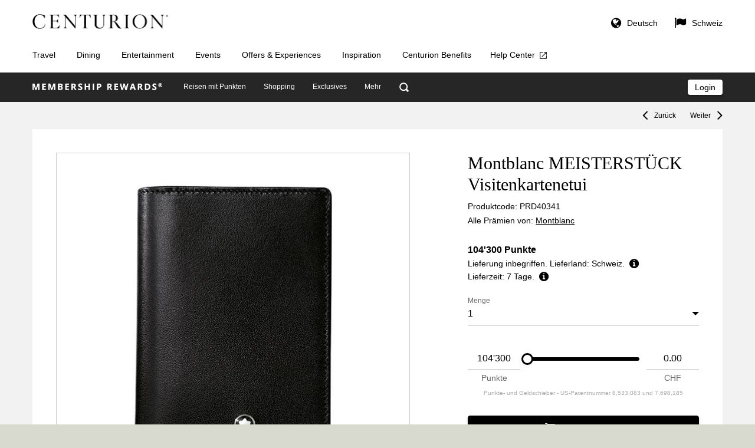

--- FILE ---
content_type: text/html;charset=UTF-8
request_url: https://rewardshop.centurioncard.ch/rexproductdetails?pageNumber=1&isAjaxRequest=true&sortOrder=FEATURED&categoryCodes=SHPCAT108&productCode=PRD40341&sequenceNumber=3&pageTag=rexcategory
body_size: 365463
content:






















<!DOCTYPE html>
<html lang="de" dir="ltr">


















<head>
    <meta charset="utf-8">
    <meta http-equiv="X-UA-Compatible" content="IE=edge">

    <meta name="viewport" content="width=device-width, initial-scale=1.0, maximum-scale=2.0" />

	

    
<!-- Generic embedded tag -->

	


<!-- catalog embedded tag -->

	


    <!-- The above 3 meta tags *must* come first in the head; any other head content must come *after* these tags -->
   	
<script type="text/javascript">(window.NREUM||(NREUM={})).init={privacy:{cookies_enabled:true},ajax:{deny_list:["bam.nr-data.net"]},feature_flags:["soft_nav"]};(window.NREUM||(NREUM={})).loader_config={xpid:"XQ8PUFdACgQDUlNWDwAA",licenseKey:"40ac8dc75b",applicationID:"273624817",browserID:"273626071"};;/*! For license information please see nr-loader-full-1.308.0.min.js.LICENSE.txt */
(()=>{var e,t,r={384:(e,t,r)=>{"use strict";r.d(t,{NT:()=>a,US:()=>u,Zm:()=>o,bQ:()=>d,dV:()=>c,pV:()=>l});var n=r(6154),i=r(1863),s=r(1910);const a={beacon:"bam.nr-data.net",errorBeacon:"bam.nr-data.net"};function o(){return n.gm.NREUM||(n.gm.NREUM={}),void 0===n.gm.newrelic&&(n.gm.newrelic=n.gm.NREUM),n.gm.NREUM}function c(){let e=o();return e.o||(e.o={ST:n.gm.setTimeout,SI:n.gm.setImmediate||n.gm.setInterval,CT:n.gm.clearTimeout,XHR:n.gm.XMLHttpRequest,REQ:n.gm.Request,EV:n.gm.Event,PR:n.gm.Promise,MO:n.gm.MutationObserver,FETCH:n.gm.fetch,WS:n.gm.WebSocket},(0,s.i)(...Object.values(e.o))),e}function d(e,t){let r=o();r.initializedAgents??={},t.initializedAt={ms:(0,i.t)(),date:new Date},r.initializedAgents[e]=t}function u(e,t){o()[e]=t}function l(){return function(){let e=o();const t=e.info||{};e.info={beacon:a.beacon,errorBeacon:a.errorBeacon,...t}}(),function(){let e=o();const t=e.init||{};e.init={...t}}(),c(),function(){let e=o();const t=e.loader_config||{};e.loader_config={...t}}(),o()}},782:(e,t,r)=>{"use strict";r.d(t,{T:()=>n});const n=r(860).K7.pageViewTiming},860:(e,t,r)=>{"use strict";r.d(t,{$J:()=>u,K7:()=>c,P3:()=>d,XX:()=>i,Yy:()=>o,df:()=>s,qY:()=>n,v4:()=>a});const n="events",i="jserrors",s="browser/blobs",a="rum",o="browser/logs",c={ajax:"ajax",genericEvents:"generic_events",jserrors:i,logging:"logging",metrics:"metrics",pageAction:"page_action",pageViewEvent:"page_view_event",pageViewTiming:"page_view_timing",sessionReplay:"session_replay",sessionTrace:"session_trace",softNav:"soft_navigations",spa:"spa"},d={[c.pageViewEvent]:1,[c.pageViewTiming]:2,[c.metrics]:3,[c.jserrors]:4,[c.spa]:5,[c.ajax]:6,[c.sessionTrace]:7,[c.softNav]:8,[c.sessionReplay]:9,[c.logging]:10,[c.genericEvents]:11},u={[c.pageViewEvent]:a,[c.pageViewTiming]:n,[c.ajax]:n,[c.spa]:n,[c.softNav]:n,[c.metrics]:i,[c.jserrors]:i,[c.sessionTrace]:s,[c.sessionReplay]:s,[c.logging]:o,[c.genericEvents]:"ins"}},944:(e,t,r)=>{"use strict";r.d(t,{R:()=>i});var n=r(3241);function i(e,t){"function"==typeof console.debug&&(console.debug("New Relic Warning: https://github.com/newrelic/newrelic-browser-agent/blob/main/docs/warning-codes.md#".concat(e),t),(0,n.W)({agentIdentifier:null,drained:null,type:"data",name:"warn",feature:"warn",data:{code:e,secondary:t}}))}},993:(e,t,r)=>{"use strict";r.d(t,{A$:()=>s,ET:()=>a,TZ:()=>o,p_:()=>i});var n=r(860);const i={ERROR:"ERROR",WARN:"WARN",INFO:"INFO",DEBUG:"DEBUG",TRACE:"TRACE"},s={OFF:0,ERROR:1,WARN:2,INFO:3,DEBUG:4,TRACE:5},a="log",o=n.K7.logging},1541:(e,t,r)=>{"use strict";r.d(t,{U:()=>i,f:()=>n});const n={MFE:"MFE",BA:"BA"};function i(e,t){if(2!==t?.harvestEndpointVersion)return{};const r=t.agentRef.runtime.appMetadata.agents[0].entityGuid;return e?{"source.id":e.id,"source.name":e.name,"source.type":e.type,"parent.id":e.parent?.id||r,"parent.type":e.parent?.type||n.BA}:{"entity.guid":r,appId:t.agentRef.info.applicationID}}},1687:(e,t,r)=>{"use strict";r.d(t,{Ak:()=>d,Ze:()=>h,x3:()=>u});var n=r(3241),i=r(7836),s=r(3606),a=r(860),o=r(2646);const c={};function d(e,t){const r={staged:!1,priority:a.P3[t]||0};l(e),c[e].get(t)||c[e].set(t,r)}function u(e,t){e&&c[e]&&(c[e].get(t)&&c[e].delete(t),p(e,t,!1),c[e].size&&f(e))}function l(e){if(!e)throw new Error("agentIdentifier required");c[e]||(c[e]=new Map)}function h(e="",t="feature",r=!1){if(l(e),!e||!c[e].get(t)||r)return p(e,t);c[e].get(t).staged=!0,f(e)}function f(e){const t=Array.from(c[e]);t.every(([e,t])=>t.staged)&&(t.sort((e,t)=>e[1].priority-t[1].priority),t.forEach(([t])=>{c[e].delete(t),p(e,t)}))}function p(e,t,r=!0){const a=e?i.ee.get(e):i.ee,c=s.i.handlers;if(!a.aborted&&a.backlog&&c){if((0,n.W)({agentIdentifier:e,type:"lifecycle",name:"drain",feature:t}),r){const e=a.backlog[t],r=c[t];if(r){for(let t=0;e&&t<e.length;++t)g(e[t],r);Object.entries(r).forEach(([e,t])=>{Object.values(t||{}).forEach(t=>{t[0]?.on&&t[0]?.context()instanceof o.y&&t[0].on(e,t[1])})})}}a.isolatedBacklog||delete c[t],a.backlog[t]=null,a.emit("drain-"+t,[])}}function g(e,t){var r=e[1];Object.values(t[r]||{}).forEach(t=>{var r=e[0];if(t[0]===r){var n=t[1],i=e[3],s=e[2];n.apply(i,s)}})}},1738:(e,t,r)=>{"use strict";r.d(t,{U:()=>f,Y:()=>h});var n=r(3241),i=r(9908),s=r(1863),a=r(944),o=r(5701),c=r(3969),d=r(8362),u=r(860),l=r(4261);function h(e,t,r,s){const h=s||r;!h||h[e]&&h[e]!==d.d.prototype[e]||(h[e]=function(){(0,i.p)(c.xV,["API/"+e+"/called"],void 0,u.K7.metrics,r.ee),(0,n.W)({agentIdentifier:r.agentIdentifier,drained:!!o.B?.[r.agentIdentifier],type:"data",name:"api",feature:l.Pl+e,data:{}});try{return t.apply(this,arguments)}catch(e){(0,a.R)(23,e)}})}function f(e,t,r,n,a){const o=e.info;null===r?delete o.jsAttributes[t]:o.jsAttributes[t]=r,(a||null===r)&&(0,i.p)(l.Pl+n,[(0,s.t)(),t,r],void 0,"session",e.ee)}},1741:(e,t,r)=>{"use strict";r.d(t,{W:()=>s});var n=r(944),i=r(4261);class s{#e(e,...t){if(this[e]!==s.prototype[e])return this[e](...t);(0,n.R)(35,e)}addPageAction(e,t){return this.#e(i.hG,e,t)}register(e){return this.#e(i.eY,e)}recordCustomEvent(e,t){return this.#e(i.fF,e,t)}setPageViewName(e,t){return this.#e(i.Fw,e,t)}setCustomAttribute(e,t,r){return this.#e(i.cD,e,t,r)}noticeError(e,t){return this.#e(i.o5,e,t)}setUserId(e,t=!1){return this.#e(i.Dl,e,t)}setApplicationVersion(e){return this.#e(i.nb,e)}setErrorHandler(e){return this.#e(i.bt,e)}addRelease(e,t){return this.#e(i.k6,e,t)}log(e,t){return this.#e(i.$9,e,t)}start(){return this.#e(i.d3)}finished(e){return this.#e(i.BL,e)}recordReplay(){return this.#e(i.CH)}pauseReplay(){return this.#e(i.Tb)}addToTrace(e){return this.#e(i.U2,e)}setCurrentRouteName(e){return this.#e(i.PA,e)}interaction(e){return this.#e(i.dT,e)}wrapLogger(e,t,r){return this.#e(i.Wb,e,t,r)}measure(e,t){return this.#e(i.V1,e,t)}consent(e){return this.#e(i.Pv,e)}}},1863:(e,t,r)=>{"use strict";function n(){return Math.floor(performance.now())}r.d(t,{t:()=>n})},1910:(e,t,r)=>{"use strict";r.d(t,{i:()=>s});var n=r(944);const i=new Map;function s(...e){return e.every(e=>{if(i.has(e))return i.get(e);const t="function"==typeof e?e.toString():"",r=t.includes("[native code]"),s=t.includes("nrWrapper");return r||s||(0,n.R)(64,e?.name||t),i.set(e,r),r})}},2555:(e,t,r)=>{"use strict";r.d(t,{D:()=>o,f:()=>a});var n=r(384),i=r(8122);const s={beacon:n.NT.beacon,errorBeacon:n.NT.errorBeacon,licenseKey:void 0,applicationID:void 0,sa:void 0,queueTime:void 0,applicationTime:void 0,ttGuid:void 0,user:void 0,account:void 0,product:void 0,extra:void 0,jsAttributes:{},userAttributes:void 0,atts:void 0,transactionName:void 0,tNamePlain:void 0};function a(e){try{return!!e.licenseKey&&!!e.errorBeacon&&!!e.applicationID}catch(e){return!1}}const o=e=>(0,i.a)(e,s)},2614:(e,t,r)=>{"use strict";r.d(t,{BB:()=>a,H3:()=>n,g:()=>d,iL:()=>c,tS:()=>o,uh:()=>i,wk:()=>s});const n="NRBA",i="SESSION",s=144e5,a=18e5,o={STARTED:"session-started",PAUSE:"session-pause",RESET:"session-reset",RESUME:"session-resume",UPDATE:"session-update"},c={SAME_TAB:"same-tab",CROSS_TAB:"cross-tab"},d={OFF:0,FULL:1,ERROR:2}},2646:(e,t,r)=>{"use strict";r.d(t,{y:()=>n});class n{constructor(e){this.contextId=e}}},2843:(e,t,r)=>{"use strict";r.d(t,{G:()=>s,u:()=>i});var n=r(3878);function i(e,t=!1,r,i){(0,n.DD)("visibilitychange",function(){if(t)return void("hidden"===document.visibilityState&&e());e(document.visibilityState)},r,i)}function s(e,t,r){(0,n.sp)("pagehide",e,t,r)}},3241:(e,t,r)=>{"use strict";r.d(t,{W:()=>s});var n=r(6154);const i="newrelic";function s(e={}){try{n.gm.dispatchEvent(new CustomEvent(i,{detail:e}))}catch(e){}}},3304:(e,t,r)=>{"use strict";r.d(t,{A:()=>s});var n=r(7836);const i=()=>{const e=new WeakSet;return(t,r)=>{if("object"==typeof r&&null!==r){if(e.has(r))return;e.add(r)}return r}};function s(e){try{return JSON.stringify(e,i())??""}catch(e){try{n.ee.emit("internal-error",[e])}catch(e){}return""}}},3333:(e,t,r)=>{"use strict";r.d(t,{$v:()=>u,TZ:()=>n,Xh:()=>c,Zp:()=>i,kd:()=>d,mq:()=>o,nf:()=>a,qN:()=>s});const n=r(860).K7.genericEvents,i=["auxclick","click","copy","keydown","paste","scrollend"],s=["focus","blur"],a=4,o=1e3,c=2e3,d=["PageAction","UserAction","BrowserPerformance"],u={RESOURCES:"experimental.resources",REGISTER:"register"}},3434:(e,t,r)=>{"use strict";r.d(t,{Jt:()=>s,YM:()=>d});var n=r(7836),i=r(5607);const s="nr@original:".concat(i.W),a=50;var o=Object.prototype.hasOwnProperty,c=!1;function d(e,t){return e||(e=n.ee),r.inPlace=function(e,t,n,i,s){n||(n="");const a="-"===n.charAt(0);for(let o=0;o<t.length;o++){const c=t[o],d=e[c];l(d)||(e[c]=r(d,a?c+n:n,i,c,s))}},r.flag=s,r;function r(t,r,n,c,d){return l(t)?t:(r||(r=""),nrWrapper[s]=t,function(e,t,r){if(Object.defineProperty&&Object.keys)try{return Object.keys(e).forEach(function(r){Object.defineProperty(t,r,{get:function(){return e[r]},set:function(t){return e[r]=t,t}})}),t}catch(e){u([e],r)}for(var n in e)o.call(e,n)&&(t[n]=e[n])}(t,nrWrapper,e),nrWrapper);function nrWrapper(){var s,o,l,h;let f;try{o=this,s=[...arguments],l="function"==typeof n?n(s,o):n||{}}catch(t){u([t,"",[s,o,c],l],e)}i(r+"start",[s,o,c],l,d);const p=performance.now();let g;try{return h=t.apply(o,s),g=performance.now(),h}catch(e){throw g=performance.now(),i(r+"err",[s,o,e],l,d),f=e,f}finally{const e=g-p,t={start:p,end:g,duration:e,isLongTask:e>=a,methodName:c,thrownError:f};t.isLongTask&&i("long-task",[t,o],l,d),i(r+"end",[s,o,h],l,d)}}}function i(r,n,i,s){if(!c||t){var a=c;c=!0;try{e.emit(r,n,i,t,s)}catch(t){u([t,r,n,i],e)}c=a}}}function u(e,t){t||(t=n.ee);try{t.emit("internal-error",e)}catch(e){}}function l(e){return!(e&&"function"==typeof e&&e.apply&&!e[s])}},3606:(e,t,r)=>{"use strict";r.d(t,{i:()=>s});var n=r(9908);s.on=a;var i=s.handlers={};function s(e,t,r,s){a(s||n.d,i,e,t,r)}function a(e,t,r,i,s){s||(s="feature"),e||(e=n.d);var a=t[s]=t[s]||{};(a[r]=a[r]||[]).push([e,i])}},3738:(e,t,r)=>{"use strict";r.d(t,{He:()=>i,Kp:()=>o,Lc:()=>d,Rz:()=>u,TZ:()=>n,bD:()=>s,d3:()=>a,jx:()=>l,sl:()=>h,uP:()=>c});const n=r(860).K7.sessionTrace,i="bstResource",s="resource",a="-start",o="-end",c="fn"+a,d="fn"+o,u="pushState",l=1e3,h=3e4},3785:(e,t,r)=>{"use strict";r.d(t,{R:()=>c,b:()=>d});var n=r(9908),i=r(1863),s=r(860),a=r(3969),o=r(993);function c(e,t,r={},c=o.p_.INFO,d=!0,u,l=(0,i.t)()){(0,n.p)(a.xV,["API/logging/".concat(c.toLowerCase(),"/called")],void 0,s.K7.metrics,e),(0,n.p)(o.ET,[l,t,r,c,d,u],void 0,s.K7.logging,e)}function d(e){return"string"==typeof e&&Object.values(o.p_).some(t=>t===e.toUpperCase().trim())}},3878:(e,t,r)=>{"use strict";function n(e,t){return{capture:e,passive:!1,signal:t}}function i(e,t,r=!1,i){window.addEventListener(e,t,n(r,i))}function s(e,t,r=!1,i){document.addEventListener(e,t,n(r,i))}r.d(t,{DD:()=>s,jT:()=>n,sp:()=>i})},3969:(e,t,r)=>{"use strict";r.d(t,{TZ:()=>n,XG:()=>o,rs:()=>i,xV:()=>a,z_:()=>s});const n=r(860).K7.metrics,i="sm",s="cm",a="storeSupportabilityMetrics",o="storeEventMetrics"},4234:(e,t,r)=>{"use strict";r.d(t,{W:()=>s});var n=r(7836),i=r(1687);class s{constructor(e,t){this.agentIdentifier=e,this.ee=n.ee.get(e),this.featureName=t,this.blocked=!1}deregisterDrain(){(0,i.x3)(this.agentIdentifier,this.featureName)}}},4261:(e,t,r)=>{"use strict";r.d(t,{$9:()=>d,BL:()=>o,CH:()=>f,Dl:()=>w,Fw:()=>y,PA:()=>m,Pl:()=>n,Pv:()=>T,Tb:()=>l,U2:()=>s,V1:()=>E,Wb:()=>x,bt:()=>b,cD:()=>v,d3:()=>R,dT:()=>c,eY:()=>p,fF:()=>h,hG:()=>i,k6:()=>a,nb:()=>g,o5:()=>u});const n="api-",i="addPageAction",s="addToTrace",a="addRelease",o="finished",c="interaction",d="log",u="noticeError",l="pauseReplay",h="recordCustomEvent",f="recordReplay",p="register",g="setApplicationVersion",m="setCurrentRouteName",v="setCustomAttribute",b="setErrorHandler",y="setPageViewName",w="setUserId",R="start",x="wrapLogger",E="measure",T="consent"},5205:(e,t,r)=>{"use strict";r.d(t,{j:()=>S});var n=r(384),i=r(1741);var s=r(2555),a=r(3333);const o=e=>{if(!e||"string"!=typeof e)return!1;try{document.createDocumentFragment().querySelector(e)}catch{return!1}return!0};var c=r(2614),d=r(944),u=r(8122);const l="[data-nr-mask]",h=e=>(0,u.a)(e,(()=>{const e={feature_flags:[],experimental:{allow_registered_children:!1,resources:!1},mask_selector:"*",block_selector:"[data-nr-block]",mask_input_options:{color:!1,date:!1,"datetime-local":!1,email:!1,month:!1,number:!1,range:!1,search:!1,tel:!1,text:!1,time:!1,url:!1,week:!1,textarea:!1,select:!1,password:!0}};return{ajax:{deny_list:void 0,block_internal:!0,enabled:!0,autoStart:!0},api:{get allow_registered_children(){return e.feature_flags.includes(a.$v.REGISTER)||e.experimental.allow_registered_children},set allow_registered_children(t){e.experimental.allow_registered_children=t},duplicate_registered_data:!1},browser_consent_mode:{enabled:!1},distributed_tracing:{enabled:void 0,exclude_newrelic_header:void 0,cors_use_newrelic_header:void 0,cors_use_tracecontext_headers:void 0,allowed_origins:void 0},get feature_flags(){return e.feature_flags},set feature_flags(t){e.feature_flags=t},generic_events:{enabled:!0,autoStart:!0},harvest:{interval:30},jserrors:{enabled:!0,autoStart:!0},logging:{enabled:!0,autoStart:!0},metrics:{enabled:!0,autoStart:!0},obfuscate:void 0,page_action:{enabled:!0},page_view_event:{enabled:!0,autoStart:!0},page_view_timing:{enabled:!0,autoStart:!0},performance:{capture_marks:!1,capture_measures:!1,capture_detail:!0,resources:{get enabled(){return e.feature_flags.includes(a.$v.RESOURCES)||e.experimental.resources},set enabled(t){e.experimental.resources=t},asset_types:[],first_party_domains:[],ignore_newrelic:!0}},privacy:{cookies_enabled:!0},proxy:{assets:void 0,beacon:void 0},session:{expiresMs:c.wk,inactiveMs:c.BB},session_replay:{autoStart:!0,enabled:!1,preload:!1,sampling_rate:10,error_sampling_rate:100,collect_fonts:!1,inline_images:!1,fix_stylesheets:!0,mask_all_inputs:!0,get mask_text_selector(){return e.mask_selector},set mask_text_selector(t){o(t)?e.mask_selector="".concat(t,",").concat(l):""===t||null===t?e.mask_selector=l:(0,d.R)(5,t)},get block_class(){return"nr-block"},get ignore_class(){return"nr-ignore"},get mask_text_class(){return"nr-mask"},get block_selector(){return e.block_selector},set block_selector(t){o(t)?e.block_selector+=",".concat(t):""!==t&&(0,d.R)(6,t)},get mask_input_options(){return e.mask_input_options},set mask_input_options(t){t&&"object"==typeof t?e.mask_input_options={...t,password:!0}:(0,d.R)(7,t)}},session_trace:{enabled:!0,autoStart:!0},soft_navigations:{enabled:!0,autoStart:!0},spa:{enabled:!0,autoStart:!0},ssl:void 0,user_actions:{enabled:!0,elementAttributes:["id","className","tagName","type"]}}})());var f=r(6154),p=r(9324);let g=0;const m={buildEnv:p.F3,distMethod:p.Xs,version:p.xv,originTime:f.WN},v={consented:!1},b={appMetadata:{},get consented(){return this.session?.state?.consent||v.consented},set consented(e){v.consented=e},customTransaction:void 0,denyList:void 0,disabled:!1,harvester:void 0,isolatedBacklog:!1,isRecording:!1,loaderType:void 0,maxBytes:3e4,obfuscator:void 0,onerror:void 0,ptid:void 0,releaseIds:{},session:void 0,timeKeeper:void 0,registeredEntities:[],jsAttributesMetadata:{bytes:0},get harvestCount(){return++g}},y=e=>{const t=(0,u.a)(e,b),r=Object.keys(m).reduce((e,t)=>(e[t]={value:m[t],writable:!1,configurable:!0,enumerable:!0},e),{});return Object.defineProperties(t,r)};var w=r(5701);const R=e=>{const t=e.startsWith("http");e+="/",r.p=t?e:"https://"+e};var x=r(7836),E=r(3241);const T={accountID:void 0,trustKey:void 0,agentID:void 0,licenseKey:void 0,applicationID:void 0,xpid:void 0},A=e=>(0,u.a)(e,T),_=new Set;function S(e,t={},r,a){let{init:o,info:c,loader_config:d,runtime:u={},exposed:l=!0}=t;if(!c){const e=(0,n.pV)();o=e.init,c=e.info,d=e.loader_config}e.init=h(o||{}),e.loader_config=A(d||{}),c.jsAttributes??={},f.bv&&(c.jsAttributes.isWorker=!0),e.info=(0,s.D)(c);const p=e.init,g=[c.beacon,c.errorBeacon];_.has(e.agentIdentifier)||(p.proxy.assets&&(R(p.proxy.assets),g.push(p.proxy.assets)),p.proxy.beacon&&g.push(p.proxy.beacon),e.beacons=[...g],function(e){const t=(0,n.pV)();Object.getOwnPropertyNames(i.W.prototype).forEach(r=>{const n=i.W.prototype[r];if("function"!=typeof n||"constructor"===n)return;let s=t[r];e[r]&&!1!==e.exposed&&"micro-agent"!==e.runtime?.loaderType&&(t[r]=(...t)=>{const n=e[r](...t);return s?s(...t):n})})}(e),(0,n.US)("activatedFeatures",w.B)),u.denyList=[...p.ajax.deny_list||[],...p.ajax.block_internal?g:[]],u.ptid=e.agentIdentifier,u.loaderType=r,e.runtime=y(u),_.has(e.agentIdentifier)||(e.ee=x.ee.get(e.agentIdentifier),e.exposed=l,(0,E.W)({agentIdentifier:e.agentIdentifier,drained:!!w.B?.[e.agentIdentifier],type:"lifecycle",name:"initialize",feature:void 0,data:e.config})),_.add(e.agentIdentifier)}},5270:(e,t,r)=>{"use strict";r.d(t,{Aw:()=>a,SR:()=>s,rF:()=>o});var n=r(384),i=r(7767);function s(e){return!!(0,n.dV)().o.MO&&(0,i.V)(e)&&!0===e?.session_trace.enabled}function a(e){return!0===e?.session_replay.preload&&s(e)}function o(e,t){try{if("string"==typeof t?.type){if("password"===t.type.toLowerCase())return"*".repeat(e?.length||0);if(void 0!==t?.dataset?.nrUnmask||t?.classList?.contains("nr-unmask"))return e}}catch(e){}return"string"==typeof e?e.replace(/[\S]/g,"*"):"*".repeat(e?.length||0)}},5289:(e,t,r)=>{"use strict";r.d(t,{GG:()=>a,Qr:()=>c,sB:()=>o});var n=r(3878),i=r(6389);function s(){return"undefined"==typeof document||"complete"===document.readyState}function a(e,t){if(s())return e();const r=(0,i.J)(e),a=setInterval(()=>{s()&&(clearInterval(a),r())},500);(0,n.sp)("load",r,t)}function o(e){if(s())return e();(0,n.DD)("DOMContentLoaded",e)}function c(e){if(s())return e();(0,n.sp)("popstate",e)}},5607:(e,t,r)=>{"use strict";r.d(t,{W:()=>n});const n=(0,r(9566).bz)()},5701:(e,t,r)=>{"use strict";r.d(t,{B:()=>s,t:()=>a});var n=r(3241);const i=new Set,s={};function a(e,t){const r=t.agentIdentifier;s[r]??={},e&&"object"==typeof e&&(i.has(r)||(t.ee.emit("rumresp",[e]),s[r]=e,i.add(r),(0,n.W)({agentIdentifier:r,loaded:!0,drained:!0,type:"lifecycle",name:"load",feature:void 0,data:e})))}},6154:(e,t,r)=>{"use strict";r.d(t,{OF:()=>d,RI:()=>i,WN:()=>h,bv:()=>s,eN:()=>f,gm:()=>a,lR:()=>l,m:()=>c,mw:()=>o,sb:()=>u});var n=r(1863);const i="undefined"!=typeof window&&!!window.document,s="undefined"!=typeof WorkerGlobalScope&&("undefined"!=typeof self&&self instanceof WorkerGlobalScope&&self.navigator instanceof WorkerNavigator||"undefined"!=typeof globalThis&&globalThis instanceof WorkerGlobalScope&&globalThis.navigator instanceof WorkerNavigator),a=i?window:"undefined"!=typeof WorkerGlobalScope&&("undefined"!=typeof self&&self instanceof WorkerGlobalScope&&self||"undefined"!=typeof globalThis&&globalThis instanceof WorkerGlobalScope&&globalThis),o=Boolean("hidden"===a?.document?.visibilityState),c=""+a?.location,d=/iPad|iPhone|iPod/.test(a.navigator?.userAgent),u=d&&"undefined"==typeof SharedWorker,l=(()=>{const e=a.navigator?.userAgent?.match(/Firefox[/\s](\d+\.\d+)/);return Array.isArray(e)&&e.length>=2?+e[1]:0})(),h=Date.now()-(0,n.t)(),f=()=>"undefined"!=typeof PerformanceNavigationTiming&&a?.performance?.getEntriesByType("navigation")?.[0]?.responseStart},6344:(e,t,r)=>{"use strict";r.d(t,{BB:()=>u,Qb:()=>l,TZ:()=>i,Ug:()=>a,Vh:()=>s,_s:()=>o,bc:()=>d,yP:()=>c});var n=r(2614);const i=r(860).K7.sessionReplay,s="errorDuringReplay",a=.12,o={DomContentLoaded:0,Load:1,FullSnapshot:2,IncrementalSnapshot:3,Meta:4,Custom:5},c={[n.g.ERROR]:15e3,[n.g.FULL]:3e5,[n.g.OFF]:0},d={RESET:{message:"Session was reset",sm:"Reset"},IMPORT:{message:"Recorder failed to import",sm:"Import"},TOO_MANY:{message:"429: Too Many Requests",sm:"Too-Many"},TOO_BIG:{message:"Payload was too large",sm:"Too-Big"},CROSS_TAB:{message:"Session Entity was set to OFF on another tab",sm:"Cross-Tab"},ENTITLEMENTS:{message:"Session Replay is not allowed and will not be started",sm:"Entitlement"}},u=5e3,l={API:"api",RESUME:"resume",SWITCH_TO_FULL:"switchToFull",INITIALIZE:"initialize",PRELOAD:"preload"}},6389:(e,t,r)=>{"use strict";function n(e,t=500,r={}){const n=r?.leading||!1;let i;return(...r)=>{n&&void 0===i&&(e.apply(this,r),i=setTimeout(()=>{i=clearTimeout(i)},t)),n||(clearTimeout(i),i=setTimeout(()=>{e.apply(this,r)},t))}}function i(e){let t=!1;return(...r)=>{t||(t=!0,e.apply(this,r))}}r.d(t,{J:()=>i,s:()=>n})},6630:(e,t,r)=>{"use strict";r.d(t,{T:()=>n});const n=r(860).K7.pageViewEvent},6774:(e,t,r)=>{"use strict";r.d(t,{T:()=>n});const n=r(860).K7.jserrors},7295:(e,t,r)=>{"use strict";r.d(t,{Xv:()=>a,gX:()=>i,iW:()=>s});var n=[];function i(e){if(!e||s(e))return!1;if(0===n.length)return!0;if("*"===n[0].hostname)return!1;for(var t=0;t<n.length;t++){var r=n[t];if(r.hostname.test(e.hostname)&&r.pathname.test(e.pathname))return!1}return!0}function s(e){return void 0===e.hostname}function a(e){if(n=[],e&&e.length)for(var t=0;t<e.length;t++){let r=e[t];if(!r)continue;if("*"===r)return void(n=[{hostname:"*"}]);0===r.indexOf("http://")?r=r.substring(7):0===r.indexOf("https://")&&(r=r.substring(8));const i=r.indexOf("/");let s,a;i>0?(s=r.substring(0,i),a=r.substring(i)):(s=r,a="*");let[c]=s.split(":");n.push({hostname:o(c),pathname:o(a,!0)})}}function o(e,t=!1){const r=e.replace(/[.+?^${}()|[\]\\]/g,e=>"\\"+e).replace(/\*/g,".*?");return new RegExp((t?"^":"")+r+"$")}},7485:(e,t,r)=>{"use strict";r.d(t,{D:()=>i});var n=r(6154);function i(e){if(0===(e||"").indexOf("data:"))return{protocol:"data"};try{const t=new URL(e,location.href),r={port:t.port,hostname:t.hostname,pathname:t.pathname,search:t.search,protocol:t.protocol.slice(0,t.protocol.indexOf(":")),sameOrigin:t.protocol===n.gm?.location?.protocol&&t.host===n.gm?.location?.host};return r.port&&""!==r.port||("http:"===t.protocol&&(r.port="80"),"https:"===t.protocol&&(r.port="443")),r.pathname&&""!==r.pathname?r.pathname.startsWith("/")||(r.pathname="/".concat(r.pathname)):r.pathname="/",r}catch(e){return{}}}},7699:(e,t,r)=>{"use strict";r.d(t,{It:()=>s,KC:()=>o,No:()=>i,qh:()=>a});var n=r(860);const i=16e3,s=1e6,a="SESSION_ERROR",o={[n.K7.logging]:!0,[n.K7.genericEvents]:!1,[n.K7.jserrors]:!1,[n.K7.ajax]:!1}},7767:(e,t,r)=>{"use strict";r.d(t,{V:()=>i});var n=r(6154);const i=e=>n.RI&&!0===e?.privacy.cookies_enabled},7836:(e,t,r)=>{"use strict";r.d(t,{P:()=>o,ee:()=>c});var n=r(384),i=r(8990),s=r(2646),a=r(5607);const o="nr@context:".concat(a.W),c=function e(t,r){var n={},a={},u={},l=!1;try{l=16===r.length&&d.initializedAgents?.[r]?.runtime.isolatedBacklog}catch(e){}var h={on:p,addEventListener:p,removeEventListener:function(e,t){var r=n[e];if(!r)return;for(var i=0;i<r.length;i++)r[i]===t&&r.splice(i,1)},emit:function(e,r,n,i,s){!1!==s&&(s=!0);if(c.aborted&&!i)return;t&&s&&t.emit(e,r,n);var o=f(n);g(e).forEach(e=>{e.apply(o,r)});var d=v()[a[e]];d&&d.push([h,e,r,o]);return o},get:m,listeners:g,context:f,buffer:function(e,t){const r=v();if(t=t||"feature",h.aborted)return;Object.entries(e||{}).forEach(([e,n])=>{a[n]=t,t in r||(r[t]=[])})},abort:function(){h._aborted=!0,Object.keys(h.backlog).forEach(e=>{delete h.backlog[e]})},isBuffering:function(e){return!!v()[a[e]]},debugId:r,backlog:l?{}:t&&"object"==typeof t.backlog?t.backlog:{},isolatedBacklog:l};return Object.defineProperty(h,"aborted",{get:()=>{let e=h._aborted||!1;return e||(t&&(e=t.aborted),e)}}),h;function f(e){return e&&e instanceof s.y?e:e?(0,i.I)(e,o,()=>new s.y(o)):new s.y(o)}function p(e,t){n[e]=g(e).concat(t)}function g(e){return n[e]||[]}function m(t){return u[t]=u[t]||e(h,t)}function v(){return h.backlog}}(void 0,"globalEE"),d=(0,n.Zm)();d.ee||(d.ee=c)},8122:(e,t,r)=>{"use strict";r.d(t,{a:()=>i});var n=r(944);function i(e,t){try{if(!e||"object"!=typeof e)return(0,n.R)(3);if(!t||"object"!=typeof t)return(0,n.R)(4);const r=Object.create(Object.getPrototypeOf(t),Object.getOwnPropertyDescriptors(t)),s=0===Object.keys(r).length?e:r;for(let a in s)if(void 0!==e[a])try{if(null===e[a]){r[a]=null;continue}Array.isArray(e[a])&&Array.isArray(t[a])?r[a]=Array.from(new Set([...e[a],...t[a]])):"object"==typeof e[a]&&"object"==typeof t[a]?r[a]=i(e[a],t[a]):r[a]=e[a]}catch(e){r[a]||(0,n.R)(1,e)}return r}catch(e){(0,n.R)(2,e)}}},8139:(e,t,r)=>{"use strict";r.d(t,{u:()=>h});var n=r(7836),i=r(3434),s=r(8990),a=r(6154);const o={},c=a.gm.XMLHttpRequest,d="addEventListener",u="removeEventListener",l="nr@wrapped:".concat(n.P);function h(e){var t=function(e){return(e||n.ee).get("events")}(e);if(o[t.debugId]++)return t;o[t.debugId]=1;var r=(0,i.YM)(t,!0);function h(e){r.inPlace(e,[d,u],"-",p)}function p(e,t){return e[1]}return"getPrototypeOf"in Object&&(a.RI&&f(document,h),c&&f(c.prototype,h),f(a.gm,h)),t.on(d+"-start",function(e,t){var n=e[1];if(null!==n&&("function"==typeof n||"object"==typeof n)&&"newrelic"!==e[0]){var i=(0,s.I)(n,l,function(){var e={object:function(){if("function"!=typeof n.handleEvent)return;return n.handleEvent.apply(n,arguments)},function:n}[typeof n];return e?r(e,"fn-",null,e.name||"anonymous"):n});this.wrapped=e[1]=i}}),t.on(u+"-start",function(e){e[1]=this.wrapped||e[1]}),t}function f(e,t,...r){let n=e;for(;"object"==typeof n&&!Object.prototype.hasOwnProperty.call(n,d);)n=Object.getPrototypeOf(n);n&&t(n,...r)}},8362:(e,t,r)=>{"use strict";r.d(t,{d:()=>s});var n=r(9566),i=r(1741);class s extends i.W{agentIdentifier=(0,n.LA)(16)}},8374:(e,t,r)=>{r.nc=(()=>{try{return document?.currentScript?.nonce}catch(e){}return""})()},8990:(e,t,r)=>{"use strict";r.d(t,{I:()=>i});var n=Object.prototype.hasOwnProperty;function i(e,t,r){if(n.call(e,t))return e[t];var i=r();if(Object.defineProperty&&Object.keys)try{return Object.defineProperty(e,t,{value:i,writable:!0,enumerable:!1}),i}catch(e){}return e[t]=i,i}},9119:(e,t,r)=>{"use strict";r.d(t,{L:()=>s});var n=/([^?#]*)[^#]*(#[^?]*|$).*/,i=/([^?#]*)().*/;function s(e,t){return e?e.replace(t?n:i,"$1$2"):e}},9300:(e,t,r)=>{"use strict";r.d(t,{T:()=>n});const n=r(860).K7.ajax},9324:(e,t,r)=>{"use strict";r.d(t,{AJ:()=>a,F3:()=>i,Xs:()=>s,Yq:()=>o,xv:()=>n});const n="1.308.0",i="PROD",s="CDN",a="@newrelic/rrweb",o="1.0.1"},9566:(e,t,r)=>{"use strict";r.d(t,{LA:()=>o,ZF:()=>c,bz:()=>a,el:()=>d});var n=r(6154);const i="xxxxxxxx-xxxx-4xxx-yxxx-xxxxxxxxxxxx";function s(e,t){return e?15&e[t]:16*Math.random()|0}function a(){const e=n.gm?.crypto||n.gm?.msCrypto;let t,r=0;return e&&e.getRandomValues&&(t=e.getRandomValues(new Uint8Array(30))),i.split("").map(e=>"x"===e?s(t,r++).toString(16):"y"===e?(3&s()|8).toString(16):e).join("")}function o(e){const t=n.gm?.crypto||n.gm?.msCrypto;let r,i=0;t&&t.getRandomValues&&(r=t.getRandomValues(new Uint8Array(e)));const a=[];for(var o=0;o<e;o++)a.push(s(r,i++).toString(16));return a.join("")}function c(){return o(16)}function d(){return o(32)}},9908:(e,t,r)=>{"use strict";r.d(t,{d:()=>n,p:()=>i});var n=r(7836).ee.get("handle");function i(e,t,r,i,s){s?(s.buffer([e],i),s.emit(e,t,r)):(n.buffer([e],i),n.emit(e,t,r))}}},n={};function i(e){var t=n[e];if(void 0!==t)return t.exports;var s=n[e]={exports:{}};return r[e](s,s.exports,i),s.exports}i.m=r,i.d=(e,t)=>{for(var r in t)i.o(t,r)&&!i.o(e,r)&&Object.defineProperty(e,r,{enumerable:!0,get:t[r]})},i.f={},i.e=e=>Promise.all(Object.keys(i.f).reduce((t,r)=>(i.f[r](e,t),t),[])),i.u=e=>({95:"nr-full-compressor",222:"nr-full-recorder",891:"nr-full"}[e]+"-1.308.0.min.js"),i.o=(e,t)=>Object.prototype.hasOwnProperty.call(e,t),e={},t="NRBA-1.308.0.PROD:",i.l=(r,n,s,a)=>{if(e[r])e[r].push(n);else{var o,c;if(void 0!==s)for(var d=document.getElementsByTagName("script"),u=0;u<d.length;u++){var l=d[u];if(l.getAttribute("src")==r||l.getAttribute("data-webpack")==t+s){o=l;break}}if(!o){c=!0;var h={891:"sha512-fcveNDcpRQS9OweGhN4uJe88Qmg+EVyH6j/wngwL2Le0m7LYyz7q+JDx7KBxsdDF4TaPVsSmHg12T3pHwdLa7w==",222:"sha512-O8ZzdvgB4fRyt7k2Qrr4STpR+tCA2mcQEig6/dP3rRy9uEx1CTKQ6cQ7Src0361y7xS434ua+zIPo265ZpjlEg==",95:"sha512-jDWejat/6/UDex/9XjYoPPmpMPuEvBCSuCg/0tnihjbn5bh9mP3An0NzFV9T5Tc+3kKhaXaZA8UIKPAanD2+Gw=="};(o=document.createElement("script")).charset="utf-8",i.nc&&o.setAttribute("nonce",i.nc),o.setAttribute("data-webpack",t+s),o.src=r,0!==o.src.indexOf(window.location.origin+"/")&&(o.crossOrigin="anonymous"),h[a]&&(o.integrity=h[a])}e[r]=[n];var f=(t,n)=>{o.onerror=o.onload=null,clearTimeout(p);var i=e[r];if(delete e[r],o.parentNode&&o.parentNode.removeChild(o),i&&i.forEach(e=>e(n)),t)return t(n)},p=setTimeout(f.bind(null,void 0,{type:"timeout",target:o}),12e4);o.onerror=f.bind(null,o.onerror),o.onload=f.bind(null,o.onload),c&&document.head.appendChild(o)}},i.r=e=>{"undefined"!=typeof Symbol&&Symbol.toStringTag&&Object.defineProperty(e,Symbol.toStringTag,{value:"Module"}),Object.defineProperty(e,"__esModule",{value:!0})},i.p="https://js-agent.newrelic.com/",(()=>{var e={85:0,959:0};i.f.j=(t,r)=>{var n=i.o(e,t)?e[t]:void 0;if(0!==n)if(n)r.push(n[2]);else{var s=new Promise((r,i)=>n=e[t]=[r,i]);r.push(n[2]=s);var a=i.p+i.u(t),o=new Error;i.l(a,r=>{if(i.o(e,t)&&(0!==(n=e[t])&&(e[t]=void 0),n)){var s=r&&("load"===r.type?"missing":r.type),a=r&&r.target&&r.target.src;o.message="Loading chunk "+t+" failed: ("+s+": "+a+")",o.name="ChunkLoadError",o.type=s,o.request=a,n[1](o)}},"chunk-"+t,t)}};var t=(t,r)=>{var n,s,[a,o,c]=r,d=0;if(a.some(t=>0!==e[t])){for(n in o)i.o(o,n)&&(i.m[n]=o[n]);if(c)c(i)}for(t&&t(r);d<a.length;d++)s=a[d],i.o(e,s)&&e[s]&&e[s][0](),e[s]=0},r=self["webpackChunk:NRBA-1.308.0.PROD"]=self["webpackChunk:NRBA-1.308.0.PROD"]||[];r.forEach(t.bind(null,0)),r.push=t.bind(null,r.push.bind(r))})(),(()=>{"use strict";i(8374);var e=i(8362),t=i(860);const r=Object.values(t.K7);var n=i(5205);var s=i(9908),a=i(1863),o=i(4261),c=i(1738);var d=i(1687),u=i(4234),l=i(5289),h=i(6154),f=i(944),p=i(5270),g=i(7767),m=i(6389),v=i(7699);class b extends u.W{constructor(e,t){super(e.agentIdentifier,t),this.agentRef=e,this.abortHandler=void 0,this.featAggregate=void 0,this.loadedSuccessfully=void 0,this.onAggregateImported=new Promise(e=>{this.loadedSuccessfully=e}),this.deferred=Promise.resolve(),!1===e.init[this.featureName].autoStart?this.deferred=new Promise((t,r)=>{this.ee.on("manual-start-all",(0,m.J)(()=>{(0,d.Ak)(e.agentIdentifier,this.featureName),t()}))}):(0,d.Ak)(e.agentIdentifier,t)}importAggregator(e,t,r={}){if(this.featAggregate)return;const n=async()=>{let n;await this.deferred;try{if((0,g.V)(e.init)){const{setupAgentSession:t}=await i.e(891).then(i.bind(i,8766));n=t(e)}}catch(e){(0,f.R)(20,e),this.ee.emit("internal-error",[e]),(0,s.p)(v.qh,[e],void 0,this.featureName,this.ee)}try{if(!this.#t(this.featureName,n,e.init))return(0,d.Ze)(this.agentIdentifier,this.featureName),void this.loadedSuccessfully(!1);const{Aggregate:i}=await t();this.featAggregate=new i(e,r),e.runtime.harvester.initializedAggregates.push(this.featAggregate),this.loadedSuccessfully(!0)}catch(e){(0,f.R)(34,e),this.abortHandler?.(),(0,d.Ze)(this.agentIdentifier,this.featureName,!0),this.loadedSuccessfully(!1),this.ee&&this.ee.abort()}};h.RI?(0,l.GG)(()=>n(),!0):n()}#t(e,r,n){if(this.blocked)return!1;switch(e){case t.K7.sessionReplay:return(0,p.SR)(n)&&!!r;case t.K7.sessionTrace:return!!r;default:return!0}}}var y=i(6630),w=i(2614),R=i(3241);class x extends b{static featureName=y.T;constructor(e){var t;super(e,y.T),this.setupInspectionEvents(e.agentIdentifier),t=e,(0,c.Y)(o.Fw,function(e,r){"string"==typeof e&&("/"!==e.charAt(0)&&(e="/"+e),t.runtime.customTransaction=(r||"http://custom.transaction")+e,(0,s.p)(o.Pl+o.Fw,[(0,a.t)()],void 0,void 0,t.ee))},t),this.importAggregator(e,()=>i.e(891).then(i.bind(i,3718)))}setupInspectionEvents(e){const t=(t,r)=>{t&&(0,R.W)({agentIdentifier:e,timeStamp:t.timeStamp,loaded:"complete"===t.target.readyState,type:"window",name:r,data:t.target.location+""})};(0,l.sB)(e=>{t(e,"DOMContentLoaded")}),(0,l.GG)(e=>{t(e,"load")}),(0,l.Qr)(e=>{t(e,"navigate")}),this.ee.on(w.tS.UPDATE,(t,r)=>{(0,R.W)({agentIdentifier:e,type:"lifecycle",name:"session",data:r})})}}var E=i(384);class T extends e.d{constructor(e){var t;(super(),h.gm)?(this.features={},(0,E.bQ)(this.agentIdentifier,this),this.desiredFeatures=new Set(e.features||[]),this.desiredFeatures.add(x),(0,n.j)(this,e,e.loaderType||"agent"),t=this,(0,c.Y)(o.cD,function(e,r,n=!1){if("string"==typeof e){if(["string","number","boolean"].includes(typeof r)||null===r)return(0,c.U)(t,e,r,o.cD,n);(0,f.R)(40,typeof r)}else(0,f.R)(39,typeof e)},t),function(e){(0,c.Y)(o.Dl,function(t,r=!1){if("string"!=typeof t&&null!==t)return void(0,f.R)(41,typeof t);const n=e.info.jsAttributes["enduser.id"];r&&null!=n&&n!==t?(0,s.p)(o.Pl+"setUserIdAndResetSession",[t],void 0,"session",e.ee):(0,c.U)(e,"enduser.id",t,o.Dl,!0)},e)}(this),function(e){(0,c.Y)(o.nb,function(t){if("string"==typeof t||null===t)return(0,c.U)(e,"application.version",t,o.nb,!1);(0,f.R)(42,typeof t)},e)}(this),function(e){(0,c.Y)(o.d3,function(){e.ee.emit("manual-start-all")},e)}(this),function(e){(0,c.Y)(o.Pv,function(t=!0){if("boolean"==typeof t){if((0,s.p)(o.Pl+o.Pv,[t],void 0,"session",e.ee),e.runtime.consented=t,t){const t=e.features.page_view_event;t.onAggregateImported.then(e=>{const r=t.featAggregate;e&&!r.sentRum&&r.sendRum()})}}else(0,f.R)(65,typeof t)},e)}(this),this.run()):(0,f.R)(21)}get config(){return{info:this.info,init:this.init,loader_config:this.loader_config,runtime:this.runtime}}get api(){return this}run(){try{const e=function(e){const t={};return r.forEach(r=>{t[r]=!!e[r]?.enabled}),t}(this.init),n=[...this.desiredFeatures];n.sort((e,r)=>t.P3[e.featureName]-t.P3[r.featureName]),n.forEach(r=>{if(!e[r.featureName]&&r.featureName!==t.K7.pageViewEvent)return;if(r.featureName===t.K7.spa)return void(0,f.R)(67);const n=function(e){switch(e){case t.K7.ajax:return[t.K7.jserrors];case t.K7.sessionTrace:return[t.K7.ajax,t.K7.pageViewEvent];case t.K7.sessionReplay:return[t.K7.sessionTrace];case t.K7.pageViewTiming:return[t.K7.pageViewEvent];default:return[]}}(r.featureName).filter(e=>!(e in this.features));n.length>0&&(0,f.R)(36,{targetFeature:r.featureName,missingDependencies:n}),this.features[r.featureName]=new r(this)})}catch(e){(0,f.R)(22,e);for(const e in this.features)this.features[e].abortHandler?.();const t=(0,E.Zm)();delete t.initializedAgents[this.agentIdentifier]?.features,delete this.sharedAggregator;return t.ee.get(this.agentIdentifier).abort(),!1}}}var A=i(2843),_=i(782);class S extends b{static featureName=_.T;constructor(e){super(e,_.T),h.RI&&((0,A.u)(()=>(0,s.p)("docHidden",[(0,a.t)()],void 0,_.T,this.ee),!0),(0,A.G)(()=>(0,s.p)("winPagehide",[(0,a.t)()],void 0,_.T,this.ee)),this.importAggregator(e,()=>i.e(891).then(i.bind(i,9018))))}}var O=i(3969);class I extends b{static featureName=O.TZ;constructor(e){super(e,O.TZ),h.RI&&document.addEventListener("securitypolicyviolation",e=>{(0,s.p)(O.xV,["Generic/CSPViolation/Detected"],void 0,this.featureName,this.ee)}),this.importAggregator(e,()=>i.e(891).then(i.bind(i,6555)))}}var P=i(6774),k=i(3878),N=i(3304);class D{constructor(e,t,r,n,i){this.name="UncaughtError",this.message="string"==typeof e?e:(0,N.A)(e),this.sourceURL=t,this.line=r,this.column=n,this.__newrelic=i}}function j(e){return M(e)?e:new D(void 0!==e?.message?e.message:e,e?.filename||e?.sourceURL,e?.lineno||e?.line,e?.colno||e?.col,e?.__newrelic,e?.cause)}function C(e){const t="Unhandled Promise Rejection: ";if(!e?.reason)return;if(M(e.reason)){try{e.reason.message.startsWith(t)||(e.reason.message=t+e.reason.message)}catch(e){}return j(e.reason)}const r=j(e.reason);return(r.message||"").startsWith(t)||(r.message=t+r.message),r}function L(e){if(e.error instanceof SyntaxError&&!/:\d+$/.test(e.error.stack?.trim())){const t=new D(e.message,e.filename,e.lineno,e.colno,e.error.__newrelic,e.cause);return t.name=SyntaxError.name,t}return M(e.error)?e.error:j(e)}function M(e){return e instanceof Error&&!!e.stack}function B(e,r,n,i,o=(0,a.t)()){"string"==typeof e&&(e=new Error(e)),(0,s.p)("err",[e,o,!1,r,n.runtime.isRecording,void 0,i],void 0,t.K7.jserrors,n.ee),(0,s.p)("uaErr",[],void 0,t.K7.genericEvents,n.ee)}var H=i(1541),K=i(993),W=i(3785);function U(e,{customAttributes:t={},level:r=K.p_.INFO}={},n,i,s=(0,a.t)()){(0,W.R)(n.ee,e,t,r,!1,i,s)}function F(e,r,n,i,c=(0,a.t)()){(0,s.p)(o.Pl+o.hG,[c,e,r,i],void 0,t.K7.genericEvents,n.ee)}function V(e,r,n,i,c=(0,a.t)()){const{start:d,end:u,customAttributes:l}=r||{},h={customAttributes:l||{}};if("object"!=typeof h.customAttributes||"string"!=typeof e||0===e.length)return void(0,f.R)(57);const p=(e,t)=>null==e?t:"number"==typeof e?e:e instanceof PerformanceMark?e.startTime:Number.NaN;if(h.start=p(d,0),h.end=p(u,c),Number.isNaN(h.start)||Number.isNaN(h.end))(0,f.R)(57);else{if(h.duration=h.end-h.start,!(h.duration<0))return(0,s.p)(o.Pl+o.V1,[h,e,i],void 0,t.K7.genericEvents,n.ee),h;(0,f.R)(58)}}function z(e,r={},n,i,c=(0,a.t)()){(0,s.p)(o.Pl+o.fF,[c,e,r,i],void 0,t.K7.genericEvents,n.ee)}function G(e){(0,c.Y)(o.eY,function(t){return Y(e,t)},e)}function Y(e,r,n){(0,f.R)(54,"newrelic.register"),r||={},r.type=H.f.MFE,r.licenseKey||=e.info.licenseKey,r.blocked=!1,r.parent=n||{},Array.isArray(r.tags)||(r.tags=[]);const i={};r.tags.forEach(e=>{"name"!==e&&"id"!==e&&(i["source.".concat(e)]=!0)}),r.isolated??=!0;let o=()=>{};const c=e.runtime.registeredEntities;if(!r.isolated){const e=c.find(({metadata:{target:{id:e}}})=>e===r.id&&!r.isolated);if(e)return e}const d=e=>{r.blocked=!0,o=e};function u(e){return"string"==typeof e&&!!e.trim()&&e.trim().length<501||"number"==typeof e}e.init.api.allow_registered_children||d((0,m.J)(()=>(0,f.R)(55))),u(r.id)&&u(r.name)||d((0,m.J)(()=>(0,f.R)(48,r)));const l={addPageAction:(t,n={})=>g(F,[t,{...i,...n},e],r),deregister:()=>{d((0,m.J)(()=>(0,f.R)(68)))},log:(t,n={})=>g(U,[t,{...n,customAttributes:{...i,...n.customAttributes||{}}},e],r),measure:(t,n={})=>g(V,[t,{...n,customAttributes:{...i,...n.customAttributes||{}}},e],r),noticeError:(t,n={})=>g(B,[t,{...i,...n},e],r),register:(t={})=>g(Y,[e,t],l.metadata.target),recordCustomEvent:(t,n={})=>g(z,[t,{...i,...n},e],r),setApplicationVersion:e=>p("application.version",e),setCustomAttribute:(e,t)=>p(e,t),setUserId:e=>p("enduser.id",e),metadata:{customAttributes:i,target:r}},h=()=>(r.blocked&&o(),r.blocked);h()||c.push(l);const p=(e,t)=>{h()||(i[e]=t)},g=(r,n,i)=>{if(h())return;const o=(0,a.t)();(0,s.p)(O.xV,["API/register/".concat(r.name,"/called")],void 0,t.K7.metrics,e.ee);try{if(e.init.api.duplicate_registered_data&&"register"!==r.name){let e=n;if(n[1]instanceof Object){const t={"child.id":i.id,"child.type":i.type};e="customAttributes"in n[1]?[n[0],{...n[1],customAttributes:{...n[1].customAttributes,...t}},...n.slice(2)]:[n[0],{...n[1],...t},...n.slice(2)]}r(...e,void 0,o)}return r(...n,i,o)}catch(e){(0,f.R)(50,e)}};return l}class q extends b{static featureName=P.T;constructor(e){var t;super(e,P.T),t=e,(0,c.Y)(o.o5,(e,r)=>B(e,r,t),t),function(e){(0,c.Y)(o.bt,function(t){e.runtime.onerror=t},e)}(e),function(e){let t=0;(0,c.Y)(o.k6,function(e,r){++t>10||(this.runtime.releaseIds[e.slice(-200)]=(""+r).slice(-200))},e)}(e),G(e);try{this.removeOnAbort=new AbortController}catch(e){}this.ee.on("internal-error",(t,r)=>{this.abortHandler&&(0,s.p)("ierr",[j(t),(0,a.t)(),!0,{},e.runtime.isRecording,r],void 0,this.featureName,this.ee)}),h.gm.addEventListener("unhandledrejection",t=>{this.abortHandler&&(0,s.p)("err",[C(t),(0,a.t)(),!1,{unhandledPromiseRejection:1},e.runtime.isRecording],void 0,this.featureName,this.ee)},(0,k.jT)(!1,this.removeOnAbort?.signal)),h.gm.addEventListener("error",t=>{this.abortHandler&&(0,s.p)("err",[L(t),(0,a.t)(),!1,{},e.runtime.isRecording],void 0,this.featureName,this.ee)},(0,k.jT)(!1,this.removeOnAbort?.signal)),this.abortHandler=this.#r,this.importAggregator(e,()=>i.e(891).then(i.bind(i,2176)))}#r(){this.removeOnAbort?.abort(),this.abortHandler=void 0}}var Z=i(8990);let X=1;function J(e){const t=typeof e;return!e||"object"!==t&&"function"!==t?-1:e===h.gm?0:(0,Z.I)(e,"nr@id",function(){return X++})}function Q(e){if("string"==typeof e&&e.length)return e.length;if("object"==typeof e){if("undefined"!=typeof ArrayBuffer&&e instanceof ArrayBuffer&&e.byteLength)return e.byteLength;if("undefined"!=typeof Blob&&e instanceof Blob&&e.size)return e.size;if(!("undefined"!=typeof FormData&&e instanceof FormData))try{return(0,N.A)(e).length}catch(e){return}}}var ee=i(8139),te=i(7836),re=i(3434);const ne={},ie=["open","send"];function se(e){var t=e||te.ee;const r=function(e){return(e||te.ee).get("xhr")}(t);if(void 0===h.gm.XMLHttpRequest)return r;if(ne[r.debugId]++)return r;ne[r.debugId]=1,(0,ee.u)(t);var n=(0,re.YM)(r),i=h.gm.XMLHttpRequest,s=h.gm.MutationObserver,a=h.gm.Promise,o=h.gm.setInterval,c="readystatechange",d=["onload","onerror","onabort","onloadstart","onloadend","onprogress","ontimeout"],u=[],l=h.gm.XMLHttpRequest=function(e){const t=new i(e),s=r.context(t);try{r.emit("new-xhr",[t],s),t.addEventListener(c,(a=s,function(){var e=this;e.readyState>3&&!a.resolved&&(a.resolved=!0,r.emit("xhr-resolved",[],e)),n.inPlace(e,d,"fn-",y)}),(0,k.jT)(!1))}catch(e){(0,f.R)(15,e);try{r.emit("internal-error",[e])}catch(e){}}var a;return t};function p(e,t){n.inPlace(t,["onreadystatechange"],"fn-",y)}if(function(e,t){for(var r in e)t[r]=e[r]}(i,l),l.prototype=i.prototype,n.inPlace(l.prototype,ie,"-xhr-",y),r.on("send-xhr-start",function(e,t){p(e,t),function(e){u.push(e),s&&(g?g.then(b):o?o(b):(m=-m,v.data=m))}(t)}),r.on("open-xhr-start",p),s){var g=a&&a.resolve();if(!o&&!a){var m=1,v=document.createTextNode(m);new s(b).observe(v,{characterData:!0})}}else t.on("fn-end",function(e){e[0]&&e[0].type===c||b()});function b(){for(var e=0;e<u.length;e++)p(0,u[e]);u.length&&(u=[])}function y(e,t){return t}return r}var ae="fetch-",oe=ae+"body-",ce=["arrayBuffer","blob","json","text","formData"],de=h.gm.Request,ue=h.gm.Response,le="prototype";const he={};function fe(e){const t=function(e){return(e||te.ee).get("fetch")}(e);if(!(de&&ue&&h.gm.fetch))return t;if(he[t.debugId]++)return t;function r(e,r,n){var i=e[r];"function"==typeof i&&(e[r]=function(){var e,r=[...arguments],s={};t.emit(n+"before-start",[r],s),s[te.P]&&s[te.P].dt&&(e=s[te.P].dt);var a=i.apply(this,r);return t.emit(n+"start",[r,e],a),a.then(function(e){return t.emit(n+"end",[null,e],a),e},function(e){throw t.emit(n+"end",[e],a),e})})}return he[t.debugId]=1,ce.forEach(e=>{r(de[le],e,oe),r(ue[le],e,oe)}),r(h.gm,"fetch",ae),t.on(ae+"end",function(e,r){var n=this;if(r){var i=r.headers.get("content-length");null!==i&&(n.rxSize=i),t.emit(ae+"done",[null,r],n)}else t.emit(ae+"done",[e],n)}),t}var pe=i(7485),ge=i(9566);class me{constructor(e){this.agentRef=e}generateTracePayload(e){const t=this.agentRef.loader_config;if(!this.shouldGenerateTrace(e)||!t)return null;var r=(t.accountID||"").toString()||null,n=(t.agentID||"").toString()||null,i=(t.trustKey||"").toString()||null;if(!r||!n)return null;var s=(0,ge.ZF)(),a=(0,ge.el)(),o=Date.now(),c={spanId:s,traceId:a,timestamp:o};return(e.sameOrigin||this.isAllowedOrigin(e)&&this.useTraceContextHeadersForCors())&&(c.traceContextParentHeader=this.generateTraceContextParentHeader(s,a),c.traceContextStateHeader=this.generateTraceContextStateHeader(s,o,r,n,i)),(e.sameOrigin&&!this.excludeNewrelicHeader()||!e.sameOrigin&&this.isAllowedOrigin(e)&&this.useNewrelicHeaderForCors())&&(c.newrelicHeader=this.generateTraceHeader(s,a,o,r,n,i)),c}generateTraceContextParentHeader(e,t){return"00-"+t+"-"+e+"-01"}generateTraceContextStateHeader(e,t,r,n,i){return i+"@nr=0-1-"+r+"-"+n+"-"+e+"----"+t}generateTraceHeader(e,t,r,n,i,s){if(!("function"==typeof h.gm?.btoa))return null;var a={v:[0,1],d:{ty:"Browser",ac:n,ap:i,id:e,tr:t,ti:r}};return s&&n!==s&&(a.d.tk=s),btoa((0,N.A)(a))}shouldGenerateTrace(e){return this.agentRef.init?.distributed_tracing?.enabled&&this.isAllowedOrigin(e)}isAllowedOrigin(e){var t=!1;const r=this.agentRef.init?.distributed_tracing;if(e.sameOrigin)t=!0;else if(r?.allowed_origins instanceof Array)for(var n=0;n<r.allowed_origins.length;n++){var i=(0,pe.D)(r.allowed_origins[n]);if(e.hostname===i.hostname&&e.protocol===i.protocol&&e.port===i.port){t=!0;break}}return t}excludeNewrelicHeader(){var e=this.agentRef.init?.distributed_tracing;return!!e&&!!e.exclude_newrelic_header}useNewrelicHeaderForCors(){var e=this.agentRef.init?.distributed_tracing;return!!e&&!1!==e.cors_use_newrelic_header}useTraceContextHeadersForCors(){var e=this.agentRef.init?.distributed_tracing;return!!e&&!!e.cors_use_tracecontext_headers}}var ve=i(9300),be=i(7295);function ye(e){return"string"==typeof e?e:e instanceof(0,E.dV)().o.REQ?e.url:h.gm?.URL&&e instanceof URL?e.href:void 0}var we=["load","error","abort","timeout"],Re=we.length,xe=(0,E.dV)().o.REQ,Ee=(0,E.dV)().o.XHR;const Te="X-NewRelic-App-Data";class Ae extends b{static featureName=ve.T;constructor(e){super(e,ve.T),this.dt=new me(e),this.handler=(e,t,r,n)=>(0,s.p)(e,t,r,n,this.ee);try{const e={xmlhttprequest:"xhr",fetch:"fetch",beacon:"beacon"};h.gm?.performance?.getEntriesByType("resource").forEach(r=>{if(r.initiatorType in e&&0!==r.responseStatus){const n={status:r.responseStatus},i={rxSize:r.transferSize,duration:Math.floor(r.duration),cbTime:0};_e(n,r.name),this.handler("xhr",[n,i,r.startTime,r.responseEnd,e[r.initiatorType]],void 0,t.K7.ajax)}})}catch(e){}fe(this.ee),se(this.ee),function(e,r,n,i){function o(e){var t=this;t.totalCbs=0,t.called=0,t.cbTime=0,t.end=E,t.ended=!1,t.xhrGuids={},t.lastSize=null,t.loadCaptureCalled=!1,t.params=this.params||{},t.metrics=this.metrics||{},t.latestLongtaskEnd=0,e.addEventListener("load",function(r){T(t,e)},(0,k.jT)(!1)),h.lR||e.addEventListener("progress",function(e){t.lastSize=e.loaded},(0,k.jT)(!1))}function c(e){this.params={method:e[0]},_e(this,e[1]),this.metrics={}}function d(t,r){e.loader_config.xpid&&this.sameOrigin&&r.setRequestHeader("X-NewRelic-ID",e.loader_config.xpid);var n=i.generateTracePayload(this.parsedOrigin);if(n){var s=!1;n.newrelicHeader&&(r.setRequestHeader("newrelic",n.newrelicHeader),s=!0),n.traceContextParentHeader&&(r.setRequestHeader("traceparent",n.traceContextParentHeader),n.traceContextStateHeader&&r.setRequestHeader("tracestate",n.traceContextStateHeader),s=!0),s&&(this.dt=n)}}function u(e,t){var n=this.metrics,i=e[0],s=this;if(n&&i){var o=Q(i);o&&(n.txSize=o)}this.startTime=(0,a.t)(),this.body=i,this.listener=function(e){try{"abort"!==e.type||s.loadCaptureCalled||(s.params.aborted=!0),("load"!==e.type||s.called===s.totalCbs&&(s.onloadCalled||"function"!=typeof t.onload)&&"function"==typeof s.end)&&s.end(t)}catch(e){try{r.emit("internal-error",[e])}catch(e){}}};for(var c=0;c<Re;c++)t.addEventListener(we[c],this.listener,(0,k.jT)(!1))}function l(e,t,r){this.cbTime+=e,t?this.onloadCalled=!0:this.called+=1,this.called!==this.totalCbs||!this.onloadCalled&&"function"==typeof r.onload||"function"!=typeof this.end||this.end(r)}function f(e,t){var r=""+J(e)+!!t;this.xhrGuids&&!this.xhrGuids[r]&&(this.xhrGuids[r]=!0,this.totalCbs+=1)}function p(e,t){var r=""+J(e)+!!t;this.xhrGuids&&this.xhrGuids[r]&&(delete this.xhrGuids[r],this.totalCbs-=1)}function g(){this.endTime=(0,a.t)()}function m(e,t){t instanceof Ee&&"load"===e[0]&&r.emit("xhr-load-added",[e[1],e[2]],t)}function v(e,t){t instanceof Ee&&"load"===e[0]&&r.emit("xhr-load-removed",[e[1],e[2]],t)}function b(e,t,r){t instanceof Ee&&("onload"===r&&(this.onload=!0),("load"===(e[0]&&e[0].type)||this.onload)&&(this.xhrCbStart=(0,a.t)()))}function y(e,t){this.xhrCbStart&&r.emit("xhr-cb-time",[(0,a.t)()-this.xhrCbStart,this.onload,t],t)}function w(e){var t,r=e[1]||{};if("string"==typeof e[0]?0===(t=e[0]).length&&h.RI&&(t=""+h.gm.location.href):e[0]&&e[0].url?t=e[0].url:h.gm?.URL&&e[0]&&e[0]instanceof URL?t=e[0].href:"function"==typeof e[0].toString&&(t=e[0].toString()),"string"==typeof t&&0!==t.length){t&&(this.parsedOrigin=(0,pe.D)(t),this.sameOrigin=this.parsedOrigin.sameOrigin);var n=i.generateTracePayload(this.parsedOrigin);if(n&&(n.newrelicHeader||n.traceContextParentHeader))if(e[0]&&e[0].headers)o(e[0].headers,n)&&(this.dt=n);else{var s={};for(var a in r)s[a]=r[a];s.headers=new Headers(r.headers||{}),o(s.headers,n)&&(this.dt=n),e.length>1?e[1]=s:e.push(s)}}function o(e,t){var r=!1;return t.newrelicHeader&&(e.set("newrelic",t.newrelicHeader),r=!0),t.traceContextParentHeader&&(e.set("traceparent",t.traceContextParentHeader),t.traceContextStateHeader&&e.set("tracestate",t.traceContextStateHeader),r=!0),r}}function R(e,t){this.params={},this.metrics={},this.startTime=(0,a.t)(),this.dt=t,e.length>=1&&(this.target=e[0]),e.length>=2&&(this.opts=e[1]);var r=this.opts||{},n=this.target;_e(this,ye(n));var i=(""+(n&&n instanceof xe&&n.method||r.method||"GET")).toUpperCase();this.params.method=i,this.body=r.body,this.txSize=Q(r.body)||0}function x(e,r){if(this.endTime=(0,a.t)(),this.params||(this.params={}),(0,be.iW)(this.params))return;let i;this.params.status=r?r.status:0,"string"==typeof this.rxSize&&this.rxSize.length>0&&(i=+this.rxSize);const s={txSize:this.txSize,rxSize:i,duration:(0,a.t)()-this.startTime};n("xhr",[this.params,s,this.startTime,this.endTime,"fetch"],this,t.K7.ajax)}function E(e){const r=this.params,i=this.metrics;if(!this.ended){this.ended=!0;for(let t=0;t<Re;t++)e.removeEventListener(we[t],this.listener,!1);r.aborted||(0,be.iW)(r)||(i.duration=(0,a.t)()-this.startTime,this.loadCaptureCalled||4!==e.readyState?null==r.status&&(r.status=0):T(this,e),i.cbTime=this.cbTime,n("xhr",[r,i,this.startTime,this.endTime,"xhr"],this,t.K7.ajax))}}function T(e,n){e.params.status=n.status;var i=function(e,t){var r=e.responseType;return"json"===r&&null!==t?t:"arraybuffer"===r||"blob"===r||"json"===r?Q(e.response):"text"===r||""===r||void 0===r?Q(e.responseText):void 0}(n,e.lastSize);if(i&&(e.metrics.rxSize=i),e.sameOrigin&&n.getAllResponseHeaders().indexOf(Te)>=0){var a=n.getResponseHeader(Te);a&&((0,s.p)(O.rs,["Ajax/CrossApplicationTracing/Header/Seen"],void 0,t.K7.metrics,r),e.params.cat=a.split(", ").pop())}e.loadCaptureCalled=!0}r.on("new-xhr",o),r.on("open-xhr-start",c),r.on("open-xhr-end",d),r.on("send-xhr-start",u),r.on("xhr-cb-time",l),r.on("xhr-load-added",f),r.on("xhr-load-removed",p),r.on("xhr-resolved",g),r.on("addEventListener-end",m),r.on("removeEventListener-end",v),r.on("fn-end",y),r.on("fetch-before-start",w),r.on("fetch-start",R),r.on("fn-start",b),r.on("fetch-done",x)}(e,this.ee,this.handler,this.dt),this.importAggregator(e,()=>i.e(891).then(i.bind(i,3845)))}}function _e(e,t){var r=(0,pe.D)(t),n=e.params||e;n.hostname=r.hostname,n.port=r.port,n.protocol=r.protocol,n.host=r.hostname+":"+r.port,n.pathname=r.pathname,e.parsedOrigin=r,e.sameOrigin=r.sameOrigin}const Se={},Oe=["pushState","replaceState"];function Ie(e){const t=function(e){return(e||te.ee).get("history")}(e);return!h.RI||Se[t.debugId]++||(Se[t.debugId]=1,(0,re.YM)(t).inPlace(window.history,Oe,"-")),t}var Pe=i(3738);function ke(e){(0,c.Y)(o.BL,function(r=Date.now()){const n=r-h.WN;n<0&&(0,f.R)(62,r),(0,s.p)(O.XG,[o.BL,{time:n}],void 0,t.K7.metrics,e.ee),e.addToTrace({name:o.BL,start:r,origin:"nr"}),(0,s.p)(o.Pl+o.hG,[n,o.BL],void 0,t.K7.genericEvents,e.ee)},e)}const{He:Ne,bD:De,d3:je,Kp:Ce,TZ:Le,Lc:Me,uP:Be,Rz:He}=Pe;class Ke extends b{static featureName=Le;constructor(e){var r;super(e,Le),r=e,(0,c.Y)(o.U2,function(e){if(!(e&&"object"==typeof e&&e.name&&e.start))return;const n={n:e.name,s:e.start-h.WN,e:(e.end||e.start)-h.WN,o:e.origin||"",t:"api"};n.s<0||n.e<0||n.e<n.s?(0,f.R)(61,{start:n.s,end:n.e}):(0,s.p)("bstApi",[n],void 0,t.K7.sessionTrace,r.ee)},r),ke(e);if(!(0,g.V)(e.init))return void this.deregisterDrain();const n=this.ee;let d;Ie(n),this.eventsEE=(0,ee.u)(n),this.eventsEE.on(Be,function(e,t){this.bstStart=(0,a.t)()}),this.eventsEE.on(Me,function(e,r){(0,s.p)("bst",[e[0],r,this.bstStart,(0,a.t)()],void 0,t.K7.sessionTrace,n)}),n.on(He+je,function(e){this.time=(0,a.t)(),this.startPath=location.pathname+location.hash}),n.on(He+Ce,function(e){(0,s.p)("bstHist",[location.pathname+location.hash,this.startPath,this.time],void 0,t.K7.sessionTrace,n)});try{d=new PerformanceObserver(e=>{const r=e.getEntries();(0,s.p)(Ne,[r],void 0,t.K7.sessionTrace,n)}),d.observe({type:De,buffered:!0})}catch(e){}this.importAggregator(e,()=>i.e(891).then(i.bind(i,6974)),{resourceObserver:d})}}var We=i(6344);class Ue extends b{static featureName=We.TZ;#n;recorder;constructor(e){var r;let n;super(e,We.TZ),r=e,(0,c.Y)(o.CH,function(){(0,s.p)(o.CH,[],void 0,t.K7.sessionReplay,r.ee)},r),function(e){(0,c.Y)(o.Tb,function(){(0,s.p)(o.Tb,[],void 0,t.K7.sessionReplay,e.ee)},e)}(e);try{n=JSON.parse(localStorage.getItem("".concat(w.H3,"_").concat(w.uh)))}catch(e){}(0,p.SR)(e.init)&&this.ee.on(o.CH,()=>this.#i()),this.#s(n)&&this.importRecorder().then(e=>{e.startRecording(We.Qb.PRELOAD,n?.sessionReplayMode)}),this.importAggregator(this.agentRef,()=>i.e(891).then(i.bind(i,6167)),this),this.ee.on("err",e=>{this.blocked||this.agentRef.runtime.isRecording&&(this.errorNoticed=!0,(0,s.p)(We.Vh,[e],void 0,this.featureName,this.ee))})}#s(e){return e&&(e.sessionReplayMode===w.g.FULL||e.sessionReplayMode===w.g.ERROR)||(0,p.Aw)(this.agentRef.init)}importRecorder(){return this.recorder?Promise.resolve(this.recorder):(this.#n??=Promise.all([i.e(891),i.e(222)]).then(i.bind(i,4866)).then(({Recorder:e})=>(this.recorder=new e(this),this.recorder)).catch(e=>{throw this.ee.emit("internal-error",[e]),this.blocked=!0,e}),this.#n)}#i(){this.blocked||(this.featAggregate?this.featAggregate.mode!==w.g.FULL&&this.featAggregate.initializeRecording(w.g.FULL,!0,We.Qb.API):this.importRecorder().then(()=>{this.recorder.startRecording(We.Qb.API,w.g.FULL)}))}}var Fe=i(3333),Ve=i(9119);const ze={},Ge=new Set;function Ye(e){return"string"==typeof e?{type:"string",size:(new TextEncoder).encode(e).length}:e instanceof ArrayBuffer?{type:"ArrayBuffer",size:e.byteLength}:e instanceof Blob?{type:"Blob",size:e.size}:e instanceof DataView?{type:"DataView",size:e.byteLength}:ArrayBuffer.isView(e)?{type:"TypedArray",size:e.byteLength}:{type:"unknown",size:0}}class qe{constructor(e,t){this.timestamp=(0,a.t)(),this.currentUrl=(0,Ve.L)(window.location.href),this.socketId=(0,ge.LA)(8),this.requestedUrl=(0,Ve.L)(e),this.requestedProtocols=Array.isArray(t)?t.join(","):t||"",this.openedAt=void 0,this.protocol=void 0,this.extensions=void 0,this.binaryType=void 0,this.messageOrigin=void 0,this.messageCount=0,this.messageBytes=0,this.messageBytesMin=0,this.messageBytesMax=0,this.messageTypes=void 0,this.sendCount=0,this.sendBytes=0,this.sendBytesMin=0,this.sendBytesMax=0,this.sendTypes=void 0,this.closedAt=void 0,this.closeCode=void 0,this.closeReason="unknown",this.closeWasClean=void 0,this.connectedDuration=0,this.hasErrors=void 0}}class Ze extends b{static featureName=Fe.TZ;constructor(e){super(e,Fe.TZ);const r=e.init.feature_flags.includes("websockets"),n=[e.init.page_action.enabled,e.init.performance.capture_marks,e.init.performance.capture_measures,e.init.performance.resources.enabled,e.init.user_actions.enabled,r];var d;let u,l;if(d=e,(0,c.Y)(o.hG,(e,t)=>F(e,t,d),d),function(e){(0,c.Y)(o.fF,(t,r)=>z(t,r,e),e)}(e),ke(e),G(e),function(e){(0,c.Y)(o.V1,(t,r)=>V(t,r,e),e)}(e),r&&(l=function(e){if(!(0,E.dV)().o.WS)return e;const t=e.get("websockets");if(ze[t.debugId]++)return t;ze[t.debugId]=1,(0,A.G)(()=>{const e=(0,a.t)();Ge.forEach(r=>{r.nrData.closedAt=e,r.nrData.closeCode=1001,r.nrData.closeReason="Page navigating away",r.nrData.closeWasClean=!1,r.nrData.openedAt&&(r.nrData.connectedDuration=e-r.nrData.openedAt),t.emit("ws",[r.nrData],r)})});class r extends WebSocket{static name="WebSocket";static toString(){return"function WebSocket() { [native code] }"}toString(){return"[object WebSocket]"}get[Symbol.toStringTag](){return r.name}#a(e){(e.__newrelic??={}).socketId=this.nrData.socketId,this.nrData.hasErrors??=!0}constructor(...e){super(...e),this.nrData=new qe(e[0],e[1]),this.addEventListener("open",()=>{this.nrData.openedAt=(0,a.t)(),["protocol","extensions","binaryType"].forEach(e=>{this.nrData[e]=this[e]}),Ge.add(this)}),this.addEventListener("message",e=>{const{type:t,size:r}=Ye(e.data);this.nrData.messageOrigin??=(0,Ve.L)(e.origin),this.nrData.messageCount++,this.nrData.messageBytes+=r,this.nrData.messageBytesMin=Math.min(this.nrData.messageBytesMin||1/0,r),this.nrData.messageBytesMax=Math.max(this.nrData.messageBytesMax,r),(this.nrData.messageTypes??"").includes(t)||(this.nrData.messageTypes=this.nrData.messageTypes?"".concat(this.nrData.messageTypes,",").concat(t):t)}),this.addEventListener("close",e=>{this.nrData.closedAt=(0,a.t)(),this.nrData.closeCode=e.code,e.reason&&(this.nrData.closeReason=e.reason),this.nrData.closeWasClean=e.wasClean,this.nrData.connectedDuration=this.nrData.closedAt-this.nrData.openedAt,Ge.delete(this),t.emit("ws",[this.nrData],this)})}addEventListener(e,t,...r){const n=this,i="function"==typeof t?function(...e){try{return t.apply(this,e)}catch(e){throw n.#a(e),e}}:t?.handleEvent?{handleEvent:function(...e){try{return t.handleEvent.apply(t,e)}catch(e){throw n.#a(e),e}}}:t;return super.addEventListener(e,i,...r)}send(e){if(this.readyState===WebSocket.OPEN){const{type:t,size:r}=Ye(e);this.nrData.sendCount++,this.nrData.sendBytes+=r,this.nrData.sendBytesMin=Math.min(this.nrData.sendBytesMin||1/0,r),this.nrData.sendBytesMax=Math.max(this.nrData.sendBytesMax,r),(this.nrData.sendTypes??"").includes(t)||(this.nrData.sendTypes=this.nrData.sendTypes?"".concat(this.nrData.sendTypes,",").concat(t):t)}try{return super.send(e)}catch(e){throw this.#a(e),e}}close(...e){try{super.close(...e)}catch(e){throw this.#a(e),e}}}return h.gm.WebSocket=r,t}(this.ee)),h.RI){if(fe(this.ee),se(this.ee),u=Ie(this.ee),e.init.user_actions.enabled){function f(t){const r=(0,pe.D)(t);return e.beacons.includes(r.hostname+":"+r.port)}function p(){u.emit("navChange")}Fe.Zp.forEach(e=>(0,k.sp)(e,e=>(0,s.p)("ua",[e],void 0,this.featureName,this.ee),!0)),Fe.qN.forEach(e=>{const t=(0,m.s)(e=>{(0,s.p)("ua",[e],void 0,this.featureName,this.ee)},500,{leading:!0});(0,k.sp)(e,t)}),h.gm.addEventListener("error",()=>{(0,s.p)("uaErr",[],void 0,t.K7.genericEvents,this.ee)},(0,k.jT)(!1,this.removeOnAbort?.signal)),this.ee.on("open-xhr-start",(e,r)=>{f(e[1])||r.addEventListener("readystatechange",()=>{2===r.readyState&&(0,s.p)("uaXhr",[],void 0,t.K7.genericEvents,this.ee)})}),this.ee.on("fetch-start",e=>{e.length>=1&&!f(ye(e[0]))&&(0,s.p)("uaXhr",[],void 0,t.K7.genericEvents,this.ee)}),u.on("pushState-end",p),u.on("replaceState-end",p),window.addEventListener("hashchange",p,(0,k.jT)(!0,this.removeOnAbort?.signal)),window.addEventListener("popstate",p,(0,k.jT)(!0,this.removeOnAbort?.signal))}if(e.init.performance.resources.enabled&&h.gm.PerformanceObserver?.supportedEntryTypes.includes("resource")){new PerformanceObserver(e=>{e.getEntries().forEach(e=>{(0,s.p)("browserPerformance.resource",[e],void 0,this.featureName,this.ee)})}).observe({type:"resource",buffered:!0})}}r&&l.on("ws",e=>{(0,s.p)("ws-complete",[e],void 0,this.featureName,this.ee)});try{this.removeOnAbort=new AbortController}catch(g){}this.abortHandler=()=>{this.removeOnAbort?.abort(),this.abortHandler=void 0},n.some(e=>e)?this.importAggregator(e,()=>i.e(891).then(i.bind(i,8019))):this.deregisterDrain()}}var Xe=i(2646);const $e=new Map;function Je(e,t,r,n,i=!0){if("object"!=typeof t||!t||"string"!=typeof r||!r||"function"!=typeof t[r])return(0,f.R)(29);const s=function(e){return(e||te.ee).get("logger")}(e),a=(0,re.YM)(s),o=new Xe.y(te.P);o.level=n.level,o.customAttributes=n.customAttributes,o.autoCaptured=i;const c=t[r]?.[re.Jt]||t[r];return $e.set(c,o),a.inPlace(t,[r],"wrap-logger-",()=>$e.get(c)),s}var Qe=i(1910);class et extends b{static featureName=K.TZ;constructor(e){var t;super(e,K.TZ),t=e,(0,c.Y)(o.$9,(e,r)=>U(e,r,t),t),function(e){(0,c.Y)(o.Wb,(t,r,{customAttributes:n={},level:i=K.p_.INFO}={})=>{Je(e.ee,t,r,{customAttributes:n,level:i},!1)},e)}(e),G(e);const r=this.ee;["log","error","warn","info","debug","trace"].forEach(e=>{(0,Qe.i)(h.gm.console[e]),Je(r,h.gm.console,e,{level:"log"===e?"info":e})}),this.ee.on("wrap-logger-end",function([e]){const{level:t,customAttributes:n,autoCaptured:i}=this;(0,W.R)(r,e,n,t,i)}),this.importAggregator(e,()=>i.e(891).then(i.bind(i,5288)))}}new T({features:[x,S,Ke,Ue,Ae,I,q,Ze,et],loaderType:"pro"})})()})();</script><link href="https://rewardshop.centurioncard.ch/img/SCCRREX/ico/favicon.ico" rel="shortcut icon">

    <!-- REX style-min.css -->

    
	
	
	
	
	
	
	
	
	
	
		<link rel="stylesheet" type="text/css" href="https://rewardshop.centurioncard.ch/css/REX/SCCRREX/style-min.css" />
	
	
    <!-- Font Awesom -->
    
    
        <link rel="stylesheet" href="https://maxcdn.bootstrapcdn.com/font-awesome/4.5.0/css/font-awesome.min.css">
    

    <!-- special fonts from google apis -->
	<!-- Restrictions added for google fonts and loaded accordingly-->
	
	
	
	
	
	
	
	
<!--<meta http-equiv="content-language" content="label.metatag.content.language" />
	<meta http-equiv="pragma" content="no-cache" />
	<meta http-equiv="cache-control" content="no-cache" />-->

	<meta name="Keywords" content="Bonus-Optionen,Bonus-Belohnungen,Prämienkatalog,Loyalitätsanreize,Prämienprogramm,Prämien,Treue-Optionen,Treue-Plattform,Treueprogramm,Online-Shop für Belohnungen,Punkte und Treue,Einlösung,Prämienerlebnisse,Prämienanreize,Prämien-Shopping,Prämien-Store,Belohnung von Treue, Punkte einlösen,American Express Centurion,American Express Belohnungen,American Express Vorzüge,American Express Mitglied,Bonuspunkte,Bonusprogramm,Bonusprogramm,Centurion Vorteile,Centurion Vorzüge,Centurion Katalog,Centurion Exklusivangebote,Centurion Treueprogramm,Centurion Treueprogramm,Centurion Mitglied,Centurion Online-Shopping-Partner,Centurion Auswahl,Centurion Service,Punkte umwandeln,Punkte in Meilen umtauschen,Lifestyle Prämien,Premium-Prämien,Membership Rewards Vorteile,Membership Rewards Vorzüge,Membership Rewards Katalog,Membership Rewards Mitglied,Online-Shop für Belohnungen,Mit Punkten bezahlen,Punkte und Geld,Punkteeinlösung,Centurion Punkte einlösen,Membership Rewards Punkte einlösen,Bonuspunkte einlösen,Prämienkatalog,Prämien-Shop,Prämien-Shop-Katalog,Prämien-Store-Katalog,Prämienprogramm,Mit Punkten einkaufen,Shopping für Centurion Mitglieder,Shopping für Membership Rewards Mitglieder,Punkte ausgeben,Centurion Punkte übertragen,Prämienpunkte übertragen,Mit Punkten reisen,Centurion,Centurion program,Centurion programme,Centurion shop,Centurion rewards,Centurion Rewards Shop,Centurion Reward Shop,Membership Rewards Shop,Membership Rewards Shop,Centurion Rewards Store,Membership Rewards Store,Centurioncard,Centurion Card,Centurion Card rewards,Centurion points,Centurion reward points" >
	
	
		<meta name="Description" content="Montblanc MEISTERSTÜCK Visitenkartenetui für 104'300 Punkte bei Membership Rewards Shopkaufen - Exklusiv für Membership Rewards-Mitglieder" >
	
	<meta name="distribution" content="global" >
	<meta name="rating" content="general" >
	<meta name="copyright" content="© 2025 Loylogic. Alle Rechte vorbehalten." >
	
		<meta name="robots" content="noindex, nofollow" >
	
	
	<meta name="revisit-after" content="7 days" >
	<meta name="msapplication-config" content="none"/>
	<meta name="referrer" content="origin">
	
	<link rel="canonical" href="https://sccrshop.loyrewards.com">
	












<script>


  window.ga=window.ga||function(){(ga.q=ga.q||[]).push(arguments)};ga.l=+new Date;
  ga('create', 'UA-556816-61', 'auto');
  ga('set', 'anonymizeIp', true);
  
  
  		ga('set', 'dimension1', 'QCI0KFWZFc');
  
  
  ga('set', 'dimension2', "VISITOR");
  
 	
	
  ga('send', 'pageview');	
  
  
</script>


<script async src='//www.google-analytics.com/analytics.js'></script>
 

 
 	
         <script async src="https://www.googletagmanager.com/gtag/js?id=G-73MM5L4L9N"></script>
         <script>
         
  		window.dataLayer = window.dataLayer || [];
           function gtag(){dataLayer.push(arguments);}
           gtag('js', new Date());
           gtag('config', 'G-73MM5L4L9N', { 'anonymize_ip': true });
 	
 		      QCI0KFWZFc
                 VISITOR

 	
   		gtag('set', { 'user_id': 'QCI0KFWZFc' });
   
   
   		gtag('set', { 'user_properties': { 'segmentCode': 'VISITOR' } });
   
 	</script>
  
	<input type="hidden" name="gtmDataEventsUploadEnabled" id="gtmDataEventsUploadEnabled"  value="true"/>
	
    		












<meta name="google-site-verification" content='null' />

<!-- Google Tag Manager -->
<script>(function(w,d,s,l,i){w[l]=w[l]||[];w[l].push({'gtm.start':
new Date().getTime(),event:'gtm.js'});var f=d.getElementsByTagName(s)[0],
j=d.createElement(s),dl=l!='dataLayer'?'&l='+l:'';j.async=true;j.src=
'https://www.googletagmanager.com/gtm.js?id='+i+dl;f.parentNode.insertBefore(j,f);
})(window,document,'script','dataLayer','GTM-TLCDSDL2');</script>
<!-- End Google Tag Manager -->

<script>
  // Push data layer object
  window.dataLayer = window.dataLayer || [];
  //clear any previous data
  window.dataLayer.push({
    'ecommerce': null
  });
  
  window.dataLayer.push({"event":"view_item","ecommerce":{"currency":"CHF","value":364.84,"member_balance":0,"member_segment":"VISITOR","items":[{"item_id":"PRD40341","item_name":"Montblanc MEISTERSTÜCK Visitenkartenetui","affiliation":"Montblanc Suisse SA","index":1,"item_brand":"Montblanc","item_category":"Shopping","item_category2":"Categories","location_id":"3.139.236.36","price":364.84,"quantity":1,"points":104300,"product_type":"MR","category_code_custom":"SHPCAT108"}]}});
</script>

    	
    	


	





	
	

		<meta property="og:title" content="Montblanc MEISTERST&Uuml;CK Visitenkartenetui | Membership Rewards Shop" />

	




	
		<meta property="og:description" content="Montblanc MEISTERST&Uuml;CK Visitenkartenetui f&uuml;r 104'300 Punkte bei Membership Rewards Shopkaufen - Exklusiv f&uuml;r Membership Rewards-Mitglieder">
	

		

	<meta property="og:image" content="https://rewardshop.centurioncard.ch/image/Product/PRD40341_56700_B.jpg">

	
		
	<meta property="og:url" content="https://sccrshop.loyrewards.com/rexproductdetails?productCode=PRD40341&amp;cntisocode=ch&amp;selectedEarnShopProgramCode=SCCRREX&amp;selectedEarnMallProgramCode=SCCRREX&amp;fbrefresh=CAN_BE_ANYTHING">


<title>
 
			
		
			Montblanc MEISTERST&Uuml;CK Visitenkartenetui | Membership Rewards Shop
		
 
 		
		
</title>

	
<!-- Generic embedded tag -->

	


<!-- catalog embedded tag -->

	

	 
	
</head>

<body class="       program-spend nodrop visitor-mode   VISITOR na null ">
<div class="gtmEventDataClass" style="display: none;"></div>
<a href='https://bsk2onxbbj.execute-api.eu-west-1.amazonaws.com/ProdStage' rel="nofollow" class="skip skip-nav-link" aria-hidden="true" title="Zum Hauptinhalt wechseln" tabindex="-1"></a>


<!-- Generic embedded tag -->

	


<!-- catalog embedded tag -->

	



	






<!-- Google Tag Manager -->
<noscript><iframe src="//www.googletagmanager.com/ns.html?id=GTM-TLCDSDL2"
height="0" width="0" style="display:none;visibility:hidden"></iframe></noscript>
<!-- End Google Tag Manager -->


<!-- Common Hidden Variables -->
<input type="hidden" name="COOKIE_EMBEDDED_ACCESS_TOKEN_BASED_LOGIN" value="" id="COOKIE_EMBEDDED_ACCESS_TOKEN_BASED_LOGIN"/>
<input type="hidden" name="GLOBAL_COOKIE_BASED_SSO" value="" id="GLOBAL_COOKIE_BASED_SSO"/>
<input type="hidden" name="GLOBAL_COOKIE_BASED_SSO_COOKIE_NAME" value="" id="GLOBAL_COOKIE_BASED_SSO_COOKIE_NAME"/>
<input type="hidden" name="GLOBAL_COOKIE_BASED_SSO_REDIRECT_URL" value="" id="GLOBAL_COOKIE_BASED_SSO_REDIRECT_URL"/>
<input type="hidden" name="GLOBAL_COOKIE_NOT_FOUND_REDIRECT_URL" value="commonSSOSender" id="GLOBAL_COOKIE_NOT_FOUND_REDIRECT_URL"/>
<input type="hidden" name="COOKIE_NOT_FOUND_REDIRECT_URL_CONFIGURED" value="" id="COOKIE_NOT_FOUND_REDIRECT_URL_CONFIGURED"/>

<input type="hidden" id="raffleMultiplierTextRegex" value="^([\d',.&rsquo;  \u00A0]+)\s+(\w+)\s+=\s+([\d',.&rsquo;  \u00A0]+)(?:\s+\(\+([\d',.&rsquo;  \u00A0]+)\s+(\w+)\))?\s+(\w+)$" />
<input type="hidden" id="raffleMultiplierTextReplaceRegex" value="[',.&rsquo;  \u00A0]" />
<input type="hidden" id="redemptionLimitEnabled" value="true" />
<input type=hidden id="isEmbeddedView" value="false"/>
<input type=hidden id="trackingPageType" value=product>
<input type=hidden id="positionOne" value=RDP-RS-01>
<input type=hidden id="positionTwo" value=RDP-RS-02>
<input type="hidden" id="isTrackingEnabled" name="isTrackingEnabled" value="false" />
<input type="hidden" id="isIHBRecommendationEnabled" name="isIHBRecommendationEnabled" value="null" />
<input type="hidden" id="printVoucherApiJS" name="printVoucherApiJS" value="null" />
<input type="hidden" id="noOfDaysTimeTicker" name="noOfDaysTimeTicker" value="0" />
<input type="hidden" id="showOnlyPrimaryImageInThumb" name="showOnlyPrimaryImageInThumb" value="true">
<input type="hidden" id="showSlickSlider" name="showSlickSlider" value="null">
<input type=hidden id="showPPSADownloadBar" value=>
<input type="hidden" id="ppsaChromeDownloadLink"  value="https://chrome.google.com/webstore/detail/pointspay-shopping-assist/kfhjehlaccngjjbcgfopjnckiinlplah?hl=en" />
<input type="hidden" id="zohoFeedbackSurveyEnable"  value="null" />
<input type="hidden" id="ppsaFirefoxDownloadLink"  value="https://addons.mozilla.org/en-US/firefox/addon/pointspay-shopping-assistant/" />
<input type="hidden" id="ppsaEdgeDownloadLink" value="https://chrome.google.com/webstore/detail/pointspay-shopping-assist/kfhjehlaccngjjbcgfopjnckiinlplah?hl=en" />
<input type="hidden" id="ppsaPrgCodeStorageDomainURL" value="https://register.pointspay.com/ppsaDownload" />
<input type="hidden" id="isPPSAinstalled"/>
<input type="hidden" name="installForLabel" id="installForLabel" value="Installieren für"/>
<input type="hidden" id="memberPointBalance" value="0"/>

<input type="hidden" id="memberPointBalance" value="0"/>
<input type="hidden" name="categoryRedemptionType" id="categoryRedemptionType" value=""/>
<input type="hidden" name="productRedemptionType" id="productRedemptionType" value=""/>
<input type="hidden" name="isProceedClicked" id="isProceedClicked" value=""/>
<input type="hidden" name="isRaffleEligibilityEnabled" id="isRaffleEligibilityEnabled" value=""/>
<input type="hidden" name="catCondition" id="catCondition" value="false"/>
<input type="hidden" name="isGoogleTranslateEnabled" value="false" id="isGoogleTranslateEnabled"/>
<input type="hidden" id="isConsoleLogEnabled" value="false">

<input type="hidden" id="websiteContextPath" value="">
<input type="hidden" name="isRex" id="isRex" value="true" >
<input type="hidden" id="addToFavUrl" value="url_/addRewardToFavourites?productCode=">
<input type="hidden" id="isProductAddedToFav" value="false">
<input type="hidden" id="hideContextNameFromUrl" value="true">
<input type="hidden" id="programDecimalScale" value="0" >
<input type="hidden" id="isFromSSOLogin" value="false" >
<input type="hidden" id="app_locale" value="ch" >
<input type="hidden" id="useFormattingV2" name="useFormattingV2" value="null" />
<span class="hide" id="addedToWishlistSuccessMsg">Die Prämie wurde Ihren Favoriten hinzugefügt.</span>
<span class="hide" id="alreadyPresentInWishlistSuccessMsg">Dieser Artikel ist bereits auf Ihrer Wunschliste.</span>
<span class="hide" id="addedToFavMsgMerchant">Der Händler wurde Ihren Favoriten hinzugefügt!</span>
<span class="hide" id="addedToFavMsg">Zu Favoriten hinzugefügt</span>
<span class="hide" id="alreadyaddedToFavMsg">Der Händler wurde bereits zu Ihren Favoriten hinzugefügt!</span>
<span class="hide" id="merchantNotShippable">Leider ist dieser Händler in dem von Ihnen gewählten Land nicht verfügbar!</span>
<input type="hidden" id="isMerchantAddedToFav" value="false">
<input type="hidden" id="g-isloggedin" value='false'>
<input type="hidden" id="addToFavListURL" value="url_/addRewardToFavourites?productCode=" >
<input type="hidden" id="isCorporateMember" name="isCorporateMember" value="false">
<input type="hidden" name="ssoRedirectURL" value="https://services.loyrewards.com/loyconnect/sso/redirect" id="ssoRedirectURL"/>
<input type="hidden" name="memberBlacklisted" value="false" id="memberBlacklisted"/>
<input type="hidden" name="hideRewardCardErrorBlocks" value="" id="hideRewardCardErrorBlocks"/>
<input type="hidden" name="showErrorPopUp" value="" id="showErrorPopUp"/>
<input type="hidden" name="urlToExcludeAjaxHook" value="auth/logout" id="urlToExcludeAjaxHook"/>
<input type="hidden" name="selectedCatCod" value="" id="selectedCatCod"/>
<input type="hidden" id="defaultDateFormat" value="dd.MM.yyyy" name ="defaultDateFormat"/>
<input type="hidden" id="defaultDateFormatRegEx" value="^[0-9]{2}\.[0-9]{2}\.[0-9]{4}$" name ="defaultDateFormatRegEx"/>
<input type="hidden" id="programCode" value='SCCRREX'>
<input type="hidden" id="adminAccess" value="false" >
<input type="hidden" id="csrfTokenInvalid" value="" />
<input type="hidden" id="numOfUnreadOffers" value="">
<input type="hidden" id="numOfUnreadNtfs"   value="">
<input type="hidden" id="csrfSupported" value="false" />
<input type="hidden" id="isRewardCardAddonEnabled" value="false">
<input type="hidden" id="fptValidationSupported" value="false" />
<input type="hidden" id="reqcsrfToken" value="KdgopNk4CeESDNR7taKt" />
<input type="hidden" id="complianceBlockedCountriesList" name="complianceBlockedCountriesList" value="null" />
<input type="hidden" id="ONCO_NO_RESPONSE" value="" />
<input type="hidden" id="appRedirectUrl" name="appRedirectUrl" value="">
<input type="hidden" id="EMBEDDED_VIEW_BACK_LINK_INTERCEPT_URL" name="EMBEDDED_VIEW_BACK_LINK_INTERCEPT_URL" value="">
<input type="hidden" id="ssoReferrerUrl" name="ssoReferrerUrl" value="genericSSOReceiver">
<input type="hidden" id="isIHBPage" name="isIHBPage" value="">
<input type="hidden" id="isArabicSelected" name="isArabicSelected" value="false">
<span class="hide" id="rewardExceedMsg">You have reached the maximum number of products in your dream basket. If you would like to add this product, please exchange it with a product in your current dream basket selection.</span>
<span class="hide" id="budgetExceedMsg">You have exceeded the maximum points value of your dream basket. Please modify your current dream basket reward selection to stay within the required maximum points price range.</span>
<input type="hidden" name="loadingMessage" id="loadingMessage" value="Lädt..."/>
<input type="hidden" name="IS_IFRAME_RESIZE_SUPPOERTED" id="IS_IFRAME_RESIZE_SUPPOERTED" value="false"/>
<input type="hidden" name="iframeResizeList" id="iframeResizeList" value=""/>
<input type="hidden" id="addFavMerchantCode" name ="addFavMerchantCode" value=''/>
<input type="hidden" id="productOutOfStock" value="false" />
<input type="hidden" id="outofstockmessage" name="outofstockmessage" value="{0} - <i>vorübergehend ausverkauft</i>" />
<input type="hidden" name="" value="" id="fN"/>
<input type="hidden" name="" value="" id="lN"/>
<input type="hidden" name="" value="true" id="enableAutoSuggest"/>
<input type="hidden" name="" value="2" id="minLengthForAutoSuggest"/>
<input type="hidden" id="pageContext" name="pageContext" value="" />
<input type="hidden" id="navigationContext" name="navigationContext" value="" />
<input type="hidden" id="contextEnabled" name="contextEnabled" value="false" />
<input type="hidden" id="messageToNativeApp" name="messageToNativeApp" value="" />
<input type="hidden" id="isProjectXShop" name="isProjectXShop" value="false" />
<input type="hidden" name="onlineShopCategory" value="" id="onlineShopCategory"/>
<input type="hidden" id="isoLanguageCodeSelected" name="isoLanguageCodeSelected" value="de" />
<input type="hidden" id="languageCodeSelected" name="languageCodeSelected" value="3" />
<input type="hidden" id="countryCodeSelected" name="countryCodeSelected" value="210" />
<input type="hidden" id="currencyCodeSelected" name="currencyCodeSelected" value="69" />
<input type="hidden" id="ppLoginServiceURL" name="ppLoginServiceURL" value="null" />
<input type="hidden" id="ppSignupServiceURL" name="ppSignupServiceURL" value="null" />
<input type="hidden" id="qtyPurchaseLimitEnable" name="qtyPurchaseLimitEnable" value="null" />
<input type="hidden" id="ppProgramCode" name="ppProgramCode" value="SCCR" />
<input type="hidden" id="ppSSOEnabled" name="ppSSOEnabled" value="null" />
<input type="hidden" id="associatedProgramCode" name="associatedProgramCode" value="" />
<input type="hidden" name="showCouponOrderSummary" id="showCouponOrderSummary"  value="null"/>
<input type="hidden" name="skipIhbIntermediatePage" id="skipIhbIntermediatePage"  value="null"/>
<input type="hidden" name="isUserAdminBlocked" id="isUserAdminBlocked"  value="false"/>
<input type="hidden" name="unloadCardPageToggleTimeout" id="unloadCardPageToggleTimeout"  value="null"/>
<input type="hidden" name="isV3BurnMallUXSupported" id="isV3BurnMallUXSupported" value="false" />
<input type="hidden" name="ppDesiredFormat" id="ppDesiredFormat" value="null" />



<input type="hidden" id="participatingPrgCode" value="" />
<input type="hidden" name="" value="false" id="creditCouponRequest"/>
<input type="hidden" name="" value="false" id="showWelcomePopupAfterLBSignUp"/>
<input type="hidden" name="" value="false" id="setShowLoginModal"/>
<input type="hidden" name="" value="false" id="isCountryPopUpEnabled"/>
<input type="hidden" name="" value="false" id="showSignupPopup"/>
<input type="hidden" name="" value="false" id="isSignUpRequest"/>
<input type="hidden" name="" value="" id="isNewSubscription"/>


<!--  Error messages for login popup -->
<input type="hidden" id="addToFavLoginPopupMsg" name="addToFavLoginPopupMsg" value="Registrieren Sie sich oder melden Sie sich an, um diesen Shop zu Ihrer Favoritenliste hinzuzufügen."/>
<input type="hidden" id="sessionExpLoginPopupMsg" name="sessionExpLoginPopupMsg" value="Bitte loggen Sie sich ein, um fortzufahren." />


	<!-- for add the mobile prompt in given page -->




	

	<!-- REX Normal Page -->
	<div class="wrapper">

		

	    <div class="holder">

			
    

			
			
				















<!-- Header and Mega Menu -->
<header class="header">
	
	<div class="level-1">
	<div class="container">

		<div class="container-menu clearfix"> <!-- START container-menu -->

			<div class="program-menu-block">
				<div class="navbar-header">
					<a class="navbar-brand" href="home"></a>
				</div>

				<div class="header-settings-block">
					<div class="inner-right">
							<form id="updateCurrAndShippingCountry" name="updateCurrAndShippingCountry" action="/updateCurrencyAndShippingCountry" method="POST" class="form-preferences">
							
							
								<input type="hidden" name="countryCode" value="ch" id="countryCode"/>
								<input type="hidden" name="countryId" value="210" id="countryId"/>
								<input type="hidden" name="currencyCode" value="chf" id="currencyCode"/>
								<input type="hidden" name="currencyId" value="69" id="currencyId"/>
								<input type="hidden" name="SelectedCntryName" value="Schweiz" id="SelectedCntryName"/>
								<input type="hidden" name="SelectedCurncyName" value="CHF - Schweizer Franken" id="SelectedCurncyName"/>
							
							<input type="hidden" name="segmentCode" value="VISITOR" id="segmentCode"/>
							<input type="hidden" name="SelectedLngName" value="Deutsch" id="SelectedLngName"/>
							<input type="hidden" name="langCode" value="3" id="langCode"/>
							<input type="hidden" name="currentPage" value="https://sccrshop.loyrewards.com/rexproductdetails?pageNumber=1&amp;isAjaxRequest=true&amp;sortOrder=FEATURED&amp;categoryCodes=SHPCAT108&amp;productCode=PRD40341&amp;sequenceNumber=3&amp;pageTag=rexcategory" id="currentPage"/>
							<input type="hidden" name="staticResourcesURL" value="https://rewardshop.centurioncard.ch" id="staticResourcesURL"/>
							<input type="hidden" name="selectLanguage" value="" id="selectLanguage"/>
							<input type="hidden" name="isMemberLoggedIn" value="false" id="isMemberLoggedIn"/>
							<input type="hidden" name="previousLngName" value="Deutsch" id="previousLngName"/>

							<!--Language-->
							
								<div class="dropdown dropdown-bg dropdown-lang">
									<div class="dropdown-box" id="dLabel-1" data-bs-toggle="dropdown" aria-haspopup="true" aria-expanded="false" role="button" tabindex="0">
										<span class="labels">Deutsch</span>
										<span class="caret"></span>
									</div>
									<div class="dropdown-menu" aria-labelledby="dLabel-1">
										<ul class="menu-lang-list clearfix" id="select-lng-list">
											
												<li><a href="javascript:void(0);" class="selectlang" value='Deutsch'  id='adex3'>Deutsch</a></li>
											
												<li><a href="javascript:void(0);" class="selectlang" value='Fran&ccedil;ais'  id='afr_FRx20'>Fran&ccedil;ais</a></li>
											
												<li><a href="javascript:void(0);" class="selectlang" value='Italiano'  id='aitx9'>Italiano</a></li>
											
												<li><a href="javascript:void(0);" class="selectlang" value='English'  id='aenx1'>English</a></li>
											
										</ul>
									</div>
								</div>
							

							<!--Country-->
							
								
								
									<input type="hidden" name="" value="https://sccrshop.loyrewards.com/rexproductdetails" id="cntURL"/>
									<input type="hidden" name="" value="210" id="selectedCntCode"/>
									<div class="dropdown dropdown-bg dropdown-country" tabindex="0">
										<!--show selected-->
										<div class="dropdown-box" id="dLabel-1" data-bs-toggle="dropdown" aria-haspopup="true" aria-expanded="false">
											<span class="labels">Schweiz</span>
											<span class="caret"></span>
										</div>
										<div class="dropdown-menu" aria-labelledby="dLabel-1">
											<ul class="menu-lang-list clearfix" id="select-cnt-list">
												
													<li><a id='aLIx124' class="selectcountry" value='Liechtenstein' href="javascript:void(0);">Liechtenstein</a></li>
												
													<li><a id='aCHx210' class="selectcountry" value='Schweiz' href="javascript:void(0);">Schweiz</a></li>
												
											</ul>
										</div>
									</div>
								
							
							</form>



					</div>
				</div>

				<div class="menu-program">
					<ul class="list-menu-program">
						<li><a href="https://www.centurioncard.ch/travel" target="_blank">Travel</a></li>
						<li><a href="https://www.centurioncard.ch/dining" target="_blank">Dining</a></li>
						<li><a href="https://www.centurioncard.ch/entertainment" target="_blank">Entertainment</a></li>
						<li><a href="https://www.centurioncard.ch/member-events" target="_blank">Events</a></li>
						<li><a href="https://www.centurioncard.ch/member-benefits" target="_blank">Offers & Experiences</a></li>
						<li><a href="https://www.centurioncard.ch/inspiration" target="_blank">Inspiration</a></li>
						<li><a href="https://www.centurioncard.ch/benefits" target="_blank">Centurion Benefits</a></li><li><a href="https://www.swisscard.ch/en/private-customers/services/centurion-card" target="_blank" class="link">Help Center</a></li></li>
					</ul>

				</div>
			</div>
			

		</div> <!-- END container-menu -->

	</div>
</div>
	<div class="level-2 program-type-2">
	<div class="container">
        
        <nav class="main-menu navbar navbar-default navbar-fixed-top">
            <div class="navbar-header">
                <a class="navbar-brand" href="home"></a>
            </div>

			
			
				<form id="loginFormIDRex" name="loginFormRex" action="/login" method="post">
					<div class="account-bttns">
						
						<a href="javascript:void(0)" id="loginFormRexButton" class="btn btn-primary loginFormRexButton">Login</a>
					</div>
					<input type="hidden" name="currentPage" id="loginForm_currentPage" value="Current Page" />
					<input type="hidden" name="rpd" id="rpd" value="" />
					<input type="hidden" name="storefrntfpt" value="" id="storefrntfpt"/>
				</form>



			
			
			
			
			 
            <ul id="navbar-ul" class="nav navbar-nav navbar-icons">
                
                    <li class="li-menu"><a href="javascript:void(0);" class="dropdown-toggle"
                                           data-bs-toggle="dropdown" role="button" aria-haspopup="true"
                                           aria-expanded="false"><span class="icon">Menü
						</span> </a>

                        <div class="dropdown-menu dropdown-mobile-menu">
                            <div class="container container-mobile-menu">
                                <div class="containerin">
                                									<!-- HEADER Menu for Mobile view-->
                                									<ul class="list-menu-drop list-menu-drop-first clearfix">
                                										<li><a href="https://www.centurioncard.ch/travel" target="_blank">Travel</a></li>
                                										<li><a href="https://www.centurioncard.ch/dining" target="_blank">Dining</a></li>
                                										<li><a href="https://www.centurioncard.ch/entertainment" target="_blank">Entertainment</a></li>
                                										<li><a href="https://www.centurioncard.ch/member-events" target="_blank">Events</a></li>
                                                                        <li><a href="https://www.centurioncard.ch/member-benefits" target="_blank">Offers & Experiences</a></li>
                                                                        <li><a href="https://www.centurioncard.ch/inspiration" target="_blank">Inspiration</a></li>
                                                                        <li><a href="https://www.centurioncard.ch/benefits" target="_blank">Centurion Benefits</a></li><li><a href="https://www.swisscard.ch/en/private-customers/services/centurion-card" target="_blank" class="link">Help Center</a></li></li>
                                									</ul>

                                                                    <!-- HEADER Menu for Mobile view: categories-->
                                									<ul class="list-menu-drop clearfix">
                                									    <!-- MR label and Logo-->
                                                                                                                     <li class="mobile-cat-link-head mobile-cat-link-mr">
                                                                                                                          <span class="li-row">
                                                                                                                              <a href="https://rewardshop.americanexpress.ch/">Membership Rewards</a>
                                                                                                                          </span>
                                                                                                                     </li>
                                                                     
                                										            <li class="mobile-cat-link-head">
                                													<span class="li-row" >
                                														<a data-catcode='SHPCAT106'
                                																  
                                																  href="rexcategory?categoryCodes=SHPCAT106">Reisen mit Punkten
                                														</a>
                                														
                                															<span class="touch-arrow"></span>
                                														
                                													</span>
                                													
                                										                  <ul class="sub-menu">
                                										                      
                                										                          
                                										                          
                                																	
                                																	
                                																		<li>
                                																			<a data-catcode='SHPCAT126'
                                																			  
                                																			  href="rexcategory?categoryCodes=SHPCAT126">Punkte in Partnerprogramme übertragen
                                																			</a>
                                																		</li>
                                																	
                                										                          
                                										                      
                                										                          
                                										                          
                                																	
                                																	
                                																		<li>
                                																			<a data-catcode='SHPCAT127'
                                																			  
                                																			  href="rexcategory?categoryCodes=SHPCAT127">Reisegutscheine
                                																			</a>
                                																		</li>
                                																	
                                										                          
                                										                      
                                										                          
                                										                          
                                																	
                                																	
                                																		<li>
                                																			<a data-catcode='SHPCAT169'
                                																			  
                                																			  href="rexcategory?categoryCodes=SHPCAT169">Reisegepäck & Zubehör
                                																			</a>
                                																		</li>
                                																	
                                										                          
                                										                      
                                										                  </ul>
                                										              
                                										            </li>
                                										          
                                										            <li class="mobile-cat-link-head">
                                													<span class="li-row" >
                                														<a data-catcode='SHPCAT107'
                                																  
                                																  href="rexcategory?categoryCodes=SHPCAT107">Shopping
                                														</a>
                                														
                                															<span class="touch-arrow"></span>
                                														
                                													</span>
                                													
                                										                  <ul class="sub-menu">
                                										                      
                                										                          
                                										                          
                                																	
                                																		<li>
                                																			<span class="li-row">
                                																				<a  href="rexcategory?categoryCodes=SHPCAT108">
                                																					Kategorien
                                																				</a>
                                																				
                                																				<span class="touch-arrow"></span>
                                																				
                                																			</span>

                                																			

                                																				<ul class="sub-menu sub-level-2">
                                																					
                                																						<li class="  li-special lis-1"><a aria-label="Neuheiten" id="SHPCAT111" class="categoryFilterList special-cat" href="rexcategory?categoryCodes=SHPCAT111" style="background-image: url(https://rewardshop.centurioncard.ch/image/SCCRREX/ShopCategory/SHPCAT111.png);">Neuheiten</a></li>
                                																					
                                																						<li class="  li-special lis-2"><a aria-label="Bestseller " id="SHPCAT171" class="categoryFilterList special-cat" href="rexcategory?categoryCodes=SHPCAT171" style="background-image: url(https://rewardshop.centurioncard.ch/image/SCCRREX/ShopCategory/SHPCAT171.png);">Bestseller </a></li>
                                																					

                                																					
                                																							<li>
                                																								<a  href="rexcategory?categoryCodes=SHPCAT130">
                                																									Multimedia & Elektronik
                                																								</a>

                                																							</li>
                                																					
                                																							<li>
                                																								<a  href="rexcategory?categoryCodes=SHPCAT129">
                                																									Reisegepäck & Zubehör
                                																								</a>

                                																							</li>
                                																					
                                																							<li>
                                																								<a  href="rexcategory?categoryCodes=SHPCAT131">
                                																									Weine & Spirituosen
                                																								</a>

                                																							</li>
                                																					
                                																							<li>
                                																								<a  href="rexcategory?categoryCodes=SHPCAT181">
                                																									Feinkost
                                																								</a>

                                																							</li>
                                																					
                                																							<li>
                                																								<a  href="rexcategory?categoryCodes=SHPCAT132">
                                																									Gutscheine
                                																								</a>

                                																							</li>
                                																					
                                																							<li>
                                																								<a  href="rexcategory?categoryCodes=SHPCAT133">
                                																									Accessoires & Uhren
                                																								</a>

                                																							</li>
                                																					
                                																							<li>
                                																								<a  href="rexcategory?categoryCodes=SHPCAT135">
                                																									Haushalt & Wohnen
                                																								</a>

                                																							</li>
                                																					
                                																							<li>
                                																								<a  href="rexcategory?categoryCodes=SHPCAT136">
                                																									Kinder & Familie
                                																								</a>

                                																							</li>
                                																					
                                																							<li>
                                																								<a  href="rexcategory?categoryCodes=SHPCAT134">
                                																									Sport & Freizeit
                                																								</a>

                                																							</li>
                                																					
                                																							<li>
                                																								<a  href="rexcategory?categoryCodes=SHPCAT138">
                                																									Businesswelt
                                																								</a>

                                																							</li>
                                																					
                                																				</ul>
                                																			
                                																		</li>
                                																	
                                																	
                                										                          
                                										                      
                                										                  </ul>
                                										              
                                										            </li>
                                										          
                                										            <li class="mobile-cat-link-head">
                                													<span class="li-row" >
                                														<a data-catcode='SHPCAT117'
                                																  
                                																  href="rexcategory?categoryCodes=SHPCAT117">Exclusives
                                														</a>
                                														
                                															<span class="touch-arrow"></span>
                                														
                                													</span>
                                													
                                										                  <ul class="sub-menu">
                                										                      
                                										                          
                                										                          
                                																	
                                																	
                                																		<li>
                                																			<a data-catcode='SHPCAT167'
                                																			  
                                																			  href="rexcategory?categoryCodes=SHPCAT167">Centurion Selection
                                																			</a>
                                																		</li>
                                																	
                                										                          
                                										                      
                                										                  </ul>
                                										              
                                										            </li>
                                										          
                                										            <li class="mobile-cat-link-head">
                                													<span class="li-row" >
                                														<a data-catcode='SHPCAT118'
                                																  
                                																  href="rexcategory?categoryCodes=SHPCAT118">Mehr
                                														</a>
                                														
                                															<span class="touch-arrow"></span>
                                														
                                													</span>
                                													
                                										                  <ul class="sub-menu">
                                										                      
                                										                          
                                										                          
                                																	
                                																	
                                																		<li>
                                																			<a data-catcode='SHPCAT119'
                                																			  
                                																			  href="rexcategory?categoryCodes=SHPCAT119">Jahresgebühr
                                																			</a>
                                																		</li>
                                																	
                                										                          
                                										                      
                                										                          
                                										                          
                                																	
                                																	
                                																		<li>
                                																			<a data-catcode='SHPCAT120'
                                																			  
                                																			  href="rexcategory?categoryCodes=SHPCAT120">Spenden
                                																			</a>
                                																		</li>
                                																	
                                										                          
                                										                      
                                										                          
                                										                          
                                																	
                                																	
                                																		<li>
                                																			<a data-catcode='SHPCAT229'
                                																			  
                                																			  href="rexcategory?categoryCodes=SHPCAT229">Nachhaltigkeit
                                																			</a>
                                																		</li>
                                																	
                                										                          
                                										                      
                                										                  </ul>
                                										              
                                										            </li>
                                										          
                                										</ul>
                                                                </div>
                            </div>
                        </div>
                    </li>
                
                <li class="li-search-2 search-icon-1"><a href="javascript:void(0);" class="dropdown-toggle"
                                           data-bs-toggle="dropdown" role="button" aria-haspopup="true"
                                           aria-expanded="false"><span class="icon">Suche
					</span> </a>
                    


<div class="dropdown-menu dropdown-search-menu">
	<div class="container container-search-menu">
		<div class="containerin">

			<form id="searchBarForm-mob" name="searchBarForm-mob" class="form-default form-search">
			<!--  <input type="hidden" id="pageNumber" name="pageNumber" value='1' /> --> <!-- Commented for ECS-15868 --> 
			<input type="hidden" id="pageContextParamMob" name="pageContext" value='' /> 
				<div class="grid-holder">
					<div id="invalidMilesMsgSearchBar-mob" role="alert" class="alert alert-danger alert-static hide">
								<p>Geben Sie einen gültigen Punktebereich ein.</p>
					</div>
					<div class="row grid-search grid-search-1">
						<div class="col-main col-sm-9 col-xs-12">
							<div class="input-group">
								<div class="input-group-btn">
									<label for="searchKeyword-mob">Prämien suchen
										 </label>
								</div>
								<input id="searchKeyword-mob" name="keyword" type="text" class="form-control"
									placeholder="In allen Prämien suchen" value='' />
							</div>
						</div>
						<div class="col-main col-sm-3 col-xs-12" id="searchFlyoutButtonRow1Mob">
							<div class="bttn">
								<a href="javascript:void(0);" id="searchRexButton-mob" class="btn btn-primary abtn-search" aria-label="Prämien innerhalb der eingegebenen Kriterien suchen">Suchen </a>
							</div>
						</div>
					</div>
					<div class="row grid-search grid-search-2" id="searchFlyoutButtonRow2Mob">
						<div class="col-main col-sm-9 col-xs-12">

							<div class="input-group">
								<div class="input-group-btn">
									<label>und/oder nach Punkten
									</label>
								</div>
								<div class="col-range">
								<label for="maskBarFromMile-mob" class="hidepx">von  </label>
									<input type="tel" id="maskBarFromMile-mob" name="fromMile" class="form-control inp-from quantity-input maskBarFromMile"
										placeholder="&nbsp;" value='' />
									<div class="sep">-</div>
									<label for="maskBarToMile-mob" class="hidepx">bis  </label>
									<input type="tel" id="maskBarToMile-mob" name="toMile" placeholder="&nbsp;" 
									class="form-control inp-to quantity-input maskBarToMile" value='' />
								</div>
							</div>

						</div>
						<div class="col-main col-sm-3 col-xs-12">
							<div class="bttn">
								<a href="javascript:void(0);" id="searchRexButton-mob" class="btn btn-primary abtn-search" aria-label="Prämien innerhalb der eingegebenen Kriterien suchen">Suchen </a>
							</div>
						</div>
					</div>
					<div class="row grid-search grid-search-3 hide">
						<div class="col-main col-sm-9 col-xs-12">
							<p class="text-label">
								Lassen Sie uns mit unserem neuen Reward Finder inspirieren
							</p>
							<div class="bttn">
								<a href="javascript:void(0);" class="btn btn-default">Prämiensuche
								</a>
							</div>
						</div>
					</div>
				</div>
			</form>
		</div>
	</div>
</div>
  
                </li>
                
                
                    <li class="dropdown li-account"><a href="javascript:void(0);" id="mini-basket-drop-down" 
                                                       class="dropdown-toggle"  data-bs-toggle="dropdown" role="button"
                                                       aria-haspopup="true" aria-expanded="false"><span class="icon">Meine Prämien</span></a>

                        <div class="dropdown-menu dropdown-account-menu">
                            <div class="container container-account-menu">
                                <div class="containerin">
									
                                    <div class="bttn">
								
                                        <a id="loginFormRex" href="javascript:void(0)" class="btn btn-primary btn-block loginFormRexButton">
                                            Login
                                        </a>
										
										
                                    </div>

                                </div>
                            </div>
                        </div>
                    </li>
                
            </ul>
            <div id="navbar" class="navbar-collapse collapse">
                <ul class="nav navbar-nav">
                    
                        
                            <li class=" dropdown li-1
                            
                             li-type-1 ">
                            
                            
							 	<a href="rexcategory?categoryCodes=SHPCAT106"
                                     
									
                                   class="dropdown-toggle" data-bs-toggle="dropdown" role="button"
                                   aria-haspopup="true" aria-expanded="false">Reisen mit Punkten</a>

                                <div class="dropdown-menu">
                                    <div class="container">
                                        <div class="containerin">
                                                
                                                
                                                    <ul class="list-menu clearfix">
                                                        
                                                            
                                                            
                                                                <li class=""><a 
                                                                        
                                                                        href="rexcategory?categoryCodes=SHPCAT126">Punkte in Partnerprogramme übertragen </a></li>
                                                            
                                                        
                                                            
                                                            
                                                                <li class=""><a 
                                                                        
                                                                        href="rexcategory?categoryCodes=SHPCAT127">Reisegutscheine </a></li>
                                                            
                                                        
                                                            
                                                            
                                                                <li class=""><a 
                                                                        
                                                                        href="rexcategory?categoryCodes=SHPCAT169">Reisegepäck & Zubehör </a></li>
                                                            
                                                        
                                                    </ul>
                                                
                                        </div>
                                    </div>
                                </div>
							
                         </li>
                        
                            <li class=" dropdown li-2
                             
                            
                            column-2 scenario-3
                             li-type-2 ">
                            
                            
							 	<a href="rexcategory?categoryCodes=SHPCAT107"
                                     
									
                                   class="dropdown-toggle" data-bs-toggle="dropdown" role="button"
                                   aria-haspopup="true" aria-expanded="false">Shopping</a>

                                <div class="dropdown-menu">
                                    <div class="container">
                                        <div class="containerin">
                                                
                                                    





	<div class="row grid-shopping-menu-ct scenario-3">



	<div
		class="col-main col-sm-1">
		<h4 class="" title='Kategorien' >
			<a  aria-label="Kategorien"
			   title='Kategorien'
               
               href="rexcategory?categoryCodes=SHPCAT108">
			   Kategorien</a>
		</h4>
		
			


<input type='hidden' id='shoppingCatCode' name='shoppingCatCode'
	value='SHPCAT107'>
	
<div class="row grid-shopping-menu">
	<div class="col-main col-sm-3">
		<ul class="special-list" id="specialCategoryTree">
			
				<li class=" lis-1"><a title='Neuheiten' aria-label='Neuheiten'
					
					href="rexcategory?categoryCodes=SHPCAT111"
					id="SHPCAT111"
					style="background-image: url(https://rewardshop.centurioncard.ch/image/SCCRREX/ShopCategory/SHPCAT111.png);">Neuheiten </a></li>
			
				<li class=" lis-2"><a title='Bestseller ' aria-label='Bestseller '
					
					href="rexcategory?categoryCodes=SHPCAT171"
					id="SHPCAT171"
					style="background-image: url(https://rewardshop.centurioncard.ch/image/SCCRREX/ShopCategory/SHPCAT171.png);">Bestseller  </a></li>
			
		</ul>
	</div>
	
		<div class="col-main col-sm-9 col-reward-cat col-cat-3">
			<div class="break">
				<ul class="reward-cat-list">
					
						<li class="">
						<a title='Multimedia & Elektronik' aria-label='Multimedia & Elektronik' href="rexcategory?categoryCodes=SHPCAT130">Multimedia & Elektronik </a></li>
					
						<li class="">
						<a title='Reisegepäck & Zubehör' aria-label='Reisegepäck & Zubehör' href="rexcategory?categoryCodes=SHPCAT129">Reisegepäck & Zubehör </a></li>
					
						<li class="">
						<a title='Weine & Spirituosen' aria-label='Weine & Spirituosen' href="rexcategory?categoryCodes=SHPCAT131">Weine & Spirituosen </a></li>
					
						<li class="">
						<a title='Feinkost' aria-label='Feinkost' href="rexcategory?categoryCodes=SHPCAT181">Feinkost </a></li>
					
						<li class="">
						<a title='Gutscheine' aria-label='Gutscheine' href="rexcategory?categoryCodes=SHPCAT132">Gutscheine </a></li>
					
						<li class="">
						<a title='Accessoires & Uhren' aria-label='Accessoires & Uhren' href="rexcategory?categoryCodes=SHPCAT133">Accessoires & Uhren </a></li>
					
						<li class="">
						<a title='Haushalt & Wohnen' aria-label='Haushalt & Wohnen' href="rexcategory?categoryCodes=SHPCAT135">Haushalt & Wohnen </a></li>
					
						<li class="">
						<a title='Kinder & Familie' aria-label='Kinder & Familie' href="rexcategory?categoryCodes=SHPCAT136">Kinder & Familie </a></li>
					
						<li class="">
						<a title='Sport & Freizeit' aria-label='Sport & Freizeit' href="rexcategory?categoryCodes=SHPCAT134">Sport & Freizeit </a></li>
					
						<li class="">
						<a title='Businesswelt' aria-label='Businesswelt' href="rexcategory?categoryCodes=SHPCAT138">Businesswelt </a></li>
					
				</ul>

				
				
			</div>
		</div>
	
</div>
		
		
		
	</div>

</div>

                                                
                                                
                                        </div>
                                    </div>
                                </div>
							
                         </li>
                        
                            <li class=" dropdown li-3
                            
                             li-type-1 ">
                            
                            
							 	<a href="rexcategory?categoryCodes=SHPCAT117"
                                     
									
                                   class="dropdown-toggle" data-bs-toggle="dropdown" role="button"
                                   aria-haspopup="true" aria-expanded="false">Exclusives</a>

                                <div class="dropdown-menu">
                                    <div class="container">
                                        <div class="containerin">
                                                
                                                
                                                    <ul class="list-menu clearfix">
                                                        
                                                            
                                                            
                                                                <li class=""><a 
                                                                        
                                                                        href="rexcategory?categoryCodes=SHPCAT167">Centurion Selection </a></li>
                                                            
                                                        
                                                    </ul>
                                                
                                        </div>
                                    </div>
                                </div>
							
                         </li>
                        
                            <li class=" dropdown li-4
                            
                             li-type-1 ">
                            
                            
							 	<a href="rexcategory?categoryCodes=SHPCAT118"
                                     
									
                                   class="dropdown-toggle" data-bs-toggle="dropdown" role="button"
                                   aria-haspopup="true" aria-expanded="false">Mehr</a>

                                <div class="dropdown-menu">
                                    <div class="container">
                                        <div class="containerin">
                                                
                                                
                                                    <ul class="list-menu clearfix">
                                                        
                                                            
                                                            
                                                                <li class=""><a 
                                                                        
                                                                        href="rexcategory?categoryCodes=SHPCAT119">Jahresgebühr </a></li>
                                                            
                                                        
                                                            
                                                            
                                                                <li class=""><a 
                                                                        
                                                                        href="rexcategory?categoryCodes=SHPCAT120">Spenden </a></li>
                                                            
                                                        
                                                            
                                                            
                                                                <li class=""><a 
                                                                        
                                                                        href="rexcategory?categoryCodes=SHPCAT229">Nachhaltigkeit </a></li>
                                                            
                                                        
                                                    </ul>
                                                
                                        </div>
                                    </div>
                                </div>
							
                         </li>
                        
                    
                    <li class="dropdown li-search li-5 search-icon-1"><a href="javascript:void(0);"
                                                           class="dropdown-toggle" data-bs-toggle="dropdown" role="button"
                                                           aria-haspopup="true" aria-expanded="false" id="searchButtonHeader"><span class="icon">Suche
						</span> </a>
                        


<div class="dropdown-menu dropdown-search-menu">
	<div class="container container-search-menu">
		<div class="containerin" role="search">

			<form id="searchBarForm" name="searchBarForm" class="form-default form-search">
			<!-- <input type="hidden" id="pageNumber" name="pageNumber" value='1' /--> <!-- Commented for ECS-15868 --> 
			<input type="hidden" id="pageContextParam" name="pageContext" value='' /> 
				<div class="grid-holder">
					<div id="invalidMilesMsgSearchBar" role="alert" class="alert alert-danger alert-static hide">
								<p>Geben Sie einen gültigen Punktebereich ein.</p>
					</div>
					<div class="row grid-search grid-search-1">
						<div class="col-main col-sm-9 col-xs-12">
							<div class="input-group">
								<div class="input-group-btn">
									<label for="searchKeyword">Prämien suchen
										 </label>
								</div>
								<input id="searchKeyword" name="keyword" type="text" class="form-control" aria-label="In allen Prämien suchen"
									placeholder="In allen Prämien suchen" value="" />
							</div>
						</div>
						
						<div class="col-main col-sm-3 col-xs-12" id="searchFlyoutButtonRow1">
							<div class="bttn">
								<a href="javascript:void(0);" id="searchRexButton" class="btn btn-primary abtn-search" aria-label="Prämien innerhalb der eingegebenen Kriterien suchen">Suchen </a>
							</div>
						</div>
					</div>
						<div class="row grid-search grid-search-2" id="searchFlyoutButtonRow2">
							<div class="col-main col-sm-9 col-xs-12">
	
								<div class="input-group">
									<div class="input-group-btn">
										<label>und/oder nach Punkten
										</label>
									</div>
									<div class="col-range">
									<label for="maskBarFromMile" class="hidepx">von </label>
										<input type="tel" id="maskBarFromMile" name="fromMile" class="form-control inp-from quantity-input maskBarFromMile" aria-label="from miles"
											placeholder="&nbsp;" value='' />
										<div class="sep">-</div>
										<label for="maskBarToMile" class="hidepx">bis</label>
										<input type="tel" id="maskBarToMile" name="toMile" class="form-control inp-to quantity-input maskBarToMile" aria-label="to miles" 
										placeholder="&nbsp;" value='' />
									</div>
								</div>
	
							</div>
							<div class="col-main col-sm-3 col-xs-12">
								<div class="bttn">
									<a href="javascript:void(0);" id="searchRexButton" class="btn btn-primary abtn-search" aria-label="Prämien innerhalb der eingegebenen Kriterien suchen">Suchen </a>
								</div>
							</div>
						</div>
					<div class="row grid-search grid-search-3 hide">
						<div class="col-main col-sm-9 col-xs-12">
							<p class="text-label">
								Lassen Sie uns mit unserem neuen Reward Finder inspirieren
							</p>
							<div class="bttn">
								<a href="javascript:void(0);" class="btn btn-default">Prämiensuche
								</a>
							</div>
						</div>
					</div>
				</div>
			</form>
		</div>
	</div>
</div>

                    </li>
                </ul>
            </div>
            <!--/.nav-collapse -->
        </nav>
	</div>
</div>
</header>


  
<input type="hidden" name="" value="" id="memberSelectedPrevPoints"/>
<input type="hidden" name="" value="" id="memberSelectedPrevCash"/>
  
  	<!-- Add to basket Light Box starts -->
<span id="productdetailsLightBoxPop">
</span>

	<div class="modal fade" id="countryMsg-modal" tabindex="-1" role="dialog" aria-labelledby="myModalLabel" style="display: none;">
	  <div class="modal-dialog" role="document">
	    <div class="modal-content modal-content-info">
	      <div class="modal-header">
	        <button type="button" class="close" data-bs-dismiss="modal" aria-label="Close"><span aria-hidden="true">ï¿½</span></button>
	      </div>
	      <div class="modal-body modal-body-info">
				
				<div class="hgroup-type-2">
					<h3>Bitte beachten Sie</h3>	
				</div>
				
				<div class="alert alert-warning alert-static" role="alert">
					<p></p>
				</div>
						
	      </div>
	    </div>
	  </div>
	</div>

 
<!-- Add to basket Light Box ends -->
<!-- Login Lightbox -->
<div class="modal fade" id="login-modal" tabindex="-1" role="dialog" aria-labelledby="myModalLabel">
    <div class="modal-dialog" role="document">
        <div class="modal-content">
            <div class="modal-header">
                <button type="button" class="close" data-bs-dismiss="modal" aria-label="Close"><span aria-hidden="true">&times;</span></button>
            </div>
            <div class="modal-body">

                <div class="content-login">

                    <div class="logo-modal"><span></span></div>
					<p>Bitte loggen Sie sich ein, um fortzufahren.</p>
                    

                    <form id="loginFormIDRexModal" name="loginFormRexModal" action="/login" method="post" class="form-default form-logon">
					<fieldset>
					<input type="hidden" name="rpd" id="rpd" value="" />
					<input type="hidden" name="currentPage" id="loginFormModal_currentPage" value="Current Page" />
					<input type="hidden" name="storefrntfpt" value="" id="storefrntfpt_modal"/>
					<input type="hidden" id="addFavProductCode" name ="addFavProductCode" value=""/>
                        <div class="form-holder">
                        
                        </div>
                        <div class="bttn">
                                        <a id="loginFormRexModalButton" href="javascript:void(0);" class="btn btn-primary btn-block btn-logon">
                                            Login
                                        </a>
                        </div>
						</fieldset>
                    </form>



                </div>

            </div>
        </div>
    </div>
</div>


<!-- Signup Lightbox -->
<div class="modal fade" id="signup-modal" tabindex="-1" role="dialog" aria-labelledby="myModalLabel">
    <div class="modal-dialog" role="document">
        <div class="modal-content">
            <div class="modal-header">
                <button type="button" class="close" data-bs-dismiss="modal" aria-label="Close"><span aria-hidden="true">&times;</span></button>
            </div>
            <div class="modal-body">

                <div class="content-login">

                    <div class="logo-modal"><span></span></div>

                    <div class="hgroup-type-2">
                        <h3>Registrieren</h3>
                    </div>

                    <form class="form-default form-logon" id="form-signup" name="form-signup" method="post">
					<fieldset>
                        <div class="form-holder">
                            <div class="form-group">
                                <div class="row">
                                    <div class="col-main col col-xs-12 col-sm-6">
                                        <input type="email" class="form-control" placeholder="First name">
                                    </div>
                                    <div class="col-main col col-xs-12 col-sm-6">
                                        <input type="email" class="form-control" placeholder="Last name">
                                    </div>
                                </div>
                                <p class="validation-msg hide">Bitte geben Sie Ihren Vor- oder Nachnamen ein.</p>
                            </div>
                            <div class="form-group">
                                <input type="email" class="form-control" placeholder="Your email address"> <!-- inp-error -->
                                <p class="validation-msg hide">Bitte geben Sie eine gültige E-Mail-Adresse ein.</p>
                            </div>
                            <div class="form-group">
                                <input type="password" class="form-control" placeholder="Choose your password" autocomplete="off"/>
                            </div>
                            <div class="form-group txt-terms">
                                Durch die Registrierung akzeptiere ich die <a href="javascript:void(0);" target="_blank">leftmenu.static.links.three</a>. 
                            </div>
                        </div>
                        <!--div class="bttns">
                            <a href="21-shopping.html" class="btn btn-primary btn-block btn-signup">Registrieren</a>
                        </div-->
						</fieldset>
                    </form>
                </div>

            </div>
        </div>
    </div>
</div>
        




<!-- Loading Modal -->
<div class="modal" id="proceed-modal" tabindex="-1"
	role="dialog" data-bs-backdrop="static"
	data-keyboard="false" style="display: none; padding-right: 17px;">
	<div class="modal-dialog" role="document">
		<div class="modal-content modal-content-proceed">
			<div class="modal-body">

				<div class="pp-loading-box">
					<p class="image">
						<img alt="Lädt..."
							src="https://rewardshop.centurioncard.ch/img/COMMONREX/loading.gif">
					</p>
					<h3>
						<span id="loadingMsgId">Bitte warten, Ihr Auftrag wird ausgeführt.</span>
					</h3>
					<p>
						Dies kann je nach Internetverbindung bis zu 30 Sekunden dauern.
					</p>
				</div>

			</div>
		</div>
	</div>
</div>

<div class="modal" id="wait-transfer-modal" tabindex="-1" role="dialog" data-bs-backdrop="static" data-keyboard="false" style="display: none;">
	<div class="modal-dialog modal-xs" role="document">
		<div class="modal-content modal-wait-transfer">

			<div class="modal-body">

				<div class="modal-container-wait">
					<div class="hgroup-type-2">
						<h3>Please wait ...</h3>
					</div>
					<p>Your order is being processed. This can take up to 30 seconds depending on your internet connection.</p>
				</div>

			</div>
		</div>
	</div>
</div>
			

	        <div class="holderin">

	         <!-- category menu added for projectX -->
			 
	      		






	<!--error div start-->
	<div class="container hidepx" id="generic-alert-container">
		<div class="alert alert-warning alert-icon alert-head fade in"
			id="generic-alert-class-id" role="alert">
			<button type="button" class="close" id="closeError"
				data-bs-dismiss="modal" aria-label="Close" tabindex="-1">
				<span aria-hidden="true">×</span>
			</button>
			<div class="msg-modal clearfix">
				<div class="msg-label pull-left" id="generic-alert-warning"></div>
			</div>
		</div>
	</div>
	<!--error div end-->



<div class="container hidepx" id="force-password-updated-msg">
	<div class="alert alert-success alert-icon alert-head fade in"
		id="generic-alert-class-id" role="alert">
		<div class="msg-modal clearfix">
			<div class="msg-label pull-left" id="password-updated-msg">Password changed successfully!</div>
		</div>
	</div>
</div>


<script>
window.addEventListener("message", (event) => {
    if (event.source == window &&
        event.data &&
        event.data.event == "force-update-password-done") {
		$("#force-password-updated-msg").removeClass("hidepx");
		setTimeout(function(){$("#force-password-updated-msg").addClass("hidepx");}, 2000);
     }
});
</script>


                
                

				

<!-- Check if the product is Excess Baggage based on the sub redemption type. Seprate JSP for it. -->


	







<input type="hidden" id="outofstockmessage" name="outofstockmessage" value="{0} - <i>vorübergehend ausverkauft</i>" />
<input type="hidden" id="recTrackingId" name="recTrackingId" value=""/>


	
	











<!--<input type="hidden" id="merchantCode" name="merchantCode" value="MER3124" />-->
<input type="hidden" id="rexProgram" name="rexProgram" value="true" />
<input type="hidden" id="rewardIsFavourite" name="rewardIsFavourite" value="false" />
<!--<input type="hidden" id="app_locale" value="ch" />-->
<input type="hidden" id="pageType" value="rexProductDetailsPage" />
<input type="hidden" id="primaryImage" value="https://rewardshop.centurioncard.ch/image/Product/PRD40341_56700_B.jpg" />
<input type="hidden" id="productOutOfStock" value="false" />


<input type="hidden" id="directLinkFlag" value='false'/>

<input type="hidden" name="memberBlacklistedMessage" value="&lt;label:text name='common.error.member.blacklisted'/&gt;" id="memberBlacklistedMessage"/>

<input type="hidden" name="accountPoints" value="0.0" id="accountPoints"/>
<input type="hidden" name="productPoints" value="104300.0" id="productPoints"/>
<input type="hidden" name="isMerchandiseReward" value="true" id="isMerchandiseReward"/>
<input type="hidden" name="insufficientMiles" value="Sie haben nicht ausreichend Punkte, um diese Pr&auml;mie zu bestellen." id="insufficientMiles"/>
<input type="hidden" name="startDateYear" value="" id="startDateYear"/>
<input type="hidden" name="startDateMonth" value="" id="startDateMonth"/>
<input type="hidden" name="startDateDay" value="" id="startDateDay"/>
<input type="hidden" name="startDateHour" value="" id="startDateHour"/>
<input type="hidden" name="startDateMin" value="" id="startDateMin"/>
<input type="hidden" name="startDateSec" value="" id="startDateSec"/>
<input type="hidden" name="endDateYear" value="" id="endDateYear"/>
<input type="hidden" name="endDateMonth" value="" id="endDateMonth"/>
<input type="hidden" name="endDateDay" value="" id="endDateDay"/>
<input type="hidden" name="endDateHour" value="" id="endDateHour"/>
<input type="hidden" name="endDateMin" value="" id="endDateMin"/>
<input type="hidden" name="endDateSec" value="" id="endDateSec"/>
<input type="hidden" name="currentYear" value="0" id="currentYear"/>
<input type="hidden" name="currentMonth" value="0" id="currentMonth"/>
<input type="hidden" name="currentDay" value="0" id="currentDay"/>
<input type="hidden" name="currentHour" value="0" id="currentHour"/>
<input type="hidden" name="currentMin" value="0" id="currentMin"/>
<input type="hidden" name="currentSec" value="0" id="currentSec"/>
<input type="hidden" id="platformCategoryCode" name="platformCategoryCode" value="CAT60" />
<input type="hidden" name="serverTime" value="" id="serverTime"/>
<input type="hidden" name="tncErrorMessage" value="&lt;strong&gt;Bitte akzeptieren Sie die Nutzungsbedingungen.&lt;/strong&gt;" id="tncErrorMessage"/>

<input type="hidden" id="selectedAttributeCode" name="selectedAttributeCode" value='' />
<input type="hidden" name="" value="" id="selectedInnerProductCode"/>
<!-- If inner product is preselected then populate it in selected attributes, else the field is blank initially on page load -->
<input type="hidden" id="selectedAttributeValueCode" name="selectedAttributeValueCode" value="" />

<!--<input type="hidden" name="basketReviewUrl" value="/basketReviewPageLoadAction" id="basketReviewUrl"/>-->
<input type="hidden" name="estimatedDeliveryTime" value="7 Tage" id="estimatedDeliveryTime"/>



<div class="bar-page type-product" aria-hidden="true">
    <div class="container">
        <ul class="bc clearfix">
            <li class="first" >
            		
            </li>
        </ul>

        <ul class="nav-product clearfix">
            <li class="arrow prev">
                
                    
					<a href='/rexproductdetails?pageNumber=1&amp;isAjaxRequest=true&amp;sortOrder=FEATURED&amp;categoryCodes=SHPCAT108&amp;productCode=PRD99974&amp;sequenceNumber=2&amp;pageTag=rexcategory'
                       class="shop-header-link prev-link">Zurück</a>
                
                
            </li>
                
                 <li class="arrow next">
                    
					<a href='/rexproductdetails?pageNumber=1&amp;isAjaxRequest=true&amp;sortOrder=FEATURED&amp;categoryCodes=SHPCAT108&amp;productCode=PRD95256&amp;sequenceNumber=4&amp;pageTag=rexcategory'
                       class="shop-header-link next-link">Weiter</a>
                 </li>
                
                

        </ul>
    </div>
</div>


<span class="hide" id="datePlaceholder">TT.MM.JJJJ</span>
<div class="content"  id="content" role="main">

    <div class="container-main container-product-details">
        <div class="container">

            <div class="alert alert-danger alert-static error_product hide" id="product-err-message-id" role="alert">
                <p></p>
            </div>

            <div class="row">
                <!-- START row -->
                <div
                        class="col-main-list col-product-details-left col-lg-7 col-md-7 col-sm-6 col-xs-12">


                    <div class="block-product-large">
                        <div class="slider-product-large slick-slider">
                            
                                

                                   <div class="item-lg" role="presentation" id='image_big_0'>
                                        <img src="https://rewardshop.centurioncard.ch/image/Product/PRD40341_56700_A.jpg" id="details-large-img_0"
                                             alt="Montblanc MEISTERSTÜCK VisitenkartenetuiBild" title="Montblanc MEISTERSTÜCK Visitenkartenetui">
                                    </div>
                                

                                   <div class="item-lg" role="presentation" id='image_big_1'>
                                        <img src="https://rewardshop.centurioncard.ch/image/Product/PRD40341_56702_A.jpg" id="details-large-img_1"
                                             alt="Montblanc MEISTERSTÜCK VisitenkartenetuiBild" title="Montblanc MEISTERSTÜCK Visitenkartenetui">
                                    </div>
                                

                                   <div class="item-lg" role="presentation" id='image_big_2'>
                                        <img src="https://rewardshop.centurioncard.ch/image/Product/PRD40341_56701_A.jpg" id="details-large-img_2"
                                             alt="Montblanc MEISTERSTÜCK VisitenkartenetuiBild" title="Montblanc MEISTERSTÜCK Visitenkartenetui">
                                    </div>
                                
                            
                        </div>

                        <div class="thumb-labels">

                            

                            

                            

                            

                            

                            
							
                        </div>
                    </div>

                    <div class="slider-product-nav" aria-hidden="true">
                        
						
                            
								
									
								
                                <div class="item-s" id='image_thumb_0'>
                                    <img src="https://rewardshop.centurioncard.ch/image/Product/PRD40341_56700_C.jpg"
                                         alt="Image" title="Montblanc MEISTERSTÜCK Visitenkartenetui">
                                </div>
                            
								
                                <div class="item-s" id='image_thumb_1'>
                                    <img src="https://rewardshop.centurioncard.ch/image/Product/PRD40341_56702_C.jpg"
                                         alt="Image" title="Montblanc MEISTERSTÜCK Visitenkartenetui">
                                </div>
                            
								
                                <div class="item-s" id='image_thumb_2'>
                                    <img src="https://rewardshop.centurioncard.ch/image/Product/PRD40341_56701_C.jpg"
                                         alt="Image" title="Montblanc MEISTERSTÜCK Visitenkartenetui">
                                </div>
                            
                        
                    </div>
					<input type="hidden" name="primaryImageSeqNum" value="0" id="primaryImageSeqNum"/>

                    


                </div>

                <div
                        class="col-main-list col-product-details-right col-lg-5 col-md-5 col-sm-6 col-xs-12">


					<div class="alert alert-success alert-static hide" role="alert" id="successMsgDivForReward">
                        <p><strong>Geschafft! </strong><span  id="successMsgForReward">

						</span></p>
                    </div>


					



	
		
	
	


	


					<div id="insufficientBalanceMultiQuantity" class="alert alert-warning alert-static hide" role="alert">
						<span id="insufficientBalanceMultiQuantity_msg" class="hide">Es tut uns leid, für diese Prämie benötigen Sie mindestens {0} Punkte. Sie können sie zu "Meine Favoriten" hinzufügen und weiterhin Punkte dafür sammeln, um sie bald bestellen zu können.</span>
						<p role="alert"></p>
					</div>


					<div id="product-info-message-id" class="alert alert-warning alert-static hide" role="alert">
						<p></p>
					</div>


                    <div class="hgroup-type-3">
                        <h1>
                            Montblanc MEISTERSTÜCK Visitenkartenetui
                        </h1>

						

                        <!--<p class="link-brand">
                            <a class="link" aria-label="Open Products Under Category Montblanc"
                               href='/rexBrandPageLoadAction?brandCodes=BRD230&amp;showBackLink=true'>
                                Montblanc
                            </a>
                        </p>-->
                        
                                <ul class="list-sub-product">
                                <li><span class="labels">Produktcode:</span> <span class="value" id="mainProductCode">PRD40341</span></li>
<li><span class="labels">Alle Prämien von: </span>
<a class="link left" aria-label="Produkte öffnen unter Kategorie Montblanc"href='/rexBrandPageLoadAction?brandCodes=BRD230&amp;showBackLink=true'>Montblanc</a>
</li>
                            </ul>

                        


                    </div>





				<div id="mainProductDetailsContent">

				





















	
	

<input type="hidden" name="loadingMessage" id="loadingMessage" value='Lädt...' />
<input type="hidden" name="isFactorAlgoApplied" id="isFactorAlgoApplied" value='false' />



	<div class="pgroup type-1 clearfix">
		
		
		
		
			
				
				
					<p class="price-label">

						<span></span>104'300 Punkte
					</p>
				
			
			
		


		
		
		
			
		

		

			
			
			
			
				
					
					
						
					
				
				
				<p class="label-delivery">
					<span class="fac fa-truck"></span>
					<span class="label-1">
						Lieferung inbegriffen. Lieferland: Schweiz.
						
					</span>
					<span tabindex="0" aria-hidden="true"
						class="fac fa-info-circle fac-icon-click infoiconDelivery infoIconDeliveryMessageFooter"
						data-bs-toggle="tooltip" data-bs-container="body" data-bs-html="true"
						title="Lieferung in die Schweiz und nach Liechtenstein. Sie k&ouml;nnen das Lieferland in der Kopfzeile &auml;ndern."></span>
					<span tabindex="0" aria-hidden="true"
						class="fac fa-info-circle fac-icon-click infoiconDelivery infoiconDelivery2 infoIconDeliveryMessageHeader hide"
						data-bs-toggle="tooltip" data-bs-container="body" data-bs-html="true"
						title="Lieferung in die Schweiz und nach Liechtenstein. Sie k&ouml;nnen das Lieferland in der Kopfzeile &auml;ndern."></span><br>
					<span class="label-2">
						Lieferzeit: 7 Tage.
					</span>
					<i class="fac fa-info-circle fac-icon-click "
						data-bs-toggle="tooltip" data-bs-container="body" id="infoicon3" data-bs-html="true"
						title="Bei der Lieferfrist handelt es sich lediglich um eine Sch&auml;tzung. Es kann zu Abweichungen kommen."></i>
					
				</p>
			

		
	</div>



 <div class="details-options-block">

 
                        <!-- Start options -->

                        

<form id="sliderForm" name="sliderForm" action="/slide" method="POST">
	<input type="hidden" name="sliderInitiate" value="0" id="sliderForm_sliderInitiate"/>
	<input type="hidden" name="productCode" value="PRD40341" id="sliderForm_productCode"/>
	<input type="hidden" name="points" value="104300" id="sliderForm_points"/>
	<input type="hidden" name="cashPayment" value="" id="sliderForm_cashPayment"/>
	<input type="hidden" name="FToSRoe" value="1.0" id="sliderForm_FToSRoe"/>
	<input type="hidden" name="SToFRoe" value="1.0" id="sliderForm_SToFRoe"/>
	<input type="hidden" name="dynamicSliderEnabled" value="false" id="dynamicSliderEnabled"/>
	<input type="hidden" name="mode" value="1" id="sliderForm_mode"/>
	<input type="hidden" name="quantity" value="1" id="sliderForm_quantity"/>
	
		<input type="hidden" name="retailPrice" value="364.84" id="sliderForm_retailPrice"/>
	
	<input type="hidden" name="isAuction" id="sliderForm_isAuction" value='N' />
	<input type="hidden" name="pointsRedemption" value="0.0" id="sliderForm_pointsRedemption"/>
	<input type="hidden" name="maximumPoints" value="104300" id="sliderForm_maximumPoints"/>
	<input type="hidden" name="boostFactor" value="null" id="sliderForm_boostFactor"/>
	<input type="hidden" name="maxCash" value="273.58" id="sliderForm_maxCash"/>
	<input type="hidden" name="shippingCountry" value="210" id="sliderForm_shippingCountry"/>
	<input type="hidden" name="isMaxCash" value="N" id="sliderForm_isMaxCash"/>
	<input type="hidden" name="regionCode" value="0" id="sliderForm_regionCode"/>
	<input type="hidden" name="msrpForMinCashSupport" value="0.0" id="sliderForm_msrpForMinCashSupport"/>
	
	<input type="hidden" name="sliderPosition" value="0" id="sliderForm_sliderPosition"/>
	
	<input type="hidden" name="minMilesPercent" value="25.0" id="sliderForm_minMilesPercent"/>
	<input type="hidden" name="maxMilesPercent" value="0.0" id="sliderForm_maxMilesPercent"/>
	<input type="hidden" name="minCashRequired" value="" id="sliderForm_minCashRequired"/>
	<input type="hidden" name="minimumMilesFormatted" value="" id="sliderForm_minimumMilesFormatted"/>

	<!--<input type="hidden" name="modePreview" value="" id="sliderForm_mode"/>-->
	<input type="hidden" name="type" value="" id="sliderForm_type"/>
	<input type="hidden" name="status" value="" id="sliderForm_status"/>
	<input type="hidden" name="key" value="" id="sliderForm_key"/>
	<input type="hidden" name="param" value="" id="sliderForm_param"/>
	
</form>





                        

<form id="onChangeQuantityForm" name="onChangeQuantityForm" action="/changeQuantity" method="POST">
	<input type="hidden" name="productCode" value="PRD40341" id="onChangeQuantityForm_productCode"/>
	<input type="hidden" name="shopCategoryCode" value="" id="onChangeQuantityForm_shopCategoryCode"/>
	<input type="hidden" name="quantity" value="" id="onChangeQuantityForm_quantity"/>
	
	<input type="hidden" name="mode" value="" id="onChangeQuantityForm_mode"/>
	<input type="hidden" name="type" value="" id="onChangeQuantityForm_type"/>
	<input type="hidden" name="status" value="" id="onChangeQuantityForm_status"/>
	<input type="hidden" name="key" value="" id="onChangeQuantityForm_key"/>
	<input type="hidden" name="param" value="" id="onChangeQuantityForm_param"/>
</form>




            <form id="detailsForm" name="detailsForm" action="/addProductToBasket" method="post">
                            <input type="hidden" id="recTrackingId" name="recTrackingId" value="" />
                            <input type="hidden" id="pricingTierCode"
                                   name='PRD40341_pricingTierCode'
                                   value=''/>
                            <input type="hidden" id="rewardsDescData"
                                   value="&lt;p style=&quot;text-align:justify&quot;&gt;Seit 110&nbsp;Jahren l&auml;sst sich Montblanc von seinem Pioniergeist und der au&szlig;ergew&ouml;hnlichen Hingabe f&uuml;r die Handwerkskunst leiten. Entdecken Sie die Montblanc Geschichte mit exklusive Schreibger&auml;te, elegante Uhren und Accessoires.&lt;/p&gt;

&lt;ul&gt;
	&lt;li&gt;Visitenkartenetui aus europ&auml;ischem, vollnarbigem Rindsleder mit einzigartigem, tiefem Montblanc Glanz, chromgegerbt und durchf&auml;rbt&lt;/li&gt;
	&lt;li&gt;Jacquard-Futter mit Montblanc Schriftzug&lt;/li&gt;
	&lt;li&gt;Visitenkartenfach, 2 Kreditkartenf&auml;cher und ein Extrafach&lt;/li&gt;
	&lt;li&gt;Montblanc Emblem mit palladiertem Ring&lt;/li&gt;
	&lt;li&gt;Gr&ouml;&szlig;e:&nbsp;7,5 &times;&nbsp;11 cm&lt;/li&gt;
	&lt;li&gt;Farbe: Schwarz&lt;/li&gt;
&lt;/ul&gt;
"/>
                            <input type="hidden" id="rulesAndRestrictionsData"
                                   value=""/>
                            <input type="hidden" id="merchantDetailsData"
                                   value=""/>
                            <input type="hidden" id="merchantCode" name="merchantCode"
                                   value="MER3124"/>
                            <input type="hidden" id="productReviewsData"
                                   value=""/>
                            <input type="hidden" id="popupRewardDetailsData"
                                   value="&lt;p style=&quot;text-align:justify&quot;&gt;Seit 110&nbsp;Jahren l&auml;sst sich Montblanc von seinem Pioniergeist und der au&szlig;ergew&ouml;hnlichen Hingabe f&uuml;r die Handwerkskunst leiten. Entdecken Sie die Montblanc Geschichte mit exklusive Schreibger&auml;te, elegante Uhren und Accessoires.&lt;/p&gt;

&lt;ul&gt;
	&lt;li&gt;Visitenkartenetui aus europ&auml;ischem, vollnarbigem Rindsleder mit einzigartigem, tiefem Montblanc Glanz, chromgegerbt und durchf&auml;rbt&lt;/li&gt;
	&lt;li&gt;Jacquard-Futter mit Montblanc Schriftzug&lt;/li&gt;
	&lt;li&gt;Visitenkartenfach, 2 Kreditkartenf&auml;cher und ein Extrafach&lt;/li&gt;
	&lt;li&gt;Montblanc Emblem mit palladiertem Ring&lt;/li&gt;
	&lt;li&gt;Gr&ouml;&szlig;e:&nbsp;7,5 &times;&nbsp;11 cm&lt;/li&gt;
	&lt;li&gt;Farbe: Schwarz&lt;/li&gt;
&lt;/ul&gt;
"/>
                            <input type="hidden" id="engravError"
                                    value="Bitte geben Sie einen gültigen Wert für"/>

							 <input type="hidden" name="productType" value="N" id="productType"/>
                            <input type="hidden" name="points" value="104300" id="detailsForm_points"/>
							<input type="hidden" name="isOneStepFailure" value="false" id="isOneStepFailure"/>
                            <input type="hidden" name="cashPayment" value="0" id="detailsForm_cashPayment"/>
                            <input type="hidden" name="minimumMiles" value="26075" id="minimumMiles"/>
                            <input type="hidden" name="promotionOffer" value="" id="promotionOffer"/>

                            <input type="hidden" name="isVATAdded" value="true" id="isVATAdded"/>
                            <input type="hidden" name="categoryCode" value="" id="categoryCode"/>
                            <input type="hidden" name="channelCode" value="" id="channelCode"/>
                            <input type="hidden" name="selectedCategoryCode" value="" id="selectedCategoryCode"/>
                            <input type="hidden" name="productCode" value="PRD40341" id="productCode"/>
                            <input type="hidden" name="userName" value="" id="userName"/>
                            <input type="hidden" name="pwd" value="" id="pwd"/>
                            <input type="hidden" name="currentPage" value="https://sccrshop.loyrewards.com/rexproductdetails?pageNumber=1&amp;isAjaxRequest=true&amp;sortOrder=FEATURED&amp;categoryCodes=SHPCAT108&amp;productCode=PRD40341&amp;sequenceNumber=3&amp;pageTag=rexcategory" id="currentPage"/>
                            <input type="hidden" name="daysRemaining" value="9" id="daysRemaining"/>
                            <input type="hidden" name="pageAction" value="" id="detailsForm_pageAction"/>
                            <input type="hidden" name="stockCodeStr" value="27922" id="stockCodeStr"/>
                            <input type="hidden" name="stockCode" value="27922" id="stockCode"/>
                            
                            <input type="hidden" name="sliderPosition" value="0" id="detailsForm_sliderPosition"/>
                            <input type="hidden" name="addToBasketTrigger" value="" id="detailsForm_addToBasketTrigger"/>
                            <input type="hidden" name="loggedinstatus"
                                   id="loggedinstatus"
                                   value='false'/>
                            <input type="hidden" name="zeroqtymsg" id="zeroqtymsg"
                                   value='buyingdetails.quantity.zero'/>
                            <input type="hidden" name="nonnumericmsg" id="nonnumericmsg"
                                   value='buyingdetails.quantity.nonnumeric'/>
                            <input type="hidden" name="productshipability"
                                   id="productshipability"
                                   value='true'/>
                            <input type="hidden" name="membersuspended"
                                   id="membersuspended"
                                   value=''/>
                            <input type="hidden" id="evnt-help-info-title"
                                   value="common.label.shipping.country.info.title"/>
                            <input type="hidden" id="details-selectec-lngcode"
                                   value='3'/>
							<span class="hide" id="nonvalid-pref-del-date-format"
								>Bitte geben Sie Ihr bevorzugtes Lieferdatum im Format "dd.MM.yyyy" ein.
							   </span>
							<span class="hide" id="nonvalid-pref-del-date"
								>Bitte geben Sie Ihr gewünschtes Lieferdatum an, das nach der ungefähren Lieferzeit liegt.</span>
							<input type="hidden" id="formatedPoints" name="formatedPoints"
                            value='104'300' />
                            <input type="hidden" name="isPointsOnly" value="false" id="isPointsOnly"/>
                            <input type="hidden" name="isCashOnly" value="false" id="isCashOnly"/>
                            <input type="hidden" name="isOrderFreeze" value="false" id="isOrderFreeze"/>
                            <input type="hidden" id="rememberPrdDetParams"
                                   name="rememberPrdDetParams" value='Y'/>
							<!--<input type="hidden" id="reservationNumber"
                                   name="reservationNumber" value='0'/>-->
                            <input type="hidden" name="mode" id="mode"
                                   value=''/>
                            <input type="hidden" name="type" id="type"
                                   value=''/>
                            <input type="hidden" name="status" id="status"
                                   value=''/>
                            <input type="hidden" name="key" id="key"
                                   value=''/>
                            <input type="hidden" name="param" id="param"
                                   value=''/>
                            <input type="hidden" name="productName" value="Montblanc MEISTERSTÜCK Visitenkartenetui" />

                            <input type="hidden" name="displayErrorOneStep" value="" id="displayErrorOneStep"/>
                             <input type="hidden" id="currentAttributeCode" name="currentAttributeCode" value='' />
                             <input type="hidden" id="currentAttributeValueCode" name="currentAttributeValueCode" value='' />

                            



                            <div class="form-group" id="attributes">

                                


									






	



<div id="formAttributes">
	
								

										</div>
				
	
<input type="hidden" name="disableQuantityField" value="false" id="disableQuantityField"/>
								
										
										<div class="form-group ffl-wrapper-sel ffl-floated">
										<!--This hidden variable prevent extra updateQuantityInCart ajax calls done on change event.Invoke ajax call only when previous quantity is not equal to selected quantity-->
			                                    <input type="hidden" name="prev-qty" value="1" id="prev-qty"/>
													<label class="ffl-label" for="buyingdet_quantity" aria-hidden="true">Menge</label>
													
													
													<div aria-hidden="true">
													
														 
														<select name="quantity" id="buyingdet_quantity" class="selectpicker evnt-change-qty">
    <option value="1" selected="selected">1</option>
    <option value="2">2</option>
    <option value="3">3</option>
    <option value="4">4</option>
    <option value="5">5</option>
    <option value="6">6</option>


</select>


														</div>
														<div class="hidepx">
														<label for="buyingdet_quantityHid">Menge</label>
														 
														<select name="" id="buyingdet_quantityHid" class="hidepx evnt-change-attb-hide">
    <option value="1" selected="selected">1</option>
    <option value="2">2</option>
    <option value="3">3</option>
    <option value="4">4</option>
    <option value="5">5</option>
    <option value="6">6</option>


</select>


														</div>
													
                                                    
												
											 
											 	<p class="validation-msg hide" id='quantityErrorMsg' role="alert">
													 Die maximal verfügbare Menge für die ausgewählten Eigenschaften beträgt 6.
												</p>
											
											

											</div>
										
										
								

<!--SEPERATOR-->
<div class="hide" id="stockInfo">27922</div>
<!--SEPERATOR-->


<div id="sliderInitParams" >
<input type="hidden" id="context" value=""/>
<input type="hidden" id="isFlashEnabled" value="true" />
<input type="hidden" id="displayValuePerMile" value="false" />
<input type="hidden" id="currentAction" value="mouseDrag" />
<input type="hidden" id="templateNo" value="6" />
<input type="hidden" id="templateImage" value="/loyrewards/img/CHREX/storefront/slider/template6.swf" />
<!--<input type="hidden" id="programCode" value="SCCRREX" />-->
<!--<input type="hidden" id="productCode" value="PRD40341" />-->
<input type="hidden" id="partnerCode" value="MER3124" />
<input type="hidden" id="shopCategoryCode" value='' />
<input type="hidden" id="productName" value="Montblanc MEISTERST&Uuml;CK Visitenkartenetui" />
<input type="hidden" id="quantity" value='1' />
<input type="hidden" id="paymentCurrency" value='69' />
<input type="hidden" id="displayCurrency" value='69' />
<input type="hidden" id="currencyLabel" value='CHF' />

	<input type="hidden" name="retailPrice" value="364.84" id="retailPrice"/>

<input type="hidden" id="msrpForMinCashSupport" value='0.0' />

<input type="hidden" id="minCash" value='0.0' />
<input type="hidden" id="maxMiles" value='104300' />

<input type="hidden" id="maxCash" value='273.58' />
<input type="hidden" id="minMiles" value='26075' />
<input type="hidden" id="ratioATminMiles" value='3.0' />


<input type="hidden" id="minMilesPercent" value='25.0' />
<input type="hidden" id="maxMilesPercent" value='0.0' />
<input type="hidden" id="milePercentProvider" value='MIN' />
<input type="hidden" id="isMilePercentProvided" value='true' />


<!-- <input type="hidden" id="stockCode" value="0" />  -->

<input type="hidden" id="isShippable" value="true" />
<input type="hidden" id="shippingCountry" value='210' />

<input type="hidden" id="productInCartId" value="/" />

<input type="hidden" id="mypriceMiles" value="104300" />
<input type="hidden" id="mypriceCash" value="0.0" />
<input type="hidden" id="algorithmIdentifier" value='PRGALG1' />
<!--<input type = "hidden" id = "deliveryDate" value = "null" />-->
<input type="hidden" id="memberComments" value="null" />
<input type="hidden" id="isSingleAttributeValue" value="false" />

<input type="hidden" id="FToSRoe" value='1.0' />
<input type="hidden" id="SToFRoe" value='1.0' />

<input type="hidden" id="dynamicSliderEnabled" value='false' />
<input type="hidden" id="cashForURL" value=" " />
<input type="hidden" id="milesForURL" value=" " />


<input type="hidden" id="sessionId" value='B6162AB5B40F196ECF3ABEC550F23B18.i-01027e0ef235c0633' />
<input type="hidden" id="isAuction" value='false' />
<input type="hidden" id="pointsRedemption" value="0.0"  />
<input type="hidden" id="boostFactor" value="null" />
<input type="hidden" id="grpMyMiles" value="/" />

<input type="hidden" id="memberBalance" value='0' />
<input type="hidden" id="overrideBalance" value='0' />

<input type="hidden" id="availableBalance" value='0' />

<input type="hidden" id="isFlight" value="0" />
<input type="hidden" id="sliderAction" value="null" />
<input type="hidden" name="prevMyPoints" value="0" id="prevMyPoints"/>
<input type="hidden" name="productFaceValue" value="" id="productFaceValue"/>
<input type="hidden" name="productFaceCurr" value="" id="productFaceCurr"/>



	<input type="hidden" name="cashAT0" value="0" id="cashAT0"/>
	<input type="hidden" name="milesAT0" value="104'300" id="milesAT0"/>
	<input type="hidden" name="ratioAT0" value="3.497986577181208" id="ratioAT0"/>

	<input type="hidden" name="cashAT1" value="1.18" id="cashAT1"/>
	<input type="hidden" name="milesAT1" value="103'903" id="milesAT1"/>
	<input type="hidden" name="ratioAT1" value="3.5" id="ratioAT1"/>

	<input type="hidden" name="cashAT2" value="2.57" id="cashAT2"/>
	<input type="hidden" name="milesAT2" value="103'506" id="milesAT2"/>
	<input type="hidden" name="ratioAT2" value="3.5" id="ratioAT2"/>

	<input type="hidden" name="cashAT3" value="3.96" id="cashAT3"/>
	<input type="hidden" name="milesAT3" value="103'109" id="milesAT3"/>
	<input type="hidden" name="ratioAT3" value="3.5" id="ratioAT3"/>

	<input type="hidden" name="cashAT4" value="5.35" id="cashAT4"/>
	<input type="hidden" name="milesAT4" value="102'712" id="milesAT4"/>
	<input type="hidden" name="ratioAT4" value="3.5" id="ratioAT4"/>

	<input type="hidden" name="cashAT5" value="6.74" id="cashAT5"/>
	<input type="hidden" name="milesAT5" value="102'315" id="milesAT5"/>
	<input type="hidden" name="ratioAT5" value="3.5" id="ratioAT5"/>

	<input type="hidden" name="cashAT6" value="8.13" id="cashAT6"/>
	<input type="hidden" name="milesAT6" value="101'918" id="milesAT6"/>
	<input type="hidden" name="ratioAT6" value="3.5" id="ratioAT6"/>

	<input type="hidden" name="cashAT7" value="9.52" id="cashAT7"/>
	<input type="hidden" name="milesAT7" value="101'520" id="milesAT7"/>
	<input type="hidden" name="ratioAT7" value="3.5" id="ratioAT7"/>

	<input type="hidden" name="cashAT8" value="10.91" id="cashAT8"/>
	<input type="hidden" name="milesAT8" value="101'123" id="milesAT8"/>
	<input type="hidden" name="ratioAT8" value="3.5" id="ratioAT8"/>

	<input type="hidden" name="cashAT9" value="12.3" id="cashAT9"/>
	<input type="hidden" name="milesAT9" value="100'726" id="milesAT9"/>
	<input type="hidden" name="ratioAT9" value="3.5" id="ratioAT9"/>

	<input type="hidden" name="cashAT10" value="13.69" id="cashAT10"/>
	<input type="hidden" name="milesAT10" value="100'329" id="milesAT10"/>
	<input type="hidden" name="ratioAT10" value="3.5" id="ratioAT10"/>

	<input type="hidden" name="cashAT11" value="15.08" id="cashAT11"/>
	<input type="hidden" name="milesAT11" value="99'932" id="milesAT11"/>
	<input type="hidden" name="ratioAT11" value="3.5" id="ratioAT11"/>

	<input type="hidden" name="cashAT12" value="16.47" id="cashAT12"/>
	<input type="hidden" name="milesAT12" value="99'535" id="milesAT12"/>
	<input type="hidden" name="ratioAT12" value="3.5" id="ratioAT12"/>

	<input type="hidden" name="cashAT13" value="17.86" id="cashAT13"/>
	<input type="hidden" name="milesAT13" value="99'138" id="milesAT13"/>
	<input type="hidden" name="ratioAT13" value="3.5" id="ratioAT13"/>

	<input type="hidden" name="cashAT14" value="19.25" id="cashAT14"/>
	<input type="hidden" name="milesAT14" value="98'741" id="milesAT14"/>
	<input type="hidden" name="ratioAT14" value="3.5" id="ratioAT14"/>

	<input type="hidden" name="cashAT15" value="20.64" id="cashAT15"/>
	<input type="hidden" name="milesAT15" value="98'344" id="milesAT15"/>
	<input type="hidden" name="ratioAT15" value="3.5" id="ratioAT15"/>

	<input type="hidden" name="cashAT16" value="22.03" id="cashAT16"/>
	<input type="hidden" name="milesAT16" value="97'947" id="milesAT16"/>
	<input type="hidden" name="ratioAT16" value="3.5" id="ratioAT16"/>

	<input type="hidden" name="cashAT17" value="23.41" id="cashAT17"/>
	<input type="hidden" name="milesAT17" value="97'550" id="milesAT17"/>
	<input type="hidden" name="ratioAT17" value="3.5" id="ratioAT17"/>

	<input type="hidden" name="cashAT18" value="24.8" id="cashAT18"/>
	<input type="hidden" name="milesAT18" value="97'153" id="milesAT18"/>
	<input type="hidden" name="ratioAT18" value="3.5" id="ratioAT18"/>

	<input type="hidden" name="cashAT19" value="26.2" id="cashAT19"/>
	<input type="hidden" name="milesAT19" value="96'755" id="milesAT19"/>
	<input type="hidden" name="ratioAT19" value="3.5" id="ratioAT19"/>

	<input type="hidden" name="cashAT20" value="27.59" id="cashAT20"/>
	<input type="hidden" name="milesAT20" value="96'358" id="milesAT20"/>
	<input type="hidden" name="ratioAT20" value="3.5" id="ratioAT20"/>

	<input type="hidden" name="cashAT21" value="28.98" id="cashAT21"/>
	<input type="hidden" name="milesAT21" value="95'961" id="milesAT21"/>
	<input type="hidden" name="ratioAT21" value="3.5" id="ratioAT21"/>

	<input type="hidden" name="cashAT22" value="30.37" id="cashAT22"/>
	<input type="hidden" name="milesAT22" value="95'564" id="milesAT22"/>
	<input type="hidden" name="ratioAT22" value="3.5" id="ratioAT22"/>

	<input type="hidden" name="cashAT23" value="31.76" id="cashAT23"/>
	<input type="hidden" name="milesAT23" value="95'167" id="milesAT23"/>
	<input type="hidden" name="ratioAT23" value="3.5" id="ratioAT23"/>

	<input type="hidden" name="cashAT24" value="33.14" id="cashAT24"/>
	<input type="hidden" name="milesAT24" value="94'770" id="milesAT24"/>
	<input type="hidden" name="ratioAT24" value="3.5" id="ratioAT24"/>

	<input type="hidden" name="cashAT25" value="34.53" id="cashAT25"/>
	<input type="hidden" name="milesAT25" value="94'373" id="milesAT25"/>
	<input type="hidden" name="ratioAT25" value="3.5" id="ratioAT25"/>

	<input type="hidden" name="cashAT26" value="35.92" id="cashAT26"/>
	<input type="hidden" name="milesAT26" value="93'976" id="milesAT26"/>
	<input type="hidden" name="ratioAT26" value="3.5" id="ratioAT26"/>

	<input type="hidden" name="cashAT27" value="37.31" id="cashAT27"/>
	<input type="hidden" name="milesAT27" value="93'579" id="milesAT27"/>
	<input type="hidden" name="ratioAT27" value="3.5" id="ratioAT27"/>

	<input type="hidden" name="cashAT28" value="38.7" id="cashAT28"/>
	<input type="hidden" name="milesAT28" value="93'182" id="milesAT28"/>
	<input type="hidden" name="ratioAT28" value="3.5" id="ratioAT28"/>

	<input type="hidden" name="cashAT29" value="40.09" id="cashAT29"/>
	<input type="hidden" name="milesAT29" value="92'785" id="milesAT29"/>
	<input type="hidden" name="ratioAT29" value="3.5" id="ratioAT29"/>

	<input type="hidden" name="cashAT30" value="41.48" id="cashAT30"/>
	<input type="hidden" name="milesAT30" value="92'388" id="milesAT30"/>
	<input type="hidden" name="ratioAT30" value="3.5" id="ratioAT30"/>

	<input type="hidden" name="cashAT31" value="42.87" id="cashAT31"/>
	<input type="hidden" name="milesAT31" value="91'990" id="milesAT31"/>
	<input type="hidden" name="ratioAT31" value="3.5000000000000004" id="ratioAT31"/>

	<input type="hidden" name="cashAT32" value="44.26" id="cashAT32"/>
	<input type="hidden" name="milesAT32" value="91'593" id="milesAT32"/>
	<input type="hidden" name="ratioAT32" value="3.5000000000000004" id="ratioAT32"/>

	<input type="hidden" name="cashAT33" value="45.65" id="cashAT33"/>
	<input type="hidden" name="milesAT33" value="91'196" id="milesAT33"/>
	<input type="hidden" name="ratioAT33" value="3.5" id="ratioAT33"/>

	<input type="hidden" name="cashAT34" value="47.04" id="cashAT34"/>
	<input type="hidden" name="milesAT34" value="90'799" id="milesAT34"/>
	<input type="hidden" name="ratioAT34" value="3.5" id="ratioAT34"/>

	<input type="hidden" name="cashAT35" value="48.43" id="cashAT35"/>
	<input type="hidden" name="milesAT35" value="90'402" id="milesAT35"/>
	<input type="hidden" name="ratioAT35" value="3.5" id="ratioAT35"/>

	<input type="hidden" name="cashAT36" value="49.82" id="cashAT36"/>
	<input type="hidden" name="milesAT36" value="90'005" id="milesAT36"/>
	<input type="hidden" name="ratioAT36" value="3.5" id="ratioAT36"/>

	<input type="hidden" name="cashAT37" value="51.21" id="cashAT37"/>
	<input type="hidden" name="milesAT37" value="89'608" id="milesAT37"/>
	<input type="hidden" name="ratioAT37" value="3.5" id="ratioAT37"/>

	<input type="hidden" name="cashAT38" value="52.6" id="cashAT38"/>
	<input type="hidden" name="milesAT38" value="89'211" id="milesAT38"/>
	<input type="hidden" name="ratioAT38" value="3.5" id="ratioAT38"/>

	<input type="hidden" name="cashAT39" value="53.99" id="cashAT39"/>
	<input type="hidden" name="milesAT39" value="88'814" id="milesAT39"/>
	<input type="hidden" name="ratioAT39" value="3.5" id="ratioAT39"/>

	<input type="hidden" name="cashAT40" value="55.38" id="cashAT40"/>
	<input type="hidden" name="milesAT40" value="88'417" id="milesAT40"/>
	<input type="hidden" name="ratioAT40" value="3.5" id="ratioAT40"/>

	<input type="hidden" name="cashAT41" value="56.77" id="cashAT41"/>
	<input type="hidden" name="milesAT41" value="88'020" id="milesAT41"/>
	<input type="hidden" name="ratioAT41" value="3.5" id="ratioAT41"/>

	<input type="hidden" name="cashAT42" value="58.16" id="cashAT42"/>
	<input type="hidden" name="milesAT42" value="87'623" id="milesAT42"/>
	<input type="hidden" name="ratioAT42" value="3.5" id="ratioAT42"/>

	<input type="hidden" name="cashAT43" value="59.55" id="cashAT43"/>
	<input type="hidden" name="milesAT43" value="87'226" id="milesAT43"/>
	<input type="hidden" name="ratioAT43" value="3.5" id="ratioAT43"/>

	<input type="hidden" name="cashAT44" value="60.94" id="cashAT44"/>
	<input type="hidden" name="milesAT44" value="86'828" id="milesAT44"/>
	<input type="hidden" name="ratioAT44" value="3.5" id="ratioAT44"/>

	<input type="hidden" name="cashAT45" value="62.33" id="cashAT45"/>
	<input type="hidden" name="milesAT45" value="86'431" id="milesAT45"/>
	<input type="hidden" name="ratioAT45" value="3.5" id="ratioAT45"/>

	<input type="hidden" name="cashAT46" value="63.72" id="cashAT46"/>
	<input type="hidden" name="milesAT46" value="86'034" id="milesAT46"/>
	<input type="hidden" name="ratioAT46" value="3.5" id="ratioAT46"/>

	<input type="hidden" name="cashAT47" value="65.11" id="cashAT47"/>
	<input type="hidden" name="milesAT47" value="85'637" id="milesAT47"/>
	<input type="hidden" name="ratioAT47" value="3.500000000000001" id="ratioAT47"/>

	<input type="hidden" name="cashAT48" value="66.5" id="cashAT48"/>
	<input type="hidden" name="milesAT48" value="85'240" id="milesAT48"/>
	<input type="hidden" name="ratioAT48" value="3.500000000000001" id="ratioAT48"/>

	<input type="hidden" name="cashAT49" value="67.89" id="cashAT49"/>
	<input type="hidden" name="milesAT49" value="84'843" id="milesAT49"/>
	<input type="hidden" name="ratioAT49" value="3.500000000000001" id="ratioAT49"/>

	<input type="hidden" name="cashAT50" value="69.28" id="cashAT50"/>
	<input type="hidden" name="milesAT50" value="84'446" id="milesAT50"/>
	<input type="hidden" name="ratioAT50" value="3.5" id="ratioAT50"/>

	<input type="hidden" name="cashAT51" value="70.67" id="cashAT51"/>
	<input type="hidden" name="milesAT51" value="84'049" id="milesAT51"/>
	<input type="hidden" name="ratioAT51" value="3.5" id="ratioAT51"/>

	<input type="hidden" name="cashAT52" value="72.06" id="cashAT52"/>
	<input type="hidden" name="milesAT52" value="83'652" id="milesAT52"/>
	<input type="hidden" name="ratioAT52" value="3.5" id="ratioAT52"/>

	<input type="hidden" name="cashAT53" value="73.45" id="cashAT53"/>
	<input type="hidden" name="milesAT53" value="83'255" id="milesAT53"/>
	<input type="hidden" name="ratioAT53" value="3.5" id="ratioAT53"/>

	<input type="hidden" name="cashAT54" value="74.84" id="cashAT54"/>
	<input type="hidden" name="milesAT54" value="82'858" id="milesAT54"/>
	<input type="hidden" name="ratioAT54" value="3.5" id="ratioAT54"/>

	<input type="hidden" name="cashAT55" value="76.23" id="cashAT55"/>
	<input type="hidden" name="milesAT55" value="82'461" id="milesAT55"/>
	<input type="hidden" name="ratioAT55" value="3.5" id="ratioAT55"/>

	<input type="hidden" name="cashAT56" value="77.62" id="cashAT56"/>
	<input type="hidden" name="milesAT56" value="82'063" id="milesAT56"/>
	<input type="hidden" name="ratioAT56" value="3.5" id="ratioAT56"/>

	<input type="hidden" name="cashAT57" value="79.01" id="cashAT57"/>
	<input type="hidden" name="milesAT57" value="81'666" id="milesAT57"/>
	<input type="hidden" name="ratioAT57" value="3.5" id="ratioAT57"/>

	<input type="hidden" name="cashAT58" value="80.4" id="cashAT58"/>
	<input type="hidden" name="milesAT58" value="81'269" id="milesAT58"/>
	<input type="hidden" name="ratioAT58" value="3.5" id="ratioAT58"/>

	<input type="hidden" name="cashAT59" value="81.79" id="cashAT59"/>
	<input type="hidden" name="milesAT59" value="80'872" id="milesAT59"/>
	<input type="hidden" name="ratioAT59" value="3.5" id="ratioAT59"/>

	<input type="hidden" name="cashAT60" value="83.18" id="cashAT60"/>
	<input type="hidden" name="milesAT60" value="80'475" id="milesAT60"/>
	<input type="hidden" name="ratioAT60" value="3.5" id="ratioAT60"/>

	<input type="hidden" name="cashAT61" value="84.57" id="cashAT61"/>
	<input type="hidden" name="milesAT61" value="80'078" id="milesAT61"/>
	<input type="hidden" name="ratioAT61" value="3.5" id="ratioAT61"/>

	<input type="hidden" name="cashAT62" value="85.96" id="cashAT62"/>
	<input type="hidden" name="milesAT62" value="79'681" id="milesAT62"/>
	<input type="hidden" name="ratioAT62" value="3.5" id="ratioAT62"/>

	<input type="hidden" name="cashAT63" value="87.35" id="cashAT63"/>
	<input type="hidden" name="milesAT63" value="79'284" id="milesAT63"/>
	<input type="hidden" name="ratioAT63" value="3.5" id="ratioAT63"/>

	<input type="hidden" name="cashAT64" value="88.74" id="cashAT64"/>
	<input type="hidden" name="milesAT64" value="78'887" id="milesAT64"/>
	<input type="hidden" name="ratioAT64" value="3.500000000000001" id="ratioAT64"/>

	<input type="hidden" name="cashAT65" value="90.12" id="cashAT65"/>
	<input type="hidden" name="milesAT65" value="78'490" id="milesAT65"/>
	<input type="hidden" name="ratioAT65" value="3.500000000000001" id="ratioAT65"/>

	<input type="hidden" name="cashAT66" value="91.51" id="cashAT66"/>
	<input type="hidden" name="milesAT66" value="78'093" id="milesAT66"/>
	<input type="hidden" name="ratioAT66" value="3.500000000000001" id="ratioAT66"/>

	<input type="hidden" name="cashAT67" value="92.9" id="cashAT67"/>
	<input type="hidden" name="milesAT67" value="77'696" id="milesAT67"/>
	<input type="hidden" name="ratioAT67" value="3.5" id="ratioAT67"/>

	<input type="hidden" name="cashAT68" value="94.3" id="cashAT68"/>
	<input type="hidden" name="milesAT68" value="77'298" id="milesAT68"/>
	<input type="hidden" name="ratioAT68" value="3.5" id="ratioAT68"/>

	<input type="hidden" name="cashAT69" value="95.69" id="cashAT69"/>
	<input type="hidden" name="milesAT69" value="76'901" id="milesAT69"/>
	<input type="hidden" name="ratioAT69" value="3.5" id="ratioAT69"/>

	<input type="hidden" name="cashAT70" value="97.08" id="cashAT70"/>
	<input type="hidden" name="milesAT70" value="76'504" id="milesAT70"/>
	<input type="hidden" name="ratioAT70" value="3.5" id="ratioAT70"/>

	<input type="hidden" name="cashAT71" value="98.47" id="cashAT71"/>
	<input type="hidden" name="milesAT71" value="76'107" id="milesAT71"/>
	<input type="hidden" name="ratioAT71" value="3.5" id="ratioAT71"/>

	<input type="hidden" name="cashAT72" value="99.85" id="cashAT72"/>
	<input type="hidden" name="milesAT72" value="75'710" id="milesAT72"/>
	<input type="hidden" name="ratioAT72" value="3.5" id="ratioAT72"/>

	<input type="hidden" name="cashAT73" value="101.24" id="cashAT73"/>
	<input type="hidden" name="milesAT73" value="75'313" id="milesAT73"/>
	<input type="hidden" name="ratioAT73" value="3.5" id="ratioAT73"/>

	<input type="hidden" name="cashAT74" value="102.63" id="cashAT74"/>
	<input type="hidden" name="milesAT74" value="74'916" id="milesAT74"/>
	<input type="hidden" name="ratioAT74" value="3.5" id="ratioAT74"/>

	<input type="hidden" name="cashAT75" value="104.02" id="cashAT75"/>
	<input type="hidden" name="milesAT75" value="74'519" id="milesAT75"/>
	<input type="hidden" name="ratioAT75" value="3.5000000000000004" id="ratioAT75"/>

	<input type="hidden" name="cashAT76" value="105.41" id="cashAT76"/>
	<input type="hidden" name="milesAT76" value="74'122" id="milesAT76"/>
	<input type="hidden" name="ratioAT76" value="3.5000000000000004" id="ratioAT76"/>

	<input type="hidden" name="cashAT77" value="106.8" id="cashAT77"/>
	<input type="hidden" name="milesAT77" value="73'725" id="milesAT77"/>
	<input type="hidden" name="ratioAT77" value="3.5000000000000004" id="ratioAT77"/>

	<input type="hidden" name="cashAT78" value="108.19" id="cashAT78"/>
	<input type="hidden" name="milesAT78" value="73'328" id="milesAT78"/>
	<input type="hidden" name="ratioAT78" value="3.5000000000000004" id="ratioAT78"/>

	<input type="hidden" name="cashAT79" value="109.58" id="cashAT79"/>
	<input type="hidden" name="milesAT79" value="72'931" id="milesAT79"/>
	<input type="hidden" name="ratioAT79" value="3.5" id="ratioAT79"/>

	<input type="hidden" name="cashAT80" value="110.97" id="cashAT80"/>
	<input type="hidden" name="milesAT80" value="72'534" id="milesAT80"/>
	<input type="hidden" name="ratioAT80" value="3.5" id="ratioAT80"/>

	<input type="hidden" name="cashAT81" value="112.36" id="cashAT81"/>
	<input type="hidden" name="milesAT81" value="72'136" id="milesAT81"/>
	<input type="hidden" name="ratioAT81" value="3.5" id="ratioAT81"/>

	<input type="hidden" name="cashAT82" value="113.75" id="cashAT82"/>
	<input type="hidden" name="milesAT82" value="71'739" id="milesAT82"/>
	<input type="hidden" name="ratioAT82" value="3.5" id="ratioAT82"/>

	<input type="hidden" name="cashAT83" value="115.14" id="cashAT83"/>
	<input type="hidden" name="milesAT83" value="71'342" id="milesAT83"/>
	<input type="hidden" name="ratioAT83" value="3.5" id="ratioAT83"/>

	<input type="hidden" name="cashAT84" value="116.53" id="cashAT84"/>
	<input type="hidden" name="milesAT84" value="70'945" id="milesAT84"/>
	<input type="hidden" name="ratioAT84" value="3.5" id="ratioAT84"/>

	<input type="hidden" name="cashAT85" value="117.92" id="cashAT85"/>
	<input type="hidden" name="milesAT85" value="70'548" id="milesAT85"/>
	<input type="hidden" name="ratioAT85" value="3.5" id="ratioAT85"/>

	<input type="hidden" name="cashAT86" value="119.31" id="cashAT86"/>
	<input type="hidden" name="milesAT86" value="70'151" id="milesAT86"/>
	<input type="hidden" name="ratioAT86" value="3.5" id="ratioAT86"/>

	<input type="hidden" name="cashAT87" value="120.7" id="cashAT87"/>
	<input type="hidden" name="milesAT87" value="69'754" id="milesAT87"/>
	<input type="hidden" name="ratioAT87" value="3.5" id="ratioAT87"/>

	<input type="hidden" name="cashAT88" value="122.09" id="cashAT88"/>
	<input type="hidden" name="milesAT88" value="69'357" id="milesAT88"/>
	<input type="hidden" name="ratioAT88" value="3.5" id="ratioAT88"/>

	<input type="hidden" name="cashAT89" value="123.48" id="cashAT89"/>
	<input type="hidden" name="milesAT89" value="68'960" id="milesAT89"/>
	<input type="hidden" name="ratioAT89" value="3.5" id="ratioAT89"/>

	<input type="hidden" name="cashAT90" value="124.87" id="cashAT90"/>
	<input type="hidden" name="milesAT90" value="68'563" id="milesAT90"/>
	<input type="hidden" name="ratioAT90" value="3.5000000000000004" id="ratioAT90"/>

	<input type="hidden" name="cashAT91" value="126.26" id="cashAT91"/>
	<input type="hidden" name="milesAT91" value="68'166" id="milesAT91"/>
	<input type="hidden" name="ratioAT91" value="3.5000000000000004" id="ratioAT91"/>

	<input type="hidden" name="cashAT92" value="127.65" id="cashAT92"/>
	<input type="hidden" name="milesAT92" value="67'769" id="milesAT92"/>
	<input type="hidden" name="ratioAT92" value="3.5000000000000004" id="ratioAT92"/>

	<input type="hidden" name="cashAT93" value="129.04" id="cashAT93"/>
	<input type="hidden" name="milesAT93" value="67'371" id="milesAT93"/>
	<input type="hidden" name="ratioAT93" value="3.5000000000000004" id="ratioAT93"/>

	<input type="hidden" name="cashAT94" value="130.43" id="cashAT94"/>
	<input type="hidden" name="milesAT94" value="66'974" id="milesAT94"/>
	<input type="hidden" name="ratioAT94" value="3.5" id="ratioAT94"/>

	<input type="hidden" name="cashAT95" value="131.82" id="cashAT95"/>
	<input type="hidden" name="milesAT95" value="66'577" id="milesAT95"/>
	<input type="hidden" name="ratioAT95" value="3.5" id="ratioAT95"/>

	<input type="hidden" name="cashAT96" value="133.21" id="cashAT96"/>
	<input type="hidden" name="milesAT96" value="66'180" id="milesAT96"/>
	<input type="hidden" name="ratioAT96" value="3.5" id="ratioAT96"/>

	<input type="hidden" name="cashAT97" value="134.6" id="cashAT97"/>
	<input type="hidden" name="milesAT97" value="65'783" id="milesAT97"/>
	<input type="hidden" name="ratioAT97" value="3.5" id="ratioAT97"/>

	<input type="hidden" name="cashAT98" value="135.99" id="cashAT98"/>
	<input type="hidden" name="milesAT98" value="65'386" id="milesAT98"/>
	<input type="hidden" name="ratioAT98" value="3.5" id="ratioAT98"/>

	<input type="hidden" name="cashAT99" value="137.38" id="cashAT99"/>
	<input type="hidden" name="milesAT99" value="64'989" id="milesAT99"/>
	<input type="hidden" name="ratioAT99" value="3.5" id="ratioAT99"/>

	<input type="hidden" name="cashAT100" value="138.77" id="cashAT100"/>
	<input type="hidden" name="milesAT100" value="64'592" id="milesAT100"/>
	<input type="hidden" name="ratioAT100" value="3.5" id="ratioAT100"/>

	<input type="hidden" name="cashAT101" value="140.16" id="cashAT101"/>
	<input type="hidden" name="milesAT101" value="64'195" id="milesAT101"/>
	<input type="hidden" name="ratioAT101" value="3.5" id="ratioAT101"/>

	<input type="hidden" name="cashAT102" value="141.55" id="cashAT102"/>
	<input type="hidden" name="milesAT102" value="63'798" id="milesAT102"/>
	<input type="hidden" name="ratioAT102" value="3.5" id="ratioAT102"/>

	<input type="hidden" name="cashAT103" value="142.94" id="cashAT103"/>
	<input type="hidden" name="milesAT103" value="63'401" id="milesAT103"/>
	<input type="hidden" name="ratioAT103" value="3.5" id="ratioAT103"/>

	<input type="hidden" name="cashAT104" value="144.33" id="cashAT104"/>
	<input type="hidden" name="milesAT104" value="63'004" id="milesAT104"/>
	<input type="hidden" name="ratioAT104" value="3.5" id="ratioAT104"/>

	<input type="hidden" name="cashAT105" value="145.72" id="cashAT105"/>
	<input type="hidden" name="milesAT105" value="62'606" id="milesAT105"/>
	<input type="hidden" name="ratioAT105" value="3.5" id="ratioAT105"/>

	<input type="hidden" name="cashAT106" value="147.11" id="cashAT106"/>
	<input type="hidden" name="milesAT106" value="62'209" id="milesAT106"/>
	<input type="hidden" name="ratioAT106" value="3.5" id="ratioAT106"/>

	<input type="hidden" name="cashAT107" value="148.5" id="cashAT107"/>
	<input type="hidden" name="milesAT107" value="61'812" id="milesAT107"/>
	<input type="hidden" name="ratioAT107" value="3.5" id="ratioAT107"/>

	<input type="hidden" name="cashAT108" value="149.89" id="cashAT108"/>
	<input type="hidden" name="milesAT108" value="61'415" id="milesAT108"/>
	<input type="hidden" name="ratioAT108" value="3.5000000000000004" id="ratioAT108"/>

	<input type="hidden" name="cashAT109" value="151.28" id="cashAT109"/>
	<input type="hidden" name="milesAT109" value="61'018" id="milesAT109"/>
	<input type="hidden" name="ratioAT109" value="3.5000000000000004" id="ratioAT109"/>

	<input type="hidden" name="cashAT110" value="152.67" id="cashAT110"/>
	<input type="hidden" name="milesAT110" value="60'621" id="milesAT110"/>
	<input type="hidden" name="ratioAT110" value="3.5000000000000004" id="ratioAT110"/>

	<input type="hidden" name="cashAT111" value="154.06" id="cashAT111"/>
	<input type="hidden" name="milesAT111" value="60'224" id="milesAT111"/>
	<input type="hidden" name="ratioAT111" value="3.5" id="ratioAT111"/>

	<input type="hidden" name="cashAT112" value="155.45" id="cashAT112"/>
	<input type="hidden" name="milesAT112" value="59'827" id="milesAT112"/>
	<input type="hidden" name="ratioAT112" value="3.5" id="ratioAT112"/>

	<input type="hidden" name="cashAT113" value="156.83" id="cashAT113"/>
	<input type="hidden" name="milesAT113" value="59'430" id="milesAT113"/>
	<input type="hidden" name="ratioAT113" value="3.5" id="ratioAT113"/>

	<input type="hidden" name="cashAT114" value="158.22" id="cashAT114"/>
	<input type="hidden" name="milesAT114" value="59'033" id="milesAT114"/>
	<input type="hidden" name="ratioAT114" value="3.5" id="ratioAT114"/>

	<input type="hidden" name="cashAT115" value="159.61" id="cashAT115"/>
	<input type="hidden" name="milesAT115" value="58'636" id="milesAT115"/>
	<input type="hidden" name="ratioAT115" value="3.5" id="ratioAT115"/>

	<input type="hidden" name="cashAT116" value="161" id="cashAT116"/>
	<input type="hidden" name="milesAT116" value="58'239" id="milesAT116"/>
	<input type="hidden" name="ratioAT116" value="3.5" id="ratioAT116"/>

	<input type="hidden" name="cashAT117" value="162.4" id="cashAT117"/>
	<input type="hidden" name="milesAT117" value="57'841" id="milesAT117"/>
	<input type="hidden" name="ratioAT117" value="3.5" id="ratioAT117"/>

	<input type="hidden" name="cashAT118" value="163.79" id="cashAT118"/>
	<input type="hidden" name="milesAT118" value="57'444" id="milesAT118"/>
	<input type="hidden" name="ratioAT118" value="3.5" id="ratioAT118"/>

	<input type="hidden" name="cashAT119" value="165.18" id="cashAT119"/>
	<input type="hidden" name="milesAT119" value="57'047" id="milesAT119"/>
	<input type="hidden" name="ratioAT119" value="3.5" id="ratioAT119"/>

	<input type="hidden" name="cashAT120" value="166.56" id="cashAT120"/>
	<input type="hidden" name="milesAT120" value="56'650" id="milesAT120"/>
	<input type="hidden" name="ratioAT120" value="3.5" id="ratioAT120"/>

	<input type="hidden" name="cashAT121" value="167.95" id="cashAT121"/>
	<input type="hidden" name="milesAT121" value="56'253" id="milesAT121"/>
	<input type="hidden" name="ratioAT121" value="3.5" id="ratioAT121"/>

	<input type="hidden" name="cashAT122" value="169.34" id="cashAT122"/>
	<input type="hidden" name="milesAT122" value="55'856" id="milesAT122"/>
	<input type="hidden" name="ratioAT122" value="3.5" id="ratioAT122"/>

	<input type="hidden" name="cashAT123" value="170.73" id="cashAT123"/>
	<input type="hidden" name="milesAT123" value="55'459" id="milesAT123"/>
	<input type="hidden" name="ratioAT123" value="3.5" id="ratioAT123"/>

	<input type="hidden" name="cashAT124" value="172.12" id="cashAT124"/>
	<input type="hidden" name="milesAT124" value="55'062" id="milesAT124"/>
	<input type="hidden" name="ratioAT124" value="3.5" id="ratioAT124"/>

	<input type="hidden" name="cashAT125" value="173.51" id="cashAT125"/>
	<input type="hidden" name="milesAT125" value="54'665" id="milesAT125"/>
	<input type="hidden" name="ratioAT125" value="3.5000000000000004" id="ratioAT125"/>

	<input type="hidden" name="cashAT126" value="174.9" id="cashAT126"/>
	<input type="hidden" name="milesAT126" value="54'268" id="milesAT126"/>
	<input type="hidden" name="ratioAT126" value="3.5000000000000004" id="ratioAT126"/>

	<input type="hidden" name="cashAT127" value="176.29" id="cashAT127"/>
	<input type="hidden" name="milesAT127" value="53'871" id="milesAT127"/>
	<input type="hidden" name="ratioAT127" value="3.5" id="ratioAT127"/>

	<input type="hidden" name="cashAT128" value="177.68" id="cashAT128"/>
	<input type="hidden" name="milesAT128" value="53'474" id="milesAT128"/>
	<input type="hidden" name="ratioAT128" value="3.5" id="ratioAT128"/>

	<input type="hidden" name="cashAT129" value="179.07" id="cashAT129"/>
	<input type="hidden" name="milesAT129" value="53'077" id="milesAT129"/>
	<input type="hidden" name="ratioAT129" value="3.5" id="ratioAT129"/>

	<input type="hidden" name="cashAT130" value="180.46" id="cashAT130"/>
	<input type="hidden" name="milesAT130" value="52'679" id="milesAT130"/>
	<input type="hidden" name="ratioAT130" value="3.5" id="ratioAT130"/>

	<input type="hidden" name="cashAT131" value="181.85" id="cashAT131"/>
	<input type="hidden" name="milesAT131" value="52'282" id="milesAT131"/>
	<input type="hidden" name="ratioAT131" value="3.5" id="ratioAT131"/>

	<input type="hidden" name="cashAT132" value="183.24" id="cashAT132"/>
	<input type="hidden" name="milesAT132" value="51'885" id="milesAT132"/>
	<input type="hidden" name="ratioAT132" value="3.5" id="ratioAT132"/>

	<input type="hidden" name="cashAT133" value="184.63" id="cashAT133"/>
	<input type="hidden" name="milesAT133" value="51'488" id="milesAT133"/>
	<input type="hidden" name="ratioAT133" value="3.5" id="ratioAT133"/>

	<input type="hidden" name="cashAT134" value="186.02" id="cashAT134"/>
	<input type="hidden" name="milesAT134" value="51'091" id="milesAT134"/>
	<input type="hidden" name="ratioAT134" value="3.5" id="ratioAT134"/>

	<input type="hidden" name="cashAT135" value="187.41" id="cashAT135"/>
	<input type="hidden" name="milesAT135" value="50'694" id="milesAT135"/>
	<input type="hidden" name="ratioAT135" value="3.5" id="ratioAT135"/>

	<input type="hidden" name="cashAT136" value="188.8" id="cashAT136"/>
	<input type="hidden" name="milesAT136" value="50'297" id="milesAT136"/>
	<input type="hidden" name="ratioAT136" value="3.5" id="ratioAT136"/>

	<input type="hidden" name="cashAT137" value="190.19" id="cashAT137"/>
	<input type="hidden" name="milesAT137" value="49'900" id="milesAT137"/>
	<input type="hidden" name="ratioAT137" value="3.5" id="ratioAT137"/>

	<input type="hidden" name="cashAT138" value="191.58" id="cashAT138"/>
	<input type="hidden" name="milesAT138" value="49'503" id="milesAT138"/>
	<input type="hidden" name="ratioAT138" value="3.5" id="ratioAT138"/>

	<input type="hidden" name="cashAT139" value="192.97" id="cashAT139"/>
	<input type="hidden" name="milesAT139" value="49'106" id="milesAT139"/>
	<input type="hidden" name="ratioAT139" value="3.5" id="ratioAT139"/>

	<input type="hidden" name="cashAT140" value="194.36" id="cashAT140"/>
	<input type="hidden" name="milesAT140" value="48'709" id="milesAT140"/>
	<input type="hidden" name="ratioAT140" value="3.5" id="ratioAT140"/>

	<input type="hidden" name="cashAT141" value="195.75" id="cashAT141"/>
	<input type="hidden" name="milesAT141" value="48'312" id="milesAT141"/>
	<input type="hidden" name="ratioAT141" value="3.5" id="ratioAT141"/>

	<input type="hidden" name="cashAT142" value="197.14" id="cashAT142"/>
	<input type="hidden" name="milesAT142" value="47'914" id="milesAT142"/>
	<input type="hidden" name="ratioAT142" value="3.5" id="ratioAT142"/>

	<input type="hidden" name="cashAT143" value="198.53" id="cashAT143"/>
	<input type="hidden" name="milesAT143" value="47'517" id="milesAT143"/>
	<input type="hidden" name="ratioAT143" value="3.5" id="ratioAT143"/>

	<input type="hidden" name="cashAT144" value="199.92" id="cashAT144"/>
	<input type="hidden" name="milesAT144" value="47'120" id="milesAT144"/>
	<input type="hidden" name="ratioAT144" value="3.5000000000000004" id="ratioAT144"/>

	<input type="hidden" name="cashAT145" value="201.31" id="cashAT145"/>
	<input type="hidden" name="milesAT145" value="46'723" id="milesAT145"/>
	<input type="hidden" name="ratioAT145" value="3.5" id="ratioAT145"/>

	<input type="hidden" name="cashAT146" value="202.7" id="cashAT146"/>
	<input type="hidden" name="milesAT146" value="46'326" id="milesAT146"/>
	<input type="hidden" name="ratioAT146" value="3.5" id="ratioAT146"/>

	<input type="hidden" name="cashAT147" value="204.09" id="cashAT147"/>
	<input type="hidden" name="milesAT147" value="45'929" id="milesAT147"/>
	<input type="hidden" name="ratioAT147" value="3.5" id="ratioAT147"/>

	<input type="hidden" name="cashAT148" value="205.48" id="cashAT148"/>
	<input type="hidden" name="milesAT148" value="45'532" id="milesAT148"/>
	<input type="hidden" name="ratioAT148" value="3.5" id="ratioAT148"/>

	<input type="hidden" name="cashAT149" value="206.87" id="cashAT149"/>
	<input type="hidden" name="milesAT149" value="45'135" id="milesAT149"/>
	<input type="hidden" name="ratioAT149" value="3.5" id="ratioAT149"/>

	<input type="hidden" name="cashAT150" value="208.26" id="cashAT150"/>
	<input type="hidden" name="milesAT150" value="44'738" id="milesAT150"/>
	<input type="hidden" name="ratioAT150" value="3.5" id="ratioAT150"/>

	<input type="hidden" name="cashAT151" value="209.65" id="cashAT151"/>
	<input type="hidden" name="milesAT151" value="44'341" id="milesAT151"/>
	<input type="hidden" name="ratioAT151" value="3.5" id="ratioAT151"/>

	<input type="hidden" name="cashAT152" value="211.04" id="cashAT152"/>
	<input type="hidden" name="milesAT152" value="43'944" id="milesAT152"/>
	<input type="hidden" name="ratioAT152" value="3.5" id="ratioAT152"/>

	<input type="hidden" name="cashAT153" value="212.43" id="cashAT153"/>
	<input type="hidden" name="milesAT153" value="43'547" id="milesAT153"/>
	<input type="hidden" name="ratioAT153" value="3.5" id="ratioAT153"/>

	<input type="hidden" name="cashAT154" value="213.82" id="cashAT154"/>
	<input type="hidden" name="milesAT154" value="43'149" id="milesAT154"/>
	<input type="hidden" name="ratioAT154" value="3.5" id="ratioAT154"/>

	<input type="hidden" name="cashAT155" value="215.21" id="cashAT155"/>
	<input type="hidden" name="milesAT155" value="42'752" id="milesAT155"/>
	<input type="hidden" name="ratioAT155" value="3.5" id="ratioAT155"/>

	<input type="hidden" name="cashAT156" value="216.6" id="cashAT156"/>
	<input type="hidden" name="milesAT156" value="42'355" id="milesAT156"/>
	<input type="hidden" name="ratioAT156" value="3.5" id="ratioAT156"/>

	<input type="hidden" name="cashAT157" value="217.99" id="cashAT157"/>
	<input type="hidden" name="milesAT157" value="41'958" id="milesAT157"/>
	<input type="hidden" name="ratioAT157" value="3.5" id="ratioAT157"/>

	<input type="hidden" name="cashAT158" value="219.38" id="cashAT158"/>
	<input type="hidden" name="milesAT158" value="41'561" id="milesAT158"/>
	<input type="hidden" name="ratioAT158" value="3.5" id="ratioAT158"/>

	<input type="hidden" name="cashAT159" value="220.77" id="cashAT159"/>
	<input type="hidden" name="milesAT159" value="41'164" id="milesAT159"/>
	<input type="hidden" name="ratioAT159" value="3.5" id="ratioAT159"/>

	<input type="hidden" name="cashAT160" value="222.16" id="cashAT160"/>
	<input type="hidden" name="milesAT160" value="40'767" id="milesAT160"/>
	<input type="hidden" name="ratioAT160" value="3.5" id="ratioAT160"/>

	<input type="hidden" name="cashAT161" value="223.54" id="cashAT161"/>
	<input type="hidden" name="milesAT161" value="40'370" id="milesAT161"/>
	<input type="hidden" name="ratioAT161" value="3.500000000000001" id="ratioAT161"/>

	<input type="hidden" name="cashAT162" value="224.93" id="cashAT162"/>
	<input type="hidden" name="milesAT162" value="39'973" id="milesAT162"/>
	<input type="hidden" name="ratioAT162" value="3.5" id="ratioAT162"/>

	<input type="hidden" name="cashAT163" value="226.32" id="cashAT163"/>
	<input type="hidden" name="milesAT163" value="39'576" id="milesAT163"/>
	<input type="hidden" name="ratioAT163" value="3.5" id="ratioAT163"/>

	<input type="hidden" name="cashAT164" value="227.71" id="cashAT164"/>
	<input type="hidden" name="milesAT164" value="39'179" id="milesAT164"/>
	<input type="hidden" name="ratioAT164" value="3.5" id="ratioAT164"/>

	<input type="hidden" name="cashAT165" value="229.1" id="cashAT165"/>
	<input type="hidden" name="milesAT165" value="38'782" id="milesAT165"/>
	<input type="hidden" name="ratioAT165" value="3.5" id="ratioAT165"/>

	<input type="hidden" name="cashAT166" value="230.49" id="cashAT166"/>
	<input type="hidden" name="milesAT166" value="38'385" id="milesAT166"/>
	<input type="hidden" name="ratioAT166" value="3.5" id="ratioAT166"/>

	<input type="hidden" name="cashAT167" value="231.89" id="cashAT167"/>
	<input type="hidden" name="milesAT167" value="37'987" id="milesAT167"/>
	<input type="hidden" name="ratioAT167" value="3.5" id="ratioAT167"/>

	<input type="hidden" name="cashAT168" value="233.27" id="cashAT168"/>
	<input type="hidden" name="milesAT168" value="37'590" id="milesAT168"/>
	<input type="hidden" name="ratioAT168" value="3.5" id="ratioAT168"/>

	<input type="hidden" name="cashAT169" value="234.66" id="cashAT169"/>
	<input type="hidden" name="milesAT169" value="37'193" id="milesAT169"/>
	<input type="hidden" name="ratioAT169" value="3.5" id="ratioAT169"/>

	<input type="hidden" name="cashAT170" value="236.05" id="cashAT170"/>
	<input type="hidden" name="milesAT170" value="36'796" id="milesAT170"/>
	<input type="hidden" name="ratioAT170" value="3.5" id="ratioAT170"/>

	<input type="hidden" name="cashAT171" value="237.44" id="cashAT171"/>
	<input type="hidden" name="milesAT171" value="36'399" id="milesAT171"/>
	<input type="hidden" name="ratioAT171" value="3.5" id="ratioAT171"/>

	<input type="hidden" name="cashAT172" value="238.83" id="cashAT172"/>
	<input type="hidden" name="milesAT172" value="36'002" id="milesAT172"/>
	<input type="hidden" name="ratioAT172" value="3.5" id="ratioAT172"/>

	<input type="hidden" name="cashAT173" value="240.22" id="cashAT173"/>
	<input type="hidden" name="milesAT173" value="35'605" id="milesAT173"/>
	<input type="hidden" name="ratioAT173" value="3.5" id="ratioAT173"/>

	<input type="hidden" name="cashAT174" value="241.61" id="cashAT174"/>
	<input type="hidden" name="milesAT174" value="35'208" id="milesAT174"/>
	<input type="hidden" name="ratioAT174" value="3.5000000000000004" id="ratioAT174"/>

	<input type="hidden" name="cashAT175" value="243" id="cashAT175"/>
	<input type="hidden" name="milesAT175" value="34'811" id="milesAT175"/>
	<input type="hidden" name="ratioAT175" value="3.5000000000000004" id="ratioAT175"/>

	<input type="hidden" name="cashAT176" value="244.39" id="cashAT176"/>
	<input type="hidden" name="milesAT176" value="34'414" id="milesAT176"/>
	<input type="hidden" name="ratioAT176" value="3.5000000000000004" id="ratioAT176"/>

	<input type="hidden" name="cashAT177" value="245.78" id="cashAT177"/>
	<input type="hidden" name="milesAT177" value="34'017" id="milesAT177"/>
	<input type="hidden" name="ratioAT177" value="3.5000000000000004" id="ratioAT177"/>

	<input type="hidden" name="cashAT178" value="247.17" id="cashAT178"/>
	<input type="hidden" name="milesAT178" value="33'620" id="milesAT178"/>
	<input type="hidden" name="ratioAT178" value="3.5000000000000004" id="ratioAT178"/>

	<input type="hidden" name="cashAT179" value="248.56" id="cashAT179"/>
	<input type="hidden" name="milesAT179" value="33'222" id="milesAT179"/>
	<input type="hidden" name="ratioAT179" value="3.4999999999999996" id="ratioAT179"/>

	<input type="hidden" name="cashAT180" value="249.95" id="cashAT180"/>
	<input type="hidden" name="milesAT180" value="32'825" id="milesAT180"/>
	<input type="hidden" name="ratioAT180" value="3.4999999999999996" id="ratioAT180"/>

	<input type="hidden" name="cashAT181" value="251.34" id="cashAT181"/>
	<input type="hidden" name="milesAT181" value="32'428" id="milesAT181"/>
	<input type="hidden" name="ratioAT181" value="3.4999999999999996" id="ratioAT181"/>

	<input type="hidden" name="cashAT182" value="252.73" id="cashAT182"/>
	<input type="hidden" name="milesAT182" value="32'031" id="milesAT182"/>
	<input type="hidden" name="ratioAT182" value="3.4999999999999996" id="ratioAT182"/>

	<input type="hidden" name="cashAT183" value="254.12" id="cashAT183"/>
	<input type="hidden" name="milesAT183" value="31'634" id="milesAT183"/>
	<input type="hidden" name="ratioAT183" value="3.5" id="ratioAT183"/>

	<input type="hidden" name="cashAT184" value="255.51" id="cashAT184"/>
	<input type="hidden" name="milesAT184" value="31'237" id="milesAT184"/>
	<input type="hidden" name="ratioAT184" value="3.5" id="ratioAT184"/>

	<input type="hidden" name="cashAT185" value="256.9" id="cashAT185"/>
	<input type="hidden" name="milesAT185" value="30'840" id="milesAT185"/>
	<input type="hidden" name="ratioAT185" value="3.5" id="ratioAT185"/>

	<input type="hidden" name="cashAT186" value="258.29" id="cashAT186"/>
	<input type="hidden" name="milesAT186" value="30'443" id="milesAT186"/>
	<input type="hidden" name="ratioAT186" value="3.5" id="ratioAT186"/>

	<input type="hidden" name="cashAT187" value="259.68" id="cashAT187"/>
	<input type="hidden" name="milesAT187" value="30'046" id="milesAT187"/>
	<input type="hidden" name="ratioAT187" value="3.5" id="ratioAT187"/>

	<input type="hidden" name="cashAT188" value="261.07" id="cashAT188"/>
	<input type="hidden" name="milesAT188" value="29'649" id="milesAT188"/>
	<input type="hidden" name="ratioAT188" value="3.5" id="ratioAT188"/>

	<input type="hidden" name="cashAT189" value="262.46" id="cashAT189"/>
	<input type="hidden" name="milesAT189" value="29'252" id="milesAT189"/>
	<input type="hidden" name="ratioAT189" value="3.5" id="ratioAT189"/>

	<input type="hidden" name="cashAT190" value="263.85" id="cashAT190"/>
	<input type="hidden" name="milesAT190" value="28'855" id="milesAT190"/>
	<input type="hidden" name="ratioAT190" value="3.5" id="ratioAT190"/>

	<input type="hidden" name="cashAT191" value="265.24" id="cashAT191"/>
	<input type="hidden" name="milesAT191" value="28'457" id="milesAT191"/>
	<input type="hidden" name="ratioAT191" value="3.499999999999999" id="ratioAT191"/>

	<input type="hidden" name="cashAT192" value="266.63" id="cashAT192"/>
	<input type="hidden" name="milesAT192" value="28'060" id="milesAT192"/>
	<input type="hidden" name="ratioAT192" value="3.4999999999999996" id="ratioAT192"/>

	<input type="hidden" name="cashAT193" value="268.02" id="cashAT193"/>
	<input type="hidden" name="milesAT193" value="27'663" id="milesAT193"/>
	<input type="hidden" name="ratioAT193" value="3.4999999999999996" id="ratioAT193"/>

	<input type="hidden" name="cashAT194" value="269.41" id="cashAT194"/>
	<input type="hidden" name="milesAT194" value="27'266" id="milesAT194"/>
	<input type="hidden" name="ratioAT194" value="3.4999999999999996" id="ratioAT194"/>

	<input type="hidden" name="cashAT195" value="270.8" id="cashAT195"/>
	<input type="hidden" name="milesAT195" value="26'869" id="milesAT195"/>
	<input type="hidden" name="ratioAT195" value="3.4999999999999996" id="ratioAT195"/>

	<input type="hidden" name="cashAT196" value="272.19" id="cashAT196"/>
	<input type="hidden" name="milesAT196" value="26'472" id="milesAT196"/>
	<input type="hidden" name="ratioAT196" value="3.4999999999999996" id="ratioAT196"/>

	<input type="hidden" name="cashAT197" value="273.58" id="cashAT197"/>
	<input type="hidden" name="milesAT197" value="26'075" id="milesAT197"/>
	<input type="hidden" name="ratioAT197" value="3.4999999999999996" id="ratioAT197"/>

<input id="myDrag" value="0" type="hidden" />
</div>	




                            </div>
							
								
								
								
							


							
                        

                        
					
					</form>



                    </div>
                    <!-- END options -->

					
                    <!-- Vaziya-->
					

                    <div id="sliderDiv" class="details-slider-block ">

						
                        <div class="rowini row-pay-slider">
                            <div class="col-main col-pay-left col-xs-6 col-sm-3">
                                
                                
                                    <label for="myMiles" class="hidepx">Meine Punkte</label>
									<input id="myMiles" class="form-control" autocomplete="off"/>
                                
                                <label>
                                    <span class="txt-posi slider-miles-cash">
                                        Punkte
                                    </span>
                                </label>
                            </div>

                            <div class="col-main col-pay-right col-xs-6 col-sm-3 pull-right">
                                
                                
                                    <label for="myCash" class="hidepx">Mein Guthaben</label>
									<input id="myCash" class="form-control" autocomplete="off"/>
                                
                                <label><span id="cashCurrency"
                                             class="slider-miles-cash"></span></label>
                            </div>

                            <div aria-hidden="true" class="col-main col-pay-center col-xs-12 col-sm-6">
                                <label for="sliderInput" class="hidepx">Bitte hinzufügen für Slider</label>
								<input id="sliderInput" data-slider-id='ex1Slider' aria-hidden="true" type="text"
                                       data-slider-min="0" data-slider-max="198"
                                       data-slider-step="1" data-slider-value="0"
                                       data-slider-tooltip="hide"/>
                            </div>
                        </div>
                        <p class="validation-msg hide" id="slider_infoForMaxMiles" role="alert"></p>
                        <p class="label-patent" aria-hidden="true">Punkte- und Geldschieber - US-Patentnummer 8,533,083 und 7,698,185</p>
                    </div>
                  	<div id="ceb-list-points-summary" class="hide">
                  		<ul class="list-points-summary">
							<li class="li-1 clearfix">
								<div class="labels">Points you will earn</div>
								<div class="value"><span class="CEBAccrualPoint"></span>
								</div>
							</li>
						</ul>
                  	</div>

					
				

                    <!--Vaziya Ends-->
                 

                    <div class="bttns-pd clearfix">

					
                        <div class="form-group" id="addToCartDiv" aria-live="assertive">
						
						

                           <a href="javascript:void(0);" class="btn btn-primary btn-add btn-loader orderingButton " id="button-reward-details-evnt" ><span
                                    class="fac fa-shopping-cart" aria-hidden="true"></span>In den Warenkorb</a>
                            <a href='basketReviewPageLoadAction'
                               class="btn btn-primary btn-add hide orderingButton"
                               data-bs-toggle="modal" id="proceed_to_checkout">Bestellung abschliessen<span class="fac fa-angle-right" aria-hidden="true"></span>
                            </a>
						 
                        </div>
					
						
                        <div class="input-group">
                            
                                <a href="javascript:void(0);" name="notAdded" id="url_na_/addRewardToFavourites?productCode=PRD40341"
                                   class="btn btn-default btn-iico btn-fav evnt-addto-favourite_det act" ><span class="fac fa-heart-o"></span>Zu Favoriten hinzufügen</a>
                                <a href="javascript:void(0);" name="added" class="btn btn-default btn-iico btn-fav evnt-addto-favourite_det" id="url_ad_/addRewardToFavourites?productCode=PRD40341"><span class="fac fa-heart"></span>Zu Favoriten hinzugefügt</a>
                            
                            
                           
                        </div>
                        
                    </div>

                </div>
                <!-- END row -->

            </div>
        </div>



    </div>

		
	    </div>




<div class="container-main container-product-tabs">

	<div class="product-tabs js-tabs" role="tabpanel">
		<!-- product-tabs start -->

		<!-- Nav tabs -->
		<div class="container container-tabs">
			<ul class="nav nav-tabs" role="tablist">
				
					<li  class="nav-link active" aria-controls="home" role="tab" data-bs-toggle="tab"  data-bs-target="#home" id="award-description"><a  href="javascript:void(0);" id="label_home" >
							Beschreibung
						</a></li>
				
				
				<li  class="nav-link" aria-controls="messages" data-bs-toggle="tab" data-bs-target="#messages">
				<input type="hidden" id="partnerDetailsLoadingImage" value='https://rewardshop.centurioncard.ch/img/SCCRREX/static/product_details-loader.gif' />
					<a class="evnt-fetch-merchant-details" id="label_messages">
						Bedingungen
					</a></li>
			</ul>
		</div>

		<!-- Tab panes -->
		<div class="container container-content">
				<!-- Tab content start -->
			<div class="tab-content">
				<div role="tabpanel" class="tab-pane fade active show" id="home">
					<div class="product-descr-inner clearfix" id="award-description-div">

						
						<h4>
							Montblanc MEISTERSTÜCK Visitenkartenetui
						</h4>
						
							<p style="text-align:justify">Seit 110 Jahren lässt sich Montblanc von seinem Pioniergeist und der außergewöhnlichen Hingabe für die Handwerkskunst leiten. Entdecken Sie die Montblanc Geschichte mit exklusive Schreibgeräte, elegante Uhren und Accessoires.</p>

<ul>
	<li>Visitenkartenetui aus europäischem, vollnarbigem Rindsleder mit einzigartigem, tiefem Montblanc Glanz, chromgegerbt und durchfärbt</li>
	<li>Jacquard-Futter mit Montblanc Schriftzug</li>
	<li>Visitenkartenfach, 2 Kreditkartenfächer und ein Extrafach</li>
	<li>Montblanc Emblem mit palladiertem Ring</li>
	<li>Größe: 7,5 × 11 cm</li>
	<li>Farbe: Schwarz</li>
</ul>

						
						
					
				</div>

			</div>
			<div role="tabpanel" class="tab-pane fade" id="profile">
				<div class="row product-descr-inner clearfix" id="rules-restrictions-div">
					<div class="col-xs-12">
						
					</div>
				</div>
			</div>
			<div role="tabpanel" class="tab-pane fade" id="messages">
				<div class="row product-descr-inner clearfix" id="partner-details">
					<div class="col-xs-12">
						<div class="description">
							<div id="merchantData"></div>
						</div>

					</div>
				</div>
			</div>
			</div>



		<!--</div>-->
		<!-- Tab content end -->

	</div>
</div>
<!-- product-tabs end -->

<!-- mobile product-tabs start -->

<div class="panel-group accordion-product-tabs" id="accordion-prod-details" role="tablist" aria-multiselectable="true">
	
		<div class="panel panel-default">
			<div class="panel-heading" role="tab" id="heading21">
				<h4 class="panel-title">
					<a class="collapsed" data-bs-toggle="collapse" data-bs-parent="#accordion" href="#collapse21" aria-expanded="false" role="button" aria-controls="collapse21">
						Beschreibung
					</a>
				</h4>
			</div>
			<div id="collapse21" class="panel-collapse collapse" role="tabpanel" aria-labelledby="heading21">
				<div class="panel-body">


					<div class="row product-descr-inner clearfix">

						<div class="col-sm-6 col-xs-12">
							<h4>
								Montblanc MEISTERSTÜCK Visitenkartenetui
							</h4>
							

								<p style="text-align:justify">Seit 110 Jahren lässt sich Montblanc von seinem Pioniergeist und der außergewöhnlichen Hingabe für die Handwerkskunst leiten. Entdecken Sie die Montblanc Geschichte mit exklusive Schreibgeräte, elegante Uhren und Accessoires.</p>

<ul>
	<li>Visitenkartenetui aus europäischem, vollnarbigem Rindsleder mit einzigartigem, tiefem Montblanc Glanz, chromgegerbt und durchfärbt</li>
	<li>Jacquard-Futter mit Montblanc Schriftzug</li>
	<li>Visitenkartenfach, 2 Kreditkartenfächer und ein Extrafach</li>
	<li>Montblanc Emblem mit palladiertem Ring</li>
	<li>Größe: 7,5 × 11 cm</li>
	<li>Farbe: Schwarz</li>
</ul>

							
						</div>

						

					</div>

				</div>
			</div>
		</div>
	
	

	<div class="panel panel-default">
		<div class="panel-heading" role="tab" id="heading23">
			<h4 class="panel-title">
				<a id="messages" class="collapsed evnt-fetch-merchant-details" data-bs-toggle="collapse" role="tab" data-bs-parent="#accordion" href="#collapse23" aria-expanded="false" aria-controls="collapse23">
					Bedingungen
				</a>
			</h4>
		</div>
		<div id="collapse23" class="panel-collapse collapse" role="tabpanel" aria-labelledby="heading23">
			<div class="panel-body">

				<div class="row product-descr-inner clearfix">
					<div class="col-xs-12">
						<div class="description">
							<div id="merchantDataMob"></div>
						</div>

					</div>
				</div>
			</div>
		</div>
	</div>
</div>

<!-- mobile product-tabs end -->	  <!-- include here productDetailsDescriptionTabs.jsp -->












<div class="bar-page type-product hidepx">
	<div class="container">
		<ul class="bc clearfix">
			<li class="first"></li>
		</ul>

		<ul class="nav-product clearfix">
			<li class="arrow prev">
					
					<a href='/rexproductdetails?pageNumber=1&amp;isAjaxRequest=true&amp;sortOrder=FEATURED&amp;categoryCodes=SHPCAT108&amp;productCode=PRD99974&amp;sequenceNumber=2&amp;pageTag=rexcategory'
						class="shop-header-link prev-link">Zurück</a>
				 </li>
			<li class="arrow next">
					
					<a href='/rexproductdetails?pageNumber=1&amp;isAjaxRequest=true&amp;sortOrder=FEATURED&amp;categoryCodes=SHPCAT108&amp;productCode=PRD95256&amp;sequenceNumber=4&amp;pageTag=rexcategory'
						class="shop-header-link next-link">Weiter</a>
				 </li>
		</ul>
	</div>
</div>
    </div>
</div>





	

<!-- Test Modal -->
	<!--<div class="modal fade" id="info-modal" tabindex="-1" role="dialog" style="display: none;">
	  <div class="modal-dialog" role="document">
	    <div class="modal-content modal-content-info">
	      <div class="modal-header">
	        <button type="button" class="close" data-bs-dismiss="modal" aria-label="Close"><span aria-hidden="true">ï¿½</span></button>
	      </div>
	      <div class="modal-body modal-body-info">

				<div class="hgroup-type-2">
					<h2>Bitte beachten Sie</h2>
				</div>

				<div class="alert alert-warning alert-static" role="alert">
					<p>Die maximale Anzahl Prämien in Ihrer Favoriten wurde überschritten. Um weitere Produkte zu Meine Favoriten hinzuzufügen, löschen Sie bitte ein bestehendes aus Ihrer <a href="/rexMyWishlist?categoryCode=DEF5">"favoriten"</a>.</p>
				</div>

	      </div>
	    </div>
	  </div>
	</div>-->


	
<span id="place-experience-order"></span>




				<div id="peeriusRecommendationsDiv" class="content hide"></div>
	        </div>
	    </div>

	    





<!-- Footer -->
<footer class="footer">
	<div class="container">
		<div class="panel-group row grid-footer-sc" id="accordion--" role="tablist" aria-multiselectable="true">
		  
			<div class="panel-0 panel panel-default col-sm-4 col-md-3">
			   	<div class="panel-heading" role="tab" id="headingZ">
			      <h4 class="panel-title"><a class="collapsed" data-bs-toggle="collapse" href="#collapseZFooter" aria-expanded="false" aria-controls="collapseZFooter">Einstellungen</a></h4>
			    </div>
			    <div id="collapseZFooter" class="panel-collapse collapse" role="tabpanel" aria-labelledby="headingZ" aria-expanded="false" style="height: 0px;">
			      <div class="panel-body">
					<h4>Einstellungen</h4>
					<div class="form-preferences">
						
	                       <div id="select-lang-list-footer" class="form-group form-lang">
			                        	<div class="combo-select">
			                        	
								<select id="selectpicker" class="selectpicker" >
									
										<option  
										  id='adex3' 
										  title='Deutsch'
										  value='Deutsch' 
										  selected="selected">Deutsch</option>
									
										<option  
										  id='afr_FRx20' 
										  title='Fran&ccedil;ais'
										  value='Fran&ccedil;ais' 
										  >Fran&ccedil;ais</option>
									
										<option  
										  id='aitx9' 
										  title='Italiano'
										  value='Italiano' 
										  >Italiano</option>
									
										<option  
										  id='aenx1' 
										  title='English'
										  value='English' 
										  >English</option>
									
								</select>
								<div class="combo-arrow"></div>						
								</div>
						       </div>
							
						
					
						
						
						<div id="select-cnt-list-footer" class='form-group form-country with-flag ch'  ch"
							title="Schweiz">
							<div class="combo-select">
					
							<select class="selectpicker">
								
									
									
									
										<option id='aLIx124' class="selectcountry" title='Liechtenstein' value='Liechtenstein'
											>Liechtenstein</option>
									
								
									
									
									
										<option id='aCHx210' class="selectcountry" title='Schweiz' value='Schweiz'
											selected="selected">Schweiz</option>
									
								
							</select>
							<div class="combo-arrow"></div>
						 </div>
						</div>
						
					 
		              
			     	</div>
			      </div>
			   </div>
			</div>
		  
		<!-- component -->
		
				
				
				
				
				
				
				
				
				
					
					  
						<div class="panel-1 panel panel-default col-sm-4 col-md-6 footer-links-container">
						
						
						
						
					  
					
					
					


					
						
						
							

							<div class="panel-heading" role="tab" id='headingOne'>
								<h4 class="panel-title">
									<a class="collapsed" data-bs-toggle="collapse"
										href="#collapseOne" aria-expanded="false"
										aria-controls="collapseOne">
										Shoppingkategorien
										</a>
								</h4>
							</div>

							<div id="collapseOne" class="panel-collapse collapse"
								id="col1" role="tabpanel"
								aria-labelledby="headingOne">
								<div class="panel-body">
									
										<h4> 
											Shoppingkategorien
										</h4>
									
									<div class="grid-footer-link">
						
						
						

						
						
							
								<div class='break'>
									<a href="/Url.do?Link=SHPCAT130"
										
										
										title="Multimedia & Elektronik">
										Multimedia & Elektronik
									</a>
								</div>
							
						
					
				
					
					  
					
					
					


					
						
						
						
						

						
						
							
								<div class='break'>
									<a href="/Url.do?Link=SHPCAT131"
										
										
										title="Weine & Feinkost">
										Weine & Feinkost
									</a>
								</div>
							
						
					
				
					
					  
					
					
					


					
						
						
						
						

						
						
							
								<div class='break'>
									<a href="/Url.do?Link=SHPCAT132"
										
										
										title="Gutscheine">
										Gutscheine
									</a>
								</div>
							
						
					
				
					
					  
					
					
					


					
						
						
						
						

						
						
							
								<div class='break'>
									<a href="/Url.do?Link=SHPCAT133"
										
										
										title="Accessoires & Uhren">
										Accessoires & Uhren
									</a>
								</div>
							
						
					
				
					
					  
					
					
					


					
						
						
						
						

						
						
							
								<div class='break'>
									<a href="/Url.do?Link=SHPCAT129"
										
										
										title="Reisegepäck & Zubehör">
										Reisegepäck & Zubehör
									</a>
								</div>
							
						
					
				
					
					  
					
					
					


					
						
						
						
						

						
						
							
								<div class='break'>
									<a href="/Url.do?Link=SHPCAT135"
										
										
										title="Haushalt & Wohnen">
										Haushalt & Wohnen
									</a>
								</div>
							
						
					
				
					
					  
					
					
					


					
						
						
						
						

						
						
							
								<div class='break'>
									<a href="/Url.do?Link=SHPCAT136"
										
										
										title="Kinder & Familie">
										Kinder & Familie
									</a>
								</div>
							
						
					
				
					
					  
					
					
					


					
						
						
						
						

						
						
							
								<div class='break'>
									<a href="/Url.do?Link=SHPCAT138"
										
										
										title="Business">
										Business
									</a>
								</div>
							
						
					
				
					
					  
					
					
					


					
						
						
						
						

						
						
							
								<div class='break'>
									<a href="/Url.do?Link=SHPCAT167"
										
										class="last"
										title="Centurion Selektion">
										Centurion Selektion
									</a>
								</div>
							
						
					
				
					
					
					  

					  	
						  	</div>
						  	</div>
						  	</div>
						  	</div>
					  	
 
						<div class="panel-2 panel panel-default col-sm-4 col-md-3 footer-links-container">
						
						
						
						
					  
					
					


					
						
						
							
							

							<div class="panel-heading" role="tab" id='headingTwo'>
								<h4 class="panel-title">
									<a class="collapsed" data-bs-toggle="collapse"
										href="#collapseTwo" aria-expanded="false"
										aria-controls="collapseTwo">
										Reisen
										</a>
								</h4>
							</div>

							<div id="collapseTwo" class="panel-collapse collapse"
								id="col2" role="tabpanel"
								aria-labelledby="headingTwo">
								<div class="panel-body">
									
										<h4> 
											Reisen
										</h4>
									
									<div class="grid-footer-link">
						
						
						

						
						
							
								<div class='break'>
									<a href="/Url.do?Link=SHPCAT126"
										
										
										title="Punkte in Partnerprogramme übertragen">
										Punkte in Partnerprogramme übertragen
									</a>
								</div>
							
						
					
				
					
					
					  
					
					


					
						
						
						
						

						
						
							
								<div class='break'>
									<a href="/Url.do?Link=SHPCAT127"
										
										class="last"
										title="Reisegutscheine">
										Reisegutscheine
									</a>
								</div>
							
						
					
				
					
					
					
					  

					  	
						  	</div>
						  	</div>
						  	</div>
						  	</div>
					  	
					  				  
						<div class="panel-3 panel panel-default col-sm-4 col-md-3 footer-links-container">
						
						
						
						
					  
					


					
						
						
							
							

							<div class="panel-heading" role="tab" id='headingThree'>
								<h4 class="panel-title">
									<a class="collapsed" data-bs-toggle="collapse"
										href="#collapseThree" aria-expanded="false"
										aria-controls="collapseThree">
										Wichtige Links
										</a>
								</h4>
							</div>

							<div id="collapseThree" class="panel-collapse collapse"
								id="col3" role="tabpanel"
								aria-labelledby="headingThree">
								<div class="panel-body">
									
										<h4> 
											Wichtige Links
										</h4>
									
									<div class="grid-footer-link">
						
						
						

						
						
							
								<div class='break'>
									<a href="https://www.centurioncard.ch/product/contact"
										target="_blank"
										class="last"
										title="Kundenservice">
										Kundenservice
									</a>
								</div>
							
						
					
				
				</div>
			</div>
			</div>
			</div>
			</div>
		
		<!-- END component -->
		<p class="copy">American Express Cards issued by Swisscard AECS GmbH<br> <a href="https://www.swisscard.ch/de/rechtlichebedingungen-hinweise" target="_blank">Rechtliche Bedingungen und Hinweise</a> |  <a href="https://www.swisscard.ch/de/rechtlichebedingungen-hinweise#datenschutz" target="_blank">Datenschutz</a> | <a href="https://www.swisscard.ch/de/technical-redirect/web/nutzungsbedingungen-praemienshop/pdf" target="_blank">Nutzungsbedingungen Prämienshop</a> | <a href="https://www.swisscard.ch/de/technical-redirect/web/teilnahmebedingungen-membership-rewards/pdf" target="_blank">Membership Rewards Teilnahmebedingungen</a> | <a href="https://www.centurioncard.ch/product/terms" target="_blank">AVB</a></p>
	</div>
</footer>

	



<div id="rexTokenVerificationModalDiv">
	








<!-- Load Card Modal -->
<div class="modal fade" id="pointspay-otp-verification-modal" tabindex="-1" role="dialog">
  <div class="modal-dialog" role="document">
    <div class="modal-content modal-content-loadcard">
      <div class="modal-header">
        <button type="button" class="close" data-bs-dismiss="modal" aria-label="Close"><span aria-hidden="true">&times;</span></button>
      </div>
      <div class="modal-body">

      		
      		
      		
      		<input type="hidden" id="showRegisterMobile" value='' />
      		<input type="hidden" id="isNewMobileRegistration" value="" />
            <input type="hidden" id="mobileDialerCode" value=""/>

			<div class="box-loadcard box-collapse step-1 evnt-token-verification" id="pointspay-otp-verification-div">

				<div class="hgroup-type-2">

					<h3>One more thing...</h3>

				</div>


				












<div id="popupActionMessageDiv" style="display: block;">
    <input type="hidden" id="rc-num-otp-hid" value=''/>
    <input type="hidden" id="rc-alw-otp" value="5"/>
    <input type="hidden" id="rc-resend-otp-timer" value="60"/>
    <input type="hidden" id="rc-incorrect-otp" value=''/>
	<input type="hidden" name="hasActionErrors" value="false" id="hasActionErrors"/>
	<input type="hidden" name="hasActionMessages" value="false" id="hasActionMessages"/>
	<input type="hidden" id="rc-allowed-sms" value=''/>
	<input type="hidden" id="rc-allowed-email" value=''/>

	
</div>

				<p>
					<span class="space-right">Please enter the 6 digit code we have sent by SMS to +<span id="userMobileDialerCodeLbl"></span> <span id="userMobileNumberLbl"></span> to help us keep your points safe.</span>
					<a href="javascript:void(0);" class="link evnt-pointspay-change-mobile" id="pointspay-change-mobile-button">Change phone number</a>
				</p>

				<div class="block-digicode">
					<div class="form-group">
						<label for="pointspay-otp-input">6 digit code <span class="star">*</span></label>
                        <input type="password" id="pointspay-otp-input" class="form-control" placeholder="Enter the 6-digit code" maxlength="6" autocomplete="off"/>
                        <p class="label-link"><a href="javascript:void(0);" class="link evnt-pointspay-resend-otp" id="pointspay-resend-otp-button">Re-send 6-digit code</a></p>
                        <p class="validation-msg hide" id="pointspay-verify-otp-validation" role="alert"></p>
                    </div>
				</div>

				<div class="bttn bttn-right clearfix">
					<a href="javascript:void(0);" class="btn btn-primary evnt-pointspay-verify-otp" id="pointspay-verify-otp-button">Verify 6-digit code</a>
					<a href="javascript:void(0);" class="btn btn-link" data-bs-dismiss="modal" aria-label="Close">Cancel</a>
				</div>
			</div>

			<div class="box-collapse step-2 hide evnt-token-verification" id="pointspay-change-mobile-div">

				<div class="hgroup-type-2">

					<h3>Change your phone number</h3>

				</div>


				<p>In order to change your mobile number, please select the appropriate dialer code and provide the mobile number.</p>
				<div class="block-change-phone">
					<div class="form-group">
						<label>Change your phone number</label>
                        <div class="rowini">
                            <div class="col-main col-xs-4">
					<label aria-hidden="true" for="pointspay-mobile-dialer-code-select" class="hidepx">Mobile dialer code</label>				<div aria-hidden="true">
                                <select class="selectpicker" id="pointspay-mobile-dialer-code-select">
                                	
                                		<option
											id='AF'
											class="selectMobileDialerCode"
											title='93'
											value='93'
										  >+93</option>
                                	
                                		<option
											id='AX'
											class="selectMobileDialerCode"
											title='358'
											value='358'
										  >+358</option>
                                	
                                		<option
											id='AL'
											class="selectMobileDialerCode"
											title='355'
											value='355'
										  >+355</option>
                                	
                                		<option
											id='DZ'
											class="selectMobileDialerCode"
											title='213'
											value='213'
										  >+213</option>
                                	
                                		<option
											id='AS'
											class="selectMobileDialerCode"
											title='1684'
											value='1684'
										  >+1684</option>
                                	
                                		<option
											id='AD'
											class="selectMobileDialerCode"
											title='376'
											value='376'
										  >+376</option>
                                	
                                		<option
											id='AO'
											class="selectMobileDialerCode"
											title='244'
											value='244'
										  >+244</option>
                                	
                                		<option
											id='AI'
											class="selectMobileDialerCode"
											title='1264'
											value='1264'
										  >+1264</option>
                                	
                                		<option
											id='AG'
											class="selectMobileDialerCode"
											title='1268'
											value='1268'
										  >+1268</option>
                                	
                                		<option
											id='AR'
											class="selectMobileDialerCode"
											title='54'
											value='54'
										  >+54</option>
                                	
                                		<option
											id='AM'
											class="selectMobileDialerCode"
											title='374'
											value='374'
										  >+374</option>
                                	
                                		<option
											id='AW'
											class="selectMobileDialerCode"
											title='297'
											value='297'
										  >+297</option>
                                	
                                		<option
											id='AU'
											class="selectMobileDialerCode"
											title='61'
											value='61'
										  >+61</option>
                                	
                                		<option
											id='AT'
											class="selectMobileDialerCode"
											title='43'
											value='43'
										  >+43</option>
                                	
                                		<option
											id='AZ'
											class="selectMobileDialerCode"
											title='994'
											value='994'
										  >+994</option>
                                	
                                		<option
											id='BS'
											class="selectMobileDialerCode"
											title='1242'
											value='1242'
										  >+1242</option>
                                	
                                		<option
											id='BH'
											class="selectMobileDialerCode"
											title='973'
											value='973'
										  >+973</option>
                                	
                                		<option
											id='BD'
											class="selectMobileDialerCode"
											title='880'
											value='880'
										  >+880</option>
                                	
                                		<option
											id='BB'
											class="selectMobileDialerCode"
											title='1246'
											value='1246'
										  >+1246</option>
                                	
                                		<option
											id='BE'
											class="selectMobileDialerCode"
											title='32'
											value='32'
										  >+32</option>
                                	
                                		<option
											id='BZ'
											class="selectMobileDialerCode"
											title='501'
											value='501'
										  >+501</option>
                                	
                                		<option
											id='BJ'
											class="selectMobileDialerCode"
											title='229'
											value='229'
										  >+229</option>
                                	
                                		<option
											id='BM'
											class="selectMobileDialerCode"
											title='1441'
											value='1441'
										  >+1441</option>
                                	
                                		<option
											id='BT'
											class="selectMobileDialerCode"
											title='975'
											value='975'
										  >+975</option>
                                	
                                		<option
											id='BO'
											class="selectMobileDialerCode"
											title='591'
											value='591'
										  >+591</option>
                                	
                                		<option
											id='BQ'
											class="selectMobileDialerCode"
											title='599'
											value='599'
										  >+599</option>
                                	
                                		<option
											id='BA'
											class="selectMobileDialerCode"
											title='387'
											value='387'
										  >+387</option>
                                	
                                		<option
											id='BW'
											class="selectMobileDialerCode"
											title='267'
											value='267'
										  >+267</option>
                                	
                                		<option
											id='BV'
											class="selectMobileDialerCode"
											title='47'
											value='47'
										  >+47</option>
                                	
                                		<option
											id='BR'
											class="selectMobileDialerCode"
											title='55'
											value='55'
										  >+55</option>
                                	
                                		<option
											id='IO'
											class="selectMobileDialerCode"
											title='246'
											value='246'
										  >+246</option>
                                	
                                		<option
											id='BN'
											class="selectMobileDialerCode"
											title='673'
											value='673'
										  >+673</option>
                                	
                                		<option
											id='BG'
											class="selectMobileDialerCode"
											title='359'
											value='359'
										  >+359</option>
                                	
                                		<option
											id='BF'
											class="selectMobileDialerCode"
											title='226'
											value='226'
										  >+226</option>
                                	
                                		<option
											id='BI'
											class="selectMobileDialerCode"
											title='257'
											value='257'
										  >+257</option>
                                	
                                		<option
											id='KH'
											class="selectMobileDialerCode"
											title='855'
											value='855'
										  >+855</option>
                                	
                                		<option
											id='CM'
											class="selectMobileDialerCode"
											title='237'
											value='237'
										  >+237</option>
                                	
                                		<option
											id='CA'
											class="selectMobileDialerCode"
											title='1'
											value='1'
										  >+1</option>
                                	
                                		<option
											id='CV'
											class="selectMobileDialerCode"
											title='238'
											value='238'
										  >+238</option>
                                	
                                		<option
											id='KY'
											class="selectMobileDialerCode"
											title='1345'
											value='1345'
										  >+1345</option>
                                	
                                		<option
											id='CF'
											class="selectMobileDialerCode"
											title='236'
											value='236'
										  >+236</option>
                                	
                                		<option
											id='TD'
											class="selectMobileDialerCode"
											title='235'
											value='235'
										  >+235</option>
                                	
                                		<option
											id='CL'
											class="selectMobileDialerCode"
											title='56'
											value='56'
										  >+56</option>
                                	
                                		<option
											id='CN'
											class="selectMobileDialerCode"
											title='86'
											value='86'
										  >+86</option>
                                	
                                		<option
											id='CX'
											class="selectMobileDialerCode"
											title='61'
											value='61'
										  >+61</option>
                                	
                                		<option
											id='CC'
											class="selectMobileDialerCode"
											title='61'
											value='61'
										  >+61</option>
                                	
                                		<option
											id='CO'
											class="selectMobileDialerCode"
											title='57'
											value='57'
										  >+57</option>
                                	
                                		<option
											id='KM'
											class="selectMobileDialerCode"
											title='269'
											value='269'
										  >+269</option>
                                	
                                		<option
											id='CG'
											class="selectMobileDialerCode"
											title='242'
											value='242'
										  >+242</option>
                                	
                                		<option
											id='CD'
											class="selectMobileDialerCode"
											title='243'
											value='243'
										  >+243</option>
                                	
                                		<option
											id='CK'
											class="selectMobileDialerCode"
											title='682'
											value='682'
										  >+682</option>
                                	
                                		<option
											id='CR'
											class="selectMobileDialerCode"
											title='506'
											value='506'
										  >+506</option>
                                	
                                		<option
											id='HR'
											class="selectMobileDialerCode"
											title='385'
											value='385'
										  >+385</option>
                                	
                                		<option
											id='CU'
											class="selectMobileDialerCode"
											title='53'
											value='53'
										  >+53</option>
                                	
                                		<option
											id='CW'
											class="selectMobileDialerCode"
											title='5999'
											value='5999'
										  >+5999</option>
                                	
                                		<option
											id='CY'
											class="selectMobileDialerCode"
											title='357'
											value='357'
										  >+357</option>
                                	
                                		<option
											id='CZ'
											class="selectMobileDialerCode"
											title='420'
											value='420'
										  >+420</option>
                                	
                                		<option
											id='CI'
											class="selectMobileDialerCode"
											title='225'
											value='225'
										  >+225</option>
                                	
                                		<option
											id='DK'
											class="selectMobileDialerCode"
											title='45'
											value='45'
										  >+45</option>
                                	
                                		<option
											id='DJ'
											class="selectMobileDialerCode"
											title='253'
											value='253'
										  >+253</option>
                                	
                                		<option
											id='DM'
											class="selectMobileDialerCode"
											title='1767'
											value='1767'
										  >+1767</option>
                                	
                                		<option
											id='DO'
											class="selectMobileDialerCode"
											title='1809'
											value='1809'
										  >+1809</option>
                                	
                                		<option
											id='EC'
											class="selectMobileDialerCode"
											title='593'
											value='593'
										  >+593</option>
                                	
                                		<option
											id='EG'
											class="selectMobileDialerCode"
											title='20'
											value='20'
										  >+20</option>
                                	
                                		<option
											id='SV'
											class="selectMobileDialerCode"
											title='503'
											value='503'
										  >+503</option>
                                	
                                		<option
											id='GQ'
											class="selectMobileDialerCode"
											title='240'
											value='240'
										  >+240</option>
                                	
                                		<option
											id='ER'
											class="selectMobileDialerCode"
											title='291'
											value='291'
										  >+291</option>
                                	
                                		<option
											id='EE'
											class="selectMobileDialerCode"
											title='372'
											value='372'
										  >+372</option>
                                	
                                		<option
											id='ET'
											class="selectMobileDialerCode"
											title='251'
											value='251'
										  >+251</option>
                                	
                                		<option
											id='FK'
											class="selectMobileDialerCode"
											title='500'
											value='500'
										  >+500</option>
                                	
                                		<option
											id='FO'
											class="selectMobileDialerCode"
											title='298'
											value='298'
										  >+298</option>
                                	
                                		<option
											id='FJ'
											class="selectMobileDialerCode"
											title='679'
											value='679'
										  >+679</option>
                                	
                                		<option
											id='FI'
											class="selectMobileDialerCode"
											title='358'
											value='358'
										  >+358</option>
                                	
                                		<option
											id='FR'
											class="selectMobileDialerCode"
											title='33'
											value='33'
										  >+33</option>
                                	
                                		<option
											id='GF'
											class="selectMobileDialerCode"
											title='594'
											value='594'
										  >+594</option>
                                	
                                		<option
											id='PF'
											class="selectMobileDialerCode"
											title='689'
											value='689'
										  >+689</option>
                                	
                                		<option
											id='TF'
											class="selectMobileDialerCode"
											title='33'
											value='33'
										  >+33</option>
                                	
                                		<option
											id='GA'
											class="selectMobileDialerCode"
											title='241'
											value='241'
										  >+241</option>
                                	
                                		<option
											id='GM'
											class="selectMobileDialerCode"
											title='220'
											value='220'
										  >+220</option>
                                	
                                		<option
											id='GE'
											class="selectMobileDialerCode"
											title='995'
											value='995'
										  >+995</option>
                                	
                                		<option
											id='DE'
											class="selectMobileDialerCode"
											title='49'
											value='49'
										  >+49</option>
                                	
                                		<option
											id='GH'
											class="selectMobileDialerCode"
											title='233'
											value='233'
										  >+233</option>
                                	
                                		<option
											id='GI'
											class="selectMobileDialerCode"
											title='350'
											value='350'
										  >+350</option>
                                	
                                		<option
											id='GR'
											class="selectMobileDialerCode"
											title='30'
											value='30'
										  >+30</option>
                                	
                                		<option
											id='GL'
											class="selectMobileDialerCode"
											title='299'
											value='299'
										  >+299</option>
                                	
                                		<option
											id='GD'
											class="selectMobileDialerCode"
											title='1473'
											value='1473'
										  >+1473</option>
                                	
                                		<option
											id='GP'
											class="selectMobileDialerCode"
											title='590'
											value='590'
										  >+590</option>
                                	
                                		<option
											id='GU'
											class="selectMobileDialerCode"
											title='1671'
											value='1671'
										  >+1671</option>
                                	
                                		<option
											id='GT'
											class="selectMobileDialerCode"
											title='502'
											value='502'
										  >+502</option>
                                	
                                		<option
											id='GG'
											class="selectMobileDialerCode"
											title='1481'
											value='1481'
										  >+1481</option>
                                	
                                		<option
											id='GN'
											class="selectMobileDialerCode"
											title='224'
											value='224'
										  >+224</option>
                                	
                                		<option
											id='GW'
											class="selectMobileDialerCode"
											title='245'
											value='245'
										  >+245</option>
                                	
                                		<option
											id='GY'
											class="selectMobileDialerCode"
											title='592'
											value='592'
										  >+592</option>
                                	
                                		<option
											id='HT'
											class="selectMobileDialerCode"
											title='509'
											value='509'
										  >+509</option>
                                	
                                		<option
											id='VA'
											class="selectMobileDialerCode"
											title='39'
											value='39'
										  >+39</option>
                                	
                                		<option
											id='HN'
											class="selectMobileDialerCode"
											title='504'
											value='504'
										  >+504</option>
                                	
                                		<option
											id='HK'
											class="selectMobileDialerCode"
											title='852'
											value='852'
										  >+852</option>
                                	
                                		<option
											id='HU'
											class="selectMobileDialerCode"
											title='36'
											value='36'
										  >+36</option>
                                	
                                		<option
											id='IS'
											class="selectMobileDialerCode"
											title='354'
											value='354'
										  >+354</option>
                                	
                                		<option
											id='IN'
											class="selectMobileDialerCode"
											title='91'
											value='91'
										  >+91</option>
                                	
                                		<option
											id='ID'
											class="selectMobileDialerCode"
											title='62'
											value='62'
										  >+62</option>
                                	
                                		<option
											id='IR'
											class="selectMobileDialerCode"
											title='98'
											value='98'
										  >+98</option>
                                	
                                		<option
											id='IQ'
											class="selectMobileDialerCode"
											title='964'
											value='964'
										  >+964</option>
                                	
                                		<option
											id='IE'
											class="selectMobileDialerCode"
											title='353'
											value='353'
										  >+353</option>
                                	
                                		<option
											id='IM'
											class="selectMobileDialerCode"
											title='44'
											value='44'
										  >+44</option>
                                	
                                		<option
											id='IL'
											class="selectMobileDialerCode"
											title='972'
											value='972'
										  >+972</option>
                                	
                                		<option
											id='IT'
											class="selectMobileDialerCode"
											title='39'
											value='39'
										  >+39</option>
                                	
                                		<option
											id='JM'
											class="selectMobileDialerCode"
											title='1876'
											value='1876'
										  >+1876</option>
                                	
                                		<option
											id='JP'
											class="selectMobileDialerCode"
											title='81'
											value='81'
										  >+81</option>
                                	
                                		<option
											id='JE'
											class="selectMobileDialerCode"
											title='1534'
											value='1534'
										  >+1534</option>
                                	
                                		<option
											id='JO'
											class="selectMobileDialerCode"
											title='962'
											value='962'
										  >+962</option>
                                	
                                		<option
											id='KZ'
											class="selectMobileDialerCode"
											title='7'
											value='7'
										  >+7</option>
                                	
                                		<option
											id='KE'
											class="selectMobileDialerCode"
											title='254'
											value='254'
										  >+254</option>
                                	
                                		<option
											id='KI'
											class="selectMobileDialerCode"
											title='686'
											value='686'
										  >+686</option>
                                	
                                		<option
											id='KP'
											class="selectMobileDialerCode"
											title='850'
											value='850'
										  >+850</option>
                                	
                                		<option
											id='KR'
											class="selectMobileDialerCode"
											title='82'
											value='82'
										  >+82</option>
                                	
                                		<option
											id='KW'
											class="selectMobileDialerCode"
											title='965'
											value='965'
										  >+965</option>
                                	
                                		<option
											id='KG'
											class="selectMobileDialerCode"
											title='996'
											value='996'
										  >+996</option>
                                	
                                		<option
											id='LA'
											class="selectMobileDialerCode"
											title='856'
											value='856'
										  >+856</option>
                                	
                                		<option
											id='LV'
											class="selectMobileDialerCode"
											title='371'
											value='371'
										  >+371</option>
                                	
                                		<option
											id='LB'
											class="selectMobileDialerCode"
											title='961'
											value='961'
										  >+961</option>
                                	
                                		<option
											id='LS'
											class="selectMobileDialerCode"
											title='266'
											value='266'
										  >+266</option>
                                	
                                		<option
											id='LR'
											class="selectMobileDialerCode"
											title='231'
											value='231'
										  >+231</option>
                                	
                                		<option
											id='LY'
											class="selectMobileDialerCode"
											title='218'
											value='218'
										  >+218</option>
                                	
                                		<option
											id='LI'
											class="selectMobileDialerCode"
											title='423'
											value='423'
										  >+423</option>
                                	
                                		<option
											id='LT'
											class="selectMobileDialerCode"
											title='370'
											value='370'
										  >+370</option>
                                	
                                		<option
											id='LU'
											class="selectMobileDialerCode"
											title='352'
											value='352'
										  >+352</option>
                                	
                                		<option
											id='MO'
											class="selectMobileDialerCode"
											title='853'
											value='853'
										  >+853</option>
                                	
                                		<option
											id='MK'
											class="selectMobileDialerCode"
											title='389'
											value='389'
										  >+389</option>
                                	
                                		<option
											id='MG'
											class="selectMobileDialerCode"
											title='261'
											value='261'
										  >+261</option>
                                	
                                		<option
											id='MW'
											class="selectMobileDialerCode"
											title='265'
											value='265'
										  >+265</option>
                                	
                                		<option
											id='MY'
											class="selectMobileDialerCode"
											title='60'
											value='60'
										  >+60</option>
                                	
                                		<option
											id='MV'
											class="selectMobileDialerCode"
											title='960'
											value='960'
										  >+960</option>
                                	
                                		<option
											id='ML'
											class="selectMobileDialerCode"
											title='223'
											value='223'
										  >+223</option>
                                	
                                		<option
											id='MT'
											class="selectMobileDialerCode"
											title='356'
											value='356'
										  >+356</option>
                                	
                                		<option
											id='MH'
											class="selectMobileDialerCode"
											title='692'
											value='692'
										  >+692</option>
                                	
                                		<option
											id='MQ'
											class="selectMobileDialerCode"
											title='596'
											value='596'
										  >+596</option>
                                	
                                		<option
											id='MR'
											class="selectMobileDialerCode"
											title='222'
											value='222'
										  >+222</option>
                                	
                                		<option
											id='MU'
											class="selectMobileDialerCode"
											title='230'
											value='230'
										  >+230</option>
                                	
                                		<option
											id='YT'
											class="selectMobileDialerCode"
											title='262'
											value='262'
										  >+262</option>
                                	
                                		<option
											id='MX'
											class="selectMobileDialerCode"
											title='52'
											value='52'
										  >+52</option>
                                	
                                		<option
											id='FM'
											class="selectMobileDialerCode"
											title='691'
											value='691'
										  >+691</option>
                                	
                                		<option
											id='MD'
											class="selectMobileDialerCode"
											title='373'
											value='373'
										  >+373</option>
                                	
                                		<option
											id='MC'
											class="selectMobileDialerCode"
											title='377'
											value='377'
										  >+377</option>
                                	
                                		<option
											id='MN'
											class="selectMobileDialerCode"
											title='976'
											value='976'
										  >+976</option>
                                	
                                		<option
											id='ME'
											class="selectMobileDialerCode"
											title='382'
											value='382'
										  >+382</option>
                                	
                                		<option
											id='MS'
											class="selectMobileDialerCode"
											title='1664'
											value='1664'
										  >+1664</option>
                                	
                                		<option
											id='MA'
											class="selectMobileDialerCode"
											title='212'
											value='212'
										  >+212</option>
                                	
                                		<option
											id='MZ'
											class="selectMobileDialerCode"
											title='258'
											value='258'
										  >+258</option>
                                	
                                		<option
											id='MM'
											class="selectMobileDialerCode"
											title='95'
											value='95'
										  >+95</option>
                                	
                                		<option
											id='NA'
											class="selectMobileDialerCode"
											title='264'
											value='264'
										  >+264</option>
                                	
                                		<option
											id='NR'
											class="selectMobileDialerCode"
											title='674'
											value='674'
										  >+674</option>
                                	
                                		<option
											id='NP'
											class="selectMobileDialerCode"
											title='977'
											value='977'
										  >+977</option>
                                	
                                		<option
											id='NL'
											class="selectMobileDialerCode"
											title='31'
											value='31'
										  >+31</option>
                                	
                                		<option
											id='NC'
											class="selectMobileDialerCode"
											title='687'
											value='687'
										  >+687</option>
                                	
                                		<option
											id='NZ'
											class="selectMobileDialerCode"
											title='64'
											value='64'
										  >+64</option>
                                	
                                		<option
											id='NI'
											class="selectMobileDialerCode"
											title='505'
											value='505'
										  >+505</option>
                                	
                                		<option
											id='NE'
											class="selectMobileDialerCode"
											title='227'
											value='227'
										  >+227</option>
                                	
                                		<option
											id='NG'
											class="selectMobileDialerCode"
											title='234'
											value='234'
										  >+234</option>
                                	
                                		<option
											id='NU'
											class="selectMobileDialerCode"
											title='683'
											value='683'
										  >+683</option>
                                	
                                		<option
											id='NF'
											class="selectMobileDialerCode"
											title='672'
											value='672'
										  >+672</option>
                                	
                                		<option
											id='MP'
											class="selectMobileDialerCode"
											title='1670'
											value='1670'
										  >+1670</option>
                                	
                                		<option
											id='NO'
											class="selectMobileDialerCode"
											title='47'
											value='47'
										  >+47</option>
                                	
                                		<option
											id='OM'
											class="selectMobileDialerCode"
											title='968'
											value='968'
										  >+968</option>
                                	
                                		<option
											id='PK'
											class="selectMobileDialerCode"
											title='92'
											value='92'
										  >+92</option>
                                	
                                		<option
											id='PW'
											class="selectMobileDialerCode"
											title='680'
											value='680'
										  >+680</option>
                                	
                                		<option
											id='PS'
											class="selectMobileDialerCode"
											title='970'
											value='970'
										  >+970</option>
                                	
                                		<option
											id='PA'
											class="selectMobileDialerCode"
											title='507'
											value='507'
										  >+507</option>
                                	
                                		<option
											id='PG'
											class="selectMobileDialerCode"
											title='675'
											value='675'
										  >+675</option>
                                	
                                		<option
											id='PY'
											class="selectMobileDialerCode"
											title='595'
											value='595'
										  >+595</option>
                                	
                                		<option
											id='PE'
											class="selectMobileDialerCode"
											title='51'
											value='51'
										  >+51</option>
                                	
                                		<option
											id='PH'
											class="selectMobileDialerCode"
											title='63'
											value='63'
										  >+63</option>
                                	
                                		<option
											id='PN'
											class="selectMobileDialerCode"
											title='870'
											value='870'
										  >+870</option>
                                	
                                		<option
											id='PL'
											class="selectMobileDialerCode"
											title='48'
											value='48'
										  >+48</option>
                                	
                                		<option
											id='PT'
											class="selectMobileDialerCode"
											title='351'
											value='351'
										  >+351</option>
                                	
                                		<option
											id='PR'
											class="selectMobileDialerCode"
											title='1'
											value='1'
										  >+1</option>
                                	
                                		<option
											id='QA'
											class="selectMobileDialerCode"
											title='974'
											value='974'
										  >+974</option>
                                	
                                		<option
											id='RO'
											class="selectMobileDialerCode"
											title='40'
											value='40'
										  >+40</option>
                                	
                                		<option
											id='RW'
											class="selectMobileDialerCode"
											title='250'
											value='250'
										  >+250</option>
                                	
                                		<option
											id='RE'
											class="selectMobileDialerCode"
											title='262'
											value='262'
										  >+262</option>
                                	
                                		<option
											id='SH'
											class="selectMobileDialerCode"
											title='290'
											value='290'
										  >+290</option>
                                	
                                		<option
											id='KN'
											class="selectMobileDialerCode"
											title='1869'
											value='1869'
										  >+1869</option>
                                	
                                		<option
											id='LC'
											class="selectMobileDialerCode"
											title='1758'
											value='1758'
										  >+1758</option>
                                	
                                		<option
											id='MF'
											class="selectMobileDialerCode"
											title='1590'
											value='1590'
										  >+1590</option>
                                	
                                		<option
											id='PM'
											class="selectMobileDialerCode"
											title='508'
											value='508'
										  >+508</option>
                                	
                                		<option
											id='VC'
											class="selectMobileDialerCode"
											title='1784'
											value='1784'
										  >+1784</option>
                                	
                                		<option
											id='BL'
											class="selectMobileDialerCode"
											title='590'
											value='590'
										  >+590</option>
                                	
                                		<option
											id='WS'
											class="selectMobileDialerCode"
											title='685'
											value='685'
										  >+685</option>
                                	
                                		<option
											id='SM'
											class="selectMobileDialerCode"
											title='378'
											value='378'
										  >+378</option>
                                	
                                		<option
											id='ST'
											class="selectMobileDialerCode"
											title='239'
											value='239'
										  >+239</option>
                                	
                                		<option
											id='SA'
											class="selectMobileDialerCode"
											title='966'
											value='966'
										  >+966</option>
                                	
                                		<option
											id='SN'
											class="selectMobileDialerCode"
											title='221'
											value='221'
										  >+221</option>
                                	
                                		<option
											id='RS'
											class="selectMobileDialerCode"
											title='381'
											value='381'
										  >+381</option>
                                	
                                		<option
											id='SC'
											class="selectMobileDialerCode"
											title='248'
											value='248'
										  >+248</option>
                                	
                                		<option
											id='SL'
											class="selectMobileDialerCode"
											title='232'
											value='232'
										  >+232</option>
                                	
                                		<option
											id='SG'
											class="selectMobileDialerCode"
											title='65'
											value='65'
										  >+65</option>
                                	
                                		<option
											id='SX'
											class="selectMobileDialerCode"
											title='1721'
											value='1721'
										  >+1721</option>
                                	
                                		<option
											id='SK'
											class="selectMobileDialerCode"
											title='421'
											value='421'
										  >+421</option>
                                	
                                		<option
											id='SI'
											class="selectMobileDialerCode"
											title='386'
											value='386'
										  >+386</option>
                                	
                                		<option
											id='SB'
											class="selectMobileDialerCode"
											title='677'
											value='677'
										  >+677</option>
                                	
                                		<option
											id='SO'
											class="selectMobileDialerCode"
											title='252'
											value='252'
										  >+252</option>
                                	
                                		<option
											id='ZA'
											class="selectMobileDialerCode"
											title='27'
											value='27'
										  >+27</option>
                                	
                                		<option
											id='SS'
											class="selectMobileDialerCode"
											title='211'
											value='211'
										  >+211</option>
                                	
                                		<option
											id='ES'
											class="selectMobileDialerCode"
											title='34'
											value='34'
										  >+34</option>
                                	
                                		<option
											id='LK'
											class="selectMobileDialerCode"
											title='94'
											value='94'
										  >+94</option>
                                	
                                		<option
											id='SD'
											class="selectMobileDialerCode"
											title='249'
											value='249'
										  >+249</option>
                                	
                                		<option
											id='SR'
											class="selectMobileDialerCode"
											title='597'
											value='597'
										  >+597</option>
                                	
                                		<option
											id='SJ'
											class="selectMobileDialerCode"
											title='47'
											value='47'
										  >+47</option>
                                	
                                		<option
											id='SZ'
											class="selectMobileDialerCode"
											title='268'
											value='268'
										  >+268</option>
                                	
                                		<option
											id='SE'
											class="selectMobileDialerCode"
											title='46'
											value='46'
										  >+46</option>
                                	
                                		<option
											id='CH'
											class="selectMobileDialerCode"
											title='41'
											value='41'
										  >+41</option>
                                	
                                		<option
											id='SY'
											class="selectMobileDialerCode"
											title='963'
											value='963'
										  >+963</option>
                                	
                                		<option
											id='TW'
											class="selectMobileDialerCode"
											title='886'
											value='886'
										  >+886</option>
                                	
                                		<option
											id='TJ'
											class="selectMobileDialerCode"
											title='992'
											value='992'
										  >+992</option>
                                	
                                		<option
											id='TZ'
											class="selectMobileDialerCode"
											title='255'
											value='255'
										  >+255</option>
                                	
                                		<option
											id='TH'
											class="selectMobileDialerCode"
											title='66'
											value='66'
										  >+66</option>
                                	
                                		<option
											id='TL'
											class="selectMobileDialerCode"
											title='670'
											value='670'
										  >+670</option>
                                	
                                		<option
											id='TG'
											class="selectMobileDialerCode"
											title='228'
											value='228'
										  >+228</option>
                                	
                                		<option
											id='TK'
											class="selectMobileDialerCode"
											title='690'
											value='690'
										  >+690</option>
                                	
                                		<option
											id='TO'
											class="selectMobileDialerCode"
											title='676'
											value='676'
										  >+676</option>
                                	
                                		<option
											id='TT'
											class="selectMobileDialerCode"
											title='1868'
											value='1868'
										  >+1868</option>
                                	
                                		<option
											id='TN'
											class="selectMobileDialerCode"
											title='216'
											value='216'
										  >+216</option>
                                	
                                		<option
											id='TR'
											class="selectMobileDialerCode"
											title='90'
											value='90'
										  >+90</option>
                                	
                                		<option
											id='TM'
											class="selectMobileDialerCode"
											title='993'
											value='993'
										  >+993</option>
                                	
                                		<option
											id='TC'
											class="selectMobileDialerCode"
											title='1649'
											value='1649'
										  >+1649</option>
                                	
                                		<option
											id='TV'
											class="selectMobileDialerCode"
											title='688'
											value='688'
										  >+688</option>
                                	
                                		<option
											id='UG'
											class="selectMobileDialerCode"
											title='256'
											value='256'
										  >+256</option>
                                	
                                		<option
											id='UA'
											class="selectMobileDialerCode"
											title='380'
											value='380'
										  >+380</option>
                                	
                                		<option
											id='AE'
											class="selectMobileDialerCode"
											title='971'
											value='971'
										  >+971</option>
                                	
                                		<option
											id='GB'
											class="selectMobileDialerCode"
											title='44'
											value='44'
										  >+44</option>
                                	
                                		<option
											id='US'
											class="selectMobileDialerCode"
											title='1'
											value='1'
										  >+1</option>
                                	
                                		<option
											id='UM'
											class="selectMobileDialerCode"
											title='808'
											value='808'
										  >+808</option>
                                	
                                		<option
											id='UY'
											class="selectMobileDialerCode"
											title='598'
											value='598'
										  >+598</option>
                                	
                                		<option
											id='UZ'
											class="selectMobileDialerCode"
											title='998'
											value='998'
										  >+998</option>
                                	
                                		<option
											id='VU'
											class="selectMobileDialerCode"
											title='678'
											value='678'
										  >+678</option>
                                	
                                		<option
											id='VE'
											class="selectMobileDialerCode"
											title='58'
											value='58'
										  >+58</option>
                                	
                                		<option
											id='VN'
											class="selectMobileDialerCode"
											title='84'
											value='84'
										  >+84</option>
                                	
                                		<option
											id='VG'
											class="selectMobileDialerCode"
											title='1284'
											value='1284'
										  >+1284</option>
                                	
                                		<option
											id='VI'
											class="selectMobileDialerCode"
											title='1340'
											value='1340'
										  >+1340</option>
                                	
                                		<option
											id='WF'
											class="selectMobileDialerCode"
											title='681'
											value='681'
										  >+681</option>
                                	
                                		<option
											id='EH'
											class="selectMobileDialerCode"
											title='212'
											value='212'
										  >+212</option>
                                	
                                		<option
											id='YE'
											class="selectMobileDialerCode"
											title='967'
											value='967'
										  >+967</option>
                                	
                                		<option
											id='ZM'
											class="selectMobileDialerCode"
											title='260'
											value='260'
										  >+260</option>
                                	
                                		<option
											id='ZW'
											class="selectMobileDialerCode"
											title='263'
											value='263'
										  >+263</option>
                                	
                                </select>
								</div>

								<div class="hidepx">
								<label  for="pointspay-mobile-dialer-code-selectHide" class="hidepx">Mobile dialer code</label>
								      <select class="evnt-change-attb-hide hidepx" id="pointspay-mobile-dialer-code-selectHide">
                                	
                                		<option
											id='AF'
											class="selectMobileDialerCode"
											title='93'
											value='93'
										  >+93</option>
                                	
                                		<option
											id='AX'
											class="selectMobileDialerCode"
											title='358'
											value='358'
										  >+358</option>
                                	
                                		<option
											id='AL'
											class="selectMobileDialerCode"
											title='355'
											value='355'
										  >+355</option>
                                	
                                		<option
											id='DZ'
											class="selectMobileDialerCode"
											title='213'
											value='213'
										  >+213</option>
                                	
                                		<option
											id='AS'
											class="selectMobileDialerCode"
											title='1684'
											value='1684'
										  >+1684</option>
                                	
                                		<option
											id='AD'
											class="selectMobileDialerCode"
											title='376'
											value='376'
										  >+376</option>
                                	
                                		<option
											id='AO'
											class="selectMobileDialerCode"
											title='244'
											value='244'
										  >+244</option>
                                	
                                		<option
											id='AI'
											class="selectMobileDialerCode"
											title='1264'
											value='1264'
										  >+1264</option>
                                	
                                		<option
											id='AG'
											class="selectMobileDialerCode"
											title='1268'
											value='1268'
										  >+1268</option>
                                	
                                		<option
											id='AR'
											class="selectMobileDialerCode"
											title='54'
											value='54'
										  >+54</option>
                                	
                                		<option
											id='AM'
											class="selectMobileDialerCode"
											title='374'
											value='374'
										  >+374</option>
                                	
                                		<option
											id='AW'
											class="selectMobileDialerCode"
											title='297'
											value='297'
										  >+297</option>
                                	
                                		<option
											id='AU'
											class="selectMobileDialerCode"
											title='61'
											value='61'
										  >+61</option>
                                	
                                		<option
											id='AT'
											class="selectMobileDialerCode"
											title='43'
											value='43'
										  >+43</option>
                                	
                                		<option
											id='AZ'
											class="selectMobileDialerCode"
											title='994'
											value='994'
										  >+994</option>
                                	
                                		<option
											id='BS'
											class="selectMobileDialerCode"
											title='1242'
											value='1242'
										  >+1242</option>
                                	
                                		<option
											id='BH'
											class="selectMobileDialerCode"
											title='973'
											value='973'
										  >+973</option>
                                	
                                		<option
											id='BD'
											class="selectMobileDialerCode"
											title='880'
											value='880'
										  >+880</option>
                                	
                                		<option
											id='BB'
											class="selectMobileDialerCode"
											title='1246'
											value='1246'
										  >+1246</option>
                                	
                                		<option
											id='BE'
											class="selectMobileDialerCode"
											title='32'
											value='32'
										  >+32</option>
                                	
                                		<option
											id='BZ'
											class="selectMobileDialerCode"
											title='501'
											value='501'
										  >+501</option>
                                	
                                		<option
											id='BJ'
											class="selectMobileDialerCode"
											title='229'
											value='229'
										  >+229</option>
                                	
                                		<option
											id='BM'
											class="selectMobileDialerCode"
											title='1441'
											value='1441'
										  >+1441</option>
                                	
                                		<option
											id='BT'
											class="selectMobileDialerCode"
											title='975'
											value='975'
										  >+975</option>
                                	
                                		<option
											id='BO'
											class="selectMobileDialerCode"
											title='591'
											value='591'
										  >+591</option>
                                	
                                		<option
											id='BQ'
											class="selectMobileDialerCode"
											title='599'
											value='599'
										  >+599</option>
                                	
                                		<option
											id='BA'
											class="selectMobileDialerCode"
											title='387'
											value='387'
										  >+387</option>
                                	
                                		<option
											id='BW'
											class="selectMobileDialerCode"
											title='267'
											value='267'
										  >+267</option>
                                	
                                		<option
											id='BV'
											class="selectMobileDialerCode"
											title='47'
											value='47'
										  >+47</option>
                                	
                                		<option
											id='BR'
											class="selectMobileDialerCode"
											title='55'
											value='55'
										  >+55</option>
                                	
                                		<option
											id='IO'
											class="selectMobileDialerCode"
											title='246'
											value='246'
										  >+246</option>
                                	
                                		<option
											id='BN'
											class="selectMobileDialerCode"
											title='673'
											value='673'
										  >+673</option>
                                	
                                		<option
											id='BG'
											class="selectMobileDialerCode"
											title='359'
											value='359'
										  >+359</option>
                                	
                                		<option
											id='BF'
											class="selectMobileDialerCode"
											title='226'
											value='226'
										  >+226</option>
                                	
                                		<option
											id='BI'
											class="selectMobileDialerCode"
											title='257'
											value='257'
										  >+257</option>
                                	
                                		<option
											id='KH'
											class="selectMobileDialerCode"
											title='855'
											value='855'
										  >+855</option>
                                	
                                		<option
											id='CM'
											class="selectMobileDialerCode"
											title='237'
											value='237'
										  >+237</option>
                                	
                                		<option
											id='CA'
											class="selectMobileDialerCode"
											title='1'
											value='1'
										  >+1</option>
                                	
                                		<option
											id='CV'
											class="selectMobileDialerCode"
											title='238'
											value='238'
										  >+238</option>
                                	
                                		<option
											id='KY'
											class="selectMobileDialerCode"
											title='1345'
											value='1345'
										  >+1345</option>
                                	
                                		<option
											id='CF'
											class="selectMobileDialerCode"
											title='236'
											value='236'
										  >+236</option>
                                	
                                		<option
											id='TD'
											class="selectMobileDialerCode"
											title='235'
											value='235'
										  >+235</option>
                                	
                                		<option
											id='CL'
											class="selectMobileDialerCode"
											title='56'
											value='56'
										  >+56</option>
                                	
                                		<option
											id='CN'
											class="selectMobileDialerCode"
											title='86'
											value='86'
										  >+86</option>
                                	
                                		<option
											id='CX'
											class="selectMobileDialerCode"
											title='61'
											value='61'
										  >+61</option>
                                	
                                		<option
											id='CC'
											class="selectMobileDialerCode"
											title='61'
											value='61'
										  >+61</option>
                                	
                                		<option
											id='CO'
											class="selectMobileDialerCode"
											title='57'
											value='57'
										  >+57</option>
                                	
                                		<option
											id='KM'
											class="selectMobileDialerCode"
											title='269'
											value='269'
										  >+269</option>
                                	
                                		<option
											id='CG'
											class="selectMobileDialerCode"
											title='242'
											value='242'
										  >+242</option>
                                	
                                		<option
											id='CD'
											class="selectMobileDialerCode"
											title='243'
											value='243'
										  >+243</option>
                                	
                                		<option
											id='CK'
											class="selectMobileDialerCode"
											title='682'
											value='682'
										  >+682</option>
                                	
                                		<option
											id='CR'
											class="selectMobileDialerCode"
											title='506'
											value='506'
										  >+506</option>
                                	
                                		<option
											id='HR'
											class="selectMobileDialerCode"
											title='385'
											value='385'
										  >+385</option>
                                	
                                		<option
											id='CU'
											class="selectMobileDialerCode"
											title='53'
											value='53'
										  >+53</option>
                                	
                                		<option
											id='CW'
											class="selectMobileDialerCode"
											title='5999'
											value='5999'
										  >+5999</option>
                                	
                                		<option
											id='CY'
											class="selectMobileDialerCode"
											title='357'
											value='357'
										  >+357</option>
                                	
                                		<option
											id='CZ'
											class="selectMobileDialerCode"
											title='420'
											value='420'
										  >+420</option>
                                	
                                		<option
											id='CI'
											class="selectMobileDialerCode"
											title='225'
											value='225'
										  >+225</option>
                                	
                                		<option
											id='DK'
											class="selectMobileDialerCode"
											title='45'
											value='45'
										  >+45</option>
                                	
                                		<option
											id='DJ'
											class="selectMobileDialerCode"
											title='253'
											value='253'
										  >+253</option>
                                	
                                		<option
											id='DM'
											class="selectMobileDialerCode"
											title='1767'
											value='1767'
										  >+1767</option>
                                	
                                		<option
											id='DO'
											class="selectMobileDialerCode"
											title='1809'
											value='1809'
										  >+1809</option>
                                	
                                		<option
											id='EC'
											class="selectMobileDialerCode"
											title='593'
											value='593'
										  >+593</option>
                                	
                                		<option
											id='EG'
											class="selectMobileDialerCode"
											title='20'
											value='20'
										  >+20</option>
                                	
                                		<option
											id='SV'
											class="selectMobileDialerCode"
											title='503'
											value='503'
										  >+503</option>
                                	
                                		<option
											id='GQ'
											class="selectMobileDialerCode"
											title='240'
											value='240'
										  >+240</option>
                                	
                                		<option
											id='ER'
											class="selectMobileDialerCode"
											title='291'
											value='291'
										  >+291</option>
                                	
                                		<option
											id='EE'
											class="selectMobileDialerCode"
											title='372'
											value='372'
										  >+372</option>
                                	
                                		<option
											id='ET'
											class="selectMobileDialerCode"
											title='251'
											value='251'
										  >+251</option>
                                	
                                		<option
											id='FK'
											class="selectMobileDialerCode"
											title='500'
											value='500'
										  >+500</option>
                                	
                                		<option
											id='FO'
											class="selectMobileDialerCode"
											title='298'
											value='298'
										  >+298</option>
                                	
                                		<option
											id='FJ'
											class="selectMobileDialerCode"
											title='679'
											value='679'
										  >+679</option>
                                	
                                		<option
											id='FI'
											class="selectMobileDialerCode"
											title='358'
											value='358'
										  >+358</option>
                                	
                                		<option
											id='FR'
											class="selectMobileDialerCode"
											title='33'
											value='33'
										  >+33</option>
                                	
                                		<option
											id='GF'
											class="selectMobileDialerCode"
											title='594'
											value='594'
										  >+594</option>
                                	
                                		<option
											id='PF'
											class="selectMobileDialerCode"
											title='689'
											value='689'
										  >+689</option>
                                	
                                		<option
											id='TF'
											class="selectMobileDialerCode"
											title='33'
											value='33'
										  >+33</option>
                                	
                                		<option
											id='GA'
											class="selectMobileDialerCode"
											title='241'
											value='241'
										  >+241</option>
                                	
                                		<option
											id='GM'
											class="selectMobileDialerCode"
											title='220'
											value='220'
										  >+220</option>
                                	
                                		<option
											id='GE'
											class="selectMobileDialerCode"
											title='995'
											value='995'
										  >+995</option>
                                	
                                		<option
											id='DE'
											class="selectMobileDialerCode"
											title='49'
											value='49'
										  >+49</option>
                                	
                                		<option
											id='GH'
											class="selectMobileDialerCode"
											title='233'
											value='233'
										  >+233</option>
                                	
                                		<option
											id='GI'
											class="selectMobileDialerCode"
											title='350'
											value='350'
										  >+350</option>
                                	
                                		<option
											id='GR'
											class="selectMobileDialerCode"
											title='30'
											value='30'
										  >+30</option>
                                	
                                		<option
											id='GL'
											class="selectMobileDialerCode"
											title='299'
											value='299'
										  >+299</option>
                                	
                                		<option
											id='GD'
											class="selectMobileDialerCode"
											title='1473'
											value='1473'
										  >+1473</option>
                                	
                                		<option
											id='GP'
											class="selectMobileDialerCode"
											title='590'
											value='590'
										  >+590</option>
                                	
                                		<option
											id='GU'
											class="selectMobileDialerCode"
											title='1671'
											value='1671'
										  >+1671</option>
                                	
                                		<option
											id='GT'
											class="selectMobileDialerCode"
											title='502'
											value='502'
										  >+502</option>
                                	
                                		<option
											id='GG'
											class="selectMobileDialerCode"
											title='1481'
											value='1481'
										  >+1481</option>
                                	
                                		<option
											id='GN'
											class="selectMobileDialerCode"
											title='224'
											value='224'
										  >+224</option>
                                	
                                		<option
											id='GW'
											class="selectMobileDialerCode"
											title='245'
											value='245'
										  >+245</option>
                                	
                                		<option
											id='GY'
											class="selectMobileDialerCode"
											title='592'
											value='592'
										  >+592</option>
                                	
                                		<option
											id='HT'
											class="selectMobileDialerCode"
											title='509'
											value='509'
										  >+509</option>
                                	
                                		<option
											id='VA'
											class="selectMobileDialerCode"
											title='39'
											value='39'
										  >+39</option>
                                	
                                		<option
											id='HN'
											class="selectMobileDialerCode"
											title='504'
											value='504'
										  >+504</option>
                                	
                                		<option
											id='HK'
											class="selectMobileDialerCode"
											title='852'
											value='852'
										  >+852</option>
                                	
                                		<option
											id='HU'
											class="selectMobileDialerCode"
											title='36'
											value='36'
										  >+36</option>
                                	
                                		<option
											id='IS'
											class="selectMobileDialerCode"
											title='354'
											value='354'
										  >+354</option>
                                	
                                		<option
											id='IN'
											class="selectMobileDialerCode"
											title='91'
											value='91'
										  >+91</option>
                                	
                                		<option
											id='ID'
											class="selectMobileDialerCode"
											title='62'
											value='62'
										  >+62</option>
                                	
                                		<option
											id='IR'
											class="selectMobileDialerCode"
											title='98'
											value='98'
										  >+98</option>
                                	
                                		<option
											id='IQ'
											class="selectMobileDialerCode"
											title='964'
											value='964'
										  >+964</option>
                                	
                                		<option
											id='IE'
											class="selectMobileDialerCode"
											title='353'
											value='353'
										  >+353</option>
                                	
                                		<option
											id='IM'
											class="selectMobileDialerCode"
											title='44'
											value='44'
										  >+44</option>
                                	
                                		<option
											id='IL'
											class="selectMobileDialerCode"
											title='972'
											value='972'
										  >+972</option>
                                	
                                		<option
											id='IT'
											class="selectMobileDialerCode"
											title='39'
											value='39'
										  >+39</option>
                                	
                                		<option
											id='JM'
											class="selectMobileDialerCode"
											title='1876'
											value='1876'
										  >+1876</option>
                                	
                                		<option
											id='JP'
											class="selectMobileDialerCode"
											title='81'
											value='81'
										  >+81</option>
                                	
                                		<option
											id='JE'
											class="selectMobileDialerCode"
											title='1534'
											value='1534'
										  >+1534</option>
                                	
                                		<option
											id='JO'
											class="selectMobileDialerCode"
											title='962'
											value='962'
										  >+962</option>
                                	
                                		<option
											id='KZ'
											class="selectMobileDialerCode"
											title='7'
											value='7'
										  >+7</option>
                                	
                                		<option
											id='KE'
											class="selectMobileDialerCode"
											title='254'
											value='254'
										  >+254</option>
                                	
                                		<option
											id='KI'
											class="selectMobileDialerCode"
											title='686'
											value='686'
										  >+686</option>
                                	
                                		<option
											id='KP'
											class="selectMobileDialerCode"
											title='850'
											value='850'
										  >+850</option>
                                	
                                		<option
											id='KR'
											class="selectMobileDialerCode"
											title='82'
											value='82'
										  >+82</option>
                                	
                                		<option
											id='KW'
											class="selectMobileDialerCode"
											title='965'
											value='965'
										  >+965</option>
                                	
                                		<option
											id='KG'
											class="selectMobileDialerCode"
											title='996'
											value='996'
										  >+996</option>
                                	
                                		<option
											id='LA'
											class="selectMobileDialerCode"
											title='856'
											value='856'
										  >+856</option>
                                	
                                		<option
											id='LV'
											class="selectMobileDialerCode"
											title='371'
											value='371'
										  >+371</option>
                                	
                                		<option
											id='LB'
											class="selectMobileDialerCode"
											title='961'
											value='961'
										  >+961</option>
                                	
                                		<option
											id='LS'
											class="selectMobileDialerCode"
											title='266'
											value='266'
										  >+266</option>
                                	
                                		<option
											id='LR'
											class="selectMobileDialerCode"
											title='231'
											value='231'
										  >+231</option>
                                	
                                		<option
											id='LY'
											class="selectMobileDialerCode"
											title='218'
											value='218'
										  >+218</option>
                                	
                                		<option
											id='LI'
											class="selectMobileDialerCode"
											title='423'
											value='423'
										  >+423</option>
                                	
                                		<option
											id='LT'
											class="selectMobileDialerCode"
											title='370'
											value='370'
										  >+370</option>
                                	
                                		<option
											id='LU'
											class="selectMobileDialerCode"
											title='352'
											value='352'
										  >+352</option>
                                	
                                		<option
											id='MO'
											class="selectMobileDialerCode"
											title='853'
											value='853'
										  >+853</option>
                                	
                                		<option
											id='MK'
											class="selectMobileDialerCode"
											title='389'
											value='389'
										  >+389</option>
                                	
                                		<option
											id='MG'
											class="selectMobileDialerCode"
											title='261'
											value='261'
										  >+261</option>
                                	
                                		<option
											id='MW'
											class="selectMobileDialerCode"
											title='265'
											value='265'
										  >+265</option>
                                	
                                		<option
											id='MY'
											class="selectMobileDialerCode"
											title='60'
											value='60'
										  >+60</option>
                                	
                                		<option
											id='MV'
											class="selectMobileDialerCode"
											title='960'
											value='960'
										  >+960</option>
                                	
                                		<option
											id='ML'
											class="selectMobileDialerCode"
											title='223'
											value='223'
										  >+223</option>
                                	
                                		<option
											id='MT'
											class="selectMobileDialerCode"
											title='356'
											value='356'
										  >+356</option>
                                	
                                		<option
											id='MH'
											class="selectMobileDialerCode"
											title='692'
											value='692'
										  >+692</option>
                                	
                                		<option
											id='MQ'
											class="selectMobileDialerCode"
											title='596'
											value='596'
										  >+596</option>
                                	
                                		<option
											id='MR'
											class="selectMobileDialerCode"
											title='222'
											value='222'
										  >+222</option>
                                	
                                		<option
											id='MU'
											class="selectMobileDialerCode"
											title='230'
											value='230'
										  >+230</option>
                                	
                                		<option
											id='YT'
											class="selectMobileDialerCode"
											title='262'
											value='262'
										  >+262</option>
                                	
                                		<option
											id='MX'
											class="selectMobileDialerCode"
											title='52'
											value='52'
										  >+52</option>
                                	
                                		<option
											id='FM'
											class="selectMobileDialerCode"
											title='691'
											value='691'
										  >+691</option>
                                	
                                		<option
											id='MD'
											class="selectMobileDialerCode"
											title='373'
											value='373'
										  >+373</option>
                                	
                                		<option
											id='MC'
											class="selectMobileDialerCode"
											title='377'
											value='377'
										  >+377</option>
                                	
                                		<option
											id='MN'
											class="selectMobileDialerCode"
											title='976'
											value='976'
										  >+976</option>
                                	
                                		<option
											id='ME'
											class="selectMobileDialerCode"
											title='382'
											value='382'
										  >+382</option>
                                	
                                		<option
											id='MS'
											class="selectMobileDialerCode"
											title='1664'
											value='1664'
										  >+1664</option>
                                	
                                		<option
											id='MA'
											class="selectMobileDialerCode"
											title='212'
											value='212'
										  >+212</option>
                                	
                                		<option
											id='MZ'
											class="selectMobileDialerCode"
											title='258'
											value='258'
										  >+258</option>
                                	
                                		<option
											id='MM'
											class="selectMobileDialerCode"
											title='95'
											value='95'
										  >+95</option>
                                	
                                		<option
											id='NA'
											class="selectMobileDialerCode"
											title='264'
											value='264'
										  >+264</option>
                                	
                                		<option
											id='NR'
											class="selectMobileDialerCode"
											title='674'
											value='674'
										  >+674</option>
                                	
                                		<option
											id='NP'
											class="selectMobileDialerCode"
											title='977'
											value='977'
										  >+977</option>
                                	
                                		<option
											id='NL'
											class="selectMobileDialerCode"
											title='31'
											value='31'
										  >+31</option>
                                	
                                		<option
											id='NC'
											class="selectMobileDialerCode"
											title='687'
											value='687'
										  >+687</option>
                                	
                                		<option
											id='NZ'
											class="selectMobileDialerCode"
											title='64'
											value='64'
										  >+64</option>
                                	
                                		<option
											id='NI'
											class="selectMobileDialerCode"
											title='505'
											value='505'
										  >+505</option>
                                	
                                		<option
											id='NE'
											class="selectMobileDialerCode"
											title='227'
											value='227'
										  >+227</option>
                                	
                                		<option
											id='NG'
											class="selectMobileDialerCode"
											title='234'
											value='234'
										  >+234</option>
                                	
                                		<option
											id='NU'
											class="selectMobileDialerCode"
											title='683'
											value='683'
										  >+683</option>
                                	
                                		<option
											id='NF'
											class="selectMobileDialerCode"
											title='672'
											value='672'
										  >+672</option>
                                	
                                		<option
											id='MP'
											class="selectMobileDialerCode"
											title='1670'
											value='1670'
										  >+1670</option>
                                	
                                		<option
											id='NO'
											class="selectMobileDialerCode"
											title='47'
											value='47'
										  >+47</option>
                                	
                                		<option
											id='OM'
											class="selectMobileDialerCode"
											title='968'
											value='968'
										  >+968</option>
                                	
                                		<option
											id='PK'
											class="selectMobileDialerCode"
											title='92'
											value='92'
										  >+92</option>
                                	
                                		<option
											id='PW'
											class="selectMobileDialerCode"
											title='680'
											value='680'
										  >+680</option>
                                	
                                		<option
											id='PS'
											class="selectMobileDialerCode"
											title='970'
											value='970'
										  >+970</option>
                                	
                                		<option
											id='PA'
											class="selectMobileDialerCode"
											title='507'
											value='507'
										  >+507</option>
                                	
                                		<option
											id='PG'
											class="selectMobileDialerCode"
											title='675'
											value='675'
										  >+675</option>
                                	
                                		<option
											id='PY'
											class="selectMobileDialerCode"
											title='595'
											value='595'
										  >+595</option>
                                	
                                		<option
											id='PE'
											class="selectMobileDialerCode"
											title='51'
											value='51'
										  >+51</option>
                                	
                                		<option
											id='PH'
											class="selectMobileDialerCode"
											title='63'
											value='63'
										  >+63</option>
                                	
                                		<option
											id='PN'
											class="selectMobileDialerCode"
											title='870'
											value='870'
										  >+870</option>
                                	
                                		<option
											id='PL'
											class="selectMobileDialerCode"
											title='48'
											value='48'
										  >+48</option>
                                	
                                		<option
											id='PT'
											class="selectMobileDialerCode"
											title='351'
											value='351'
										  >+351</option>
                                	
                                		<option
											id='PR'
											class="selectMobileDialerCode"
											title='1'
											value='1'
										  >+1</option>
                                	
                                		<option
											id='QA'
											class="selectMobileDialerCode"
											title='974'
											value='974'
										  >+974</option>
                                	
                                		<option
											id='RO'
											class="selectMobileDialerCode"
											title='40'
											value='40'
										  >+40</option>
                                	
                                		<option
											id='RW'
											class="selectMobileDialerCode"
											title='250'
											value='250'
										  >+250</option>
                                	
                                		<option
											id='RE'
											class="selectMobileDialerCode"
											title='262'
											value='262'
										  >+262</option>
                                	
                                		<option
											id='SH'
											class="selectMobileDialerCode"
											title='290'
											value='290'
										  >+290</option>
                                	
                                		<option
											id='KN'
											class="selectMobileDialerCode"
											title='1869'
											value='1869'
										  >+1869</option>
                                	
                                		<option
											id='LC'
											class="selectMobileDialerCode"
											title='1758'
											value='1758'
										  >+1758</option>
                                	
                                		<option
											id='MF'
											class="selectMobileDialerCode"
											title='1590'
											value='1590'
										  >+1590</option>
                                	
                                		<option
											id='PM'
											class="selectMobileDialerCode"
											title='508'
											value='508'
										  >+508</option>
                                	
                                		<option
											id='VC'
											class="selectMobileDialerCode"
											title='1784'
											value='1784'
										  >+1784</option>
                                	
                                		<option
											id='BL'
											class="selectMobileDialerCode"
											title='590'
											value='590'
										  >+590</option>
                                	
                                		<option
											id='WS'
											class="selectMobileDialerCode"
											title='685'
											value='685'
										  >+685</option>
                                	
                                		<option
											id='SM'
											class="selectMobileDialerCode"
											title='378'
											value='378'
										  >+378</option>
                                	
                                		<option
											id='ST'
											class="selectMobileDialerCode"
											title='239'
											value='239'
										  >+239</option>
                                	
                                		<option
											id='SA'
											class="selectMobileDialerCode"
											title='966'
											value='966'
										  >+966</option>
                                	
                                		<option
											id='SN'
											class="selectMobileDialerCode"
											title='221'
											value='221'
										  >+221</option>
                                	
                                		<option
											id='RS'
											class="selectMobileDialerCode"
											title='381'
											value='381'
										  >+381</option>
                                	
                                		<option
											id='SC'
											class="selectMobileDialerCode"
											title='248'
											value='248'
										  >+248</option>
                                	
                                		<option
											id='SL'
											class="selectMobileDialerCode"
											title='232'
											value='232'
										  >+232</option>
                                	
                                		<option
											id='SG'
											class="selectMobileDialerCode"
											title='65'
											value='65'
										  >+65</option>
                                	
                                		<option
											id='SX'
											class="selectMobileDialerCode"
											title='1721'
											value='1721'
										  >+1721</option>
                                	
                                		<option
											id='SK'
											class="selectMobileDialerCode"
											title='421'
											value='421'
										  >+421</option>
                                	
                                		<option
											id='SI'
											class="selectMobileDialerCode"
											title='386'
											value='386'
										  >+386</option>
                                	
                                		<option
											id='SB'
											class="selectMobileDialerCode"
											title='677'
											value='677'
										  >+677</option>
                                	
                                		<option
											id='SO'
											class="selectMobileDialerCode"
											title='252'
											value='252'
										  >+252</option>
                                	
                                		<option
											id='ZA'
											class="selectMobileDialerCode"
											title='27'
											value='27'
										  >+27</option>
                                	
                                		<option
											id='SS'
											class="selectMobileDialerCode"
											title='211'
											value='211'
										  >+211</option>
                                	
                                		<option
											id='ES'
											class="selectMobileDialerCode"
											title='34'
											value='34'
										  >+34</option>
                                	
                                		<option
											id='LK'
											class="selectMobileDialerCode"
											title='94'
											value='94'
										  >+94</option>
                                	
                                		<option
											id='SD'
											class="selectMobileDialerCode"
											title='249'
											value='249'
										  >+249</option>
                                	
                                		<option
											id='SR'
											class="selectMobileDialerCode"
											title='597'
											value='597'
										  >+597</option>
                                	
                                		<option
											id='SJ'
											class="selectMobileDialerCode"
											title='47'
											value='47'
										  >+47</option>
                                	
                                		<option
											id='SZ'
											class="selectMobileDialerCode"
											title='268'
											value='268'
										  >+268</option>
                                	
                                		<option
											id='SE'
											class="selectMobileDialerCode"
											title='46'
											value='46'
										  >+46</option>
                                	
                                		<option
											id='CH'
											class="selectMobileDialerCode"
											title='41'
											value='41'
										  >+41</option>
                                	
                                		<option
											id='SY'
											class="selectMobileDialerCode"
											title='963'
											value='963'
										  >+963</option>
                                	
                                		<option
											id='TW'
											class="selectMobileDialerCode"
											title='886'
											value='886'
										  >+886</option>
                                	
                                		<option
											id='TJ'
											class="selectMobileDialerCode"
											title='992'
											value='992'
										  >+992</option>
                                	
                                		<option
											id='TZ'
											class="selectMobileDialerCode"
											title='255'
											value='255'
										  >+255</option>
                                	
                                		<option
											id='TH'
											class="selectMobileDialerCode"
											title='66'
											value='66'
										  >+66</option>
                                	
                                		<option
											id='TL'
											class="selectMobileDialerCode"
											title='670'
											value='670'
										  >+670</option>
                                	
                                		<option
											id='TG'
											class="selectMobileDialerCode"
											title='228'
											value='228'
										  >+228</option>
                                	
                                		<option
											id='TK'
											class="selectMobileDialerCode"
											title='690'
											value='690'
										  >+690</option>
                                	
                                		<option
											id='TO'
											class="selectMobileDialerCode"
											title='676'
											value='676'
										  >+676</option>
                                	
                                		<option
											id='TT'
											class="selectMobileDialerCode"
											title='1868'
											value='1868'
										  >+1868</option>
                                	
                                		<option
											id='TN'
											class="selectMobileDialerCode"
											title='216'
											value='216'
										  >+216</option>
                                	
                                		<option
											id='TR'
											class="selectMobileDialerCode"
											title='90'
											value='90'
										  >+90</option>
                                	
                                		<option
											id='TM'
											class="selectMobileDialerCode"
											title='993'
											value='993'
										  >+993</option>
                                	
                                		<option
											id='TC'
											class="selectMobileDialerCode"
											title='1649'
											value='1649'
										  >+1649</option>
                                	
                                		<option
											id='TV'
											class="selectMobileDialerCode"
											title='688'
											value='688'
										  >+688</option>
                                	
                                		<option
											id='UG'
											class="selectMobileDialerCode"
											title='256'
											value='256'
										  >+256</option>
                                	
                                		<option
											id='UA'
											class="selectMobileDialerCode"
											title='380'
											value='380'
										  >+380</option>
                                	
                                		<option
											id='AE'
											class="selectMobileDialerCode"
											title='971'
											value='971'
										  >+971</option>
                                	
                                		<option
											id='GB'
											class="selectMobileDialerCode"
											title='44'
											value='44'
										  >+44</option>
                                	
                                		<option
											id='US'
											class="selectMobileDialerCode"
											title='1'
											value='1'
										  >+1</option>
                                	
                                		<option
											id='UM'
											class="selectMobileDialerCode"
											title='808'
											value='808'
										  >+808</option>
                                	
                                		<option
											id='UY'
											class="selectMobileDialerCode"
											title='598'
											value='598'
										  >+598</option>
                                	
                                		<option
											id='UZ'
											class="selectMobileDialerCode"
											title='998'
											value='998'
										  >+998</option>
                                	
                                		<option
											id='VU'
											class="selectMobileDialerCode"
											title='678'
											value='678'
										  >+678</option>
                                	
                                		<option
											id='VE'
											class="selectMobileDialerCode"
											title='58'
											value='58'
										  >+58</option>
                                	
                                		<option
											id='VN'
											class="selectMobileDialerCode"
											title='84'
											value='84'
										  >+84</option>
                                	
                                		<option
											id='VG'
											class="selectMobileDialerCode"
											title='1284'
											value='1284'
										  >+1284</option>
                                	
                                		<option
											id='VI'
											class="selectMobileDialerCode"
											title='1340'
											value='1340'
										  >+1340</option>
                                	
                                		<option
											id='WF'
											class="selectMobileDialerCode"
											title='681'
											value='681'
										  >+681</option>
                                	
                                		<option
											id='EH'
											class="selectMobileDialerCode"
											title='212'
											value='212'
										  >+212</option>
                                	
                                		<option
											id='YE'
											class="selectMobileDialerCode"
											title='967'
											value='967'
										  >+967</option>
                                	
                                		<option
											id='ZM'
											class="selectMobileDialerCode"
											title='260'
											value='260'
										  >+260</option>
                                	
                                		<option
											id='ZW'
											class="selectMobileDialerCode"
											title='263'
											value='263'
										  >+263</option>
                                	
                                </select>
								</div>

                            </div>
                            <div class="col-main col-xs-8 next">
							<label for="pointspay-mobile-number-input" class="hidepx">Mobile-Nummer</label>
                                <input type="text" class="form-control" id="pointspay-mobile-number-input" maxlength="15" value=''>
                            </div>
                        </div>
                        <p class="validation-msg hide" id="pointspay-mobileNumber-validation" role="alert">Please provide a valid phone number</p>
                   	</div>
				</div>

				<div class="bttn bttn-right clearfix">
					<a href="javascript:void(0);" class="btn btn-primary" id="pointspay-save-mobileNumber-button">Save</a>
					<a href="javascript:void(0);" class="btn btn-link evnt-token-verification" id="pointspay-abort-mobileNumber-button">Back</a>
					<a href="javascript:void(0);" class="btn btn-link" data-bs-dismiss="modal" aria-label="Close">Cancel</a>
				</div>

			</div>

      </div>
    </div>
  </div>
</div>
</div>
<!-- 
It is common jsp for both VC and PC. It will display the animation for card loading progress. 
This jsp comes in between 'Load Card - Step 2' and 'Loaded Card Summary'. 
-->










<div class="modal fade" id="cw-loading-animation-modal" tabindex="-1" role="dialog">
	<div class="modal-dialog" role="document">
		 <div class="modal-content modal-content-loadcard">
		 	<div class="modal-body">
		 		<div class="pp-loading-box">
					<p class="image">
						
		 				<img src="https://rewardshop.centurioncard.ch/img/reward_experience/pointspay/loading_animated.gif" alt="Loading.." />
					</p>
					<h3>Your Visa Reward Card is being loaded.</h3>
					<p>This can take up to 30 seconds, depending on your internet connection.</p>
					<p>Prepare your shopping list</p>
				</div>	 		
		 	</div>
		 </div>
	</div>
</div>	
<!-- Unload Card Modal -->
<!-- This jsp serves as the confirmation light box. It would contain a message which needs to be displayed. It would contain two buttons, OK, and Cancel -->









<!-- 
It is common for both PC and VC. It is used to hold common parameters which are required for every jsp
-->













<input type="hidden" id="cw_secureDataCardType" value=''/>
<input type="hidden" id="isVCLoaded" value=''/>
<input type="hidden" id="isPCLoaded" value=''/>


















<div class="modal fade" id="cw-unload-card-modal" tabindex="-1" role="dialog" >
  <div class="modal-dialog" role="document">
    <div class="modal-content modal-content-loadcard">
      <div class="modal-header">
        <button id="cw-unload-card-close-button" type="button" class="close evnt-unloadCard-process" data-bs-dismiss="modal" aria-label="Close" onclick="closeUnloadCardModal()"><span aria-hidden="true">&times;</span></button>
      </div>
      <div class="modal-body">
      		
							
			<div class="box-collapse step-1" id="cw-unload-card-confirm">

				<div class="hgroup-type-2">

					<h3>Unload card confirmation</h3>	

				</div>

				
				<p><span class="space-right">You are about to unload <span id = "cardUnloadAmountWithCurrency" class="cardUnloadAmountWithCurrency" style ="font-weight: bold;"> </span> on your <span id= "cardTypeForUnload"></span> Visa Reward Card. If this does not reflect all your purchases, please wait to allow any pending transaction and to avoid a declined sale. If you have any purchases which you wish to make, you can click Cancel, else click Confirm to unload your card.</span></p>
				
				<div class="bttn bttn-right clearfix">
					<a href="javascript:void(0);" class="btn btn-primary evnt-cw-unloadCard-confirmation-confirm" id="cw-unloadCard-confirmation-confirm" onclick="processUnloadCardConfirmationConfirm()">O. K.</a>
					<a href="javascript:void(0);" class="btn btn-link evnt-cw-unloadCard-confirmation-cancel evnt-unloadCard-process" id="cw-unloadCard-confirmation-cancel" data-bs-dismiss="modal" aria-label="Close" onclick="closeUnloadCardModal()">Cancel</a>
				</div>
			</div>
			
			<div class="box-collapse step-2 hide" id="cw-unload-card-success">

				<div class="hgroup-type-2">

					<h3>Unload card confirmation</h3>	

				</div>

				
				<p style ="font-weight: bold;">
					
					
						Your Virtual Visa Reward Card has been unloaded.
					
				</p>		
				<p>The following balance was credited back to your Membership Rewards account:</p>
				<p style ="font-weight: bold;">  ( Punkte) </p>					
				
				<div class="bttn bttn-right clearfix">
					<a href="javascript:void(0);" class="btn btn-primary" id="cw-unloadCard-success-ok" onclick="processUnloadCardSuccessOK()">OK</a>
				</div>				
			</div>			
			
      </div>
    </div>
  </div>
</div>

<input type="hidden" id="unloadVRCName" value="virtual" />
<input type="hidden" id="unloadPRCName" value="plastic" />









<div id="card-widget-wait-indicator" class="hide">
	<div class="card-widget-wait-indicator hide">
		<div class="block-load-wrap">
			<div class="card-widget-container">
				<div class="block-load-card"> 		
				   	<div class="load-block-loader">
						<p>Please wait while we get the Reward Card widget experience for you.</p>
					</div>
				</div> 
			</div>
		</div>
	</div>
</div>




<!-- All categ mobile Modal -->
<div class="modal fade" id="allcateg-modal" tabindex="-1" role="dialog">
	<div class="modal-dialog" role="document">
		<div class="modal-content modal-content-allcateg">
			<div class="modal-header">
				<button type="button" class="close" data-bs-dismiss="modal"
					aria-label="Close">
					<span aria-hidden="true">&times;</span>
				</button>
			</div>
			<div class="modal-body">


				<div class="hgroup-type-2">

					<h3>
						Prämienshop-Kategorien
					</h3>

				</div>


				<div class="modal-special-content">
					<!-- Start modal-special-content -->
					<ul class="special-list" >
						
							<li class="lis-1"><a
								title="Einkaufskategorien" href="rexcategory?categoryCodes=SHPCAT111"
								style="background-image: url(https://rewardshop.centurioncard.ch/image/SCCRREX/ShopCategory/SHPCAT111.png);">Neuheiten </a></li>
						
							<li class="lis-2"><a
								title="Einkaufskategorien" href="rexcategory?categoryCodes=SHPCAT171"
								style="background-image: url(https://rewardshop.centurioncard.ch/image/SCCRREX/ShopCategory/SHPCAT171.png);">Bestseller  </a></li>
						
					</ul>
				</div>
				<!-- end modal-special-content -->

				<div class="modal-categ-content">
					<!-- Start modal-categ-content -->
					<ul class="list-menu-drop clearfix">
						 
							<li><span class="li-row"> 
										<a aria-label="Einkaufskategorien" href="rexcategory?categoryCodes=SHPCAT130">
									 Multimedia & Elektronik </a> </span></li>
						
							<li><span class="li-row"> 
										<a aria-label="Einkaufskategorien" href="rexcategory?categoryCodes=SHPCAT129">
									 Reisegepäck & Zubehör </a> </span></li>
						
							<li><span class="li-row"> 
										<a aria-label="Einkaufskategorien" href="rexcategory?categoryCodes=SHPCAT131">
									 Weine & Spirituosen </a> </span></li>
						
							<li><span class="li-row"> 
										<a aria-label="Einkaufskategorien" href="rexcategory?categoryCodes=SHPCAT181">
									 Feinkost </a> </span></li>
						
							<li><span class="li-row"> 
										<a aria-label="Einkaufskategorien" href="rexcategory?categoryCodes=SHPCAT132">
									 Gutscheine </a> </span></li>
						
							<li><span class="li-row"> 
										<a aria-label="Einkaufskategorien" href="rexcategory?categoryCodes=SHPCAT133">
									 Accessoires & Uhren </a> </span></li>
						
							<li><span class="li-row"> 
										<a aria-label="Einkaufskategorien" href="rexcategory?categoryCodes=SHPCAT135">
									 Haushalt & Wohnen </a> </span></li>
						
							<li><span class="li-row"> 
										<a aria-label="Einkaufskategorien" href="rexcategory?categoryCodes=SHPCAT136">
									 Kinder & Familie </a> </span></li>
						
							<li><span class="li-row"> 
										<a aria-label="Einkaufskategorien" href="rexcategory?categoryCodes=SHPCAT134">
									 Sport & Freizeit </a> </span></li>
						
							<li><span class="li-row"> 
										<a aria-label="Einkaufskategorien" href="rexcategory?categoryCodes=SHPCAT138">
									 Businesswelt </a> </span></li>
						
					</ul>
				</div>
				<!-- End modal-categ-content -->
				
			</div>
		</div>
	</div>
</div>


	






<!-- Test Modal -->
	<div class="modal fade" id="info-modal" tabindex="-1" role="dialog" style="display: none;">
	  <div class="modal-dialog" role="document">
	    <div class="modal-content modal-content-info">
	      <div class="modal-header">
	        <button type="button" class="close" data-bs-dismiss="modal" aria-label="Close"><span aria-hidden="true">×</span></button>
	      </div>
	      <div class="modal-body modal-body-info">
				
				<div class="hgroup-type-2">
					<h3>Bitte beachten Sie</h3>	
				</div>
				
				<div class="alert alert-warning alert-static" role="alert">
					<p>Die maximale Anzahl Prämien in Ihrer Favoriten wurde überschritten. Um weitere Produkte zu Meine Favoriten hinzuzufügen, löschen Sie bitte ein bestehendes aus Ihrer <a href="/rexMyWishlist?categoryCode=DEF5">"favoriten"</a>.</p>
				</div>
						
	      </div>
	    </div>
	  </div>
	</div>
	
	<div class="modal fade" id="store-fav-count-modal" tabindex="-1" role="dialog" style="display: none;">
	  <div class="modal-dialog" role="document">
	    <div class="modal-content modal-content-info">
	      <div class="modal-header">
	        <button type="button" class="close" data-bs-dismiss="modal" aria-label="Close"><span aria-hidden="true">×</span></button>
	      </div>
	      <div class="modal-body modal-body-info">
				
				<div class="hgroup-type-2">
					<h3>Bitte beachten Sie</h3>	
				</div>
				
				<div class="alert alert-warning alert-static" role="alert">
					<p>Sie haben die maximale Anzahl von Händlern in Ihren Favoriten überschritten. Um weitere Händler zu Ihren Favoriten hinzuzufügen, löschen Sie bitte einen bestehenden aus Ihrer Favoriten-Liste.</p>
				</div>
						
	      </div>
	    </div>
	  </div>
	</div>
	
	<div class="modal fade" id="error-message" tabindex="-1" role="dialog">
	  <div class="modal-dialog" role="document">
	    <div class="modal-content modal-content-info">
	      <div class="modal-header">
	        <button type="button" class="close" data-bs-dismiss="modal" aria-label="Close"><span aria-hidden="true">×</span></button>
	      </div>
	      <div class="modal-body modal-body-info">
				
				<div class="hgroup-type-2">
					<h3></h3>	
				</div>

				<div class="alert alert-danger alert-static" id="error-message-id" role="alert">
					<p></p>
				</div>
			</div>
	    </div>
	  </div>
	</div>
	
	<div class="modal fade hide" id="generic-info-message" tabindex="-1" role="dialog">
	  <div class="modal-dialog" role="document">
	    <div class="modal-content modal-content-info">
	      <div class="modal-header">
	        <button type="button" class="close" data-bs-dismiss="modal" aria-label="Close"><span aria-hidden="true">×</span></button>
	      </div>
	      <div class="modal-body modal-body-info">
				
				<div class="hgroup-type-2">
					<h3>Bitte beachten Sie</h3>	
				</div>

				<div id="generic-info-message-id" class="alert alert-warning alert-static" role="alert">
					<p></p>
				</div>
			</div>
	    </div>
	  </div>
	</div>
	
	<div class="modal fade hide" id="info-message" tabindex="-1" role="dialog">
	  <div class="modal-dialog" role="document">
	    <div class="modal-content modal-content-info">
	      <div class="modal-header">
	        <button type="button" class="close" data-bs-dismiss="modal" aria-label="Close"><span aria-hidden="true">×</span></button>
	      </div>
	      <div class="modal-body modal-body-info">
				
				<div class="hgroup-type-2">
					<h3>Bitte beachten Sie</h3>	
				</div>

				<div class="alert alert-success alert-static" role="alert">
					<p>Die Prämie wurde zu "Meine Favoriten" hinzugefügt.</p>
				</div>
			</div>
	    </div>
	  </div>
	</div>
	
	<!-- Block Country Modal -->
<div class="modal fade in" id="blockCountryModal" tabindex="-1"	role="dialog" style="padding-right: 17px;">
	<div class="modal-dialog" role="document">
		<div class="modal-content modal-content-blockcountry">
			<div class="modal-header">
				<button type="button" class="close" data-bs-dismiss="modal" aria-label="Close">
					<span aria-hidden="true">×</span>
				</button>
			</div>
			<div class="modal-body">

				<div class="hgroup-type-2">
					<h3>
						Delivery to the United States will be available soon
					</h3>
				</div>

				<p>
					Apologies, delivery to the United States is currently not available. We apologise for the inconvenience and thank you for your patience.
				</p>

				<div class="bttn bttn-right clearfix">
					<a href="#" id="blockCountryContinue" data-bs-dismiss="modal" class="btn btn-primary">weiterfahren</a>
				</div>
				<input type="hidden" name="blockCountryButtonText"	id="blockCountryButtonText"	value="weiterfahren">
			</div>
		</div>
	</div>
</div>

<!-- Fraudulent popup html -->
<div class="modal fade in" id="confirm-fraudulent-modal" tabindex="-1" role="dialog" style="padding-right: 17px;">
	  <div class="modal-dialog" role="document">
	    <div class="modal-content modal-content-fraudulent">
	      <div class="modal-header">
	        <button type="button" class="close" data-bs-dismiss="modal" aria-label="Close"><span aria-hidden="true">×</span></button>
	      </div>
	      <div class="modal-body">
				<div class="hgroup-type-2">
					<h3>Wir haben betrügerische Aktivitäten festgestellt.</h3>	
				</div>
				<div class="alert alert-danger alert-static" role="alert">
					<p><strong>Ihre Aktion kann nicht abgeschlossen werden. Sie werden abgemeldet.</strong>
						<br>
						Die Session ist abgelaufen. Bitte melden Sie sich erneut an, um fortzufahren.</p>
				</div>
				<div class="bttn bttn-right clearfix">
					<a href="#" class="btn btn-primary" data-bs-dismiss="modal" aria-label="Close">Ich bin damit einverstanden.</a>
				</div>
						
	      </div>
	    </div>
	  </div>
	</div>
	
	<div class="modal fade hide" id="fav-present" tabindex="-1" role="dialog">
	  <div class="modal-dialog" role="document">
	    <div class="modal-content modal-content-info">
	      <div class="modal-header">
	        <button type="button" class="close" data-bs-dismiss="modal" aria-label="Close"><span aria-hidden="true">×</span></button>
	      </div>
	      <div class="modal-body modal-body-info">
				
				<div class="hgroup-type-2">
					<h3>Bitte beachten Sie</h3>	
				</div>

				<div class="alert alert-success alert-static" role="alert">
					<p>Dieser Artikel ist bereits auf Ihrer Wunschliste.</p>
				</div>
			</div>
	    </div>
	  </div>
	</div>
	
	<!-- Merchant added start -->
	<div class="modal fade pprex-theme hide" id="merchant-added" tabindex="-1" role="dialog">
	  <div class="modal-dialog modal-sm" role="document">
	    <div class="modal-content modal-content-merchant-added">
	      <div class="modal-header">
	        <button type="button" class="close" data-bs-dismiss="modal" aria-label="Close"><span aria-hidden="true">×</span></button>
	      </div>
	      <div class="modal-body">
				
				<div class="alert-2 alert alert-success" role="alert">
					<div class="alert-inner">
						<h3>Der Händler wurde Ihren Favoriten hinzugefügt!</h3>
					</div>
				</div>
			</div>
	    </div>
	  </div>
	</div>
	
	<!-- Merchant added end -->

<!-- Merchant already added start -->
<div class="modal fade pprex-theme hide" id="fav-merchant-present" tabindex="-1" role="dialog">
  <div class="modal-dialog modal-sm" role="document">
    <div class="modal-content modal-content-merchant-added">
      <div class="modal-header">
        <button type="button" class="close" data-bs-dismiss="modal" aria-label="Close"><span aria-hidden="true">×</span></button>
      </div>
      <div class="modal-body">
			
			<div class="alert-2 alert alert-success" role="alert">
				<div class="alert-inner">
					<h3>Der Händler wurde bereits zu Ihren Favoriten hinzugefügt!</h3>
				</div>
			</div>
		</div>
    </div>
  </div>
</div>
<!-- Merchant already added end -->

<!-- Merchant not shippable start -->
<div class="modal fade hide" id="merchant-shippable" tabindex="-1" role="dialog">
	  <div class="modal-dialog" role="document">
	    <div class="modal-content modal-content-info">
	      <div class="modal-header">
	        <button type="button" class="close" data-bs-dismiss="modal" aria-label="Close"><span aria-hidden="true">×</span></button>
	      </div>
	      <div class="modal-body modal-body-info">
				
				<div class="hgroup-type-2">
					<h3>Bitte beachten Sie</h3>	
				</div>

				<div class="alert alert-success alert-static" role="alert">
					<p>Leider ist dieser Händler in dem von Ihnen gewählten Land nicht verfügbar!</p>
				</div>
			</div>
	    </div>
	  </div>
	</div>
<!-- Merchant not shippable end -->


<!-- affiliate merchant login prompt modal -->

<div class="modal fade" id="login-prompt-modal" tabindex="-1" role="dialog" style="display: none;">
	  <div class="modal-dialog modal-sm" role="document">
	    <div class="modal-content modal-content-loginprompt">
	      <div class="modal-header">
	        <button type="button" class="close" data-bs-dismiss="modal" aria-label="Close"><span aria-hidden="true">×</span></button>
	      </div>
	      <div class="modal-body">
			












<div class="content-modal-prompt">
				
				<div class="content-modal-loginprompt-1">
					<div class="hgroup-type-3">
						<h3>Sign up or Log in to collect points</h3>	
					</div>
					
					<div class="form-modal">
						<div class="bttns bttns-loginprompt-1">
							<a href="javascript:void(0);" class="btn btn-lg btn-primary btn-block loginFormRexButton">Einloggen</a>
							
							
								<a href="/signup-invite" target = "_blank" class="btn btn-default btn-block">Registrieren</a>
							
							
						</div>
						<p class="txt-loginpromt-modal">Continue as a guest and <a href="#" id="dummy-14">collect points later</a>.</p>
					</div>
				</div>
				
				<div class="content-modal-loginprompt-2 hide"><!-- start Reset passw modal content -->
					<div class="hgroup-type-3">
						<h3>Please provide your email address</h3>
					</div>
					
					<div class="form-modal">
						<form id="affiliateMerchantLoginModel" class="form-default form-prompt-email">
							<fieldset>
								<div class="form-holder">
									<div class="form-group">
										<label>E-Mail-Adresse</label>
										<input type="text" class="form-control" id = "affiliateVisitorEmailid">
										<p class="validation-msg hide" id="visitorCheckoutEmailAlert">Please enter a valid email address.</p>
										<p class="label-agree-policy">By providing email address you agree with our <a href="javascript:void(0);" class="link noAriaLabel evnt-privacypolicy-popup" aria-hidden="true" _dt="RS_PP" _prdElem="" _dw="newTab" target="_blank">Privacy Notice</a>.</p>
									</div>
								</div>
								<div class="form-group form-group-terms">
									<div class="checkbox ch-terms">
						                <input id="dd32" type="checkbox" name="ch2">
						                <label for="dd32">Keep me informed on offers and newsletters.</label>
						            </div>
						        </div>
								<div class="bttns bttns-loginprompt-2">
									<a href="javascript:void(0);"  class="btn btn-primary btn-block affiliateVisitorModeCheckout">Fortfahren</a>
								</div>
								<div class="txt-disclaimer">
								
									Points will be credited once you register on Membership Rewards.
								</div>
							</fieldset>
						</form>
					</div>
				</div>
				
			</div>
		
	      </div>
	    </div>
	  </div>
	</div>
	
<!-- Visitor login favourites  Modal -->
<div class="modal fade pprex-theme" id="visitor-prompt-modal" tabindex="-1" role="dialog">
   <div class="modal-dialog modal-sm" role="document">
      <div class="modal-content modal-content-prompt modal-content-visitorprompt">
         <div class="modal-header">
            <button type="button" class="close" data-bs-dismiss="modal" aria-label="Close"><span aria-hidden="true">&times;</span></button>
         </div>
         <div class="modal-body">
            <div class="hgroup-type-3">
               <h3 id="login-popup-message-container">Registrieren Sie sich oder melden Sie sich an, um diesen Shop zu Ihrer Favoritenliste hinzuzufügen.</h3>
            </div>
            <div class="bttns bttn-order bttn-modal-promt clearfix">
               <a href="javascript:void(0);" class="btn btn-link btn-lg btn-block-xs pp-signup-redirect-event">Registrieren</a>
               <a href="javascript:void(0);" class="btn btn-primary btn-lg btn-block-xs pp-login-redirect-event"> Login</a>
            </div>
         </div>
      </div>
   </div>
</div>

<!-- Verification Modal -->
	<div class="modal fade pprex-theme" id="account-pending-verification-prompt" tabindex="-1" role="dialog">
		<div class="modal-dialog modal-sm" role="document">
			<div class="modal-content modal-content-prompt modal-content-cookiesprompt">
				<div class="modal-header">
					<button type="button" class="close" data-bs-dismiss="modal" aria-label="Close"><span aria-hidden="true">&times;</span></button>
				</div>
				<div class="modal-body">
					<div class="alert-2 alert alert-warning" role="alert">
						<div class="alert-inner">
							<h3>Account in-verification</h3>
							<p>The Membership Rewards Shop account you&apos;d connected with Reward shop is currently under verification. We will notify you once your account has been verified.<br /> <a href="https://rewards.etihad.com/faq" target="_blank" class="link link-hl">Learn more</a>.</p>
						</div>
					</div>
				</div>
			</div>
		</div>
	</div>


<span id="dreamRewardModalDiv"></span>

	<div class="modal fade" id="redeem-code-modal" tabindex="-1"
		role="dialog" style="display: none;">
		<div class="modal-dialog" role="document">
			




		<div class="modal-content modal-content-redeem-code" id="redeemcodeModalDivId">
	      <div class="modal-header">
	        <button type="button" class="close" data-bs-dismiss="modal" aria-label="Close"><span aria-hidden="true">ï¿½</span></button>
	      </div>
	      <div class="modal-body">

			<div class="content-center">
				
				<div class="content-modal-block-2"><!-- start modal content -->
					<div class="hgroup-type-2" id="couponCodeHeader">
						<h3>Redeem coupon code and collect points</h3>
					</div>
						<div id="pointsRedemptionSuccessDiv" class="alert alert-2 alert-success alert-static hide" role="alert">
							<p></p>
						</div>
					<div class="form-modal" >
						<input type="hidden" name="couponCodeValid" value="" id="couponCodeValid"/>
						<input type="hidden" name="pointsafterPointPopUp" value="" id="pointsafterPointPopUp"/>
						<div id="pointsRedemptionFailureDiv" class="alert alert-danger alert-static hide" role="alert">
							<p></p>
						</div>
						<form class="form-default form-redeemcode " id="form-redeemCoupon" name="form-redeemCoupon" method="post" action="pointsRedemption">
							<fieldset>
								<div class="form-holder">
									<div class="form-group">
										
											
												<input type="text" id="couponCode" name="couponCode" maxlength="20" class="form-control" placeholder="Enter coupon code e.g. 1234567890" value="" title="Enter coupon code e.g. 1234567890">
											
									</div>  
								</div>
								<div class="bttn">
									<a href="#" id="redeemCouponbttn"class="btn btn-primary btn-block btn-logon">Redeem code</a>
								</div>
							</fieldset>
						</form>
						
					</div>
				</div><!-- end modal content -->
				
			</div>
		
	      </div>
	    </div>
				
		</div>
	</div>

	<a href="javascript:void(0);" class="back-to-top" aria-label="Back to top"><span>productlist.backToTop.lable</span></a>
	
	
	<script src="https://rewardshop.centurioncard.ch/templates/rex/js/burnmall/StateChangeObserver.js" type="text/javascript"></script>
	
	<script src="https://rewardshop.centurioncard.ch/templates/rex/js/framework/perfect-scrollbar.min.js" type="text/javascript"></script>
	
	<script src="https://rewardshop.centurioncard.ch/templates/rex/js/framework/moment-with-locales.min.js" type="text/javascript"></script>



	<script src="https://rewardshop.centurioncard.ch/templates/rex/js/common-min-rex.js?v=7ad17ae" type="text/javascript"></script>




	









<!-- Load program specific JS/CSS -->









 
<!--  
link type="image/ico" rel="shortcut icon" href="https://rewardshop.centurioncard.ch/templates/scmrrex/assets/img/SCMRREX/ico/favicon.ico" />
-->

<script src="https://rewardshop.centurioncard.ch/templates/sccrrex/assets/js/headerSelector.js"></script>
<!-- Semi-transparent entire screen covering div -->
<div class="screen"></div>

<!-- Common Terms and Conditions Modal -->
<div id="commonTermAndConditionsLightBox"> </div>
<!-- Privacy Policy Modal -->
<div id="privacyPolicyLightBox"> </div>
<!-- Merchant privacy policy modal -->
<div id="privacynotice-modal"> </div>
<!-- Payment gateway privacy policy modal -->
<div id="wirecardbank-modal"> </div>
<!-- Voucher Iframe Modal -->
<div id= 'printVoucherLightBoxDiv' class="modal fade ">
<button type="button" onclick="closeVoucherLightbox();" class="close " data-bs-dismiss="modal" aria-label="Close">
     <span aria-hidden="true">×</span>
    </button>
</div>


<div id="ppos-shop-card-offers-modal-container">
</div>




<!-- Generic embedded tag -->

	


<!-- catalog embedded tag -->

	



<input type="hidden" value="Zu Favoriten hinzufügen" id="add-to-fav-text"/>
<input type="hidden" value="Zu Favoriten hinzugefügt" id="added-to-fav-text" />

<div id="configuredPopup" class="modal fade" tabindex="-1" role="dialog" aria-hidden="true" style="display:none;">
  <div class="modal-dialog" role="document">
    <div class="modal-content modal-content-leaving-store">
      <div class="modal-header">
        <button type="button" class="close" data-bs-dismiss="modal" aria-label="Close">
          <span aria-hidden="true">Ã</span>
        </button>
      </div>

      <div class="modal-body">
        <div class="hgroup-type-2">
          <h3 id="popupTitle"></h3>
        </div>

        <div class="modal-body-content">
          <p id="popupBody"></p>
        </div>

        <div class="modal-body-content">
          <div class="hgroup-type-2-sub">
            <h4 id="popupSubTitle"></h4>
          </div>
          <div class="modal-banner-grid">
            <img id="popupImage" src="" alt="Image" class="banner-img">
          </div>
          
        </div>

        <div class="bttn bttn-right clearfix">
          <a id="popupBtn2" href="#" class="btn btn-primary"></a>
          <a id="popupBtn1" href="#" class="btn btn-default" data-bs-dismiss="modal" aria-label="Close"></a>
        </div>
      </div>
    </div>
  </div>
</div>





<a id="popupTrigger"
   href="#"
   style="display:none;"
   data-popup-config=''>
</a>

<a id="onClickPopupTrigger"
   href="#"
   style="display:none;"
   data-popup-config=''>
</a>





<script type="text/javascript">window.NREUM||(NREUM={});NREUM.info={"errorBeacon":"bam.nr-data.net","licenseKey":"40ac8dc75b","agent":"","beacon":"bam.nr-data.net","applicationTime":699,"applicationID":"273624817","transactionName":"Y1UEMRMHDUpVU0xYDlofNRETExdKdVNMWA5aHxQAGRYRVlBFW0UFUUQHDA0V","queueTime":0}</script></body>
</html>


--- FILE ---
content_type: text/css
request_url: https://rewardshop.centurioncard.ch/css/REX/SCCRREX/style-min.css
body_size: 671203
content:
@charset "UTF-8";/*! =======================================================
                      VERSION  5.3.1              
========================================================= *//*! =========================================================
 * bootstrap-slider.js
 *
 * Maintainers:
 *		Kyle Kemp
 *			- Twitter: @seiyria
 *			- Github:  seiyria
 *		Rohit Kalkur
 *			- Twitter: @Rovolutionary
 *			- Github:  rovolution
 *
 * =========================================================
 *
 * Licensed under the Apache License, Version 2.0 (the "License");
 * you may not use this file except in compliance with the License.
 * You may obtain a copy of the License at
 *
 * http://www.apache.org/licenses/LICENSE-2.0
 *
 * Unless required by applicable law or agreed to in writing, software
 * distributed under the License is distributed on an "AS IS" BASIS,
 * WITHOUT WARRANTIES OR CONDITIONS OF ANY KIND, either express or implied.
 * See the License for the specific language governing permissions and
 * limitations under the License.
 * ========================================================= */.slider{display:inline-block;vertical-align:middle;position:relative}.slider.slider-horizontal{width:210px;height:20px}.slider.slider-horizontal .slider-track{height:10px;width:100%;margin-top:-5px;top:50%;left:0}.slider.slider-horizontal .slider-selection,.slider.slider-horizontal .slider-track-low,.slider.slider-horizontal .slider-track-high{height:100%;top:0;bottom:0}.slider.slider-horizontal .slider-tick,.slider.slider-horizontal .slider-handle{margin-left:-10px;margin-top:-5px}.slider.slider-horizontal .slider-tick.triangle,.slider.slider-horizontal .slider-handle.triangle{border-width:0 10px 10px 10px;width:0;height:0;border-bottom-color:#0480be;margin-top:0}.slider.slider-horizontal .slider-tick-label-container{white-space:nowrap;margin-top:20px}.slider.slider-horizontal .slider-tick-label-container .slider-tick-label{padding-top:4px;display:inline-block;text-align:center}.slider.slider-vertical{height:210px;width:20px}.slider.slider-vertical .slider-track{width:10px;height:100%;margin-left:-5px;left:50%;top:0}.slider.slider-vertical .slider-selection{width:100%;left:0;top:0;bottom:0}.slider.slider-vertical .slider-track-low,.slider.slider-vertical .slider-track-high{width:100%;left:0;right:0}.slider.slider-vertical .slider-tick,.slider.slider-vertical .slider-handle{margin-left:-5px;margin-top:-10px}.slider.slider-vertical .slider-tick.triangle,.slider.slider-vertical .slider-handle.triangle{border-width:10px 0 10px 10px;width:1px;height:1px;border-left-color:#0480be;margin-left:0}.slider.slider-vertical .slider-tick-label-container{white-space:nowrap}.slider.slider-vertical .slider-tick-label-container .slider-tick-label{padding-left:4px}.slider.slider-disabled .slider-handle{background-image:-webkit-linear-gradient(top,#dfdfdf 0,#bebebe 100%);background-image:-o-linear-gradient(top,#dfdfdf 0,#bebebe 100%);background-image:linear-gradient(to bottom,#dfdfdf 0,#bebebe 100%);background-repeat:repeat-x;filter:progid:DXImageTransform.Microsoft.gradient(startColorstr='#ffdfdfdf',endColorstr='#ffbebebe',GradientType=0)}.slider.slider-disabled .slider-track{background-image:-webkit-linear-gradient(top,#e5e5e5 0,#e9e9e9 100%);background-image:-o-linear-gradient(top,#e5e5e5 0,#e9e9e9 100%);background-image:linear-gradient(to bottom,#e5e5e5 0,#e9e9e9 100%);background-repeat:repeat-x;filter:progid:DXImageTransform.Microsoft.gradient(startColorstr='#ffe5e5e5',endColorstr='#ffe9e9e9',GradientType=0);cursor:not-allowed}.slider input{display:none}.slider .tooltip.top{margin-top:-36px}.slider .tooltip-inner{white-space:nowrap}.slider .hide{display:none}.slider-track{position:absolute;cursor:pointer;background-image:-webkit-linear-gradient(top,#f5f5f5 0,#f9f9f9 100%);background-image:-o-linear-gradient(top,#f5f5f5 0,#f9f9f9 100%);background-image:linear-gradient(to bottom,#f5f5f5 0,#f9f9f9 100%);background-repeat:repeat-x;filter:progid:DXImageTransform.Microsoft.gradient(startColorstr='#fff5f5f5',endColorstr='#fff9f9f9',GradientType=0);-webkit-box-shadow:inset 0 1px 2px rgba(0,0,0,0.1);box-shadow:inset 0 1px 2px rgba(0,0,0,0.1);border-radius:4px}.slider-selection{position:absolute;background-image:-webkit-linear-gradient(top,#f9f9f9 0,#f5f5f5 100%);background-image:-o-linear-gradient(top,#f9f9f9 0,#f5f5f5 100%);background-image:linear-gradient(to bottom,#f9f9f9 0,#f5f5f5 100%);background-repeat:repeat-x;filter:progid:DXImageTransform.Microsoft.gradient(startColorstr='#fff9f9f9',endColorstr='#fff5f5f5',GradientType=0);-webkit-box-shadow:inset 0 -1px 0 rgba(0,0,0,0.15);box-shadow:inset 0 -1px 0 rgba(0,0,0,0.15);-webkit-box-sizing:border-box;-moz-box-sizing:border-box;box-sizing:border-box;border-radius:4px}.slider-selection.tick-slider-selection{background-image:-webkit-linear-gradient(top,#89cdef 0,#81bfde 100%);background-image:-o-linear-gradient(top,#89cdef 0,#81bfde 100%);background-image:linear-gradient(to bottom,#89cdef 0,#81bfde 100%);background-repeat:repeat-x;filter:progid:DXImageTransform.Microsoft.gradient(startColorstr='#ff89cdef',endColorstr='#ff81bfde',GradientType=0)}.slider-track-low,.slider-track-high{position:absolute;background:transparent;-webkit-box-sizing:border-box;-moz-box-sizing:border-box;box-sizing:border-box;border-radius:4px}.slider-handle{position:absolute;width:20px;height:20px;background-color:#337ab7;background-image:-webkit-linear-gradient(top,#149bdf 0,#0480be 100%);background-image:-o-linear-gradient(top,#149bdf 0,#0480be 100%);background-image:linear-gradient(to bottom,#149bdf 0,#0480be 100%);background-repeat:repeat-x;filter:progid:DXImageTransform.Microsoft.gradient(startColorstr='#ff149bdf',endColorstr='#ff0480be',GradientType=0);filter:none;-webkit-box-shadow:inset 0 1px 0 rgba(255,255,255,.2),0 1px 2px rgba(0,0,0,.05);box-shadow:inset 0 1px 0 rgba(255,255,255,.2),0 1px 2px rgba(0,0,0,.05);border:0 solid transparent}.slider-handle.round{border-radius:50%}.slider-handle.triangle{background:transparent none}.slider-handle.custom{background:transparent none}.slider-handle.custom::before{line-height:20px;font-size:20px;content:'\2605';color:#726204}.slider-tick{position:absolute;width:20px;height:20px;background-image:-webkit-linear-gradient(top,#f9f9f9 0,#f5f5f5 100%);background-image:-o-linear-gradient(top,#f9f9f9 0,#f5f5f5 100%);background-image:linear-gradient(to bottom,#f9f9f9 0,#f5f5f5 100%);background-repeat:repeat-x;filter:progid:DXImageTransform.Microsoft.gradient(startColorstr='#fff9f9f9',endColorstr='#fff5f5f5',GradientType=0);-webkit-box-shadow:inset 0 -1px 0 rgba(0,0,0,0.15);box-shadow:inset 0 -1px 0 rgba(0,0,0,0.15);-webkit-box-sizing:border-box;-moz-box-sizing:border-box;box-sizing:border-box;filter:none;opacity:.8;border:0 solid transparent}.slider-tick.round{border-radius:50%}.slider-tick.triangle{background:transparent none}.slider-tick.custom{background:transparent none}.slider-tick.custom::before{line-height:20px;font-size:20px;content:'\2605';color:#726204}.slider-tick.in-selection{background-image:-webkit-linear-gradient(top,#89cdef 0,#81bfde 100%);background-image:-o-linear-gradient(top,#89cdef 0,#81bfde 100%);background-image:linear-gradient(to bottom,#89cdef 0,#81bfde 100%);background-repeat:repeat-x;filter:progid:DXImageTransform.Microsoft.gradient(startColorstr='#ff89cdef',endColorstr='#ff81bfde',GradientType=0);opacity:1}.combo-select{position:relative;width:100%;border-radius:0;display:inline-block;text-align:left}.combo-select .combo-input{margin-bottom:0}.combo-input{-webkit-appearance:none;-moz-appearance:none;appearance:none;margin:0;text-overflow:ellipsis;white-space:nowrap;border:0;width:100%;box-sizing:border-box;padding:12px;padding-right:60px}.combo-input:focus{outline:0}.combo-arrow{position:absolute;right:0;top:0;height:100%;cursor:pointer;text-align:center;font-size:14px;width:40px;font-size:12px}.combo-arrow:before{content:" ";border-left:6px solid transparent;border-right:6px solid transparent;border-top:6px dashed;display:block;width:0;height:0;top:0;right:15px;bottom:0;position:absolute;margin:auto 0;border-width:6px}.combo-open .combo-arrow:before{border-top:0;border-bottom-style:solid}.combo-select select{position:absolute;z-index:1;left:-1;top:-1;width:100%;height:100%;-webkit-appearance:none;opacity:0}@media only screen and (min-width:767px){.combo-select select{left:-1px;top:-1px;width:0;height:0;margin:0}}.option-selected{background-color:#eee}.option-hover{background-color:#1ec3ff;color:#fff}.option-item{cursor:pointer}.option-item:hover{background-color:#1ec3ff;color:#fff}.option-item:last-child{border-bottom:0}.option-group{cursor:text;font-weight:600;background:#e1e1e1;border:1px #ccc solid;border-width:1px 0}.option-disabled{opacity:.5}.combo-dropdown{position:absolute;z-index:1;top:100%;left:0;min-width:100%;max-width:300px;max-height:308px;margin:0;padding:0;display:none;overflow-y:auto;background:#fff;border:1px solid #999;border-radius:0;box-shadow:0 2px 5px 0 rgba(0,0,0,0.26);box-sizing:border-box}.combo-dropdown li{list-style:none;padding:6px 12px;margin:0;overflow:hidden}.combo-open .combo-dropdown{display:block}.combo-marker{text-decoration:underline}@charset "utf-8";a.datepicker-button{cursor:pointer}div.datepicker-calendar{margin:0 10px 10px 0;font-size:.9em;padding:2px;position:absolute;width:261px;border:1px solid #ccc;-webkit-border-radius:4px;-moz-border-radius:4px;border-radius:4px;z-index:50}div.datepicker-calendar div.datepicker-month-wrap{margin:0;padding-top:1px;text-align:center;height:30px}div.datepicker-calendar div.datepicker-month-fast-prev.disabled,div.datepicker-calendar div.datepicker-month-fast-next.disabled,div.datepicker-calendar div.datepicker-month-prev.disabled,div.datepicker-calendar div.datepicker-month-next.disabled{border:0;cursor:default}div.datepicker-calendar div.datepicker-month-fast-prev,div.datepicker-calendar div.datepicker-month-fast-next,div.datepicker-calendar div.datepicker-month-prev,div.datepicker-calendar div.datepicker-month-next{cursor:pointer;margin:3px;width:24px;height:24px;padding-top:3px}div.datepicker-calendar div.datepicker-month-fast-prev{padding-right:2px}div.datepicker-calendar div.datepicker-month-fast-next{padding-left:2px}div.datepicker-calendar div.datepicker-month-fast-prev.enabled:hover,div.datepicker-calendar div.datepicker-month-fast-prev.enabled:focus,div.datepicker-calendar div.datepicker-month-fast-next.enabled:hover,div.datepicker-calendar div.datepicker-month-fast-next.enabled:focus,div.datepicker-calendar div.datepicker-month-prev.enabled:hover,div.datepicker-calendar div.datepicker-month-prev.enabled:focus,div.datepicker-calendar div.datepicker-month-next.enabled:hover,div.datepicker-calendar div.datepicker-month-next.enabled:focus{margin-top:2px;border:1px solid #800;-webkit-border-radius:4px;-moz-border-radius:4px;border-radius:4px}div.datepicker-calendar div.datepicker-month{margin:3px 56px 2px 56px;height:24px;text-align:center;font-weight:bold;font-size:1.2em;cursor:pointer;padding-top:1px}div.datepicker-calendar div.datepicker-month:after{font-family:'Glyphicons Halflings';font-size:.6em;display:inline-block;content:"\e252"}div.datepicker-calendar div.datepicker-month:hover,div.datepicker-calendar div.datepicker-month:focus{padding-top:0;border:1px solid #800;-webkit-border-radius:4px;-moz-border-radius:4px;border-radius:4px}div.datepicker-calendar table.datepicker-grid{width:100%;font-size:1.2em;text-align:center}div.datepicker-calendar table.datepicker-grid.rtl{direction:rtl}div.datepicker-calendar table.datepicker-grid:focus{outline:0}div.datepicker-calendar table.datepicker-grid th,div.datepicker-calendar table.datepicker-grid td{text-align:center;padding:0}div.datepicker-calendar table.datepicker-grid th abbr{border:0}div.datepicker-calendar table.datepicker-grid td{border:1px solid #999;cursor:pointer}div.datepicker-calendar table.datepicker-grid td.unselectable{cursor:default}div.datepicker-calendar table.datepicker-grid th,div.datepicker-calendar table.datepicker-grid td.day{height:30px}div.datepicker-calendar table.datepicker-grid td.month{height:60px}div.datepicker-calendar table.datepicker-grid td.year{height:45px}div.datepicker-calendar table.datepicker-grid td.curDay,div.datepicker-calendar table.datepicker-grid td.curMonth,div.datepicker-calendar table.datepicker-grid td.curYear{border:1px solid #999}div.datepicker-calendar table.datepicker-grid td.empty{border:1px solid #999;cursor:default}div.datepicker-calendar .offscreen{position:absolute;left:-200em;top:-100em}.datepicker-overlay{background:#777;display:none;position:fixed;top:0;right:0;bottom:0;left:0;opacity:.5;height:100%;min-height:100%;z-index:40}div.datepicker-calendar button.datepicker-close{height:30px;width:100%;font-weight:bold;margin-top:1px;border:1px solid #eee;-webkit-border-radius:2px;-moz-border-radius:2px;border-radius:2px}div.datepicker-calendar.default{background-color:#FFF}div.datepicker-calendar.default div.datepicker-month-fast-prev.disabled,div.datepicker-calendar.default div.datepicker-month-fast-next.disabled,div.datepicker-calendar.default div.datepicker-month-prev.disabled,div.datepicker-calendar.default div.datepicker-month-next.disabled{color:#999}div.datepicker-calendar.default div.datepicker-month-fast-prev.enabled:hover,div.datepicker-calendar.default div.datepicker-month-fast-prev.enabled:focus,div.datepicker-calendar.default div.datepicker-month-fast-next.enabled:hover,div.datepicker-calendar.default div.datepicker-month-fast-next.enabled:focus,div.datepicker-calendar.default div.datepicker-month-prev.enabled:hover,div.datepicker-calendar.default div.datepicker-month-prev.enabled:focus,div.datepicker-calendar.default div.datepicker-month-next.enabled:hover,div.datepicker-calendar.default div.datepicker-month-next.enabled:focus,div.datepicker-calendar.default div.datepicker-month:hover,div.datepicker-calendar.default div.datepicker-month:focus,div.datepicker-calendar.default button.datepicker-close:hover,div.datepicker-calendar.default button.datepicker-close:focus{background-color:#EEE;border-color:#999}div.datepicker-calendar.default table.datepicker-grid:focus{outline:1px dotted #999}div.datepicker-calendar.default tr.datepicker-weekdays{border-top:1px solid #999;border-bottom:1px solid #999}div.datepicker-calendar.default table.datepicker-grid th{background-color:#EEE;border:0}div.datepicker-calendar.default table.datepicker-grid td{border:0;color:#000}div.datepicker-calendar.default table.datepicker-grid td.unselectable{color:#999}div.datepicker-calendar.default table.datepicker-grid td.curDay,div.datepicker-calendar.default table.datepicker-grid td.curMonth,div.datepicker-calendar.default table.datepicker-grid td.curYear{background-color:#fff0c4}div.datepicker-calendar.default table.datepicker-grid td.empty{border:0;color:#CCC}div.datepicker-calendar.default table.datepicker-grid td.selectable:hover,div.datepicker-calendar.default table.datepicker-grid td.selectable.focus{background-color:#DDD}div.datepicker-calendar.default table.datepicker-grid td.empty:hover{background-color:#f9f9f9}div.datepicker-calendar.default button.datepicker-close{background-color:#DDD;border-color:#999;color:#000}a.datepicker-button.bootstrap:hover,a.datepicker-button.bootstrap:focus{background-color:#DDD}div.datepicker-calendar.bootstrap{box-shadow:0 6px 12px rgba(0,0,0,0.176);width:80%;min-width:160px;font-size:.8em;background-clip:padding-box;background-color:#FFF;border-radius:4px;line-height:20px}div.datepicker-calendar.bootstrap.below{margin-top:2px}div.datepicker-calendar.bootstrap.above{margin-top:-2px}div.datepicker-calendar.bootstrap:before{content:'';display:inline-block;border-left:7px solid transparent;border-right:7px solid transparent;border-bottom:7px solid #ccc;border-top:0;border-bottom-color:rgba(0,0,0,0.2);position:absolute;left:7px}div.datepicker-calendar.bootstrap:after{content:'';display:inline-block;border-left:6px solid transparent;border-right:6px solid transparent;border-bottom:6px solid #fff;border-top:0;position:absolute;left:6px}div.datepicker-calendar.bootstrap.below:before{top:-7px}div.datepicker-calendar.bootstrap.below:after{top:-6px}div.datepicker-calendar.bootstrap.above:before{bottom:-7px;border-bottom:0;border-top:7px solid #999}div.datepicker-calendar.bootstrap.above:after{bottom:-6px;border-bottom:0;border-top:6px solid #fff}div.datepicker-calendar.bootstrap div.datepicker-month-fast-prev.disabled,div.datepicker-calendar.bootstrap div.datepicker-month-fast-next.disabled,div.datepicker-calendar.bootstrap div.datepicker-month-prev.disabled,div.datepicker-calendar.bootstrap div.datepicker-month-next.disabled{color:#999}div.datepicker-calendar.bootstrap div.datepicker-month-fast-prev.enabled:hover,div.datepicker-calendar.bootstrap div.datepicker-month-fast-prev.enabled:focus,div.datepicker-calendar.bootstrap div.datepicker-month-fast-next.enabled:hover,div.datepicker-calendar.bootstrap div.datepicker-month-fast-next.enabled:focus,div.datepicker-calendar.bootstrap div.datepicker-month-prev.enabled:hover,div.datepicker-calendar.bootstrap div.datepicker-month-prev.enabled:focus,div.datepicker-calendar.bootstrap div.datepicker-month-next.enabled:hover,div.datepicker-calendar.bootstrap div.datepicker-month-next.enabled:focus,div.datepicker-calendar.bootstrap div.datepicker-month:hover,div.datepicker-calendar.bootstrap div.datepicker-month:focus,div.datepicker-calendar.bootstrap button.datepicker-close:hover,div.datepicker-calendar.bootstrap button.datepicker-close:focus{background-color:#EEE;border-color:#999}div.datepicker-calendar.bootstrap table.datepicker-grid:focus{outline:0}div.datepicker-calendar.bootstrap tr.datepicker-weekdays{border:0}div.datepicker-calendar.bootstrap table.datepicker-grid th abbr{text-decoration:none;cursor:default}div.datepicker-calendar.bootstrap table.datepicker-grid td{border:0;color:#000}div.datepicker-calendar.bootstrap table.datepicker-grid td.unselectable{color:#999}div.datepicker-calendar.bootstrap table.datepicker-grid td.curDay,div.datepicker-calendar.bootstrap table.datepicker-grid td.curMonth,div.datepicker-calendar.bootstrap table.datepicker-grid td.curYear{background-color:#fff0c4}div.datepicker-calendar.bootstrap table.datepicker-grid td.empty{border:0;color:#CCC}div.datepicker-calendar.bootstrap table.datepicker-grid td.selectable:hover,div.datepicker-calendar.bootstrap table.datepicker-grid td.selectable.focus{background-color:#DDD}div.datepicker-calendar.bootstrap table.datepicker-grid td.empty:hover{background-color:#f9f9f9}div.datepicker-calendar.bootstrap button.datepicker-close{background-color:#DDD;border-color:#999;color:#000}a.datepicker-button.maroon{color:#FFF;background-color:#a63950}a.datepicker-button.maroon:hover,a.datepicker-button.maroon:focus{color:#FFF;background-color:#802c3e}div.datepicker-calendar.maroon{background-color:#FFF;border-color:#CCC}div.datepicker-calendar.maroon div.datepicker-month-wrap{background-color:#522a3f;color:#FFF}div.datepicker-calendar.maroon div.datepicker-month-fast-prev.disabled,div.datepicker-calendar.maroon div.datepicker-month-fast-next.disabled,div.datepicker-calendar.maroon div.datepicker-month-prev.disabled,div.datepicker-calendar.maroon div.datepicker-month-next.disabled{color:#999}div.datepicker-calendar.maroon div.datepicker-month-fast-prev.enabled:hover,div.datepicker-calendar.maroon div.datepicker-month-fast-prev.enabled:focus,div.datepicker-calendar.maroon div.datepicker-month-fast-next.enabled:hover,div.datepicker-calendar.maroon div.datepicker-month-fast-next.enabled:focus,div.datepicker-calendar.maroon div.datepicker-month-prev.enabled:hover,div.datepicker-calendar.maroon div.datepicker-month-prev.enabled:focus,div.datepicker-calendar.maroon div.datepicker-month-next.enabled:hover,div.datepicker-calendar.maroon div.datepicker-month-next.enabled:focus,div.datepicker-calendar.maroon div.datepicker-month:hover,div.datepicker-calendar.maroon div.datepicker-month:focus,div.datepicker-calendar.maroon button.datepicker-close:hover,div.datepicker-calendar.maroon button.datepicker-close:focus{background-color:#a63950;border-color:#800}div.datepicker-calendar.maroon table.datepicker-grid:focus{outline:1px dotted #a63950}div.datepicker-calendar.maroon table.datepicker-grid th{background-color:#a63950;color:#FFF}div.datepicker-calendar.maroon table.datepicker-grid td{background-color:#EEE;border-color:#999}div.datepicker-calendar.maroon table.datepicker-grid td.unselectable{color:#999}div.datepicker-calendar.maroon table.datepicker-grid td.curDay,div.datepicker-calendar.maroon table.datepicker-grid td.curMonth,div.datepicker-calendar.maroon table.datepicker-grid td.curYear{background-color:#fff0c4}div.datepicker-calendar.maroon table.datepicker-grid td.empty{background-color:#f9f9f9;color:#AAA}div.datepicker-calendar.maroon table.datepicker-grid td.selectable:hover,div.datepicker-calendar.maroon table.datepicker-grid td.selectable.focus{background-color:#b55a6e;color:#FFF;border-color:#800}div.datepicker-calendar.maroon table.datepicker-grid td.empty:hover{background-color:#f9f9f9;border-color:#999}div.datepicker-calendar.maroon button.datepicker-close{background-color:#522a3f;color:#FFF;border-color:#EEE}a.datepicker-button.blue{color:#FFF;background-color:#063a5b}a.datepicker-button.blue:hover,a.datepicker-button.blue:focus{background-color:#262a33}div.datepicker-calendar.blue{background-color:#FFF;border-color:#CCC}div.datepicker-calendar.blue div.datepicker-month-wrap{background-color:#063a5b;color:#FFF}div.datepicker-calendar.blue div.datepicker-month-fast-prev.disabled,div.datepicker-calendar.blue div.datepicker-month-fast-next.disabled,div.datepicker-calendar.blue div.datepicker-month-prev.disabled,div.datepicker-calendar.blue div.datepicker-month-next.disabled{color:#999}div.datepicker-calendar.blue div.datepicker-month-fast-prev.enabled:hover,div.datepicker-calendar.blue div.datepicker-month-fast-prev.enabled:focus,div.datepicker-calendar.blue div.datepicker-month-fast-next.enabled:hover,div.datepicker-calendar.blue div.datepicker-month-fast-next.enabled:focus,div.datepicker-calendar.blue div.datepicker-month-prev.enabled:hover,div.datepicker-calendar.blue div.datepicker-month-prev.enabled:focus,div.datepicker-calendar.blue div.datepicker-month-next.enabled:hover,div.datepicker-calendar.blue div.datepicker-month-next.enabled:focus,div.datepicker-calendar.blue div.datepicker-month:hover,div.datepicker-calendar.blue div.datepicker-month:focus,div.datepicker-calendar.blue button.datepicker-close:hover,div.datepicker-calendar.blue button.datepicker-close:focus{background-color:#0b6ba8;border-color:#3484b7}div.datepicker-calendar.blue table.datepicker-grid:focus{outline:1px dotted #0b6ba8}div.datepicker-calendar.blue table.datepicker-grid th{background-color:#0b6ba8;color:#FFF}div.datepicker-calendar.blue table.datepicker-grid td{background-color:#EEE;border-color:#999}div.datepicker-calendar.blue table.datepicker-grid td.unselectable{color:#999}div.datepicker-calendar.blue table.datepicker-grid td.curDay,div.datepicker-calendar.blue table.datepicker-grid td.curMonth,div.datepicker-calendar.blue table.datepicker-grid td.curYear{background-color:#fff0c4}div.datepicker-calendar.blue table.datepicker-grid td.empty{background-color:#f9f9f9;color:#AAA}div.datepicker-calendar.blue table.datepicker-grid td.selectable:hover,div.datepicker-calendar.blue table.datepicker-grid td.selectable.focus{background-color:#0b6ba8;color:#FFF;border-color:#3484b7}div.datepicker-calendar.blue table.datepicker-grid td.empty:hover{background-color:#f9f9f9;border-color:#999}div.datepicker-calendar.blue button.datepicker-close{background-color:#063a5b;color:#FFF;border-color:#EEE}a.datepicker-button.green{color:#FFF;background-color:#0c5e2f}a.datepicker-button.green:hover,a.datepicker-button.green:focus{background-color:#262a33}div.datepicker-calendar.green{background-color:#FFF;border-color:#CCC}div.datepicker-calendar.green div.datepicker-month-wrap{background-color:#0c5e2f;color:#FFF}div.datepicker-calendar.green div.datepicker-month-fast-prev.disabled,div.datepicker-calendar.green div.datepicker-month-fast-next.disabled,div.datepicker-calendar.green div.datepicker-month-prev.disabled,div.datepicker-calendar.green div.datepicker-month-next.disabled{color:#999}div.datepicker-calendar.green div.datepicker-month-fast-prev.enabled:hover,div.datepicker-calendar.green div.datepicker-month-fast-prev.enabled:focus,div.datepicker-calendar.green div.datepicker-month-fast-next.enabled:hover,div.datepicker-calendar.green div.datepicker-month-fast-next.enabled:focus,div.datepicker-calendar.green div.datepicker-month-prev.enabled:hover,div.datepicker-calendar.green div.datepicker-month-prev.enabled:focus,div.datepicker-calendar.green div.datepicker-month-next.enabled:hover,div.datepicker-calendar.green div.datepicker-month-next.enabled:focus,div.datepicker-calendar.green div.datepicker-month:hover,div.datepicker-calendar.green div.datepicker-month:focus,div.datepicker-calendar.green button.datepicker-close:hover,div.datepicker-calendar.green button.datepicker-close:focus{background-color:#0d803b;border-color:#36955c}div.datepicker-calendar.green table.datepicker-grid:focus{outline:1px dotted #0d803b}div.datepicker-calendar.green table.datepicker-grid th{background-color:#0d803b;color:#FFF}div.datepicker-calendar.green table.datepicker-grid td{background-color:#EEE;border-color:#999}div.datepicker-calendar.green table.datepicker-grid td.unselectable{color:#999}div.datepicker-calendar.green table.datepicker-grid td.curDay,div.datepicker-calendar.green table.datepicker-grid td.curMonth,div.datepicker-calendar.green table.datepicker-grid td.curYear{background-color:#fff0c4}div.datepicker-calendar.green table.datepicker-grid td.empty{background-color:#f9f9f9;color:#AAA}div.datepicker-calendar.green table.datepicker-grid td.selectable:hover,div.datepicker-calendar.green table.datepicker-grid td.selectable.focus{background-color:#0d803b;color:#FFF;border-color:#36955c}div.datepicker-calendar.green table.datepicker-grid td.empty:hover{background-color:#f9f9f9;border-color:#999}div.datepicker-calendar.green button.datepicker-close{background-color:#0c5e2f;color:#FFF;border-color:#EEE}.slick-slider{position:relative;display:block;-moz-box-sizing:border-box;box-sizing:border-box;-webkit-user-select:none;-moz-user-select:none;-ms-user-select:none;user-select:none;-webkit-touch-callout:none;-khtml-user-select:none;-ms-touch-action:pan-y;touch-action:pan-y;-webkit-tap-highlight-color:transparent}.slick-list{position:relative;display:block;overflow:hidden;margin:0;padding:0}.slick-list:focus{outline:0}.slick-list.dragging{cursor:pointer;cursor:hand}.slick-slider .slick-track,.slick-slider .slick-list{-webkit-transform:translate3d(0,0,0);-moz-transform:translate3d(0,0,0);-ms-transform:translate3d(0,0,0);-o-transform:translate3d(0,0,0);transform:translate3d(0,0,0)}.slick-track{position:relative;top:0;left:0;display:block}.slick-track:before,.slick-track:after{display:table;content:''}.slick-track:after{clear:both}.slick-loading .slick-track{visibility:hidden}.slick-slide{display:none;float:left;height:100%;min-height:1px}[dir='rtl'] .slick-slide{float:right}.slick-slide img{display:block}.slick-slide.slick-loading img{display:none}.slick-slide.dragging img{pointer-events:none}.slick-initialized .slick-slide{display:block}.slick-loading .slick-slide{visibility:hidden}.slick-vertical .slick-slide{display:block;height:auto;border:1px solid transparent}.slick-arrow.slick-hidden{display:none}@font-face{font-family:'HelveticaNeue';src:url("../../../img/SCCRREX/fonts/HelveticaNeue.eot");src:url("../../../img/SCCRREX/fonts/HelveticaNeue.eot?#iefix") format("embedded-opentype"),url("../../../img/SCCRREX/fonts/HelveticaNeue.ttf") format("truetype"),url("../../../img/SCCRREX/fonts/HelveticaNeue.woff") format("woff"),url("../../../img/SCCRREX/fonts/HelveticaNeue.otf"),url("../../../img/SCCRREX/fonts/HelveticaNeue.svg#HelveticaNeue") format("svg")}@font-face{font-family:'HelveticaNeue-bold';src:url("../../../img/SCCRREX/fonts/HelveticaNeue-Bold.eot");src:url("../../../img/SCCRREX/fonts/HelveticaNeue-Bold.eot?#iefix") format("embedded-opentype"),url("../../../img/SCCRREX/fonts/HelveticaNeue-Bold.ttf") format("truetype"),url("../../../img/SCCRREX/fonts/HelveticaNeue-Bold.woff") format("woff"),url("../../../img/SCCRREX/fonts/HelveticaNeue-Bold.otf"),url("../../../img/SCCRREX/fonts/HelveticaNeue-Bold.svg#HelveticaNeue-Bold") format("svg")}/*!
 * Bootstrap v3.3.5 (http://getbootstrap.com)
 * Copyright 2011-2015 Twitter, Inc.
 * Licensed under MIT (https://github.com/twbs/bootstrap/blob/master/LICENSE)
 *//*! normalize.css v3.0.3 | MIT License | github.com/necolas/normalize.css */html{font-family:sans-serif;-ms-text-size-adjust:100%;-webkit-text-size-adjust:100%}body{margin:0}article,aside,details,figcaption,figure,footer,header,hgroup,main,menu,nav,section,summary{display:block}audio,canvas,progress,video{display:inline-block;vertical-align:baseline}audio:not([controls]){display:none;height:0}[hidden],template{display:none}a{background-color:transparent}a:active,a:hover{outline:0}abbr[title]{border-bottom:1px dotted}b,strong{font-weight:bold}dfn{font-style:italic}h1{font-size:2em;margin:.67em 0}mark{background:#ff0;color:#000}small{font-size:80%}sub,sup{font-size:75%;line-height:0;position:relative;vertical-align:baseline}sup{top:-0.5em}sub{bottom:-0.25em}img{border:0}svg:not(:root){overflow:hidden}figure{margin:1em 40px}hr{box-sizing:content-box;height:0}pre{overflow:auto}code,kbd,pre,samp{font-family:monospace,monospace;font-size:1em}button,input,optgroup,select,textarea{color:inherit;font:inherit;margin:0}button{overflow:visible}button,select{text-transform:none}button,html input[type="button"],input[type="reset"],input[type="submit"]{-webkit-appearance:button;cursor:pointer}button[disabled],html input[disabled]{cursor:default}button::-moz-focus-inner,input::-moz-focus-inner{border:0;padding:0}input{line-height:normal}input[type="checkbox"],input[type="radio"]{box-sizing:border-box;padding:0}input[type="number"]::-webkit-inner-spin-button,input[type="number"]::-webkit-outer-spin-button{height:auto}input[type="search"]{-webkit-appearance:textfield;box-sizing:content-box}input[type="search"]::-webkit-search-cancel-button,input[type="search"]::-webkit-search-decoration{-webkit-appearance:none}fieldset{border:1px solid silver;margin:0 2px;padding:.35em .625em .75em}legend{border:0;padding:0}textarea{overflow:auto}optgroup{font-weight:bold}table{border-collapse:collapse;border-spacing:0}td,th{padding:0}/*! Source: https://github.com/h5bp/html5-boilerplate/blob/master/src/css/main.css */@media print{*,*:before,*:after{background:transparent !important;color:#000 !important;box-shadow:none !important;text-shadow:none !important}a,a:visited{text-decoration:underline}a[href]:after{content:" (" attr(href) ")"}abbr[title]:after{content:" (" attr(title) ")"}a[href^="#"]:after,a[href^="javascript:"]:after{content:""}pre,blockquote{border:1px solid #999;page-break-inside:avoid}thead{display:table-header-group}tr,img{page-break-inside:avoid}img{max-width:100% !important}p,h2,h3{orphans:3;widows:3}h2,h3{page-break-after:avoid}.navbar{display:none}.btn>.caret,.dropup>.btn>.caret{border-top-color:#000 !important}.label{border:1px solid #000}.table{border-collapse:collapse !important}.table td,.table th{background-color:#fff !important}.table-bordered th,.table-bordered td{border:1px solid #ddd !important}}@font-face{font-family:'Glyphicons Halflings';src:url("../../../bootstrap/fonts/bootstrap/glyphicons-halflings-regular.eot");src:url("../../../bootstrap/fonts/bootstrap/glyphicons-halflings-regular.eot?#iefix") format("embedded-opentype"),url("../../../bootstrap/fonts/bootstrap/glyphicons-halflings-regular.woff2") format("woff2"),url("../../../bootstrap/fonts/bootstrap/glyphicons-halflings-regular.woff") format("woff"),url("../../../bootstrap/fonts/bootstrap/glyphicons-halflings-regular.ttf") format("truetype"),url("../../../bootstrap/fonts/bootstrap/glyphicons-halflings-regular.svg#glyphicons_halflingsregular") format("svg")}.glyphicon{position:relative;top:1px;display:inline-block;font-family:'Glyphicons Halflings';font-style:normal;font-weight:normal;line-height:1;-webkit-font-smoothing:antialiased;-moz-osx-font-smoothing:grayscale}.glyphicon-asterisk:before{content:"\2a"}.glyphicon-plus:before{content:"\2b"}.glyphicon-euro:before,.glyphicon-eur:before{content:"\20ac"}.glyphicon-minus:before{content:"\2212"}.glyphicon-cloud:before{content:"\2601"}.glyphicon-envelope:before{content:"\2709"}.glyphicon-pencil:before{content:"\270f"}.glyphicon-glass:before{content:"\e001"}.glyphicon-music:before{content:"\e002"}.glyphicon-search:before{content:"\e003"}.glyphicon-heart:before{content:"\e005"}.glyphicon-star:before{content:"\e006"}.glyphicon-star-empty:before{content:"\e007"}.glyphicon-user:before{content:"\e008"}.glyphicon-film:before{content:"\e009"}.glyphicon-th-large:before{content:"\e010"}.glyphicon-th:before{content:"\e011"}.glyphicon-th-list:before{content:"\e012"}.glyphicon-ok:before{content:"\e013"}.glyphicon-remove:before{content:"\e014"}.glyphicon-zoom-in:before{content:"\e015"}.glyphicon-zoom-out:before{content:"\e016"}.glyphicon-off:before{content:"\e017"}.glyphicon-signal:before{content:"\e018"}.glyphicon-cog:before{content:"\e019"}.glyphicon-trash:before{content:"\e020"}.glyphicon-home:before{content:"\e021"}.glyphicon-file:before{content:"\e022"}.glyphicon-time:before{content:"\e023"}.glyphicon-road:before{content:"\e024"}.glyphicon-download-alt:before{content:"\e025"}.glyphicon-download:before{content:"\e026"}.glyphicon-upload:before{content:"\e027"}.glyphicon-inbox:before{content:"\e028"}.glyphicon-play-circle:before{content:"\e029"}.glyphicon-repeat:before{content:"\e030"}.glyphicon-refresh:before{content:"\e031"}.glyphicon-list-alt:before{content:"\e032"}.glyphicon-lock:before{content:"\e033"}.glyphicon-flag:before{content:"\e034"}.glyphicon-headphones:before{content:"\e035"}.glyphicon-volume-off:before{content:"\e036"}.glyphicon-volume-down:before{content:"\e037"}.glyphicon-volume-up:before{content:"\e038"}.glyphicon-qrcode:before{content:"\e039"}.glyphicon-barcode:before{content:"\e040"}.glyphicon-tag:before{content:"\e041"}.glyphicon-tags:before{content:"\e042"}.glyphicon-book:before{content:"\e043"}.glyphicon-bookmark:before{content:"\e044"}.glyphicon-print:before{content:"\e045"}.glyphicon-camera:before{content:"\e046"}.glyphicon-font:before{content:"\e047"}.glyphicon-bold:before{content:"\e048"}.glyphicon-italic:before{content:"\e049"}.glyphicon-text-height:before{content:"\e050"}.glyphicon-text-width:before{content:"\e051"}.glyphicon-align-left:before{content:"\e052"}.glyphicon-align-center:before{content:"\e053"}.glyphicon-align-right:before{content:"\e054"}.glyphicon-align-justify:before{content:"\e055"}.glyphicon-list:before{content:"\e056"}.glyphicon-indent-left:before{content:"\e057"}.glyphicon-indent-right:before{content:"\e058"}.glyphicon-facetime-video:before{content:"\e059"}.glyphicon-picture:before{content:"\e060"}.glyphicon-map-marker:before{content:"\e062"}.glyphicon-adjust:before{content:"\e063"}.glyphicon-tint:before{content:"\e064"}.glyphicon-edit:before{content:"\e065"}.glyphicon-share:before{content:"\e066"}.glyphicon-check:before{content:"\e067"}.glyphicon-move:before{content:"\e068"}.glyphicon-step-backward:before{content:"\e069"}.glyphicon-fast-backward:before{content:"\e070"}.glyphicon-backward:before{content:"\e071"}.glyphicon-play:before{content:"\e072"}.glyphicon-pause:before{content:"\e073"}.glyphicon-stop:before{content:"\e074"}.glyphicon-forward:before{content:"\e075"}.glyphicon-fast-forward:before{content:"\e076"}.glyphicon-step-forward:before{content:"\e077"}.glyphicon-eject:before{content:"\e078"}.glyphicon-chevron-left:before{content:"\e079"}.glyphicon-chevron-right:before{content:"\e080"}.glyphicon-plus-sign:before{content:"\e081"}.glyphicon-minus-sign:before{content:"\e082"}.glyphicon-remove-sign:before{content:"\e083"}.glyphicon-ok-sign:before{content:"\e084"}.glyphicon-question-sign:before{content:"\e085"}.glyphicon-info-sign:before{content:"\e086"}.glyphicon-screenshot:before{content:"\e087"}.glyphicon-remove-circle:before{content:"\e088"}.glyphicon-ok-circle:before{content:"\e089"}.glyphicon-ban-circle:before{content:"\e090"}.glyphicon-arrow-left:before{content:"\e091"}.glyphicon-arrow-right:before{content:"\e092"}.glyphicon-arrow-up:before{content:"\e093"}.glyphicon-arrow-down:before{content:"\e094"}.glyphicon-share-alt:before{content:"\e095"}.glyphicon-resize-full:before{content:"\e096"}.glyphicon-resize-small:before{content:"\e097"}.glyphicon-exclamation-sign:before{content:"\e101"}.glyphicon-gift:before{content:"\e102"}.glyphicon-leaf:before{content:"\e103"}.glyphicon-fire:before{content:"\e104"}.glyphicon-eye-open:before{content:"\e105"}.glyphicon-eye-close:before{content:"\e106"}.glyphicon-warning-sign:before{content:"\e107"}.glyphicon-plane:before{content:"\e108"}.glyphicon-calendar:before{content:"\e109"}.glyphicon-random:before{content:"\e110"}.glyphicon-comment:before{content:"\e111"}.glyphicon-magnet:before{content:"\e112"}.glyphicon-chevron-up:before{content:"\e113"}.glyphicon-chevron-down:before{content:"\e114"}.glyphicon-retweet:before{content:"\e115"}.glyphicon-shopping-cart:before{content:"\e116"}.glyphicon-folder-close:before{content:"\e117"}.glyphicon-folder-open:before{content:"\e118"}.glyphicon-resize-vertical:before{content:"\e119"}.glyphicon-resize-horizontal:before{content:"\e120"}.glyphicon-hdd:before{content:"\e121"}.glyphicon-bullhorn:before{content:"\e122"}.glyphicon-bell:before{content:"\e123"}.glyphicon-certificate:before{content:"\e124"}.glyphicon-thumbs-up:before{content:"\e125"}.glyphicon-thumbs-down:before{content:"\e126"}.glyphicon-hand-right:before{content:"\e127"}.glyphicon-hand-left:before{content:"\e128"}.glyphicon-hand-up:before{content:"\e129"}.glyphicon-hand-down:before{content:"\e130"}.glyphicon-circle-arrow-right:before{content:"\e131"}.glyphicon-circle-arrow-left:before{content:"\e132"}.glyphicon-circle-arrow-up:before{content:"\e133"}.glyphicon-circle-arrow-down:before{content:"\e134"}.glyphicon-globe:before{content:"\e135"}.glyphicon-wrench:before{content:"\e136"}.glyphicon-tasks:before{content:"\e137"}.glyphicon-filter:before{content:"\e138"}.glyphicon-briefcase:before{content:"\e139"}.glyphicon-fullscreen:before{content:"\e140"}.glyphicon-dashboard:before{content:"\e141"}.glyphicon-paperclip:before{content:"\e142"}.glyphicon-heart-empty:before{content:"\e143"}.glyphicon-link:before{content:"\e144"}.glyphicon-phone:before{content:"\e145"}.glyphicon-pushpin:before{content:"\e146"}.glyphicon-usd:before{content:"\e148"}.glyphicon-gbp:before{content:"\e149"}.glyphicon-sort:before{content:"\e150"}.glyphicon-sort-by-alphabet:before{content:"\e151"}.glyphicon-sort-by-alphabet-alt:before{content:"\e152"}.glyphicon-sort-by-order:before{content:"\e153"}.glyphicon-sort-by-order-alt:before{content:"\e154"}.glyphicon-sort-by-attributes:before{content:"\e155"}.glyphicon-sort-by-attributes-alt:before{content:"\e156"}.glyphicon-unchecked:before{content:"\e157"}.glyphicon-expand:before{content:"\e158"}.glyphicon-collapse-down:before{content:"\e159"}.glyphicon-collapse-up:before{content:"\e160"}.glyphicon-log-in:before{content:"\e161"}.glyphicon-flash:before{content:"\e162"}.glyphicon-log-out:before{content:"\e163"}.glyphicon-new-window:before{content:"\e164"}.glyphicon-record:before{content:"\e165"}.glyphicon-save:before{content:"\e166"}.glyphicon-open:before{content:"\e167"}.glyphicon-saved:before{content:"\e168"}.glyphicon-import:before{content:"\e169"}.glyphicon-export:before{content:"\e170"}.glyphicon-send:before{content:"\e171"}.glyphicon-floppy-disk:before{content:"\e172"}.glyphicon-floppy-saved:before{content:"\e173"}.glyphicon-floppy-remove:before{content:"\e174"}.glyphicon-floppy-save:before{content:"\e175"}.glyphicon-floppy-open:before{content:"\e176"}.glyphicon-credit-card:before{content:"\e177"}.glyphicon-transfer:before{content:"\e178"}.glyphicon-cutlery:before{content:"\e179"}.glyphicon-header:before{content:"\e180"}.glyphicon-compressed:before{content:"\e181"}.glyphicon-earphone:before{content:"\e182"}.glyphicon-phone-alt:before{content:"\e183"}.glyphicon-tower:before{content:"\e184"}.glyphicon-stats:before{content:"\e185"}.glyphicon-sd-video:before{content:"\e186"}.glyphicon-hd-video:before{content:"\e187"}.glyphicon-subtitles:before{content:"\e188"}.glyphicon-sound-stereo:before{content:"\e189"}.glyphicon-sound-dolby:before{content:"\e190"}.glyphicon-sound-5-1:before{content:"\e191"}.glyphicon-sound-6-1:before{content:"\e192"}.glyphicon-sound-7-1:before{content:"\e193"}.glyphicon-copyright-mark:before{content:"\e194"}.glyphicon-registration-mark:before{content:"\e195"}.glyphicon-cloud-download:before{content:"\e197"}.glyphicon-cloud-upload:before{content:"\e198"}.glyphicon-tree-conifer:before{content:"\e199"}.glyphicon-tree-deciduous:before{content:"\e200"}.glyphicon-cd:before{content:"\e201"}.glyphicon-save-file:before{content:"\e202"}.glyphicon-open-file:before{content:"\e203"}.glyphicon-level-up:before{content:"\e204"}.glyphicon-copy:before{content:"\e205"}.glyphicon-paste:before{content:"\e206"}.glyphicon-alert:before{content:"\e209"}.glyphicon-equalizer:before{content:"\e210"}.glyphicon-king:before{content:"\e211"}.glyphicon-queen:before{content:"\e212"}.glyphicon-pawn:before{content:"\e213"}.glyphicon-bishop:before{content:"\e214"}.glyphicon-knight:before{content:"\e215"}.glyphicon-baby-formula:before{content:"\e216"}.glyphicon-tent:before{content:"\26fa"}.glyphicon-blackboard:before{content:"\e218"}.glyphicon-bed:before{content:"\e219"}.glyphicon-apple:before{content:"\f8ff"}.glyphicon-erase:before{content:"\e221"}.glyphicon-hourglass:before{content:"\231b"}.glyphicon-lamp:before{content:"\e223"}.glyphicon-duplicate:before{content:"\e224"}.glyphicon-piggy-bank:before{content:"\e225"}.glyphicon-scissors:before{content:"\e226"}.glyphicon-bitcoin:before{content:"\e227"}.glyphicon-btc:before{content:"\e227"}.glyphicon-xbt:before{content:"\e227"}.glyphicon-yen:before{content:"\00a5"}.glyphicon-jpy:before{content:"\00a5"}.glyphicon-ruble:before{content:"\20bd"}.glyphicon-rub:before{content:"\20bd"}.glyphicon-scale:before{content:"\e230"}.glyphicon-ice-lolly:before{content:"\e231"}.glyphicon-ice-lolly-tasted:before{content:"\e232"}.glyphicon-education:before{content:"\e233"}.glyphicon-option-horizontal:before{content:"\e234"}.glyphicon-option-vertical:before{content:"\e235"}.glyphicon-menu-hamburger:before{content:"\e236"}.glyphicon-modal-window:before{content:"\e237"}.glyphicon-oil:before{content:"\e238"}.glyphicon-grain:before{content:"\e239"}.glyphicon-sunglasses:before{content:"\e240"}.glyphicon-text-size:before{content:"\e241"}.glyphicon-text-color:before{content:"\e242"}.glyphicon-text-background:before{content:"\e243"}.glyphicon-object-align-top:before{content:"\e244"}.glyphicon-object-align-bottom:before{content:"\e245"}.glyphicon-object-align-horizontal:before{content:"\e246"}.glyphicon-object-align-left:before{content:"\e247"}.glyphicon-object-align-vertical:before{content:"\e248"}.glyphicon-object-align-right:before{content:"\e249"}.glyphicon-triangle-right:before{content:"\e250"}.glyphicon-triangle-left:before{content:"\e251"}.glyphicon-triangle-bottom:before{content:"\e252"}.glyphicon-triangle-top:before{content:"\e253"}.glyphicon-console:before{content:"\e254"}.glyphicon-superscript:before{content:"\e255"}.glyphicon-subscript:before{content:"\e256"}.glyphicon-menu-left:before{content:"\e257"}.glyphicon-menu-right:before{content:"\e258"}.glyphicon-menu-down:before{content:"\e259"}.glyphicon-menu-up:before{content:"\e260"}*{-webkit-box-sizing:border-box;-moz-box-sizing:border-box;box-sizing:border-box}*:before,*:after{-webkit-box-sizing:border-box;-moz-box-sizing:border-box;box-sizing:border-box}html{font-size:10px;-webkit-tap-highlight-color:rgba(0,0,0,0)}body{font-family:Helvetica,sans-serif;font-size:14px;line-height:1.6;color:#000;background-color:#d8d9cf}input,button,select,textarea{font-family:inherit;font-size:inherit;line-height:inherit}a{color:#000;text-decoration:none}a:hover,a:focus{color:#000;text-decoration:none}a:focus{outline:thin dotted;outline:5px auto -webkit-focus-ring-color;outline-offset:-2px}figure{margin:0}img{vertical-align:middle}.img-responsive{display:block;max-width:100%;height:auto}.img-rounded{border-radius:0}.img-thumbnail{padding:4px;line-height:1.6;background-color:#d8d9cf;border:1px solid #ddd;border-radius:0;-webkit-transition:all .2s ease-in-out;-o-transition:all .2s ease-in-out;transition:all .2s ease-in-out;display:inline-block;max-width:100%;height:auto}.img-circle{border-radius:50%}hr{margin-top:1.6;margin-bottom:1.6;border:0;border-top:1px solid #ebebeb}.sr-only{position:absolute;width:1px;height:1px;margin:-1px;padding:0;overflow:hidden;clip:rect(0,0,0,0);border:0}.sr-only-focusable:active,.sr-only-focusable:focus{position:static;width:auto;height:auto;margin:0;overflow:visible;clip:auto}[role="button"]{cursor:pointer}h1,h2,h3,h4,h5,h6,.h1,.h2,.h3,.h4,.h5,.h6{font-family:inherit;font-weight:normal;line-height:1.2;color:inherit}h1 small,h1 .small,h2 small,h2 .small,h3 small,h3 .small,h4 small,h4 .small,h5 small,h5 .small,h6 small,h6 .small,.h1 small,.h1 .small,.h2 small,.h2 .small,.h3 small,.h3 .small,.h4 small,.h4 .small,.h5 small,.h5 .small,.h6 small,.h6 .small{font-weight:normal;line-height:1;color:#666}h1,.h1,h2,.h2,h3,.h3{margin-top:1.6;margin-bottom:.8}h1 small,h1 .small,.h1 small,.h1 .small,h2 small,h2 .small,.h2 small,.h2 .small,h3 small,h3 .small,.h3 small,.h3 .small{font-size:65%}h4,.h4,h5,.h5,h6,.h6{margin-top:.8;margin-bottom:.8}h4 small,h4 .small,.h4 small,.h4 .small,h5 small,h5 .small,.h5 small,.h5 .small,h6 small,h6 .small,.h6 small,.h6 .small{font-size:75%}h1,.h1{font-size:60px}h2,.h2{font-size:32px}h3,.h3{font-size:20px}h4,.h4{font-size:14px}h5,.h5{font-size:13px}h6,.h6{font-size:12px}p{margin:0 0 .8}.lead{margin-bottom:1.6;font-size:16px;font-weight:300;line-height:1.4}@media(min-width:768px){.lead{font-size:21px}}small,.small{font-size:85%}mark,.mark{background-color:#fcf8e3;padding:.2em}.text-left{text-align:left}.text-right{text-align:right}.text-center{text-align:center}.text-justify{text-align:justify}.text-nowrap{white-space:nowrap}.text-lowercase{text-transform:lowercase}.text-uppercase,.initialism{text-transform:uppercase}.text-capitalize{text-transform:capitalize}.text-muted{color:#666}.text-primary{color:#000}a.text-primary:hover,a.text-primary:focus{color:black}.text-success{color:#3c763d}a.text-success:hover,a.text-success:focus{color:#2b542c}.text-info{color:#31708f}a.text-info:hover,a.text-info:focus{color:#245269}.text-warning{color:#8a6d3b}a.text-warning:hover,a.text-warning:focus{color:#66512c}.text-danger{color:#a94442}a.text-danger:hover,a.text-danger:focus{color:#843534}.bg-primary{color:#fff}.bg-primary{background-color:#000}a.bg-primary:hover,a.bg-primary:focus{background-color:black}.bg-success{background-color:#dff0d8}a.bg-success:hover,a.bg-success:focus{background-color:#c1e2b3}.bg-info{background-color:#d9edf7}a.bg-info:hover,a.bg-info:focus{background-color:#afd9ee}.bg-warning{background-color:#fcf8e3}a.bg-warning:hover,a.bg-warning:focus{background-color:#f7ecb5}.bg-danger{background-color:#f2dede}a.bg-danger:hover,a.bg-danger:focus{background-color:#e4b9b9}.page-header{padding-bottom:-0.2;margin:3.2 0 1.6;border-bottom:1px solid #ebebeb}ul,ol{margin-top:0;margin-bottom:.8}ul ul,ul ol,ol ul,ol ol{margin-bottom:0}.list-unstyled{padding-left:0;list-style:none}.list-inline{padding-left:0;list-style:none;margin-left:-5px}.list-inline>li{display:inline-block;padding-left:5px;padding-right:5px}dl{margin-top:0;margin-bottom:1.6}dt,dd{line-height:1.6}dt{font-weight:bold}dd{margin-left:0}.dl-horizontal dd:before,.dl-horizontal dd:after{content:" ";display:table}.dl-horizontal dd:after{clear:both}@media(min-width:1025px){.dl-horizontal dt{float:left;width:160px;clear:left;text-align:right;overflow:hidden;text-overflow:ellipsis;white-space:nowrap}.dl-horizontal dd{margin-left:180px}}abbr[title],abbr[data-original-title]{cursor:help;border-bottom:1px dotted #666}.initialism{font-size:90%}blockquote{padding:.8 1.6;margin:0 0 1.6;font-size:17.5px;border-left:5px solid #ebebeb}blockquote p:last-child,blockquote ul:last-child,blockquote ol:last-child{margin-bottom:0}blockquote footer,blockquote small,blockquote .small{display:block;font-size:80%;line-height:1.6;color:#666}blockquote footer:before,blockquote small:before,blockquote .small:before{content:'\2014 \00A0'}.blockquote-reverse,blockquote.pull-right{padding-right:15px;padding-left:0;border-right:5px solid #ebebeb;border-left:0;text-align:right}.blockquote-reverse footer:before,.blockquote-reverse small:before,.blockquote-reverse .small:before,blockquote.pull-right footer:before,blockquote.pull-right small:before,blockquote.pull-right .small:before{content:''}.blockquote-reverse footer:after,.blockquote-reverse small:after,.blockquote-reverse .small:after,blockquote.pull-right footer:after,blockquote.pull-right small:after,blockquote.pull-right .small:after{content:'\00A0 \2014'}address{margin-bottom:1.6;font-style:normal;line-height:1.6}code,kbd,pre,samp{font-family:Menlo,Monaco,Consolas,"Courier New",monospace}code{padding:2px 4px;font-size:90%;color:#c7254e;background-color:#f9f2f4;border-radius:0}kbd{padding:2px 4px;font-size:90%;color:#fff;background-color:#333;border-radius:0;box-shadow:inset 0 -1px 0 rgba(0,0,0,0.25)}kbd kbd{padding:0;font-size:100%;font-weight:bold;box-shadow:none}pre{display:block;padding:.3;margin:0 0 .8;font-size:13px;line-height:1.6;word-break:break-all;word-wrap:break-word;color:#262626;background-color:#f5f5f5;border:1px solid #ccc;border-radius:0}pre code{padding:0;font-size:inherit;color:inherit;white-space:pre-wrap;background-color:transparent;border-radius:0}.pre-scrollable{max-height:340px;overflow-y:scroll}.container{margin-right:auto;margin-left:auto;padding-left:15px;padding-right:15px}.container:before,.container:after{content:" ";display:table}.container:after{clear:both}@media(min-width:768px){.container{width:750px}}@media(min-width:1025px){.container{width:1000px}}@media(min-width:1199px){.container{width:1170px}}.container-fluid{margin-right:auto;margin-left:auto;padding-left:15px;padding-right:15px}.container-fluid:before,.container-fluid:after{content:" ";display:table}.container-fluid:after{clear:both}.row{margin-left:-15px;margin-right:-15px}.row:before,.row:after{content:" ";display:table}.row:after{clear:both}.col-xs-1,.col-sm-1,.col-md-1,.col-lg-1,.col-xs-2,.col-sm-2,.col-md-2,.col-lg-2,.col-xs-3,.col-sm-3,.col-md-3,.col-lg-3,.col-xs-4,.col-sm-4,.col-md-4,.col-lg-4,.col-xs-5,.col-sm-5,.col-md-5,.col-lg-5,.col-xs-6,.col-sm-6,.col-md-6,.col-lg-6,.col-xs-7,.col-sm-7,.col-md-7,.col-lg-7,.col-xs-8,.col-sm-8,.col-md-8,.col-lg-8,.col-xs-9,.col-sm-9,.col-md-9,.col-lg-9,.col-xs-10,.col-sm-10,.col-md-10,.col-lg-10,.col-xs-11,.col-sm-11,.col-md-11,.col-lg-11,.col-xs-12,.col-sm-12,.col-md-12,.col-lg-12{position:relative;min-height:1px;padding-left:15px;padding-right:15px}.col-xs-1,.col-xs-2,.col-xs-3,.col-xs-4,.col-xs-5,.col-xs-6,.col-xs-7,.col-xs-8,.col-xs-9,.col-xs-10,.col-xs-11,.col-xs-12{float:left}.col-xs-1{width:8.3333333333%}.col-xs-2{width:16.6666666667%}.col-xs-3{width:25%}.col-xs-4{width:33.3333333333%}.col-xs-5{width:41.6666666667%}.col-xs-6{width:50%}.col-xs-7{width:58.3333333333%}.col-xs-8{width:66.6666666667%}.col-xs-9{width:75%}.col-xs-10{width:83.3333333333%}.col-xs-11{width:91.6666666667%}.col-xs-12{width:100%}.col-xs-pull-0{right:auto}.col-xs-pull-1{right:8.3333333333%}.col-xs-pull-2{right:16.6666666667%}.col-xs-pull-3{right:25%}.col-xs-pull-4{right:33.3333333333%}.col-xs-pull-5{right:41.6666666667%}.col-xs-pull-6{right:50%}.col-xs-pull-7{right:58.3333333333%}.col-xs-pull-8{right:66.6666666667%}.col-xs-pull-9{right:75%}.col-xs-pull-10{right:83.3333333333%}.col-xs-pull-11{right:91.6666666667%}.col-xs-pull-12{right:100%}.col-xs-push-0{left:auto}.col-xs-push-1{left:8.3333333333%}.col-xs-push-2{left:16.6666666667%}.col-xs-push-3{left:25%}.col-xs-push-4{left:33.3333333333%}.col-xs-push-5{left:41.6666666667%}.col-xs-push-6{left:50%}.col-xs-push-7{left:58.3333333333%}.col-xs-push-8{left:66.6666666667%}.col-xs-push-9{left:75%}.col-xs-push-10{left:83.3333333333%}.col-xs-push-11{left:91.6666666667%}.col-xs-push-12{left:100%}.col-xs-offset-0{margin-left:0}.col-xs-offset-1{margin-left:8.3333333333%}.col-xs-offset-2{margin-left:16.6666666667%}.col-xs-offset-3{margin-left:25%}.col-xs-offset-4{margin-left:33.3333333333%}.col-xs-offset-5{margin-left:41.6666666667%}.col-xs-offset-6{margin-left:50%}.col-xs-offset-7{margin-left:58.3333333333%}.col-xs-offset-8{margin-left:66.6666666667%}.col-xs-offset-9{margin-left:75%}.col-xs-offset-10{margin-left:83.3333333333%}.col-xs-offset-11{margin-left:91.6666666667%}.col-xs-offset-12{margin-left:100%}@media(min-width:768px){.col-sm-1,.col-sm-2,.col-sm-3,.col-sm-4,.col-sm-5,.col-sm-6,.col-sm-7,.col-sm-8,.col-sm-9,.col-sm-10,.col-sm-11,.col-sm-12{float:left}.col-sm-1{width:8.3333333333%}.col-sm-2{width:16.6666666667%}.col-sm-3{width:25%}.col-sm-4{width:33.3333333333%}.col-sm-5{width:41.6666666667%}.col-sm-6{width:50%}.col-sm-7{width:58.3333333333%}.col-sm-8{width:66.6666666667%}.col-sm-9{width:75%}.col-sm-10{width:83.3333333333%}.col-sm-11{width:91.6666666667%}.col-sm-12{width:100%}.col-sm-pull-0{right:auto}.col-sm-pull-1{right:8.3333333333%}.col-sm-pull-2{right:16.6666666667%}.col-sm-pull-3{right:25%}.col-sm-pull-4{right:33.3333333333%}.col-sm-pull-5{right:41.6666666667%}.col-sm-pull-6{right:50%}.col-sm-pull-7{right:58.3333333333%}.col-sm-pull-8{right:66.6666666667%}.col-sm-pull-9{right:75%}.col-sm-pull-10{right:83.3333333333%}.col-sm-pull-11{right:91.6666666667%}.col-sm-pull-12{right:100%}.col-sm-push-0{left:auto}.col-sm-push-1{left:8.3333333333%}.col-sm-push-2{left:16.6666666667%}.col-sm-push-3{left:25%}.col-sm-push-4{left:33.3333333333%}.col-sm-push-5{left:41.6666666667%}.col-sm-push-6{left:50%}.col-sm-push-7{left:58.3333333333%}.col-sm-push-8{left:66.6666666667%}.col-sm-push-9{left:75%}.col-sm-push-10{left:83.3333333333%}.col-sm-push-11{left:91.6666666667%}.col-sm-push-12{left:100%}.col-sm-offset-0{margin-left:0}.col-sm-offset-1{margin-left:8.3333333333%}.col-sm-offset-2{margin-left:16.6666666667%}.col-sm-offset-3{margin-left:25%}.col-sm-offset-4{margin-left:33.3333333333%}.col-sm-offset-5{margin-left:41.6666666667%}.col-sm-offset-6{margin-left:50%}.col-sm-offset-7{margin-left:58.3333333333%}.col-sm-offset-8{margin-left:66.6666666667%}.col-sm-offset-9{margin-left:75%}.col-sm-offset-10{margin-left:83.3333333333%}.col-sm-offset-11{margin-left:91.6666666667%}.col-sm-offset-12{margin-left:100%}}@media(min-width:1025px){.col-md-1,.col-md-2,.col-md-3,.col-md-4,.col-md-5,.col-md-6,.col-md-7,.col-md-8,.col-md-9,.col-md-10,.col-md-11,.col-md-12{float:left}.col-md-1{width:8.3333333333%}.col-md-2{width:16.6666666667%}.col-md-3{width:25%}.col-md-4{width:33.3333333333%}.col-md-5{width:41.6666666667%}.col-md-6{width:50%}.col-md-7{width:58.3333333333%}.col-md-8{width:66.6666666667%}.col-md-9{width:75%}.col-md-10{width:83.3333333333%}.col-md-11{width:91.6666666667%}.col-md-12{width:100%}.col-md-pull-0{right:auto}.col-md-pull-1{right:8.3333333333%}.col-md-pull-2{right:16.6666666667%}.col-md-pull-3{right:25%}.col-md-pull-4{right:33.3333333333%}.col-md-pull-5{right:41.6666666667%}.col-md-pull-6{right:50%}.col-md-pull-7{right:58.3333333333%}.col-md-pull-8{right:66.6666666667%}.col-md-pull-9{right:75%}.col-md-pull-10{right:83.3333333333%}.col-md-pull-11{right:91.6666666667%}.col-md-pull-12{right:100%}.col-md-push-0{left:auto}.col-md-push-1{left:8.3333333333%}.col-md-push-2{left:16.6666666667%}.col-md-push-3{left:25%}.col-md-push-4{left:33.3333333333%}.col-md-push-5{left:41.6666666667%}.col-md-push-6{left:50%}.col-md-push-7{left:58.3333333333%}.col-md-push-8{left:66.6666666667%}.col-md-push-9{left:75%}.col-md-push-10{left:83.3333333333%}.col-md-push-11{left:91.6666666667%}.col-md-push-12{left:100%}.col-md-offset-0{margin-left:0}.col-md-offset-1{margin-left:8.3333333333%}.col-md-offset-2{margin-left:16.6666666667%}.col-md-offset-3{margin-left:25%}.col-md-offset-4{margin-left:33.3333333333%}.col-md-offset-5{margin-left:41.6666666667%}.col-md-offset-6{margin-left:50%}.col-md-offset-7{margin-left:58.3333333333%}.col-md-offset-8{margin-left:66.6666666667%}.col-md-offset-9{margin-left:75%}.col-md-offset-10{margin-left:83.3333333333%}.col-md-offset-11{margin-left:91.6666666667%}.col-md-offset-12{margin-left:100%}}@media(min-width:1199px){.col-lg-1,.col-lg-2,.col-lg-3,.col-lg-4,.col-lg-5,.col-lg-6,.col-lg-7,.col-lg-8,.col-lg-9,.col-lg-10,.col-lg-11,.col-lg-12{float:left}.col-lg-1{width:8.3333333333%}.col-lg-2{width:16.6666666667%}.col-lg-3{width:25%}.col-lg-4{width:33.3333333333%}.col-lg-5{width:41.6666666667%}.col-lg-6{width:50%}.col-lg-7{width:58.3333333333%}.col-lg-8{width:66.6666666667%}.col-lg-9{width:75%}.col-lg-10{width:83.3333333333%}.col-lg-11{width:91.6666666667%}.col-lg-12{width:100%}.col-lg-pull-0{right:auto}.col-lg-pull-1{right:8.3333333333%}.col-lg-pull-2{right:16.6666666667%}.col-lg-pull-3{right:25%}.col-lg-pull-4{right:33.3333333333%}.col-lg-pull-5{right:41.6666666667%}.col-lg-pull-6{right:50%}.col-lg-pull-7{right:58.3333333333%}.col-lg-pull-8{right:66.6666666667%}.col-lg-pull-9{right:75%}.col-lg-pull-10{right:83.3333333333%}.col-lg-pull-11{right:91.6666666667%}.col-lg-pull-12{right:100%}.col-lg-push-0{left:auto}.col-lg-push-1{left:8.3333333333%}.col-lg-push-2{left:16.6666666667%}.col-lg-push-3{left:25%}.col-lg-push-4{left:33.3333333333%}.col-lg-push-5{left:41.6666666667%}.col-lg-push-6{left:50%}.col-lg-push-7{left:58.3333333333%}.col-lg-push-8{left:66.6666666667%}.col-lg-push-9{left:75%}.col-lg-push-10{left:83.3333333333%}.col-lg-push-11{left:91.6666666667%}.col-lg-push-12{left:100%}.col-lg-offset-0{margin-left:0}.col-lg-offset-1{margin-left:8.3333333333%}.col-lg-offset-2{margin-left:16.6666666667%}.col-lg-offset-3{margin-left:25%}.col-lg-offset-4{margin-left:33.3333333333%}.col-lg-offset-5{margin-left:41.6666666667%}.col-lg-offset-6{margin-left:50%}.col-lg-offset-7{margin-left:58.3333333333%}.col-lg-offset-8{margin-left:66.6666666667%}.col-lg-offset-9{margin-left:75%}.col-lg-offset-10{margin-left:83.3333333333%}.col-lg-offset-11{margin-left:91.6666666667%}.col-lg-offset-12{margin-left:100%}}table{background-color:transparent}caption{padding-top:10px;padding-bottom:10px;color:#666;text-align:left}th{text-align:left}.table{width:100%;max-width:100%;margin-bottom:1.6}.table>thead>tr>th,.table>thead>tr>td,.table>tbody>tr>th,.table>tbody>tr>td,.table>tfoot>tr>th,.table>tfoot>tr>td{padding:10px;line-height:1.6;vertical-align:top;border-top:1px solid #ddd}.table>thead>tr>th{vertical-align:bottom;border-bottom:2px solid #ddd}.table>caption+thead>tr:first-child>th,.table>caption+thead>tr:first-child>td,.table>colgroup+thead>tr:first-child>th,.table>colgroup+thead>tr:first-child>td,.table>thead:first-child>tr:first-child>th,.table>thead:first-child>tr:first-child>td{border-top:0}.table>tbody+tbody{border-top:2px solid #ddd}.table .table{background-color:#d8d9cf}.table-condensed>thead>tr>th,.table-condensed>thead>tr>td,.table-condensed>tbody>tr>th,.table-condensed>tbody>tr>td,.table-condensed>tfoot>tr>th,.table-condensed>tfoot>tr>td{padding:5px}.table-bordered{border:1px solid #ddd}.table-bordered>thead>tr>th,.table-bordered>thead>tr>td,.table-bordered>tbody>tr>th,.table-bordered>tbody>tr>td,.table-bordered>tfoot>tr>th,.table-bordered>tfoot>tr>td{border:1px solid #ddd}.table-bordered>thead>tr>th,.table-bordered>thead>tr>td{border-bottom-width:2px}.table-striped>tbody>tr:nth-of-type(odd){background-color:#f9f9f9}.table-hover>tbody>tr:hover{background-color:#f5f5f5}table col[class*="col-"]{position:static;float:none;display:table-column}table td[class*="col-"],table th[class*="col-"]{position:static;float:none;display:table-cell}.table>thead>tr>td.active,.table>thead>tr>th.active,.table>thead>tr.active>td,.table>thead>tr.active>th,.table>tbody>tr>td.active,.table>tbody>tr>th.active,.table>tbody>tr.active>td,.table>tbody>tr.active>th,.table>tfoot>tr>td.active,.table>tfoot>tr>th.active,.table>tfoot>tr.active>td,.table>tfoot>tr.active>th{background-color:#f5f5f5}.table-hover>tbody>tr>td.active:hover,.table-hover>tbody>tr>th.active:hover,.table-hover>tbody>tr.active:hover>td,.table-hover>tbody>tr:hover>.active,.table-hover>tbody>tr.active:hover>th{background-color:#e8e8e8}.table>thead>tr>td.success,.table>thead>tr>th.success,.table>thead>tr.success>td,.table>thead>tr.success>th,.table>tbody>tr>td.success,.table>tbody>tr>th.success,.table>tbody>tr.success>td,.table>tbody>tr.success>th,.table>tfoot>tr>td.success,.table>tfoot>tr>th.success,.table>tfoot>tr.success>td,.table>tfoot>tr.success>th{background-color:#dff0d8}.table-hover>tbody>tr>td.success:hover,.table-hover>tbody>tr>th.success:hover,.table-hover>tbody>tr.success:hover>td,.table-hover>tbody>tr:hover>.success,.table-hover>tbody>tr.success:hover>th{background-color:#d0e9c6}.table>thead>tr>td.info,.table>thead>tr>th.info,.table>thead>tr.info>td,.table>thead>tr.info>th,.table>tbody>tr>td.info,.table>tbody>tr>th.info,.table>tbody>tr.info>td,.table>tbody>tr.info>th,.table>tfoot>tr>td.info,.table>tfoot>tr>th.info,.table>tfoot>tr.info>td,.table>tfoot>tr.info>th{background-color:#d9edf7}.table-hover>tbody>tr>td.info:hover,.table-hover>tbody>tr>th.info:hover,.table-hover>tbody>tr.info:hover>td,.table-hover>tbody>tr:hover>.info,.table-hover>tbody>tr.info:hover>th{background-color:#c4e3f3}.table>thead>tr>td.warning,.table>thead>tr>th.warning,.table>thead>tr.warning>td,.table>thead>tr.warning>th,.table>tbody>tr>td.warning,.table>tbody>tr>th.warning,.table>tbody>tr.warning>td,.table>tbody>tr.warning>th,.table>tfoot>tr>td.warning,.table>tfoot>tr>th.warning,.table>tfoot>tr.warning>td,.table>tfoot>tr.warning>th{background-color:#fcf8e3}.table-hover>tbody>tr>td.warning:hover,.table-hover>tbody>tr>th.warning:hover,.table-hover>tbody>tr.warning:hover>td,.table-hover>tbody>tr:hover>.warning,.table-hover>tbody>tr.warning:hover>th{background-color:#faf2cc}.table>thead>tr>td.danger,.table>thead>tr>th.danger,.table>thead>tr.danger>td,.table>thead>tr.danger>th,.table>tbody>tr>td.danger,.table>tbody>tr>th.danger,.table>tbody>tr.danger>td,.table>tbody>tr.danger>th,.table>tfoot>tr>td.danger,.table>tfoot>tr>th.danger,.table>tfoot>tr.danger>td,.table>tfoot>tr.danger>th{background-color:#f2dede}.table-hover>tbody>tr>td.danger:hover,.table-hover>tbody>tr>th.danger:hover,.table-hover>tbody>tr.danger:hover>td,.table-hover>tbody>tr:hover>.danger,.table-hover>tbody>tr.danger:hover>th{background-color:#ebcccc}.table-responsive{overflow-x:auto;min-height:.01%}@media screen and/*!*/(max-width:767px){.table-responsive{width:100%;margin-bottom:1.2;overflow-y:hidden;-ms-overflow-style:-ms-autohiding-scrollbar;border:1px solid #ddd}.table-responsive>.table{margin-bottom:0}.table-responsive>.table>thead>tr>th,.table-responsive>.table>thead>tr>td,.table-responsive>.table>tbody>tr>th,.table-responsive>.table>tbody>tr>td,.table-responsive>.table>tfoot>tr>th,.table-responsive>.table>tfoot>tr>td{white-space:nowrap}.table-responsive>.table-bordered{border:0}.table-responsive>.table-bordered>thead>tr>th:first-child,.table-responsive>.table-bordered>thead>tr>td:first-child,.table-responsive>.table-bordered>tbody>tr>th:first-child,.table-responsive>.table-bordered>tbody>tr>td:first-child,.table-responsive>.table-bordered>tfoot>tr>th:first-child,.table-responsive>.table-bordered>tfoot>tr>td:first-child{border-left:0}.table-responsive>.table-bordered>thead>tr>th:last-child,.table-responsive>.table-bordered>thead>tr>td:last-child,.table-responsive>.table-bordered>tbody>tr>th:last-child,.table-responsive>.table-bordered>tbody>tr>td:last-child,.table-responsive>.table-bordered>tfoot>tr>th:last-child,.table-responsive>.table-bordered>tfoot>tr>td:last-child{border-right:0}.table-responsive>.table-bordered>tbody>tr:last-child>th,.table-responsive>.table-bordered>tbody>tr:last-child>td,.table-responsive>.table-bordered>tfoot>tr:last-child>th,.table-responsive>.table-bordered>tfoot>tr:last-child>td{border-bottom:0}}fieldset{padding:0;margin:0;border:0;min-width:0}legend{display:block;width:100%;padding:0;margin-bottom:1.6;font-size:21px;line-height:inherit;color:#262626;border:0;border-bottom:1px solid #e5e5e5}label{display:inline-block;max-width:100%;margin-bottom:5px;font-weight:bold}input[type="search"]{-webkit-box-sizing:border-box;-moz-box-sizing:border-box;box-sizing:border-box}input[type="radio"],input[type="checkbox"]{margin:4px 0 0;margin-top:1px \9;line-height:normal}input[type="file"]{display:block}input[type="range"]{display:block;width:100%}select[multiple],select[size]{height:auto}input[type="file"]:focus,input[type="radio"]:focus,input[type="checkbox"]:focus{outline:thin dotted;outline:5px auto -webkit-focus-ring-color;outline-offset:-2px}output{display:block;padding-top:7px;font-size:14px;line-height:1.6;color:#000}.form-control{display:block;width:100%;height:40px;padding:6px 12px;font-size:14px;line-height:1.6;color:#000;background-color:transparent;background-image:none;border:1px solid #000;border-radius:0;-webkit-box-shadow:inset 0 1px 1px rgba(0,0,0,0.075);box-shadow:inset 0 1px 1px rgba(0,0,0,0.075);-webkit-transition:border-color ease-in-out .15s,box-shadow ease-in-out .15s;-o-transition:border-color ease-in-out .15s,box-shadow ease-in-out .15s;transition:border-color ease-in-out .15s,box-shadow ease-in-out .15s}.form-control:focus{border-color:#000;outline:0;-webkit-box-shadow:inset 0 1px 1px rgba(0,0,0,0.075),0 0 8px rgba(0,0,0,0.6);box-shadow:inset 0 1px 1px rgba(0,0,0,0.075),0 0 8px rgba(0,0,0,0.6)}.form-control::-moz-placeholder{color:#AAA;opacity:1}.form-control:-ms-input-placeholder{color:#AAA}.form-control::-webkit-input-placeholder{color:#AAA}.form-control[disabled],.form-control[readonly],fieldset[disabled] .form-control{background-color:#FFF;opacity:1}.form-control[disabled],fieldset[disabled] .form-control{cursor:not-allowed}textarea.form-control{height:auto}input[type="search"]{-webkit-appearance:none}@media screen and/*!*/(-webkit-min-device-pixel-ratio:0){input[type="date"].form-control,input[type="time"].form-control,input[type="datetime-local"].form-control,input[type="month"].form-control{line-height:40px}input[type="date"].input-sm,.input-group-sm>input[type="date"].form-control,.input-group-sm>input[type="date"].input-group-addon,.input-group-sm>.input-group-btn>input[type="date"].btn,.input-group-sm input[type="date"],input[type="time"].input-sm,.input-group-sm>input[type="time"].form-control,.input-group-sm>input[type="time"].input-group-addon,.input-group-sm>.input-group-btn>input[type="time"].btn,.input-group-sm input[type="time"],input[type="datetime-local"].input-sm,.input-group-sm>input[type="datetime-local"].form-control,.input-group-sm>input[type="datetime-local"].input-group-addon,.input-group-sm>.input-group-btn>input[type="datetime-local"].btn,.input-group-sm input[type="datetime-local"],input[type="month"].input-sm,.input-group-sm>input[type="month"].form-control,.input-group-sm>input[type="month"].input-group-addon,.input-group-sm>.input-group-btn>input[type="month"].btn,.input-group-sm input[type="month"]{line-height:36px}input[type="date"].input-lg,.input-group-lg>input[type="date"].form-control,.input-group-lg>input[type="date"].input-group-addon,.input-group-lg>.input-group-btn>input[type="date"].btn,.input-group-lg input[type="date"],input[type="time"].input-lg,.input-group-lg>input[type="time"].form-control,.input-group-lg>input[type="time"].input-group-addon,.input-group-lg>.input-group-btn>input[type="time"].btn,.input-group-lg input[type="time"],input[type="datetime-local"].input-lg,.input-group-lg>input[type="datetime-local"].form-control,.input-group-lg>input[type="datetime-local"].input-group-addon,.input-group-lg>.input-group-btn>input[type="datetime-local"].btn,.input-group-lg input[type="datetime-local"],input[type="month"].input-lg,.input-group-lg>input[type="month"].form-control,.input-group-lg>input[type="month"].input-group-addon,.input-group-lg>.input-group-btn>input[type="month"].btn,.input-group-lg input[type="month"]{line-height:46px}}.form-group{margin-bottom:25px}.radio,.checkbox{position:relative;display:block;margin-top:10px;margin-bottom:10px}.radio label,.checkbox label{min-height:1.6;padding-left:20px;margin-bottom:0;font-weight:normal;cursor:pointer}.radio input[type="radio"],.radio-inline input[type="radio"],.checkbox input[type="checkbox"],.checkbox-inline input[type="checkbox"]{position:absolute;margin-left:-20px;margin-top:4px \9}.radio+.radio,.checkbox+.checkbox{margin-top:-5px}.radio-inline,.checkbox-inline{position:relative;display:inline-block;padding-left:20px;margin-bottom:0;vertical-align:middle;font-weight:normal;cursor:pointer}.radio-inline+.radio-inline,.checkbox-inline+.checkbox-inline{margin-top:0;margin-left:10px}input[type="radio"][disabled],input[type="radio"].disabled,fieldset[disabled] input[type="radio"],input[type="checkbox"][disabled],input[type="checkbox"].disabled,fieldset[disabled] input[type="checkbox"]{cursor:not-allowed}.radio-inline.disabled,fieldset[disabled] .radio-inline,.checkbox-inline.disabled,fieldset[disabled] .checkbox-inline{cursor:not-allowed}.radio.disabled label,fieldset[disabled] .radio label,.checkbox.disabled label,fieldset[disabled] .checkbox label{cursor:not-allowed}.form-control-static{padding-top:7px;padding-bottom:7px;margin-bottom:0;min-height:15.6px}.form-control-static.input-lg,.input-group-lg>.form-control-static.form-control,.input-group-lg>.form-control-static.input-group-addon,.input-group-lg>.input-group-btn>.form-control-static.btn,.form-control-static.input-sm,.input-group-sm>.form-control-static.form-control,.input-group-sm>.form-control-static.input-group-addon,.input-group-sm>.input-group-btn>.form-control-static.btn{padding-left:0;padding-right:0}.input-sm,.input-group-sm>.form-control,.input-group-sm>.input-group-addon,.input-group-sm>.input-group-btn>.btn{height:36px;padding:5px 10px;font-size:12px;line-height:1.5;border-radius:0}select.input-sm,.input-group-sm>select.form-control,.input-group-sm>select.input-group-addon,.input-group-sm>.input-group-btn>select.btn{height:36px;line-height:36px}textarea.input-sm,.input-group-sm>textarea.form-control,.input-group-sm>textarea.input-group-addon,.input-group-sm>.input-group-btn>textarea.btn,select[multiple].input-sm,.input-group-sm>select[multiple].form-control,.input-group-sm>select[multiple].input-group-addon,.input-group-sm>.input-group-btn>select[multiple].btn{height:auto}.form-group-sm .form-control{height:36px;padding:5px 10px;font-size:12px;line-height:1.5;border-radius:0}.form-group-sm select.form-control{height:36px;line-height:36px}.form-group-sm textarea.form-control,.form-group-sm select[multiple].form-control{height:auto}.form-group-sm .form-control-static{height:36px;min-height:13.6px;padding:6px 10px;font-size:12px;line-height:1.5}.input-lg,.input-group-lg>.form-control,.input-group-lg>.input-group-addon,.input-group-lg>.input-group-btn>.btn{height:46px;padding:10px 16px;font-size:16px;line-height:1.3333333;border-radius:0}select.input-lg,.input-group-lg>select.form-control,.input-group-lg>select.input-group-addon,.input-group-lg>.input-group-btn>select.btn{height:46px;line-height:46px}textarea.input-lg,.input-group-lg>textarea.form-control,.input-group-lg>textarea.input-group-addon,.input-group-lg>.input-group-btn>textarea.btn,select[multiple].input-lg,.input-group-lg>select[multiple].form-control,.input-group-lg>select[multiple].input-group-addon,.input-group-lg>.input-group-btn>select[multiple].btn{height:auto}.form-group-lg .form-control{height:46px;padding:10px 16px;font-size:16px;line-height:1.3333333;border-radius:0}.form-group-lg select.form-control{height:46px;line-height:46px}.form-group-lg textarea.form-control,.form-group-lg select[multiple].form-control{height:auto}.form-group-lg .form-control-static{height:46px;min-height:17.6px;padding:11px 16px;font-size:16px;line-height:1.3333333}.has-feedback{position:relative}.has-feedback .form-control{padding-right:50px}.form-control-feedback{position:absolute;top:0;right:0;z-index:2;display:block;width:40px;height:40px;line-height:40px;text-align:center;pointer-events:none}.input-lg+.form-control-feedback,.input-group-lg>.form-control+.form-control-feedback,.input-group-lg>.input-group-addon+.form-control-feedback,.input-group-lg>.input-group-btn>.btn+.form-control-feedback,.input-group-lg+.form-control-feedback,.form-group-lg .form-control+.form-control-feedback{width:46px;height:46px;line-height:46px}.input-sm+.form-control-feedback,.input-group-sm>.form-control+.form-control-feedback,.input-group-sm>.input-group-addon+.form-control-feedback,.input-group-sm>.input-group-btn>.btn+.form-control-feedback,.input-group-sm+.form-control-feedback,.form-group-sm .form-control+.form-control-feedback{width:36px;height:36px;line-height:36px}.has-success .help-block,.has-success .control-label,.has-success .radio,.has-success .checkbox,.has-success .radio-inline,.has-success .checkbox-inline,.has-success.radio label,.has-success.checkbox label,.has-success.radio-inline label,.has-success.checkbox-inline label{color:#3c763d}.has-success .form-control{border-color:#3c763d;-webkit-box-shadow:inset 0 1px 1px rgba(0,0,0,0.075);box-shadow:inset 0 1px 1px rgba(0,0,0,0.075)}.has-success .form-control:focus{border-color:#2b542c;-webkit-box-shadow:inset 0 1px 1px rgba(0,0,0,0.075),0 0 6px #67b168;box-shadow:inset 0 1px 1px rgba(0,0,0,0.075),0 0 6px #67b168}.has-success .input-group-addon{color:#3c763d;border-color:#3c763d;background-color:#dff0d8}.has-success .form-control-feedback{color:#3c763d}.has-warning .help-block,.has-warning .control-label,.has-warning .radio,.has-warning .checkbox,.has-warning .radio-inline,.has-warning .checkbox-inline,.has-warning.radio label,.has-warning.checkbox label,.has-warning.radio-inline label,.has-warning.checkbox-inline label{color:#8a6d3b}.has-warning .form-control{border-color:#8a6d3b;-webkit-box-shadow:inset 0 1px 1px rgba(0,0,0,0.075);box-shadow:inset 0 1px 1px rgba(0,0,0,0.075)}.has-warning .form-control:focus{border-color:#66512c;-webkit-box-shadow:inset 0 1px 1px rgba(0,0,0,0.075),0 0 6px #c0a16b;box-shadow:inset 0 1px 1px rgba(0,0,0,0.075),0 0 6px #c0a16b}.has-warning .input-group-addon{color:#8a6d3b;border-color:#8a6d3b;background-color:#fcf8e3}.has-warning .form-control-feedback{color:#8a6d3b}.has-error .help-block,.has-error .control-label,.has-error .radio,.has-error .checkbox,.has-error .radio-inline,.has-error .checkbox-inline,.has-error.radio label,.has-error.checkbox label,.has-error.radio-inline label,.has-error.checkbox-inline label{color:#a94442}.has-error .form-control{border-color:#a94442;-webkit-box-shadow:inset 0 1px 1px rgba(0,0,0,0.075);box-shadow:inset 0 1px 1px rgba(0,0,0,0.075)}.has-error .form-control:focus{border-color:#843534;-webkit-box-shadow:inset 0 1px 1px rgba(0,0,0,0.075),0 0 6px #ce8483;box-shadow:inset 0 1px 1px rgba(0,0,0,0.075),0 0 6px #ce8483}.has-error .input-group-addon{color:#a94442;border-color:#a94442;background-color:#f2dede}.has-error .form-control-feedback{color:#a94442}.has-feedback label ~ .form-control-feedback{top:6.6}.has-feedback label.sr-only ~ .form-control-feedback{top:0}.help-block{display:block;margin-top:5px;margin-bottom:10px;color:#404040}@media(min-width:768px){.form-inline .form-group{display:inline-block;margin-bottom:0;vertical-align:middle}.form-inline .form-control{display:inline-block;width:auto;vertical-align:middle}.form-inline .form-control-static{display:inline-block}.form-inline .input-group{display:inline-table;vertical-align:middle}.form-inline .input-group .input-group-addon,.form-inline .input-group .input-group-btn,.form-inline .input-group .form-control{width:auto}.form-inline .input-group>.form-control{width:100%}.form-inline .control-label{margin-bottom:0;vertical-align:middle}.form-inline .radio,.form-inline .checkbox{display:inline-block;margin-top:0;margin-bottom:0;vertical-align:middle}.form-inline .radio label,.form-inline .checkbox label{padding-left:0}.form-inline .radio input[type="radio"],.form-inline .checkbox input[type="checkbox"]{position:relative;margin-left:0}.form-inline .has-feedback .form-control-feedback{top:0}}.form-horizontal .radio,.form-horizontal .checkbox,.form-horizontal .radio-inline,.form-horizontal .checkbox-inline{margin-top:0;margin-bottom:0;padding-top:7px}.form-horizontal .radio,.form-horizontal .checkbox{min-height:8.6px}.form-horizontal .form-group{margin-left:-15px;margin-right:-15px}.form-horizontal .form-group:before,.form-horizontal .form-group:after{content:" ";display:table}.form-horizontal .form-group:after{clear:both}@media(min-width:768px){.form-horizontal .control-label{text-align:right;margin-bottom:0;padding-top:7px}}.form-horizontal .has-feedback .form-control-feedback{right:15px}@media(min-width:768px){.form-horizontal .form-group-lg .control-label{padding-top:14.333333px;font-size:16px}}@media(min-width:768px){.form-horizontal .form-group-sm .control-label{padding-top:6px;font-size:12px}}.btn{display:inline-block;margin-bottom:0;font-weight:normal;text-align:center;vertical-align:middle;touch-action:manipulation;cursor:pointer;background-image:none;border:1px solid transparent;white-space:nowrap;padding:6px 12px;font-size:14px;line-height:1.6;border-radius:4px;-webkit-user-select:none;-moz-user-select:none;-ms-user-select:none;user-select:none}.btn:focus,.btn.focus,.btn:active:focus,.btn:active.focus,.btn.active:focus,.btn.active.focus{outline:thin dotted;outline:5px auto -webkit-focus-ring-color;outline-offset:-2px}.btn:hover,.btn:focus,.btn.focus{color:#000;text-decoration:none}.btn:active,.btn.active{outline:0;background-image:none;-webkit-box-shadow:inset 0 3px 5px rgba(0,0,0,0.125);box-shadow:inset 0 3px 5px rgba(0,0,0,0.125)}.btn.disabled,.btn[disabled],fieldset[disabled] .btn{cursor:not-allowed;opacity:.65;filter:alpha(opacity=65);-webkit-box-shadow:none;box-shadow:none}a.btn.disabled,fieldset[disabled] a.btn{pointer-events:none}.btn-default{color:#000;background-color:#FFF;border-color:#FFF}.btn-default:focus,.btn-default.focus{color:#000;background-color:#e6e6e6;border-color:#bfbfbf}.btn-default:hover{color:#000;background-color:#e6e6e6;border-color:#e0e0e0}.btn-default:active,.btn-default.active,.open>.btn-default.dropdown-toggle{color:#000;background-color:#e6e6e6;border-color:#e0e0e0}.btn-default:active:hover,.btn-default:active:focus,.btn-default:active.focus,.btn-default.active:hover,.btn-default.active:focus,.btn-default.active.focus,.open>.btn-default.dropdown-toggle:hover,.open>.btn-default.dropdown-toggle:focus,.open>.btn-default.dropdown-toggle.focus{color:#000;background-color:#d4d4d4;border-color:#bfbfbf}.btn-default:active,.btn-default.active,.open>.btn-default.dropdown-toggle{background-image:none}.btn-default.disabled,.btn-default.disabled:hover,.btn-default.disabled:focus,.btn-default.disabled.focus,.btn-default.disabled:active,.btn-default.disabled.active,.btn-default[disabled],.btn-default[disabled]:hover,.btn-default[disabled]:focus,.btn-default[disabled].focus,.btn-default[disabled]:active,.btn-default[disabled].active,fieldset[disabled] .btn-default,fieldset[disabled] .btn-default:hover,fieldset[disabled] .btn-default:focus,fieldset[disabled] .btn-default.focus,fieldset[disabled] .btn-default:active,fieldset[disabled] .btn-default.active{background-color:#FFF;border-color:#FFF}.btn-default .badge{color:#FFF;background-color:#000}.btn-primary{color:#FFF;background-color:#000;border-color:#000}.btn-primary:focus,.btn-primary.focus{color:#FFF;background-color:black;border-color:black}.btn-primary:hover{color:#FFF;background-color:black;border-color:black}.btn-primary:active,.btn-primary.active,.open>.btn-primary.dropdown-toggle{color:#FFF;background-color:black;border-color:black}.btn-primary:active:hover,.btn-primary:active:focus,.btn-primary:active.focus,.btn-primary.active:hover,.btn-primary.active:focus,.btn-primary.active.focus,.open>.btn-primary.dropdown-toggle:hover,.open>.btn-primary.dropdown-toggle:focus,.open>.btn-primary.dropdown-toggle.focus{color:#FFF;background-color:black;border-color:black}.btn-primary:active,.btn-primary.active,.open>.btn-primary.dropdown-toggle{background-image:none}.btn-primary.disabled,.btn-primary.disabled:hover,.btn-primary.disabled:focus,.btn-primary.disabled.focus,.btn-primary.disabled:active,.btn-primary.disabled.active,.btn-primary[disabled],.btn-primary[disabled]:hover,.btn-primary[disabled]:focus,.btn-primary[disabled].focus,.btn-primary[disabled]:active,.btn-primary[disabled].active,fieldset[disabled] .btn-primary,fieldset[disabled] .btn-primary:hover,fieldset[disabled] .btn-primary:focus,fieldset[disabled] .btn-primary.focus,fieldset[disabled] .btn-primary:active,fieldset[disabled] .btn-primary.active{background-color:#000;border-color:#000}.btn-primary .badge{color:#000;background-color:#FFF}.btn-success{color:#fff;background-color:#5cb85c;border-color:#4cae4c}.btn-success:focus,.btn-success.focus{color:#fff;background-color:#449d44;border-color:#255625}.btn-success:hover{color:#fff;background-color:#449d44;border-color:#398439}.btn-success:active,.btn-success.active,.open>.btn-success.dropdown-toggle{color:#fff;background-color:#449d44;border-color:#398439}.btn-success:active:hover,.btn-success:active:focus,.btn-success:active.focus,.btn-success.active:hover,.btn-success.active:focus,.btn-success.active.focus,.open>.btn-success.dropdown-toggle:hover,.open>.btn-success.dropdown-toggle:focus,.open>.btn-success.dropdown-toggle.focus{color:#fff;background-color:#398439;border-color:#255625}.btn-success:active,.btn-success.active,.open>.btn-success.dropdown-toggle{background-image:none}.btn-success.disabled,.btn-success.disabled:hover,.btn-success.disabled:focus,.btn-success.disabled.focus,.btn-success.disabled:active,.btn-success.disabled.active,.btn-success[disabled],.btn-success[disabled]:hover,.btn-success[disabled]:focus,.btn-success[disabled].focus,.btn-success[disabled]:active,.btn-success[disabled].active,fieldset[disabled] .btn-success,fieldset[disabled] .btn-success:hover,fieldset[disabled] .btn-success:focus,fieldset[disabled] .btn-success.focus,fieldset[disabled] .btn-success:active,fieldset[disabled] .btn-success.active{background-color:#5cb85c;border-color:#4cae4c}.btn-success .badge{color:#5cb85c;background-color:#fff}.btn-info{color:#fff;background-color:#5bc0de;border-color:#46b8da}.btn-info:focus,.btn-info.focus{color:#fff;background-color:#31b0d5;border-color:#1b6d85}.btn-info:hover{color:#fff;background-color:#31b0d5;border-color:#269abc}.btn-info:active,.btn-info.active,.open>.btn-info.dropdown-toggle{color:#fff;background-color:#31b0d5;border-color:#269abc}.btn-info:active:hover,.btn-info:active:focus,.btn-info:active.focus,.btn-info.active:hover,.btn-info.active:focus,.btn-info.active.focus,.open>.btn-info.dropdown-toggle:hover,.open>.btn-info.dropdown-toggle:focus,.open>.btn-info.dropdown-toggle.focus{color:#fff;background-color:#269abc;border-color:#1b6d85}.btn-info:active,.btn-info.active,.open>.btn-info.dropdown-toggle{background-image:none}.btn-info.disabled,.btn-info.disabled:hover,.btn-info.disabled:focus,.btn-info.disabled.focus,.btn-info.disabled:active,.btn-info.disabled.active,.btn-info[disabled],.btn-info[disabled]:hover,.btn-info[disabled]:focus,.btn-info[disabled].focus,.btn-info[disabled]:active,.btn-info[disabled].active,fieldset[disabled] .btn-info,fieldset[disabled] .btn-info:hover,fieldset[disabled] .btn-info:focus,fieldset[disabled] .btn-info.focus,fieldset[disabled] .btn-info:active,fieldset[disabled] .btn-info.active{background-color:#5bc0de;border-color:#46b8da}.btn-info .badge{color:#5bc0de;background-color:#fff}.btn-warning{color:#fff;background-color:#f0ad4e;border-color:#eea236}.btn-warning:focus,.btn-warning.focus{color:#fff;background-color:#ec971f;border-color:#985f0d}.btn-warning:hover{color:#fff;background-color:#ec971f;border-color:#d58512}.btn-warning:active,.btn-warning.active,.open>.btn-warning.dropdown-toggle{color:#fff;background-color:#ec971f;border-color:#d58512}.btn-warning:active:hover,.btn-warning:active:focus,.btn-warning:active.focus,.btn-warning.active:hover,.btn-warning.active:focus,.btn-warning.active.focus,.open>.btn-warning.dropdown-toggle:hover,.open>.btn-warning.dropdown-toggle:focus,.open>.btn-warning.dropdown-toggle.focus{color:#fff;background-color:#d58512;border-color:#985f0d}.btn-warning:active,.btn-warning.active,.open>.btn-warning.dropdown-toggle{background-image:none}.btn-warning.disabled,.btn-warning.disabled:hover,.btn-warning.disabled:focus,.btn-warning.disabled.focus,.btn-warning.disabled:active,.btn-warning.disabled.active,.btn-warning[disabled],.btn-warning[disabled]:hover,.btn-warning[disabled]:focus,.btn-warning[disabled].focus,.btn-warning[disabled]:active,.btn-warning[disabled].active,fieldset[disabled] .btn-warning,fieldset[disabled] .btn-warning:hover,fieldset[disabled] .btn-warning:focus,fieldset[disabled] .btn-warning.focus,fieldset[disabled] .btn-warning:active,fieldset[disabled] .btn-warning.active{background-color:#f0ad4e;border-color:#eea236}.btn-warning .badge{color:#f0ad4e;background-color:#fff}.btn-danger{color:#fff;background-color:#d9534f;border-color:#d43f3a}.btn-danger:focus,.btn-danger.focus{color:#fff;background-color:#c9302c;border-color:#761c19}.btn-danger:hover{color:#fff;background-color:#c9302c;border-color:#ac2925}.btn-danger:active,.btn-danger.active,.open>.btn-danger.dropdown-toggle{color:#fff;background-color:#c9302c;border-color:#ac2925}.btn-danger:active:hover,.btn-danger:active:focus,.btn-danger:active.focus,.btn-danger.active:hover,.btn-danger.active:focus,.btn-danger.active.focus,.open>.btn-danger.dropdown-toggle:hover,.open>.btn-danger.dropdown-toggle:focus,.open>.btn-danger.dropdown-toggle.focus{color:#fff;background-color:#ac2925;border-color:#761c19}.btn-danger:active,.btn-danger.active,.open>.btn-danger.dropdown-toggle{background-image:none}.btn-danger.disabled,.btn-danger.disabled:hover,.btn-danger.disabled:focus,.btn-danger.disabled.focus,.btn-danger.disabled:active,.btn-danger.disabled.active,.btn-danger[disabled],.btn-danger[disabled]:hover,.btn-danger[disabled]:focus,.btn-danger[disabled].focus,.btn-danger[disabled]:active,.btn-danger[disabled].active,fieldset[disabled] .btn-danger,fieldset[disabled] .btn-danger:hover,fieldset[disabled] .btn-danger:focus,fieldset[disabled] .btn-danger.focus,fieldset[disabled] .btn-danger:active,fieldset[disabled] .btn-danger.active{background-color:#d9534f;border-color:#d43f3a}.btn-danger .badge{color:#d9534f;background-color:#fff}.btn-link{color:#000;font-weight:normal;border-radius:0}.btn-link,.btn-link:active,.btn-link.active,.btn-link[disabled],fieldset[disabled] .btn-link{background-color:transparent;-webkit-box-shadow:none;box-shadow:none}.btn-link,.btn-link:hover,.btn-link:focus,.btn-link:active{border-color:transparent}.btn-link:hover,.btn-link:focus{color:#000;text-decoration:none;background-color:transparent}.btn-link[disabled]:hover,.btn-link[disabled]:focus,fieldset[disabled] .btn-link:hover,fieldset[disabled] .btn-link:focus{color:#666;text-decoration:none}.btn-lg,.btn-group-lg>.btn{padding:10px 16px;font-size:16px;line-height:1.3333333;border-radius:4px}.btn-sm,.btn-group-sm>.btn{padding:5px 10px;font-size:12px;line-height:1.5;border-radius:4px}.btn-xs,.btn-group-xs>.btn{padding:1px 5px;font-size:12px;line-height:1.5;border-radius:4px}.btn-block{display:block;width:100%}.btn-block+.btn-block{margin-top:5px}input[type="submit"].btn-block,input[type="reset"].btn-block,input[type="button"].btn-block{width:100%}.fade{opacity:0;-webkit-transition:opacity .15s linear;-o-transition:opacity .15s linear;transition:opacity .15s linear}.fade.in,.fade.show{opacity:1}.collapse{display:none}.collapse.in{display:block}tr.collapse.in{display:table-row}tbody.collapse.in{display:table-row-group}.collapsing{position:relative;height:0;overflow:hidden;-webkit-transition-property:height,visibility;transition-property:height,visibility;-webkit-transition-duration:.35s;transition-duration:.35s;-webkit-transition-timing-function:ease;transition-timing-function:ease}.caret{display:inline-block;width:0;height:0;margin-left:2px;vertical-align:middle;border-top:4px dashed;border-top:4px solid \9;border-right:4px solid transparent;border-left:4px solid transparent}.dropup,.dropdown{position:relative}.dropdown-toggle:focus{outline:0}.dropdown-menu{position:absolute;top:100%;left:0;z-index:1000;display:none;float:left;min-width:160px;padding:5px 0;margin:2px 0 0;list-style:none;font-size:14px;text-align:left;background-color:#fff;border:1px solid #ccc;border:1px solid rgba(0,0,0,0.15);border-radius:0;-webkit-box-shadow:0 6px 12px rgba(0,0,0,0.175);box-shadow:0 6px 12px rgba(0,0,0,0.175);background-clip:padding-box}.dropdown-menu.pull-right{right:0;left:auto}.dropdown-menu .divider{height:1px;margin:-0.2 0;overflow:hidden;background-color:#e5e5e5}.dropdown-menu>li>a{display:block;padding:3px 20px;clear:both;font-weight:normal;line-height:1.6;color:#262626;white-space:nowrap}.dropdown-menu>li>a:hover,.dropdown-menu>li>a:focus{text-decoration:none;color:#191919;background-color:#f5f5f5}.dropdown-menu>.active>a,.dropdown-menu>.active>a:hover,.dropdown-menu>.active>a:focus{color:#fff;text-decoration:none;outline:0;background-color:#000}.dropdown-menu>.disabled>a,.dropdown-menu>.disabled>a:hover,.dropdown-menu>.disabled>a:focus{color:#666}.dropdown-menu>.disabled>a:hover,.dropdown-menu>.disabled>a:focus{text-decoration:none;background-color:transparent;background-image:none;filter:progid:DXImageTransform.Microsoft.gradient(enabled = false);cursor:not-allowed}.open>.dropdown-menu{display:block}.open>a{outline:0}.dropdown-menu-right{left:auto;right:0}.dropdown-menu-left{left:0;right:auto}.dropdown-header{display:block;padding:3px 20px;font-size:12px;line-height:1.6;color:#666;white-space:nowrap}.dropdown-backdrop{position:fixed;left:0;right:0;bottom:0;top:0;z-index:990}.pull-right>.dropdown-menu{right:0;left:auto}.dropup .caret,.navbar-fixed-bottom .dropdown .caret{border-top:0;border-bottom:4px dashed;border-bottom:4px solid \9;content:""}.dropup .dropdown-menu,.navbar-fixed-bottom .dropdown .dropdown-menu{top:auto;bottom:100%;margin-bottom:2px}@media(min-width:1025px){.navbar-right .dropdown-menu{right:0;left:auto}.navbar-right .dropdown-menu-left{left:0;right:auto}}.btn-group,.btn-group-vertical{position:relative;display:inline-block;vertical-align:middle}.btn-group>.btn,.btn-group-vertical>.btn{position:relative;float:left}.btn-group>.btn:hover,.btn-group>.btn:focus,.btn-group>.btn:active,.btn-group>.btn.active,.btn-group-vertical>.btn:hover,.btn-group-vertical>.btn:focus,.btn-group-vertical>.btn:active,.btn-group-vertical>.btn.active{z-index:2}.btn-group .btn+.btn,.btn-group .btn+.btn-group,.btn-group .btn-group+.btn,.btn-group .btn-group+.btn-group{margin-left:-1px}.btn-toolbar{margin-left:-5px}.btn-toolbar:before,.btn-toolbar:after{content:" ";display:table}.btn-toolbar:after{clear:both}.btn-toolbar .btn,.btn-toolbar .btn-group,.btn-toolbar .input-group{float:left}.btn-toolbar>.btn,.btn-toolbar>.btn-group,.btn-toolbar>.input-group{margin-left:5px}.btn-group>.btn:not(:first-child):not(:last-child):not(.dropdown-toggle){border-radius:0}.btn-group>.btn:first-child{margin-left:0}.btn-group>.btn:first-child:not(:last-child):not(.dropdown-toggle){border-bottom-right-radius:0;border-top-right-radius:0}.btn-group>.btn:last-child:not(:first-child),.btn-group>.dropdown-toggle:not(:first-child){border-bottom-left-radius:0;border-top-left-radius:0}.btn-group>.btn-group{float:left}.btn-group>.btn-group:not(:first-child):not(:last-child)>.btn{border-radius:0}.btn-group>.btn-group:first-child:not(:last-child)>.btn:last-child,.btn-group>.btn-group:first-child:not(:last-child)>.dropdown-toggle{border-bottom-right-radius:0;border-top-right-radius:0}.btn-group>.btn-group:last-child:not(:first-child)>.btn:first-child{border-bottom-left-radius:0;border-top-left-radius:0}.btn-group .dropdown-toggle:active,.btn-group.open .dropdown-toggle{outline:0}.btn-group>.btn+.dropdown-toggle{padding-left:8px;padding-right:8px}.btn-group>.btn-lg+.dropdown-toggle,.btn-group-lg.btn-group>.btn+.dropdown-toggle{padding-left:12px;padding-right:12px}.btn-group.open .dropdown-toggle{-webkit-box-shadow:inset 0 3px 5px rgba(0,0,0,0.125);box-shadow:inset 0 3px 5px rgba(0,0,0,0.125)}.btn-group.open .dropdown-toggle.btn-link{-webkit-box-shadow:none;box-shadow:none}.btn .caret{margin-left:0}.btn-lg .caret,.btn-group-lg>.btn .caret{border-width:5px 5px 0;border-bottom-width:0}.dropup .btn-lg .caret,.dropup .btn-group-lg>.btn .caret{border-width:0 5px 5px}.btn-group-vertical>.btn,.btn-group-vertical>.btn-group,.btn-group-vertical>.btn-group>.btn{display:block;float:none;width:100%;max-width:100%}.btn-group-vertical>.btn-group:before,.btn-group-vertical>.btn-group:after{content:" ";display:table}.btn-group-vertical>.btn-group:after{clear:both}.btn-group-vertical>.btn-group>.btn{float:none}.btn-group-vertical>.btn+.btn,.btn-group-vertical>.btn+.btn-group,.btn-group-vertical>.btn-group+.btn,.btn-group-vertical>.btn-group+.btn-group{margin-top:-1px;margin-left:0}.btn-group-vertical>.btn:not(:first-child):not(:last-child){border-radius:0}.btn-group-vertical>.btn:first-child:not(:last-child){border-top-right-radius:4px;border-bottom-right-radius:0;border-bottom-left-radius:0}.btn-group-vertical>.btn:last-child:not(:first-child){border-bottom-left-radius:4px;border-top-right-radius:0;border-top-left-radius:0}.btn-group-vertical>.btn-group:not(:first-child):not(:last-child)>.btn{border-radius:0}.btn-group-vertical>.btn-group:first-child:not(:last-child)>.btn:last-child,.btn-group-vertical>.btn-group:first-child:not(:last-child)>.dropdown-toggle{border-bottom-right-radius:0;border-bottom-left-radius:0}.btn-group-vertical>.btn-group:last-child:not(:first-child)>.btn:first-child{border-top-right-radius:0;border-top-left-radius:0}.btn-group-justified{display:table;width:100%;table-layout:fixed;border-collapse:separate}.btn-group-justified>.btn,.btn-group-justified>.btn-group{float:none;display:table-cell;width:1%}.btn-group-justified>.btn-group .btn{width:100%}.btn-group-justified>.btn-group .dropdown-menu{left:auto}[data-toggle="buttons"]>.btn input[type="radio"],[data-toggle="buttons"]>.btn input[type="checkbox"],[data-toggle="buttons"]>.btn-group>.btn input[type="radio"],[data-toggle="buttons"]>.btn-group>.btn input[type="checkbox"]{position:absolute;clip:rect(0,0,0,0);pointer-events:none}.input-group{position:relative;display:table;border-collapse:separate}.input-group[class*="col-"]{float:none;padding-left:0;padding-right:0}.input-group .form-control{position:relative;z-index:2;float:left;width:100%;margin-bottom:0}.input-group-addon,.input-group-btn,.input-group .form-control{display:table-cell}.input-group-addon:not(:first-child):not(:last-child),.input-group-btn:not(:first-child):not(:last-child),.input-group .form-control:not(:first-child):not(:last-child){border-radius:0}.input-group-addon,.input-group-btn{width:1%;white-space:nowrap;vertical-align:middle}.input-group-addon{padding:6px 12px;font-size:14px;font-weight:normal;line-height:1;color:#000;text-align:center;background-color:#ebebeb;border:1px solid #000;border-radius:0}.input-group-addon.input-sm,.input-group-sm>.input-group-addon,.input-group-sm>.input-group-btn>.input-group-addon.btn{padding:5px 10px;font-size:12px;border-radius:0}.input-group-addon.input-lg,.input-group-lg>.input-group-addon,.input-group-lg>.input-group-btn>.input-group-addon.btn{padding:10px 16px;font-size:16px;border-radius:0}.input-group-addon input[type="radio"],.input-group-addon input[type="checkbox"]{margin-top:0}.input-group .form-control:first-child,.input-group-addon:first-child,.input-group-btn:first-child>.btn,.input-group-btn:first-child>.btn-group>.btn,.input-group-btn:first-child>.dropdown-toggle,.input-group-btn:last-child>.btn:not(:last-child):not(.dropdown-toggle),.input-group-btn:last-child>.btn-group:not(:last-child)>.btn{border-bottom-right-radius:0;border-top-right-radius:0}.input-group-addon:first-child{border-right:0}.input-group .form-control:last-child,.input-group-addon:last-child,.input-group-btn:last-child>.btn,.input-group-btn:last-child>.btn-group>.btn,.input-group-btn:last-child>.dropdown-toggle,.input-group-btn:first-child>.btn:not(:first-child),.input-group-btn:first-child>.btn-group:not(:first-child)>.btn{border-bottom-left-radius:0;border-top-left-radius:0}.input-group-addon:last-child{border-left:0}.input-group-btn{position:relative;font-size:0;white-space:nowrap}.input-group-btn>.btn{position:relative}.input-group-btn>.btn+.btn{margin-left:-1px}.input-group-btn>.btn:hover,.input-group-btn>.btn:focus,.input-group-btn>.btn:active{z-index:2}.input-group-btn:first-child>.btn,.input-group-btn:first-child>.btn-group{margin-right:-1px}.input-group-btn:last-child>.btn,.input-group-btn:last-child>.btn-group{z-index:2;margin-left:-1px}.nav{margin-bottom:0;padding-left:0;list-style:none}.nav:before,.nav:after{content:" ";display:table}.nav:after{clear:both}.nav>li{position:relative;display:block}.nav>li>a{position:relative;display:block;padding:10px 15px}.nav>li>a:hover,.nav>li>a:focus{text-decoration:none;background-color:#ebebeb}.nav>li.disabled>a{color:#666}.nav>li.disabled>a:hover,.nav>li.disabled>a:focus{color:#666;text-decoration:none;background-color:transparent;cursor:not-allowed}.nav .open>a,.nav .open>a:hover,.nav .open>a:focus{background-color:#ebebeb;border-color:#000}.nav .nav-divider{height:1px;margin:-0.2 0;overflow:hidden;background-color:#e5e5e5}.nav>li>a>img{max-width:none}.nav-tabs{border-bottom:1px solid #ddd}.nav-tabs>li{float:left;margin-bottom:-1px}.nav-tabs>li>a{margin-right:2px;line-height:1.6;border:1px solid transparent;border-radius:0}.nav-tabs>li>a:hover{border-color:#ebebeb #ebebeb #ddd}.nav-tabs>li.active>a,.nav-tabs>li.active>a:hover,.nav-tabs>li.active>a:focus{color:#AAA;background-color:#d8d9cf;border:1px solid #ddd;border-bottom-color:transparent;cursor:default}.nav-pills>li{float:left}.nav-pills>li>a{border-radius:0}.nav-pills>li+li{margin-left:2px}.nav-pills>li.active>a,.nav-pills>li.active>a:hover,.nav-pills>li.active>a:focus{color:#fff;background-color:#000}.nav-stacked>li{float:none}.nav-stacked>li+li{margin-top:2px;margin-left:0}.nav-justified,.nav-tabs.nav-justified{width:100%}.nav-justified>li,.nav-tabs.nav-justified>li{float:none}.nav-justified>li>a,.nav-tabs.nav-justified>li>a{text-align:center;margin-bottom:5px}.nav-justified>.dropdown .dropdown-menu{top:auto;left:auto}@media(min-width:768px){.nav-justified>li,.nav-tabs.nav-justified>li{display:table-cell;width:1%}.nav-justified>li>a,.nav-tabs.nav-justified>li>a{margin-bottom:0}}.nav-tabs-justified,.nav-tabs.nav-justified{border-bottom:0}.nav-tabs-justified>li>a,.nav-tabs.nav-justified>li>a{margin-right:0;border-radius:0}.nav-tabs-justified>.active>a,.nav-tabs.nav-justified>.active>a,.nav-tabs-justified>.active>a:hover,.nav-tabs.nav-justified>.active>a:hover,.nav-tabs-justified>.active>a:focus,.nav-tabs.nav-justified>.active>a:focus{border:1px solid #ddd}@media(min-width:768px){.nav-tabs-justified>li>a,.nav-tabs.nav-justified>li>a{border-bottom:1px solid #ddd;border-radius:0}.nav-tabs-justified>.active>a,.nav-tabs.nav-justified>.active>a,.nav-tabs-justified>.active>a:hover,.nav-tabs.nav-justified>.active>a:hover,.nav-tabs-justified>.active>a:focus,.nav-tabs.nav-justified>.active>a:focus{border-bottom-color:#d8d9cf}}.tab-content>.tab-pane{display:none}.tab-content>.active{display:block}.nav-tabs .dropdown-menu{margin-top:-1px;border-top-right-radius:0;border-top-left-radius:0}.navbar{position:relative;min-height:50px;margin-bottom:0;border:1px solid transparent}.navbar:before,.navbar:after{content:" ";display:table}.navbar:after{clear:both}@media(min-width:1025px){.navbar{border-radius:0}}.navbar-header:before,.navbar-header:after{content:" ";display:table}.navbar-header:after{clear:both}@media(min-width:1025px){.navbar-header{float:left}}.navbar-collapse{overflow-x:visible;padding-right:24px;padding-left:24px;border-top:1px solid transparent;box-shadow:inset 0 1px 0 rgba(255,255,255,0.1);-webkit-overflow-scrolling:touch}.navbar-collapse:before,.navbar-collapse:after{content:" ";display:table}.navbar-collapse:after{clear:both}.navbar-collapse.in{overflow-y:auto}@media(min-width:1025px){.navbar-collapse{width:auto;border-top:0;box-shadow:none}.navbar-collapse.collapse{display:block !important;height:auto !important;padding-bottom:0;overflow:visible !important}.navbar-collapse.in{overflow-y:visible}.navbar-fixed-top .navbar-collapse,.navbar-static-top .navbar-collapse,.navbar-fixed-bottom .navbar-collapse{padding-left:0;padding-right:0}}.navbar-fixed-top .navbar-collapse,.navbar-fixed-bottom .navbar-collapse{max-height:340px}@media(max-device-width:479px) and/*!*/(orientation:landscape){.navbar-fixed-top .navbar-collapse,.navbar-fixed-bottom .navbar-collapse{max-height:200px}}.container>.navbar-header,.container>.navbar-collapse,.container-fluid>.navbar-header,.container-fluid>.navbar-collapse{margin-right:-24px;margin-left:-24px}@media(min-width:1025px){.container>.navbar-header,.container>.navbar-collapse,.container-fluid>.navbar-header,.container-fluid>.navbar-collapse{margin-right:0;margin-left:0}}.navbar-static-top{z-index:1000;border-width:0 0 1px}@media(min-width:1025px){.navbar-static-top{border-radius:0}}.navbar-fixed-top,.navbar-fixed-bottom{position:fixed;right:0;left:0;z-index:1030}@media(min-width:1025px){.navbar-fixed-top,.navbar-fixed-bottom{border-radius:0}}.navbar-fixed-top{top:0;border-width:0 0 1px}.navbar-fixed-bottom{bottom:0;margin-bottom:0;border-width:1px 0 0}.navbar-brand{float:left;padding:13px 24px;font-size:16px;line-height:1.6;height:50px}.navbar-brand:hover,.navbar-brand:focus{text-decoration:none}.navbar-brand>img{display:block}@media(min-width:1025px){.navbar>.container .navbar-brand,.navbar>.container-fluid .navbar-brand{margin-left:-24px}}.navbar-toggle{position:relative;float:right;margin-right:24px;padding:9px 10px;margin-top:8px;margin-bottom:8px;background-color:transparent;background-image:none;border:1px solid transparent;border-radius:0}.navbar-toggle:focus{outline:0}.navbar-toggle .icon-bar{display:block;width:22px;height:2px;border-radius:1px}.navbar-toggle .icon-bar+.icon-bar{margin-top:4px}@media(min-width:1025px){.navbar-toggle{display:none}}.navbar-nav{margin:6.5px -24px}.navbar-nav>li>a{padding-top:10px;padding-bottom:10px;line-height:1.6}@media(max-width:1024px){.navbar-nav .open .dropdown-menu{position:static;float:none;width:auto;margin-top:0;background-color:transparent;border:0;box-shadow:none}.navbar-nav .open .dropdown-menu>li>a,.navbar-nav .open .dropdown-menu .dropdown-header{padding:5px 15px 5px 25px}.navbar-nav .open .dropdown-menu>li>a{line-height:1.6}.navbar-nav .open .dropdown-menu>li>a:hover,.navbar-nav .open .dropdown-menu>li>a:focus{background-image:none}}@media(min-width:1025px){.navbar-nav{float:left;margin:0}.navbar-nav>li{float:left}.navbar-nav>li>a{padding-top:13px;padding-bottom:13px}}.navbar-form{margin-left:-24px;margin-right:-24px;padding:10px 24px;border-top:1px solid transparent;border-bottom:1px solid transparent;-webkit-box-shadow:inset 0 1px 0 rgba(255,255,255,0.1),0 1px 0 rgba(255,255,255,0.1);box-shadow:inset 0 1px 0 rgba(255,255,255,0.1),0 1px 0 rgba(255,255,255,0.1);margin-top:5px;margin-bottom:5px}@media(min-width:768px){.navbar-form .form-group{display:inline-block;margin-bottom:0;vertical-align:middle}.navbar-form .form-control{display:inline-block;width:auto;vertical-align:middle}.navbar-form .form-control-static{display:inline-block}.navbar-form .input-group{display:inline-table;vertical-align:middle}.navbar-form .input-group .input-group-addon,.navbar-form .input-group .input-group-btn,.navbar-form .input-group .form-control{width:auto}.navbar-form .input-group>.form-control{width:100%}.navbar-form .control-label{margin-bottom:0;vertical-align:middle}.navbar-form .radio,.navbar-form .checkbox{display:inline-block;margin-top:0;margin-bottom:0;vertical-align:middle}.navbar-form .radio label,.navbar-form .checkbox label{padding-left:0}.navbar-form .radio input[type="radio"],.navbar-form .checkbox input[type="checkbox"]{position:relative;margin-left:0}.navbar-form .has-feedback .form-control-feedback{top:0}}@media(max-width:1024px){.navbar-form .form-group{margin-bottom:5px}.navbar-form .form-group:last-child{margin-bottom:0}}@media(min-width:1025px){.navbar-form{width:auto;border:0;margin-left:0;margin-right:0;padding-top:0;padding-bottom:0;-webkit-box-shadow:none;box-shadow:none}}.navbar-nav>li>.dropdown-menu{margin-top:0;border-top-right-radius:0;border-top-left-radius:0}.navbar-fixed-bottom .navbar-nav>li>.dropdown-menu{margin-bottom:0;border-top-right-radius:0;border-top-left-radius:0;border-bottom-right-radius:0;border-bottom-left-radius:0}.navbar-btn{margin-top:5px;margin-bottom:5px}.navbar-btn.btn-sm,.btn-group-sm>.navbar-btn.btn{margin-top:7px;margin-bottom:7px}.navbar-btn.btn-xs,.btn-group-xs>.navbar-btn.btn{margin-top:14px;margin-bottom:14px}.navbar-text{margin-top:24.2px;margin-bottom:24.2px}@media(min-width:1025px){.navbar-text{float:left;margin-left:24px;margin-right:24px}}@media(min-width:1025px){.navbar-left{float:left !important}.navbar-right{float:right !important;margin-right:-24px}.navbar-right ~ .navbar-right{margin-right:0}}.navbar-default{background-color:#FFF;border-color:#999}.navbar-default .navbar-brand{color:#FFF}.navbar-default .navbar-brand:hover,.navbar-default .navbar-brand:focus{color:#e6e6e6;background-color:transparent}.navbar-default .navbar-text{color:#999}.navbar-default .navbar-nav>li>a{color:#FFF}.navbar-default .navbar-nav>li>a:hover,.navbar-default .navbar-nav>li>a:focus{color:#FFF;background-color:transparent}.navbar-default .navbar-nav>.active>a,.navbar-default .navbar-nav>.active>a:hover,.navbar-default .navbar-nav>.active>a:focus{color:#FFF;background-color:transparent}.navbar-default .navbar-nav>.disabled>a,.navbar-default .navbar-nav>.disabled>a:hover,.navbar-default .navbar-nav>.disabled>a:focus{color:#ccc;background-color:transparent}.navbar-default .navbar-toggle{border-color:transparent}.navbar-default .navbar-toggle:hover,.navbar-default .navbar-toggle:focus{background-color:transparent}.navbar-default .navbar-toggle .icon-bar{background-color:#343434}.navbar-default .navbar-collapse,.navbar-default .navbar-form{border-color:#999}.navbar-default .navbar-nav>.open>a,.navbar-default .navbar-nav>.open>a:hover,.navbar-default .navbar-nav>.open>a:focus{background-color:transparent;color:#FFF}@media(max-width:1024px){.navbar-default .navbar-nav .open .dropdown-menu>li>a{color:#FFF}.navbar-default .navbar-nav .open .dropdown-menu>li>a:hover,.navbar-default .navbar-nav .open .dropdown-menu>li>a:focus{color:#FFF;background-color:transparent}.navbar-default .navbar-nav .open .dropdown-menu>.active>a,.navbar-default .navbar-nav .open .dropdown-menu>.active>a:hover,.navbar-default .navbar-nav .open .dropdown-menu>.active>a:focus{color:#FFF;background-color:transparent}.navbar-default .navbar-nav .open .dropdown-menu>.disabled>a,.navbar-default .navbar-nav .open .dropdown-menu>.disabled>a:hover,.navbar-default .navbar-nav .open .dropdown-menu>.disabled>a:focus{color:#ccc;background-color:transparent}}.navbar-default .navbar-link{color:#FFF}.navbar-default .navbar-link:hover{color:#FFF}.navbar-default .btn-link{color:#FFF}.navbar-default .btn-link:hover,.navbar-default .btn-link:focus{color:#FFF}.navbar-default .btn-link[disabled]:hover,.navbar-default .btn-link[disabled]:focus,fieldset[disabled] .navbar-default .btn-link:hover,fieldset[disabled] .navbar-default .btn-link:focus{color:#ccc}.navbar-inverse{background-color:#222;border-color:#090909}.navbar-inverse .navbar-brand{color:#8c8c8c}.navbar-inverse .navbar-brand:hover,.navbar-inverse .navbar-brand:focus{color:#fff;background-color:transparent}.navbar-inverse .navbar-text{color:#8c8c8c}.navbar-inverse .navbar-nav>li>a{color:#8c8c8c}.navbar-inverse .navbar-nav>li>a:hover,.navbar-inverse .navbar-nav>li>a:focus{color:#fff;background-color:transparent}.navbar-inverse .navbar-nav>.active>a,.navbar-inverse .navbar-nav>.active>a:hover,.navbar-inverse .navbar-nav>.active>a:focus{color:#fff;background-color:#090909}.navbar-inverse .navbar-nav>.disabled>a,.navbar-inverse .navbar-nav>.disabled>a:hover,.navbar-inverse .navbar-nav>.disabled>a:focus{color:#444;background-color:transparent}.navbar-inverse .navbar-toggle{border-color:#333}.navbar-inverse .navbar-toggle:hover,.navbar-inverse .navbar-toggle:focus{background-color:#333}.navbar-inverse .navbar-toggle .icon-bar{background-color:#fff}.navbar-inverse .navbar-collapse,.navbar-inverse .navbar-form{border-color:#101010}.navbar-inverse .navbar-nav>.open>a,.navbar-inverse .navbar-nav>.open>a:hover,.navbar-inverse .navbar-nav>.open>a:focus{background-color:#090909;color:#fff}@media(max-width:1024px){.navbar-inverse .navbar-nav .open .dropdown-menu>.dropdown-header{border-color:#090909}.navbar-inverse .navbar-nav .open .dropdown-menu .divider{background-color:#090909}.navbar-inverse .navbar-nav .open .dropdown-menu>li>a{color:#8c8c8c}.navbar-inverse .navbar-nav .open .dropdown-menu>li>a:hover,.navbar-inverse .navbar-nav .open .dropdown-menu>li>a:focus{color:#fff;background-color:transparent}.navbar-inverse .navbar-nav .open .dropdown-menu>.active>a,.navbar-inverse .navbar-nav .open .dropdown-menu>.active>a:hover,.navbar-inverse .navbar-nav .open .dropdown-menu>.active>a:focus{color:#fff;background-color:#090909}.navbar-inverse .navbar-nav .open .dropdown-menu>.disabled>a,.navbar-inverse .navbar-nav .open .dropdown-menu>.disabled>a:hover,.navbar-inverse .navbar-nav .open .dropdown-menu>.disabled>a:focus{color:#444;background-color:transparent}}.navbar-inverse .navbar-link{color:#8c8c8c}.navbar-inverse .navbar-link:hover{color:#fff}.navbar-inverse .btn-link{color:#8c8c8c}.navbar-inverse .btn-link:hover,.navbar-inverse .btn-link:focus{color:#fff}.navbar-inverse .btn-link[disabled]:hover,.navbar-inverse .btn-link[disabled]:focus,fieldset[disabled] .navbar-inverse .btn-link:hover,fieldset[disabled] .navbar-inverse .btn-link:focus{color:#444}.breadcrumb{padding:8px 15px;margin-bottom:1.6;list-style:none;background-color:#f5f5f5;border-radius:0}.breadcrumb>li{display:inline-block}.breadcrumb>li+li:before{content:"/ ";padding:0 5px;color:#ccc}.breadcrumb>.active{color:#666}.pagination{display:inline-block;padding-left:0;margin:1.6 0;border-radius:0}.pagination>li{display:inline}.pagination>li>a,.pagination>li>span{position:relative;float:left;padding:6px 12px;line-height:1.6;text-decoration:none;color:#000;background-color:#fff;border:1px solid #ddd;margin-left:-1px}.pagination>li:first-child>a,.pagination>li:first-child>span{margin-left:0;border-bottom-left-radius:0;border-top-left-radius:0}.pagination>li:last-child>a,.pagination>li:last-child>span{border-bottom-right-radius:0;border-top-right-radius:0}.pagination>li>a:hover,.pagination>li>a:focus,.pagination>li>span:hover,.pagination>li>span:focus{z-index:3;color:#000;background-color:#ebebeb;border-color:#ddd}.pagination>.active>a,.pagination>.active>a:hover,.pagination>.active>a:focus,.pagination>.active>span,.pagination>.active>span:hover,.pagination>.active>span:focus{z-index:2;color:#fff;background-color:#000;border-color:#000;cursor:default}.pagination>.disabled>span,.pagination>.disabled>span:hover,.pagination>.disabled>span:focus,.pagination>.disabled>a,.pagination>.disabled>a:hover,.pagination>.disabled>a:focus{color:#666;background-color:#fff;border-color:#ddd;cursor:not-allowed}.pagination-lg>li>a,.pagination-lg>li>span{padding:10px 16px;font-size:16px;line-height:1.3333333}.pagination-lg>li:first-child>a,.pagination-lg>li:first-child>span{border-bottom-left-radius:0;border-top-left-radius:0}.pagination-lg>li:last-child>a,.pagination-lg>li:last-child>span{border-bottom-right-radius:0;border-top-right-radius:0}.pagination-sm>li>a,.pagination-sm>li>span{padding:5px 10px;font-size:12px;line-height:1.5}.pagination-sm>li:first-child>a,.pagination-sm>li:first-child>span{border-bottom-left-radius:0;border-top-left-radius:0}.pagination-sm>li:last-child>a,.pagination-sm>li:last-child>span{border-bottom-right-radius:0;border-top-right-radius:0}.pager{padding-left:0;margin:1.6 0;list-style:none;text-align:center}.pager:before,.pager:after{content:" ";display:table}.pager:after{clear:both}.pager li{display:inline}.pager li>a,.pager li>span{display:inline-block;padding:5px 14px;background-color:#fff;border:1px solid #ddd;border-radius:15px}.pager li>a:hover,.pager li>a:focus{text-decoration:none;background-color:#ebebeb}.pager .next>a,.pager .next>span{float:right}.pager .previous>a,.pager .previous>span{float:left}.pager .disabled>a,.pager .disabled>a:hover,.pager .disabled>a:focus,.pager .disabled>span{color:#666;background-color:#fff;cursor:not-allowed}.label{display:inline;padding:.2em .6em .3em;font-size:75%;font-weight:bold;line-height:1;color:#fff;text-align:center;white-space:nowrap;vertical-align:baseline;border-radius:.25em}.label:empty{display:none}.btn .label{position:relative;top:-1px}a.label:hover,a.label:focus{color:#fff;text-decoration:none;cursor:pointer}.label-default{background-color:#666}.label-default[href]:hover,.label-default[href]:focus{background-color:#4d4d4d}.label-primary{background-color:#000}.label-primary[href]:hover,.label-primary[href]:focus{background-color:black}.label-success{background-color:#5cb85c}.label-success[href]:hover,.label-success[href]:focus{background-color:#449d44}.label-info{background-color:#5bc0de}.label-info[href]:hover,.label-info[href]:focus{background-color:#31b0d5}.label-warning{background-color:#f0ad4e}.label-warning[href]:hover,.label-warning[href]:focus{background-color:#ec971f}.label-danger{background-color:#d9534f}.label-danger[href]:hover,.label-danger[href]:focus{background-color:#c9302c}.badge{display:inline-block;min-width:10px;padding:3px 7px;font-size:12px;font-weight:bold;color:#fff;line-height:1;vertical-align:middle;white-space:nowrap;text-align:center;background-color:#666;border-radius:10px}.badge:empty{display:none}.btn .badge{position:relative;top:-1px}.btn-xs .badge,.btn-group-xs>.btn .badge,.btn-group-xs>.btn .badge{top:0;padding:1px 5px}.list-group-item.active>.badge,.nav-pills>.active>a>.badge{color:#000;background-color:#fff}.list-group-item>.badge{float:right}.list-group-item>.badge+.badge{margin-right:5px}.nav-pills>li>a>.badge{margin-left:3px}a.badge:hover,a.badge:focus{color:#fff;text-decoration:none;cursor:pointer}.jumbotron{padding-top:30px;padding-bottom:30px;margin-bottom:30px;color:inherit;background-color:#ebebeb}.jumbotron h1,.jumbotron .h1{color:inherit}.jumbotron p{margin-bottom:15px;font-size:21px;font-weight:200}.jumbotron>hr{border-top-color:#d2d2d2}.container .jumbotron,.container-fluid .jumbotron{border-radius:0}.jumbotron .container{max-width:100%}@media screen and/*!*/(min-width:768px){.jumbotron{padding-top:48px;padding-bottom:48px}.container .jumbotron,.container-fluid .jumbotron{padding-left:60px;padding-right:60px}.jumbotron h1,.jumbotron .h1{font-size:63px}}.thumbnail{display:block;padding:4px;margin-bottom:1.6;line-height:1.6;background-color:#d8d9cf;border:1px solid #ddd;border-radius:0;-webkit-transition:border .2s ease-in-out;-o-transition:border .2s ease-in-out;transition:border .2s ease-in-out}.thumbnail>img,.thumbnail a>img{display:block;max-width:100%;height:auto;margin-left:auto;margin-right:auto}.thumbnail .caption{padding:9px;color:#000}a.thumbnail:hover,a.thumbnail:focus,a.thumbnail.active{border-color:#000}.alert{padding:16px;margin-bottom:1.6;border:1px solid transparent;border-radius:0}.alert h4{margin-top:0;color:inherit}.alert .alert-link{font-weight:bold}.alert>p,.alert>ul{margin-bottom:0}.alert>p+p{margin-top:5px}.alert-dismissable,.alert-dismissible{padding-right:36px}.alert-dismissable .close,.alert-dismissible .close{position:relative;top:-2px;right:-21px;color:inherit}.alert-success{background-color:#dff0d8;border-color:#d6e9c6;color:#3c763d}.alert-success hr{border-top-color:#c9e2b3}.alert-success .alert-link{color:#2b542c}.alert-info{background-color:#d9edf7;border-color:#bce8f1;color:#31708f}.alert-info hr{border-top-color:#a6e1ec}.alert-info .alert-link{color:#245269}.alert-warning{background-color:#fcf8e3;border-color:#faebcc;color:#8a6d3b}.alert-warning hr{border-top-color:#f7e1b5}.alert-warning .alert-link{color:#66512c}.alert-danger{background-color:#f2dede;border-color:#ebccd1;color:#a94442}.alert-danger hr{border-top-color:#e4b9c0}.alert-danger .alert-link{color:#843534}@-webkit-keyframes progress-bar-stripes{from{background-position:40px 0}to{background-position:0 0}}@keyframes progress-bar-stripes{from{background-position:40px 0}to{background-position:0 0}}.progress{overflow:hidden;height:1.6;margin-bottom:1.6;background-color:#f5f5f5;border-radius:0;-webkit-box-shadow:inset 0 1px 2px rgba(0,0,0,0.1);box-shadow:inset 0 1px 2px rgba(0,0,0,0.1)}.progress-bar{float:left;width:0;height:100%;font-size:12px;line-height:1.6;color:#fff;text-align:center;background-color:#000;-webkit-box-shadow:inset 0 -1px 0 rgba(0,0,0,0.15);box-shadow:inset 0 -1px 0 rgba(0,0,0,0.15);-webkit-transition:width .6s ease;-o-transition:width .6s ease;transition:width .6s ease}.progress-striped .progress-bar,.progress-bar-striped{background-image:-webkit-linear-gradient(45deg,rgba(255,255,255,0.15) 25%,transparent 25%,transparent 50%,rgba(255,255,255,0.15) 50%,rgba(255,255,255,0.15) 75%,transparent 75%,transparent);background-image:-o-linear-gradient(45deg,rgba(255,255,255,0.15) 25%,transparent 25%,transparent 50%,rgba(255,255,255,0.15) 50%,rgba(255,255,255,0.15) 75%,transparent 75%,transparent);background-image:linear-gradient(45deg,rgba(255,255,255,0.15) 25%,transparent 25%,transparent 50%,rgba(255,255,255,0.15) 50%,rgba(255,255,255,0.15) 75%,transparent 75%,transparent);background-size:40px 40px}.progress.active .progress-bar,.progress-bar.active{-webkit-animation:progress-bar-stripes 2s linear infinite;-o-animation:progress-bar-stripes 2s linear infinite;animation:progress-bar-stripes 2s linear infinite}.progress-bar-success{background-color:#5cb85c}.progress-striped .progress-bar-success{background-image:-webkit-linear-gradient(45deg,rgba(255,255,255,0.15) 25%,transparent 25%,transparent 50%,rgba(255,255,255,0.15) 50%,rgba(255,255,255,0.15) 75%,transparent 75%,transparent);background-image:-o-linear-gradient(45deg,rgba(255,255,255,0.15) 25%,transparent 25%,transparent 50%,rgba(255,255,255,0.15) 50%,rgba(255,255,255,0.15) 75%,transparent 75%,transparent);background-image:linear-gradient(45deg,rgba(255,255,255,0.15) 25%,transparent 25%,transparent 50%,rgba(255,255,255,0.15) 50%,rgba(255,255,255,0.15) 75%,transparent 75%,transparent)}.progress-bar-info{background-color:#5bc0de}.progress-striped .progress-bar-info{background-image:-webkit-linear-gradient(45deg,rgba(255,255,255,0.15) 25%,transparent 25%,transparent 50%,rgba(255,255,255,0.15) 50%,rgba(255,255,255,0.15) 75%,transparent 75%,transparent);background-image:-o-linear-gradient(45deg,rgba(255,255,255,0.15) 25%,transparent 25%,transparent 50%,rgba(255,255,255,0.15) 50%,rgba(255,255,255,0.15) 75%,transparent 75%,transparent);background-image:linear-gradient(45deg,rgba(255,255,255,0.15) 25%,transparent 25%,transparent 50%,rgba(255,255,255,0.15) 50%,rgba(255,255,255,0.15) 75%,transparent 75%,transparent)}.progress-bar-warning{background-color:#f0ad4e}.progress-striped .progress-bar-warning{background-image:-webkit-linear-gradient(45deg,rgba(255,255,255,0.15) 25%,transparent 25%,transparent 50%,rgba(255,255,255,0.15) 50%,rgba(255,255,255,0.15) 75%,transparent 75%,transparent);background-image:-o-linear-gradient(45deg,rgba(255,255,255,0.15) 25%,transparent 25%,transparent 50%,rgba(255,255,255,0.15) 50%,rgba(255,255,255,0.15) 75%,transparent 75%,transparent);background-image:linear-gradient(45deg,rgba(255,255,255,0.15) 25%,transparent 25%,transparent 50%,rgba(255,255,255,0.15) 50%,rgba(255,255,255,0.15) 75%,transparent 75%,transparent)}.progress-bar-danger{background-color:#d9534f}.progress-striped .progress-bar-danger{background-image:-webkit-linear-gradient(45deg,rgba(255,255,255,0.15) 25%,transparent 25%,transparent 50%,rgba(255,255,255,0.15) 50%,rgba(255,255,255,0.15) 75%,transparent 75%,transparent);background-image:-o-linear-gradient(45deg,rgba(255,255,255,0.15) 25%,transparent 25%,transparent 50%,rgba(255,255,255,0.15) 50%,rgba(255,255,255,0.15) 75%,transparent 75%,transparent);background-image:linear-gradient(45deg,rgba(255,255,255,0.15) 25%,transparent 25%,transparent 50%,rgba(255,255,255,0.15) 50%,rgba(255,255,255,0.15) 75%,transparent 75%,transparent)}.media{margin-top:15px}.media:first-child{margin-top:0}.media,.media-body{zoom:1;overflow:hidden}.media-body{width:10000px}.media-object{display:block}.media-object.img-thumbnail{max-width:none}.media-right,.media>.pull-right{padding-left:10px}.media-left,.media>.pull-left{padding-right:10px}.media-left,.media-right,.media-body{display:table-cell;vertical-align:top}.media-middle{vertical-align:middle}.media-bottom{vertical-align:bottom}.media-heading{margin-top:0;margin-bottom:5px}.media-list{padding-left:0;list-style:none}.list-group{margin-bottom:20px;padding-left:0}.list-group-item{position:relative;display:block;padding:10px 15px;margin-bottom:-1px;background-color:#fff;border:1px solid #ddd}.list-group-item:first-child{border-top-right-radius:0;border-top-left-radius:0}.list-group-item:last-child{margin-bottom:0;border-bottom-right-radius:0;border-bottom-left-radius:0}a.list-group-item,button.list-group-item{color:#555}a.list-group-item .list-group-item-heading,button.list-group-item .list-group-item-heading{color:#333}a.list-group-item:hover,a.list-group-item:focus,button.list-group-item:hover,button.list-group-item:focus{text-decoration:none;color:#555;background-color:#f5f5f5}button.list-group-item{width:100%;text-align:left}.list-group-item.disabled,.list-group-item.disabled:hover,.list-group-item.disabled:focus{background-color:#ebebeb;color:#666;cursor:not-allowed}.list-group-item.disabled .list-group-item-heading,.list-group-item.disabled:hover .list-group-item-heading,.list-group-item.disabled:focus .list-group-item-heading{color:inherit}.list-group-item.disabled .list-group-item-text,.list-group-item.disabled:hover .list-group-item-text,.list-group-item.disabled:focus .list-group-item-text{color:#666}.list-group-item.active,.list-group-item.active:hover,.list-group-item.active:focus{z-index:2;color:#fff;background-color:#000;border-color:#000}.list-group-item.active .list-group-item-heading,.list-group-item.active .list-group-item-heading>small,.list-group-item.active .list-group-item-heading>.small,.list-group-item.active:hover .list-group-item-heading,.list-group-item.active:hover .list-group-item-heading>small,.list-group-item.active:hover .list-group-item-heading>.small,.list-group-item.active:focus .list-group-item-heading,.list-group-item.active:focus .list-group-item-heading>small,.list-group-item.active:focus .list-group-item-heading>.small{color:inherit}.list-group-item.active .list-group-item-text,.list-group-item.active:hover .list-group-item-text,.list-group-item.active:focus .list-group-item-text{color:#666}.list-group-item-success{color:#3c763d;background-color:#dff0d8}a.list-group-item-success,button.list-group-item-success{color:#3c763d}a.list-group-item-success .list-group-item-heading,button.list-group-item-success .list-group-item-heading{color:inherit}a.list-group-item-success:hover,a.list-group-item-success:focus,button.list-group-item-success:hover,button.list-group-item-success:focus{color:#3c763d;background-color:#d0e9c6}a.list-group-item-success.active,a.list-group-item-success.active:hover,a.list-group-item-success.active:focus,button.list-group-item-success.active,button.list-group-item-success.active:hover,button.list-group-item-success.active:focus{color:#fff;background-color:#3c763d;border-color:#3c763d}.list-group-item-info{color:#31708f;background-color:#d9edf7}a.list-group-item-info,button.list-group-item-info{color:#31708f}a.list-group-item-info .list-group-item-heading,button.list-group-item-info .list-group-item-heading{color:inherit}a.list-group-item-info:hover,a.list-group-item-info:focus,button.list-group-item-info:hover,button.list-group-item-info:focus{color:#31708f;background-color:#c4e3f3}a.list-group-item-info.active,a.list-group-item-info.active:hover,a.list-group-item-info.active:focus,button.list-group-item-info.active,button.list-group-item-info.active:hover,button.list-group-item-info.active:focus{color:#fff;background-color:#31708f;border-color:#31708f}.list-group-item-warning{color:#8a6d3b;background-color:#fcf8e3}a.list-group-item-warning,button.list-group-item-warning{color:#8a6d3b}a.list-group-item-warning .list-group-item-heading,button.list-group-item-warning .list-group-item-heading{color:inherit}a.list-group-item-warning:hover,a.list-group-item-warning:focus,button.list-group-item-warning:hover,button.list-group-item-warning:focus{color:#8a6d3b;background-color:#faf2cc}a.list-group-item-warning.active,a.list-group-item-warning.active:hover,a.list-group-item-warning.active:focus,button.list-group-item-warning.active,button.list-group-item-warning.active:hover,button.list-group-item-warning.active:focus{color:#fff;background-color:#8a6d3b;border-color:#8a6d3b}.list-group-item-danger{color:#a94442;background-color:#f2dede}a.list-group-item-danger,button.list-group-item-danger{color:#a94442}a.list-group-item-danger .list-group-item-heading,button.list-group-item-danger .list-group-item-heading{color:inherit}a.list-group-item-danger:hover,a.list-group-item-danger:focus,button.list-group-item-danger:hover,button.list-group-item-danger:focus{color:#a94442;background-color:#ebcccc}a.list-group-item-danger.active,a.list-group-item-danger.active:hover,a.list-group-item-danger.active:focus,button.list-group-item-danger.active,button.list-group-item-danger.active:hover,button.list-group-item-danger.active:focus{color:#fff;background-color:#a94442;border-color:#a94442}.list-group-item-heading{margin-top:0;margin-bottom:5px}.list-group-item-text{margin-bottom:0;line-height:1.3}.panel{margin-bottom:1.6;background-color:#fff;border:1px solid transparent;border-radius:0;-webkit-box-shadow:0 1px 1px rgba(0,0,0,0.05);box-shadow:0 1px 1px rgba(0,0,0,0.05)}.panel-body{padding:15px}.panel-body:before,.panel-body:after{content:" ";display:table}.panel-body:after{clear:both}.panel-heading{padding:10px 15px;border-bottom:1px solid transparent;border-top-right-radius:-1;border-top-left-radius:-1}.panel-heading>.dropdown .dropdown-toggle{color:inherit}.panel-title{margin-top:0;margin-bottom:0;font-size:16px;color:inherit}.panel-title>a,.panel-title>small,.panel-title>.small,.panel-title>small>a,.panel-title>.small>a{color:inherit}.panel-footer{padding:10px 15px;background-color:#f5f5f5;border-top:1px solid #ddd;border-bottom-right-radius:-1;border-bottom-left-radius:-1}.panel>.list-group,.panel>.panel-collapse>.list-group{margin-bottom:0}.panel>.list-group .list-group-item,.panel>.panel-collapse>.list-group .list-group-item{border-width:1px 0;border-radius:0}.panel>.list-group:first-child .list-group-item:first-child,.panel>.panel-collapse>.list-group:first-child .list-group-item:first-child{border-top:0;border-top-right-radius:-1;border-top-left-radius:-1}.panel>.list-group:last-child .list-group-item:last-child,.panel>.panel-collapse>.list-group:last-child .list-group-item:last-child{border-bottom:0;border-bottom-right-radius:-1;border-bottom-left-radius:-1}.panel>.panel-heading+.panel-collapse>.list-group .list-group-item:first-child{border-top-right-radius:0;border-top-left-radius:0}.panel-heading+.list-group .list-group-item:first-child{border-top-width:0}.list-group+.panel-footer{border-top-width:0}.panel>.table,.panel>.table-responsive>.table,.panel>.panel-collapse>.table{margin-bottom:0}.panel>.table caption,.panel>.table-responsive>.table caption,.panel>.panel-collapse>.table caption{padding-left:15px;padding-right:15px}.panel>.table:first-child,.panel>.table-responsive:first-child>.table:first-child{border-top-right-radius:-1;border-top-left-radius:-1}.panel>.table:first-child>thead:first-child>tr:first-child,.panel>.table:first-child>tbody:first-child>tr:first-child,.panel>.table-responsive:first-child>.table:first-child>thead:first-child>tr:first-child,.panel>.table-responsive:first-child>.table:first-child>tbody:first-child>tr:first-child{border-top-left-radius:-1;border-top-right-radius:-1}.panel>.table:first-child>thead:first-child>tr:first-child td:first-child,.panel>.table:first-child>thead:first-child>tr:first-child th:first-child,.panel>.table:first-child>tbody:first-child>tr:first-child td:first-child,.panel>.table:first-child>tbody:first-child>tr:first-child th:first-child,.panel>.table-responsive:first-child>.table:first-child>thead:first-child>tr:first-child td:first-child,.panel>.table-responsive:first-child>.table:first-child>thead:first-child>tr:first-child th:first-child,.panel>.table-responsive:first-child>.table:first-child>tbody:first-child>tr:first-child td:first-child,.panel>.table-responsive:first-child>.table:first-child>tbody:first-child>tr:first-child th:first-child{border-top-left-radius:-1}.panel>.table:first-child>thead:first-child>tr:first-child td:last-child,.panel>.table:first-child>thead:first-child>tr:first-child th:last-child,.panel>.table:first-child>tbody:first-child>tr:first-child td:last-child,.panel>.table:first-child>tbody:first-child>tr:first-child th:last-child,.panel>.table-responsive:first-child>.table:first-child>thead:first-child>tr:first-child td:last-child,.panel>.table-responsive:first-child>.table:first-child>thead:first-child>tr:first-child th:last-child,.panel>.table-responsive:first-child>.table:first-child>tbody:first-child>tr:first-child td:last-child,.panel>.table-responsive:first-child>.table:first-child>tbody:first-child>tr:first-child th:last-child{border-top-right-radius:-1}.panel>.table:last-child,.panel>.table-responsive:last-child>.table:last-child{border-bottom-right-radius:-1;border-bottom-left-radius:-1}.panel>.table:last-child>tbody:last-child>tr:last-child,.panel>.table:last-child>tfoot:last-child>tr:last-child,.panel>.table-responsive:last-child>.table:last-child>tbody:last-child>tr:last-child,.panel>.table-responsive:last-child>.table:last-child>tfoot:last-child>tr:last-child{border-bottom-left-radius:-1;border-bottom-right-radius:-1}.panel>.table:last-child>tbody:last-child>tr:last-child td:first-child,.panel>.table:last-child>tbody:last-child>tr:last-child th:first-child,.panel>.table:last-child>tfoot:last-child>tr:last-child td:first-child,.panel>.table:last-child>tfoot:last-child>tr:last-child th:first-child,.panel>.table-responsive:last-child>.table:last-child>tbody:last-child>tr:last-child td:first-child,.panel>.table-responsive:last-child>.table:last-child>tbody:last-child>tr:last-child th:first-child,.panel>.table-responsive:last-child>.table:last-child>tfoot:last-child>tr:last-child td:first-child,.panel>.table-responsive:last-child>.table:last-child>tfoot:last-child>tr:last-child th:first-child{border-bottom-left-radius:-1}.panel>.table:last-child>tbody:last-child>tr:last-child td:last-child,.panel>.table:last-child>tbody:last-child>tr:last-child th:last-child,.panel>.table:last-child>tfoot:last-child>tr:last-child td:last-child,.panel>.table:last-child>tfoot:last-child>tr:last-child th:last-child,.panel>.table-responsive:last-child>.table:last-child>tbody:last-child>tr:last-child td:last-child,.panel>.table-responsive:last-child>.table:last-child>tbody:last-child>tr:last-child th:last-child,.panel>.table-responsive:last-child>.table:last-child>tfoot:last-child>tr:last-child td:last-child,.panel>.table-responsive:last-child>.table:last-child>tfoot:last-child>tr:last-child th:last-child{border-bottom-right-radius:-1}.panel>.panel-body+.table,.panel>.panel-body+.table-responsive,.panel>.table+.panel-body,.panel>.table-responsive+.panel-body{border-top:1px solid #ddd}.panel>.table>tbody:first-child>tr:first-child th,.panel>.table>tbody:first-child>tr:first-child td{border-top:0}.panel>.table-bordered,.panel>.table-responsive>.table-bordered{border:0}.panel>.table-bordered>thead>tr>th:first-child,.panel>.table-bordered>thead>tr>td:first-child,.panel>.table-bordered>tbody>tr>th:first-child,.panel>.table-bordered>tbody>tr>td:first-child,.panel>.table-bordered>tfoot>tr>th:first-child,.panel>.table-bordered>tfoot>tr>td:first-child,.panel>.table-responsive>.table-bordered>thead>tr>th:first-child,.panel>.table-responsive>.table-bordered>thead>tr>td:first-child,.panel>.table-responsive>.table-bordered>tbody>tr>th:first-child,.panel>.table-responsive>.table-bordered>tbody>tr>td:first-child,.panel>.table-responsive>.table-bordered>tfoot>tr>th:first-child,.panel>.table-responsive>.table-bordered>tfoot>tr>td:first-child{border-left:0}.panel>.table-bordered>thead>tr>th:last-child,.panel>.table-bordered>thead>tr>td:last-child,.panel>.table-bordered>tbody>tr>th:last-child,.panel>.table-bordered>tbody>tr>td:last-child,.panel>.table-bordered>tfoot>tr>th:last-child,.panel>.table-bordered>tfoot>tr>td:last-child,.panel>.table-responsive>.table-bordered>thead>tr>th:last-child,.panel>.table-responsive>.table-bordered>thead>tr>td:last-child,.panel>.table-responsive>.table-bordered>tbody>tr>th:last-child,.panel>.table-responsive>.table-bordered>tbody>tr>td:last-child,.panel>.table-responsive>.table-bordered>tfoot>tr>th:last-child,.panel>.table-responsive>.table-bordered>tfoot>tr>td:last-child{border-right:0}.panel>.table-bordered>thead>tr:first-child>td,.panel>.table-bordered>thead>tr:first-child>th,.panel>.table-bordered>tbody>tr:first-child>td,.panel>.table-bordered>tbody>tr:first-child>th,.panel>.table-responsive>.table-bordered>thead>tr:first-child>td,.panel>.table-responsive>.table-bordered>thead>tr:first-child>th,.panel>.table-responsive>.table-bordered>tbody>tr:first-child>td,.panel>.table-responsive>.table-bordered>tbody>tr:first-child>th{border-bottom:0}.panel>.table-bordered>tbody>tr:last-child>td,.panel>.table-bordered>tbody>tr:last-child>th,.panel>.table-bordered>tfoot>tr:last-child>td,.panel>.table-bordered>tfoot>tr:last-child>th,.panel>.table-responsive>.table-bordered>tbody>tr:last-child>td,.panel>.table-responsive>.table-bordered>tbody>tr:last-child>th,.panel>.table-responsive>.table-bordered>tfoot>tr:last-child>td,.panel>.table-responsive>.table-bordered>tfoot>tr:last-child>th{border-bottom:0}.panel>.table-responsive{border:0;margin-bottom:0}.panel-group{margin-bottom:1.6}.panel-group .panel{margin-bottom:0;border-radius:0}.panel-group .panel+.panel{margin-top:5px}.panel-group .panel-heading{border-bottom:0}.panel-group .panel-heading+.panel-collapse>.panel-body,.panel-group .panel-heading+.panel-collapse>.list-group{border-top:1px solid #ddd}.panel-group .panel-footer{border-top:0}.panel-group .panel-footer+.panel-collapse .panel-body{border-bottom:1px solid #ddd}.panel-default{border-color:#ddd}.panel-default>.panel-heading{color:#262626;background-color:#f5f5f5;border-color:#ddd}.panel-default>.panel-heading+.panel-collapse>.panel-body{border-top-color:#ddd}.panel-default>.panel-heading .badge{color:#f5f5f5;background-color:#262626}.panel-default>.panel-footer+.panel-collapse>.panel-body{border-bottom-color:#ddd}.panel-primary{border-color:#000}.panel-primary>.panel-heading{color:#fff;background-color:#000;border-color:#000}.panel-primary>.panel-heading+.panel-collapse>.panel-body{border-top-color:#000}.panel-primary>.panel-heading .badge{color:#000;background-color:#fff}.panel-primary>.panel-footer+.panel-collapse>.panel-body{border-bottom-color:#000}.panel-success{border-color:#d6e9c6}.panel-success>.panel-heading{color:#3c763d;background-color:#dff0d8;border-color:#d6e9c6}.panel-success>.panel-heading+.panel-collapse>.panel-body{border-top-color:#d6e9c6}.panel-success>.panel-heading .badge{color:#dff0d8;background-color:#3c763d}.panel-success>.panel-footer+.panel-collapse>.panel-body{border-bottom-color:#d6e9c6}.panel-info{border-color:#bce8f1}.panel-info>.panel-heading{color:#31708f;background-color:#d9edf7;border-color:#bce8f1}.panel-info>.panel-heading+.panel-collapse>.panel-body{border-top-color:#bce8f1}.panel-info>.panel-heading .badge{color:#d9edf7;background-color:#31708f}.panel-info>.panel-footer+.panel-collapse>.panel-body{border-bottom-color:#bce8f1}.panel-warning{border-color:#faebcc}.panel-warning>.panel-heading{color:#8a6d3b;background-color:#fcf8e3;border-color:#faebcc}.panel-warning>.panel-heading+.panel-collapse>.panel-body{border-top-color:#faebcc}.panel-warning>.panel-heading .badge{color:#fcf8e3;background-color:#8a6d3b}.panel-warning>.panel-footer+.panel-collapse>.panel-body{border-bottom-color:#faebcc}.panel-danger{border-color:#ebccd1}.panel-danger>.panel-heading{color:#a94442;background-color:#f2dede;border-color:#ebccd1}.panel-danger>.panel-heading+.panel-collapse>.panel-body{border-top-color:#ebccd1}.panel-danger>.panel-heading .badge{color:#f2dede;background-color:#a94442}.panel-danger>.panel-footer+.panel-collapse>.panel-body{border-bottom-color:#ebccd1}.embed-responsive{position:relative;display:block;height:0;padding:0;overflow:hidden}.embed-responsive .embed-responsive-item,.embed-responsive iframe,.embed-responsive embed,.embed-responsive object,.embed-responsive video{position:absolute;top:0;left:0;bottom:0;height:100%;width:100%;border:0}.embed-responsive-16by9{padding-bottom:56.25%}.embed-responsive-4by3{padding-bottom:75%}.well{min-height:20px;padding:19px;margin-bottom:20px;background-color:#f5f5f5;border:1px solid #e3e3e3;border-radius:0;-webkit-box-shadow:inset 0 1px 1px rgba(0,0,0,0.05);box-shadow:inset 0 1px 1px rgba(0,0,0,0.05)}.well blockquote{border-color:#ddd;border-color:rgba(0,0,0,0.15)}.well-lg{padding:24px;border-radius:0}.well-sm{padding:9px;border-radius:0}.close{float:right;font-size:21px;font-weight:bold;line-height:1;color:#000;text-shadow:0 1px 0 #fff;opacity:.2;filter:alpha(opacity=20)}.close:hover,.close:focus{color:#000;text-decoration:none;cursor:pointer;opacity:.5;filter:alpha(opacity=50)}button.close{padding:0;cursor:pointer;background:transparent;border:0;-webkit-appearance:none}.modal-open{overflow:hidden}.modal{display:none;overflow:hidden;position:fixed;top:0;right:0;bottom:0;left:0;z-index:1050;-webkit-overflow-scrolling:touch;outline:0}.modal.fade .modal-dialog{-webkit-transform:translate(0,-25%);-ms-transform:translate(0,-25%);-o-transform:translate(0,-25%);transform:translate(0,-25%);-webkit-transition:-webkit-transform .3s ease-out;-moz-transition:-moz-transform .3s ease-out;-o-transition:-o-transform .3s ease-out;transition:transform .3s ease-out}.modal.in .modal-dialog,.modal.show .modal-dialog{-webkit-transform:translate(0,0);-ms-transform:translate(0,0);-o-transform:translate(0,0);transform:translate(0,0)}.modal-open .modal{overflow-x:hidden;overflow-y:auto}.modal-dialog{position:relative;width:auto;margin:10px}.modal-content{position:relative;background-color:#fff;border:1px solid #999;border:1px solid rgba(0,0,0,0.2);border-radius:0;-webkit-box-shadow:0 3px 9px rgba(0,0,0,0.5);box-shadow:0 3px 9px rgba(0,0,0,0.5);background-clip:padding-box;outline:0}.modal-backdrop{position:fixed;top:0;right:0;bottom:0;left:0;z-index:1040;background-color:#000}.modal-backdrop.fade{opacity:0;filter:alpha(opacity=0)}.modal-backdrop.in,.modal-backdrop.show{opacity:.5;filter:alpha(opacity=50)}.modal-header{padding:15px;border-bottom:1px solid #e5e5e5;min-height:16.6px}.modal-header .close{margin-top:-2px}.modal-title{margin:0;line-height:1.6}.modal-body{position:relative;padding:15px}.modal-footer{padding:15px;text-align:right;border-top:1px solid #e5e5e5}.modal-footer:before,.modal-footer:after{content:" ";display:table}.modal-footer:after{clear:both}.modal-footer .btn+.btn{margin-left:5px;margin-bottom:0}.modal-footer .btn-group .btn+.btn{margin-left:-1px}.modal-footer .btn-block+.btn-block{margin-left:0}.modal-scrollbar-measure{position:absolute;top:-9999px;width:50px;height:50px;overflow:scroll}@media(min-width:768px){.modal-dialog{width:600px;margin:30px auto}.modal-content{-webkit-box-shadow:0 5px 15px rgba(0,0,0,0.5);box-shadow:0 5px 15px rgba(0,0,0,0.5)}.modal-sm{width:480px}}@media(min-width:1025px){.modal-lg{width:900px}}.tooltip{position:absolute;z-index:1070;display:block;font-family:Helvetica,sans-serif;font-style:normal;font-weight:normal;letter-spacing:normal;line-break:auto;line-height:1.6;text-align:left;text-align:start;text-decoration:none;text-shadow:none;text-transform:none;white-space:normal;word-break:normal;word-spacing:normal;word-wrap:normal;font-size:12px;opacity:0;filter:alpha(opacity=0)}.tooltip.in{opacity:.9;filter:alpha(opacity=90)}.tooltip.top{margin-top:-3px;padding:5px 0}.tooltip.right{margin-left:3px;padding:0 5px}.tooltip.bottom{margin-top:3px;padding:5px 0}.tooltip.left{margin-left:-3px;padding:0 5px}.tooltip-inner{max-width:300px;padding:3px 8px;color:#fff;text-align:center;background-color:#000;border-radius:0}.tooltip-arrow{position:absolute;width:0;height:0;border-color:transparent;border-style:solid}.tooltip.top .tooltip-arrow{bottom:0;left:50%;margin-left:-5px;border-width:5px 5px 0;border-top-color:#000}.tooltip.top-left .tooltip-arrow{bottom:0;right:5px;margin-bottom:-5px;border-width:5px 5px 0;border-top-color:#000}.tooltip.top-right .tooltip-arrow{bottom:0;left:5px;margin-bottom:-5px;border-width:5px 5px 0;border-top-color:#000}.tooltip.right .tooltip-arrow{top:50%;left:0;margin-top:-5px;border-width:5px 5px 5px 0;border-right-color:#000}.tooltip.left .tooltip-arrow{top:50%;right:0;margin-top:-5px;border-width:5px 0 5px 5px;border-left-color:#000}.tooltip.bottom .tooltip-arrow{top:0;left:50%;margin-left:-5px;border-width:0 5px 5px;border-bottom-color:#000}.tooltip.bottom-left .tooltip-arrow{top:0;right:5px;margin-top:-5px;border-width:0 5px 5px;border-bottom-color:#000}.tooltip.bottom-right .tooltip-arrow{top:0;left:5px;margin-top:-5px;border-width:0 5px 5px;border-bottom-color:#000}.popover{position:absolute;top:0;left:0;z-index:1060;display:none;max-width:276px;padding:1px;font-family:Helvetica,sans-serif;font-style:normal;font-weight:normal;letter-spacing:normal;line-break:auto;line-height:1.6;text-align:left;text-align:start;text-decoration:none;text-shadow:none;text-transform:none;white-space:normal;word-break:normal;word-spacing:normal;word-wrap:normal;font-size:14px;background-color:#fff;background-clip:padding-box;border:1px solid #ccc;border:1px solid rgba(0,0,0,0.2);border-radius:0;-webkit-box-shadow:0 5px 10px rgba(0,0,0,0.2);box-shadow:0 5px 10px rgba(0,0,0,0.2)}.popover.top{margin-top:-10px}.popover.right{margin-left:10px}.popover.bottom{margin-top:10px}.popover.left{margin-left:-10px}.popover-title{margin:0;padding:8px 14px;font-size:14px;background-color:#f7f7f7;border-bottom:1px solid #ebebeb;border-radius:-1 -1 0 0}.popover-content{padding:9px 14px}.popover>.arrow,.popover>.arrow:after{position:absolute;display:block;width:0;height:0;border-color:transparent;border-style:solid}.popover>.arrow{border-width:11px}.popover>.arrow:after{border-width:10px;content:""}.popover.top>.arrow{left:50%;margin-left:-11px;border-bottom-width:0;border-top-color:#999;border-top-color:rgba(0,0,0,0.25);bottom:-11px}.popover.top>.arrow:after{content:" ";bottom:1px;margin-left:-10px;border-bottom-width:0;border-top-color:#fff}.popover.right>.arrow{top:50%;left:-11px;margin-top:-11px;border-left-width:0;border-right-color:#999;border-right-color:rgba(0,0,0,0.25)}.popover.right>.arrow:after{content:" ";left:1px;bottom:-10px;border-left-width:0;border-right-color:#fff}.popover.bottom>.arrow{left:50%;margin-left:-11px;border-top-width:0;border-bottom-color:#999;border-bottom-color:rgba(0,0,0,0.25);top:-11px}.popover.bottom>.arrow:after{content:" ";top:1px;margin-left:-10px;border-top-width:0;border-bottom-color:#fff}.popover.left>.arrow{top:50%;right:-11px;margin-top:-11px;border-right-width:0;border-left-color:#999;border-left-color:rgba(0,0,0,0.25)}.popover.left>.arrow:after{content:" ";right:1px;border-right-width:0;border-left-color:#fff;bottom:-10px}.carousel{position:relative}.carousel-inner{position:relative;overflow:hidden;width:100%}.carousel-inner>.item{display:none;position:relative;-webkit-transition:.6s ease-in-out left;-o-transition:.6s ease-in-out left;transition:.6s ease-in-out left}.carousel-inner>.item>img,.carousel-inner>.item>a>img{display:block;max-width:100%;height:auto;line-height:1}@media all and/*!*/(transform-3d),(-webkit-transform-3d){.carousel-inner>.item{-webkit-transition:-webkit-transform .6s ease-in-out;-moz-transition:-moz-transform .6s ease-in-out;-o-transition:-o-transform .6s ease-in-out;transition:transform .6s ease-in-out;-webkit-backface-visibility:hidden;-moz-backface-visibility:hidden;backface-visibility:hidden;-webkit-perspective:1000px;-moz-perspective:1000px;perspective:1000px}.carousel-inner>.item.next,.carousel-inner>.item.active.right{-webkit-transform:translate3d(100%,0,0);transform:translate3d(100%,0,0);left:0}.carousel-inner>.item.prev,.carousel-inner>.item.active.left{-webkit-transform:translate3d(-100%,0,0);transform:translate3d(-100%,0,0);left:0}.carousel-inner>.item.next.left,.carousel-inner>.item.prev.right,.carousel-inner>.item.active{-webkit-transform:translate3d(0,0,0);transform:translate3d(0,0,0);left:0}}.carousel-inner>.active,.carousel-inner>.next,.carousel-inner>.prev{display:block}.carousel-inner>.active{left:0}.carousel-inner>.next,.carousel-inner>.prev{position:absolute;top:0;width:100%}.carousel-inner>.next{left:100%}.carousel-inner>.prev{left:-100%}.carousel-inner>.next.left,.carousel-inner>.prev.right{left:0}.carousel-inner>.active.left{left:-100%}.carousel-inner>.active.right{left:100%}.carousel-control{position:absolute;top:0;left:0;bottom:0;width:15%;opacity:.5;filter:alpha(opacity=50);font-size:20px;color:#fff;text-align:center;text-shadow:0 1px 2px rgba(0,0,0,0.6)}.carousel-control.left{background-image:-webkit-linear-gradient(left,rgba(0,0,0,0.5) 0,rgba(0,0,0,0.0001) 100%);background-image:-o-linear-gradient(left,rgba(0,0,0,0.5) 0,rgba(0,0,0,0.0001) 100%);background-image:linear-gradient(to right,rgba(0,0,0,0.5) 0,rgba(0,0,0,0.0001) 100%);background-repeat:repeat-x;filter:progid:DXImageTransform.Microsoft.gradient(startColorstr='#80000000',endColorstr='#00000000',GradientType=1)}.carousel-control.right{left:auto;right:0;background-image:-webkit-linear-gradient(left,rgba(0,0,0,0.0001) 0,rgba(0,0,0,0.5) 100%);background-image:-o-linear-gradient(left,rgba(0,0,0,0.0001) 0,rgba(0,0,0,0.5) 100%);background-image:linear-gradient(to right,rgba(0,0,0,0.0001) 0,rgba(0,0,0,0.5) 100%);background-repeat:repeat-x;filter:progid:DXImageTransform.Microsoft.gradient(startColorstr='#00000000',endColorstr='#80000000',GradientType=1)}.carousel-control:hover,.carousel-control:focus{outline:0;color:#fff;text-decoration:none;opacity:.9;filter:alpha(opacity=90)}.carousel-control .icon-prev,.carousel-control .icon-next,.carousel-control .glyphicon-chevron-left,.carousel-control .glyphicon-chevron-right{position:absolute;top:50%;margin-top:-10px;z-index:5;display:inline-block}.carousel-control .icon-prev,.carousel-control .glyphicon-chevron-left{left:50%;margin-left:-10px}.carousel-control .icon-next,.carousel-control .glyphicon-chevron-right{right:50%;margin-right:-10px}.carousel-control .icon-prev,.carousel-control .icon-next{width:20px;height:20px;line-height:1;font-family:serif}.carousel-control .icon-prev:before{content:'\2039'}.carousel-control .icon-next:before{content:'\203a'}.carousel-indicators{position:absolute;bottom:10px;left:50%;z-index:15;width:60%;margin-left:-30%;padding-left:0;list-style:none;text-align:center}.carousel-indicators li{display:inline-block;width:10px;height:10px;margin:1px;text-indent:-999px;border:1px solid #fff;border-radius:10px;cursor:pointer;background-color:#000 \9;background-color:rgba(0,0,0,0)}.carousel-indicators .active{margin:0;width:12px;height:12px;background-color:#fff}.carousel-caption{position:absolute;left:15%;right:15%;bottom:20px;z-index:10;padding-top:20px;padding-bottom:20px;color:#fff;text-align:center;text-shadow:0 1px 2px rgba(0,0,0,0.6)}.carousel-caption .btn{text-shadow:none}@media screen and/*!*/(min-width:768px){.carousel-control .glyphicon-chevron-left,.carousel-control .glyphicon-chevron-right,.carousel-control .icon-prev,.carousel-control .icon-next{width:30px;height:30px;margin-top:-15px;font-size:30px}.carousel-control .glyphicon-chevron-left,.carousel-control .icon-prev{margin-left:-15px}.carousel-control .glyphicon-chevron-right,.carousel-control .icon-next{margin-right:-15px}.carousel-caption{left:20%;right:20%;padding-bottom:30px}.carousel-indicators{bottom:20px}}.clearfix:before,.clearfix:after{content:" ";display:table}.clearfix:after{clear:both}.center-block{display:block;margin-left:auto;margin-right:auto}.pull-right{float:right !important}.pull-left{float:left !important}.hide{display:none !important}.show{display:block !important}.invisible{visibility:hidden}.text-hide{font:0/0 a;color:transparent;text-shadow:none;background-color:transparent;border:0}.hidden{display:none !important}.affix{position:fixed}@-ms-viewport{width:device-width}.visible-xs{display:none !important}.visible-sm{display:none !important}.visible-md{display:none !important}.visible-lg{display:none !important}.visible-xs-block,.visible-xs-inline,.visible-xs-inline-block,.visible-sm-block,.visible-sm-inline,.visible-sm-inline-block,.visible-md-block,.visible-md-inline,.visible-md-inline-block,.visible-lg-block,.visible-lg-inline,.visible-lg-inline-block{display:none !important}@media(max-width:767px){.visible-xs{display:block !important}table.visible-xs{display:table !important}tr.visible-xs{display:table-row !important}th.visible-xs,td.visible-xs{display:table-cell !important}}@media(max-width:767px){.visible-xs-block{display:block !important}}@media(max-width:767px){.visible-xs-inline{display:inline !important}}@media(max-width:767px){.visible-xs-inline-block{display:inline-block !important}}@media(min-width:768px) and/*!*/(max-width:1024px){.visible-sm{display:block !important}table.visible-sm{display:table !important}tr.visible-sm{display:table-row !important}th.visible-sm,td.visible-sm{display:table-cell !important}}@media(min-width:768px) and/*!*/(max-width:1024px){.visible-sm-block{display:block !important}}@media(min-width:768px) and/*!*/(max-width:1024px){.visible-sm-inline{display:inline !important}}@media(min-width:768px) and/*!*/(max-width:1024px){.visible-sm-inline-block{display:inline-block !important}}@media(min-width:1025px) and/*!*/(max-width:1198px){.visible-md{display:block !important}table.visible-md{display:table !important}tr.visible-md{display:table-row !important}th.visible-md,td.visible-md{display:table-cell !important}}@media(min-width:1025px) and/*!*/(max-width:1198px){.visible-md-block{display:block !important}}@media(min-width:1025px) and/*!*/(max-width:1198px){.visible-md-inline{display:inline !important}}@media(min-width:1025px) and/*!*/(max-width:1198px){.visible-md-inline-block{display:inline-block !important}}@media(min-width:1199px){.visible-lg{display:block !important}table.visible-lg{display:table !important}tr.visible-lg{display:table-row !important}th.visible-lg,td.visible-lg{display:table-cell !important}}@media(min-width:1199px){.visible-lg-block{display:block !important}}@media(min-width:1199px){.visible-lg-inline{display:inline !important}}@media(min-width:1199px){.visible-lg-inline-block{display:inline-block !important}}@media(max-width:767px){.hidden-xs{display:none !important}}@media(min-width:768px) and/*!*/(max-width:1024px){.hidden-sm{display:none !important}}@media(min-width:1025px) and/*!*/(max-width:1198px){.hidden-md{display:none !important}}@media(min-width:1199px){.hidden-lg{display:none !important}}.visible-print{display:none !important}@media print{.visible-print{display:block !important}table.visible-print{display:table !important}tr.visible-print{display:table-row !important}th.visible-print,td.visible-print{display:table-cell !important}}.visible-print-block{display:none !important}@media print{.visible-print-block{display:block !important}}.visible-print-inline{display:none !important}@media print{.visible-print-inline{display:inline !important}}.visible-print-inline-block{display:none !important}@media print{.visible-print-inline-block{display:inline-block !important}}@media print{.hidden-print{display:none !important}}html{font-size:100%;-webkit-font-smoothing:antialiased;-moz-osx-font-smoothing:grayscale}p,.p{margin:0 0 16px}blockquote{padding:0;margin:0;font-size:14px;border-left:0}blockquote p:last-child,blockquote ul:last-child,blockquote ol:last-child{margin-bottom:14px}h1,.h1{margin:0 0 24px;font-family:"Times New Roman",Times,serif;font-weight:100;line-height:1.2}h2,.h2{margin:0 0 24px}h3,.h3{margin:0 0 24px;line-height:1.4}h4{margin:0 0 24px;font-weight:600;line-height:1.6}h5{margin:0 0 16px;font-weight:600;line-height:1.4;font-size:14px}h6{margin:0 0 6px;font-weight:normal;line-height:1.6;font-size:16px}a:focus,:focus,.btn:focus,.btn.focus,.btn:active:focus,.btn:active.focus,.btn.active:focus,.btn.active.focus{outline:0}a[href^="tel:"]{white-space:nowrap}body.using-mouse :focus{outline:1px dotted #999}body.using-mouse .form-control:focus,body.using-mouse .combo-input:focus{outline:0}.hgroup.type-1,.hgroup-type-1{margin:0 0 24px;text-align:center;position:relative}@media(min-width:768px){.hgroup.type-1,.hgroup-type-1{margin-bottom:36px}}.hgroup.type-1 h1,.hgroup.type-1 h2,.hgroup-type-1 h1,.hgroup-type-1 h2{margin:0 0 8px;font-size:26px}.hgroup.type-1 h4,.hgroup-type-1 h4{font-weight:normal}.hgroup-type-17{margin:0 0 20px}.hgroup-type-17 h2{margin:0 0 10px;font-size:22px;font-family:Helvetica,sans-serif}.hgroup-type-17 h4{font-weight:normal}.static-step{margin-left:40px}.container-sec-products hgroup.type-1,.container-sec-products hgroup.type-1 h1,.container-sec-products .hgroup-type-1,.container-sec-products .hgroup-type-1 h1{margin:0 0 16px}@media(min-width:768px){.container-sec-products hgroup.type-1,.container-sec-products hgroup.type-1 h1,.container-sec-products .hgroup-type-1,.container-sec-products .hgroup-type-1 h1{margin-bottom:24px}}.hgroup-type-3{margin:0 0 16px}@media(min-width:768px){.hgroup-type-3{margin-bottom:24px}}.hgroup-type-3 h1{margin:0 0 8px;font-size:20px;font-weight:400;line-height:1.4}@media(min-width:768px){.hgroup-type-3 h1{font-size:30px;line-height:1.2}}.hgroup-type-3 h2{font-size:14px;line-height:1.4;margin:0 0 20px}.modal-edit-product .hgroup-type-3 h1{padding-right:36px}hgroup.type-3{margin:0 0 30px}hgroup.type-3 h2{margin:0 0 14px}hgroup.type-3 h3{font-size:14px;line-height:1.4;color:#666;margin:0 0 20px}@media(max-width:768px){.col-sm-6 .slider-caption .hgroup-type-4,.col-sm-4 .slider-caption .hgroup-type-4{margin-bottom:16px}}.col-sm-6 .slider-caption .hgroup-type-4 h2,.col-sm-4 .slider-caption .hgroup-type-4 h2{margin:0 0 4px;font-size:24px;line-height:1.2}@media(max-width:1200px) and/*!*/(min-width:768px){.col-sm-6 .slider-caption .hgroup-type-4 h2,.col-sm-4 .slider-caption .hgroup-type-4 h2{font-size:26px}}.col-sm-6 .slider-caption .hgroup-type-4 h3,.col-sm-4 .slider-caption .hgroup-type-4 h3{margin:0 0 16px;font-size:14px}.col-sm-4 .slider-caption .hgroup-type-4 h2{font-size:20px}.col-sm-4 .hgroup-type-4{margin:0 0 16px}.col-sm-8 .hgroup-type-4 h2{font-size:26px}@media(min-width:768px){.col-sm-8 .hgroup-type-4 h2{font-size:40px}}.hgroup-type-6{margin-bottom:20px}@media(min-width:1025px){.hgroup-type-6{margin-bottom:0;float:left;padding-top:6px}}.hgroup-type-6 h1,.hgroup-type-6 h2{font-size:24px;margin:0;font-family:Helvetica,sans-serif}hgroup.type-7,.hgroup-type-7,.hgroup-p7-title{margin-bottom:24px}hgroup.type-7 h1,hgroup.type-7 h2,hgroup.type-7 h3,.hgroup-type-7 h1,.hgroup-type-7 h2,.hgroup-type-7 h3,.hgroup-p7-title h1,.hgroup-p7-title h2,.hgroup-p7-title h3{font-size:24px;margin:0 0 8px;font-weight:normal}.hgroup-type-7 h1{font-weight:600}.block-order-left .hgroup-type-7 p{font-size:16px}.block-order-left .hgroup-type-7 h2{margin-bottom:10px}hgroup.type-8,.hgroup-type-8{margin-bottom:20px;text-align:center}hgroup.type-8 h4,.hgroup-type-8 h4{font-weight:normal}hgroup.type-9 h1,.hgroup-type-9 h1,.type-error h1{font-size:32px;font-weight:400}hgroup.type-9 h2,.hgroup-type-9 h2,.type-error h2{font-size:24px}.hgroup-type-10{margin-bottom:24px}.hgroup-type-10 h1{font-size:24px;margin:0 0 14px;font-weight:normal}.hgroup-type-10 .wirecard-image{display:block;max-width:328px;height:40px;text-indent:-999999px;position:relative;overflow:hidden;background:url(../../../img/COMMONREX/img-virecard.png) 0 0 no-repeat;background-size:contain}.hgroup-type-10-body{margin-bottom:24px}.hgroup-type-10 h2,.hgroup-type-14 h2{font-size:20px;margin:0 0 14px;font-weight:normal}.hgroup-type-12{margin:0 0 20px}.hgroup-type-12 h2{font-size:16px;margin:0 0 14px;font-weight:600}.hgroup-type-12 p{font-size:14px}.hgroup-type-15{margin:0 0 20px}.hgroup-type-15 h2{font-size:22px}.hgroup-type-16 h4{font-size:16px}.modal-body .hgroup-type-10{padding-right:30px}.container-tnc .step-content,.container-static .step-content,.panel-group-tnc-modal .panel-body .step-content{margin:0 0 36px 24px}.container-tnc blockquote,.container-static blockquote,.panel-group-tnc-modal .panel-body blockquote{margin-left:40px}.container-tnc .list,.container-static .list,.panel-group-tnc-modal .panel-body .list{padding:0 0 0 24px;margin:0 0 14px}.container-tnc .list li,.container-static .list li,.panel-group-tnc-modal .panel-body .list li{padding:0 0 6px}.container-static .step-content blockquote{margin-left:0}.static-content{margin:0 0 32px}.hgroup-static{margin:0 0 24px}.hgroup-static h2,.hgroup-static h3{margin:0 0 16px;font-size:18px;font-weight:600}.hgroup-static-subs h3{margin:0 0 16px;font-size:16px;font-weight:600}.hgroup-static-subs h4{margin:0;font-weight:600}.modal-body .panel-group-tnc{padding-top:12px}.label-accept-check{font-size:14px}.panel-group-tnc-modal .panel-body{max-height:360px;overflow-y:scroll;overflow-x:hidden;padding-right:26px}.panel-group-tnc-modal .panel-body .hgroup-type-10 h1{font-size:20px}.panel-group-tnc-modal .panel-body .hgroup-type-10 h2{font-size:16px}.panel-group-tnc-modal .panel-body h4{font-size:16px;margin:0 0 10px;font-weight:normal}@media(max-height:580px){.panel-group-tnc-modal .panel-body{max-height:290px}}.dropdown-menu,.dropdown-menu .container,.combo-dropdown{box-shadow:0 2px 8px rgba(40,41,61,0.04),0 16px 24px rgba(96,97,112,0.16)}.cgroup{padding-bottom:24px}.pgroup.type-1,.pgroup.type-2{margin:0 0 4px}@media(min-width:768px){.pgroup.type-1,.pgroup.type-2{margin-bottom:8px}}.pgroup.type-1 .price-label-box,.pgroup.type-2 .price-label-box{margin:0 0 16px}@media(min-width:768px){.pgroup.type-1 .price-label-box,.pgroup.type-2 .price-label-box{margin-bottom:24px}}.pgroup.type-1 .price-label,.pgroup.type-2 .price-label{font-weight:600;display:inline-block;font-size:16px;margin-bottom:0}.pgroup.type-1 .price-label.new,.pgroup.type-2 .price-label.new{color:#000}.pgroup.type-1 .price-label.old,.pgroup.type-2 .price-label.old{text-decoration:line-through;font-weight:normal;color:#666;font-size:14px;margin-left:16px}.pgroup.type-1 .price-label-row.row-2 .price-label,.pgroup.type-2 .price-label-row.row-2 .price-label{font-size:14px}.pgroup.type-1 .link-code-label,.pgroup.type-2 .link-code-label{margin:0 0 8px}.price-label-row.row-2{display:none}.pgroup.type-2{margin:0 0 24px}.pgroup.type-2 .price-label{margin-right:0;display:block}.price-label-box.cash-prod .price-label{display:block}.price-label-box.cash-prod .label-ptz{color:#000}.link-disabled{pointer-events:none;color:#999}hr{margin-top:14px;margin-bottom:14px;border:0;border-top:1px solid #ddd;padding:0}.caret{border-width:6px}.dropdown.open .caret{border-top:0;border-bottom-style:solid}.skip{position:absolute;left:-10000px}.skip:focus{position:static;left:0}.hidepx{width:0 !important;height:0 !important;overflow:hidden !important;padding:0 !important;margin:0 !important;display:inline-block !important;float:left !important;list-style:none}.hideppx{position:absolute !important;left:-10000px !important;top:auto !important;width:1px !important;height:1px !important;overflow:hidden !important}.hide-image,.hide-element,.navbar-brand-corporate,.navbar-brand-corporate{display:none}.popover{background:#1a2550;border-color:#1a2550;border-radius:4px;min-width:210px;color:#fff}.popover.top>.arrow:after{border-top-color:#1a2550}.popover.right{margin-left:18px}.popover.right>.arrow:after{border-right-color:#1a2550}.popover a{color:#fff;text-decoration:underline}.popover a:hover{text-decoration:none}.row-price-panel .pgroup.type-1{text-align:right}.row-price-panel .pgroup.type-1 .price-label{margin-right:0}.row-price-panel .pgroup.type-1 .price-label.old{margin-right:16px}.pgroup.type-2 .price-label{font-size:14px}.pgroup.type-2 .price-label .labels{padding-right:4px}.pgroup.type-2 .price-label .value{font-weight:600;margin-right:16px;font-size:16px}.pgroup.type-2 .price-label .value .curr{font-size:12px}.btn-block+.btn-block,.consent-logon+.btn-block{margin-top:16px}.bttn-group+.bttn-group{margin-top:8px}.bttnx{margin-bottom:16px}.bttns{margin-bottom:24px}.bttnz{margin-bottom:36px}.bttn.bttn-right{overflow:hidden}.bttn-inline{display:inline-block;position:relative}.btn-link-center{text-align:center;padding-top:10px}@media(min-width:480px){.bttn-block{display:inline-block;min-width:304px}}.btn-fleft,.fl{float:left}.btn-fright,.fr{float:right}.ar{text-align:right}.btn{padding:8px 16px;font-weight:600;font-size:14px;white-space:normal}.btn.btn-xs,.btn-group-xs>.btn{padding:4px 12px}.btn.btn-sm,.btn-group-sm>.btn{padding:8px 14px}.btn.btn-lg,.btn-group-lg>.btn{padding:10px 24px;line-height:1.6}table .btn{white-space:nowrap}.btn:active,.btn.active{box-shadow:none}.btn-default:hover,.btn-default:active,.btn-default.active,.btn-default:active:hover,.btn-default:focus,.btn-default.focus{background-color:#666;border-color:#666;color:#FFF}.btn-primary:hover,.btn-primary:focus,.btn-primary.focus,.btn-primary:active:hover,.btn-primary:active:focus,.btn-primary:active.focus,.btn-primary.active:hover,.btn-primary.active:focus,.btn-primary.active.focus,.open>.btn-primary.dropdown-toggle:hover,.open>.btn-primary.dropdown-toggle:focus,.open>.btn-primary.dropdown-toggle.focus,.open>.btn-primary.dropdown-toggle{background-color:#262626;border-color:#262626}.btn-primary:active,.btn-primary.active{background-color:#238ca5;border-color:#238ca5}.btn-secondary{background-color:#343434;border-color:#343434;color:#FFF}.btn-secondary:hover,.btn-secondary:active,.btn-secondary.active,.btn-secondary:focus,.btn-secondary.focus{background-color:#666;border-color:#666;color:#FFF}.btn.btn-tertiary{padding:8px 36px 8px 15px;color:#262626;background-color:#EEE;border-color:#CCC;font-weight:normal;white-space:nowrap;text-align:left;border-radius:2px}.btn.btn-tertiary:hover,.btn.btn-tertiary:active,.btn.btn-tertiary.active,.btn.btn-tertiary:focus,.btn.btn-tertiary.focus{background-color:#FFF}.btn.btn-tertiary.active{border-color:#000}.btn.btn-group-pp{position:relative}.btn.btn-group-pp:after{content:"";position:absolute;top:5px;right:5px;display:block;width:28px;height:28px;background:url(../../../img/COMMONREX/pointspay/pp-checkout-icon.svg) 0 0 no-repeat;background-size:contain}.btn.btn-group-pp.disabled:after{opacity:.6}.btn.btn-group-fav{position:relative}.btn.btn-group-fav:after{position:absolute;content:"\f08a";top:6px;right:10px;display:block;font-family:'FontAwesome';font-size:18px;font-style:normal}.btn-empty{background-color:transparent;border-color:#FFF;color:#FFF}.btn-empty:hover,.btn-empty:active,.btn-empty.active,.btn-empty:focus,.btn-empty.focus{background-color:#666;border-color:#666;color:#FFF}.btn.disabled,.btn[disabled],fieldset[disabled] .btn{color:#999 !important;opacity:1;background:#e8e8e8 !important;border-color:#e8e8e8 !important;pointer-events:none}@media(max-width:480px){.bttn-right{text-align:center}.bttn-right .btn-link-cancel a{margin-top:10px}}.bttn-right .btn{float:right;margin-left:16px}@media(max-width:480px){.bttn-right .btn{display:block;float:none;margin-left:0}}@media(max-width:480px){.bttn-right .btn+.btn{margin-top:16px}}@media(min-width:481px){.bttn-right .btn-primary+.btn-primary{margin-right:10px}}.bttn-center{text-align:center}.btn-right{padding-right:0}.btn-left{padding-left:0}.btn-left{padding-left:0}@media(max-width:1024px){.btn-block-sm{display:block;float:none}}.btn-block-xs{display:block}@media(min-width:768px){.btn-block-xs{display:inline-block}}@media(max-width:767px){.btn-block-xs.btn-fright,.btn-block-xs.btn-fleft{float:none}}@media(max-width:1024px){.btn-block-sm+.btn-block-sm{margin-top:10px}}@media(max-width:767px){.btn-block-xs+.btn-block-xs{margin-top:10px}}@media(min-width:768px){.btn-block-xs+.btn-block-xs{margin-left:10px}}@media(min-width:768px){.bttn-basket .btn-block-xs+.btn-block-xs{margin-left:0}}@media(min-width:768px){.bttn-fr{float:right}}@media(max-width:767px){.container-categ-btn .bttn{margin-bottom:18px}}.bttn-table-loader{padding:60px 0}.bttn-table-loader .btn{min-width:120px}.table-trans-order .bttn-download a,.table-trans-order .bttn-download-2 button.btn{padding:4px 14px;font-size:13px;white-space:nowrap}.table-voucher .table>tbody>tr>td{vertical-align:middle}.dropdown-menu>li>a{padding:4px 16px}.btn .caret{margin-left:4px}.rowin{margin-left:-2px;margin-right:-2px}.rowin:before,.rowin:after{content:" ";display:table}.rowin:after{clear:both}.rowin>.col-main{padding-left:2px;padding-right:2px}.rowkv{margin-left:0;margin-right:0}@media(min-width:768px){.rowkv{margin-left:5px;margin-right:5px}}@media(min-width:1190px){.rowkv{margin-left:-10px;margin-right:-10px}}.rowkv:before,.rowkv:after{content:" ";display:table}.rowkv:after{clear:both}.rowkv .col-main{padding-left:0;padding-right:0}@media(min-width:768px){.rowkv .col-main{padding-left:10px;padding-right:10px}}.rowlg{margin-left:-15px;margin-right:-15px}.rowini{margin-left:-6px;margin-right:-6px}.rowini:before,.rowini:after{content:" ";display:table}.rowini:after{clear:both}.rowini>.col-main{padding-left:6px;padding-right:6px}.rowins{margin-left:-12px;margin-right:-12px}.rowins:before,.rowins:after{content:" ";display:table}.rowins:after{clear:both}.rowins>.col-main{padding-left:12px;padding-right:12px}.rowpp{margin-left:-8px;margin-right:-8px}.rowpp:before,.rowpp:after{content:" ";display:table}.rowpp:after{clear:both}.rowpp>.col-main{padding-left:8px;padding-right:8px}.rowint{margin-left:-8px;margin-right:-8px}@media(min-width:768px){.rowint{margin-left:-12px;margin-right:-12px}}.rowint:before,.rowint:after{content:" ";display:table}.rowint:after{clear:both}.rowint>.col-main{padding-left:8px;padding-right:8px}@media(min-width:768px){.rowint>.col-main{padding-left:12px;padding-right:12px}}.col-xs-15,.col-sm-15,.col-md-15,.col-lg-15{position:relative;min-height:1px;padding-right:10px;padding-left:10px}.col-xs-15{width:20%;float:left}@media(min-width:768px){.col-sm-15{width:20%;float:left}}@media(min-width:992px){.col-md-15{width:20%;float:left}}@media(min-width:1200px){.col-lg-15{width:20%;float:left}}.containerin-kv-1 .col-sm-12+.col-sm-12{margin-top:20px}.alert,.alert-2,.alert-3{border:0;color:#000;clear:both}.alert{padding:2px 0 0 34px;margin-bottom:24px;min-height:24px;text-align:left;background-position:0 center;background-repeat:no-repeat;background-color:transparent;background-size:24px;position:relative}.alert p{margin-bottom:0}.alert p+p{margin-top:4px}.alert b.atitle{margin-bottom:4px;display:block;font-size:16px;line-height:1.3}.alert.alert-4 p+p{margin-top:16px}.alert.alert-static a{color:inherit;text-decoration:underline}.alert.alert-static a:hover{text-decoration:none}.alert.alert-2{background-position:center 0;background-repeat:no-repeat;background-color:transparent;background-size:48px;padding:72px 0 0;text-align:center;margin-bottom:24px;position:relative}.alert.alert-2 h3{margin:0 0 16px;font-weight:600;font-size:22px}.alert.alert-center{display:table;margin-left:auto;margin-right:auto}.alert-danger{background-image:url(../../../img/COMMONREX/alert/icon-3.svg)}.alert-danger:not(.alert-2){color:#ac1f1e}.alert-success{background-image:url(../../../img/COMMONREX/alert/icon-2.svg);color:#090}.alert-warning{background-image:url(../../../img/COMMONREX/alert/icon-4.svg);color:#ff8d08}.alert-info{background-image:url(../../../img/COMMONREX/alert/icon-1.svg)}.alert-trophy{background-image:url(../../../img/COMMONREX/alert/icon-5.png)}.alert-exclamation{margin-bottom:4px;background-image:url(../../../img/COMMONREX/alert/icon-1.svg)}.alert.alert-fly{position:absolute;background-color:#ddd;top:4px;left:4px;right:4px;padding:20px 50px 20px 56px;background-position:14px 14px;z-index:1}.alert-3{margin-bottom:30px;background:0;position:relative}.alert-3.alert-warning,.alert-3.alert-info,.alert-3.alert-success,.alert-3.alert-danger{background:0;border:0}.alert-3 p{display:inline}.alert-3 .alert-inner::before{content:"";position:relative;top:0;margin-right:4px;display:inline-block;background:url(../../../img/COMMONREX/alert/icon-4.png) no-repeat 0 0;background-size:20px;width:20px;height:20px;vertical-align:top}.alert-3.alert-warning .alert-inner::before{background-image:url(../../../img/COMMONREX/alert/icon-4.png)}.alert-3.alert-info .alert-inner::before{background-image:url(../../../img/COMMONREX/alert/icon-1.png)}.alert-3.alert-success .alert-inner::before{background-image:url(../../../img/COMMONREX/alert/icon-2.png)}.alert-3.alert-danger .alert-inner::before{background-image:url(../../../img/COMMONREX/alert/icon-3.svg)}.alert-3.alert-mail{margin-bottom:14px;border:1px solid #DDD;border-radius:8px;padding:14px;text-align:left}.alert-3.alert-mail .alert-inner{padding-left:30px}.alert-3.alert-mail .alert-inner::before{content:"\f0e0";position:absolute;margin-right:6px;display:block;font:normal normal normal 18px/1 FontAwesome;left:14px;top:14px;background:0;width:auto;height:auto}.alert-danger.alert-5{padding:0 0 0 20px;margin:0 0 8px;font-size:12px;line-height:1.4;background-size:12px;background-repeat:no-repeat;background-color:transparent;background-position:0 2px}.alert-danger.alert-5 p{margin:0 0 8px}.alert-danger.alert-5{padding:0 0 0 20px;margin:0 0 8px;font-size:13px;line-height:1.4;background-size:13px;background-repeat:no-repeat;background-color:transparent;background-position:0 2px}.alert-danger.alert-5 p{margin:0 0 8px}.alert.alert-cont{padding-top:32px;padding-bottom:8px;margin-bottom:20px;background-color:#FFF;background-position:15px 26px;background-size:30px;background-repeat:no-repeat;min-height:82px}.alert.alert-cont.alert-icon{padding-left:55px;padding-right:24px}@media(min-width:1025px){.alert.alert-cont.alert-icon{padding-left:74px}}@media(min-width:1025px){.alert.alert-cont{background-position:30px 26px}}.alert.alert-head{background-color:#FFF;right:0;left:0;padding-top:32px;padding-bottom:16px;background-position:15px 26px;margin-left:-15px;margin-right:-15px;background-size:30px}@media(min-width:1025px){.alert.alert-head{margin-top:20px;margin-bottom:0}}.alert.alert-head.alert-icon{padding-left:55px;padding-right:36px}@media(min-width:1025px){.alert.alert-head.alert-icon{padding-left:74px;min-height:82px}}@media(min-width:1025px){.alert.alert-head{margin-left:-40px;margin-right:-40px;background-position:30px 26px}}.alert-head.alert-msg{padding-left:30px;padding-right:30px;text-align:center}.alert.alert-top{margin:0 0 4px;background-color:#FFF;padding:7px 50px 2px 20px;z-index:6;top:50px;border:0;border-radius:0}@media(min-width:1025px){.alert.alert-top{top:0;margin:0;padding-left:40px}}.alert.alert-top p{margin-bottom:12px}.alert-cookies,.alert-thirdparty{text-align:center}.alert-cookies .msg-modal,.alert-thirdparty .msg-modal{background-image:url(../../../img/COMMONREX/alert/icon-1.svg);background-position:0 8px;background-repeat:no-repeat;background-size:24px;display:inline-block;padding-left:34px;padding-top:8px;text-align:left}.alert.alert-sentmail{padding:13px 48px 1px;text-align:center;background:#212f66;color:#fff;border-radius:0;z-index:2;top:0;position:sticky}.alert.alert-sentmail a{font-weight:500}.msg-label-span{margin-right:10px}.btn.btn-agree{vertical-align:top;margin-top:-1px;padding:1px 12px;font-size:12px;vertical-align:middle}.alert-top.alert-chrome{text-align:center;background:#ffdc05;padding-left:14px;border:0}@media(min-width:1025px){.alert-top.alert-chrome{position:fixed;max-width:360px;bottom:20px;top:auto;left:20px;z-index:50;border-radius:8px}}.alert-top.alert-chrome .msg-modal{display:inline-block;padding-left:58px;padding-top:8px;text-align:left;min-height:60px;position:relative}.alert-top.alert-chrome .msg-modal:before{content:"\f268";display:block;position:absolute;font:normal normal normal 34px/1 FontAwesome;left:6px;top:10px}.alert-top.alert-chrome .links{text-decoration:underline}.alert-top.alert-chrome .msg-modal:hover .links{text-decoration:none}.alert-top.alert-chrome a{color:#343434;text-decoration:none}.alert-top.alert-chrome .links{text-decoration:underline}.alert-top.alert-chrome .msg-label,.alert-top.alert-chrome .p{display:block}.alert-top.alert-chrome .p{margin-bottom:12px}.alert-promo{padding:0;background:#000;color:#FFF;text-align:left;height:6px;position:relative;z-index:3;top:50px}@media(min-width:1025px){.alert-promo{top:0;text-align:center;z-index:40}}.alert-promo.open{padding:0;height:auto}.alert-promo .inner{padding-right:40px}.alert-promo .alert-promo-label-1{padding:14px 14px 14px 20px}.alert-promo .alert-promo-label-1 button.close:hover:before,.alert-promo .alert-promo-label-1 button.close:hover:after{background-color:#FFF}.alert-promo .alert-promo-label-1 .promo{border:1px dotted #FFF;padding:2px 6px;margin:0 2px}.alert-promo .alert-promo-label-2{padding:3px 14px 1px;position:absolute;top:0;left:50%;-webkit-transform:translateX(-50%);-ms-transform:translateX(-50%);transform:translateX(-50%);background:#000;cursor:pointer;border-radius:0 0 3px 3px}.alert-promo .alert-promo-label-2 .span-promo-2{padding-right:22px;display:block;position:relative}@media(max-width:1024px){.alert-promo .alert-promo-label-2 .span-promo-2{max-width:220px;white-space:nowrap;text-overflow:ellipsis;overflow:hidden}}.alert-promo .alert-promo-label-2 .span-promo-2:hover{opacity:.7}.alert-promo .alert-promo-label-2 .span-promo-2::after{content:"\f107";font-family:'FontAwesome';font-size:22px;display:block;position:absolute;right:0;top:0;line-height:.9}.alert-promo .alert-promo-label-1 a{color:inherit;text-decoration:underline}.alert-promo .alert-promo-label-1 a:hover{text-decoration:none}.alert-mobapp{padding:14px}.alert-mobapp .logo-app{float:left;margin:0 14px 0 0;width:65px;height:64px;background:url(../../../img/SCCRREX/logo-app.png) no-repeat 0 0}.alert-mobapp .title{font-size:18px;margin:0 0 4px}.alert-mobapp .text{margin:0;line-height:1.4;font-size:12px;overflow:hidden}.alert-mobapp .bttn{margin:0 0 0 10px;float:right}.alert-mobapp .bttn .btn{padding-top:4px;padding-bottom:4px}.alert-form.alert-icon{padding-left:60px;padding-top:20px;padding-bottom:8px;border:1px solid #000;background-image:url(../../../img/COMMONREX/alert/icon-1-empty.png);background-position:15px 15px}.alert-form.alert-icon h6{font-size:16px}.alert-form.alert-warning{background-image:url(../../../img/COMMONREX/alert/icon-4-empty.png)}.alert-form.alert-success{background-image:url(../../../img/COMMONREX/alert/icon-2-empty.png)}.msg-error,.red,.label-expired{color:#ac1f1e}.msg-error{font-size:12px;line-height:1.4}.msg-stock{color:#F60}.datepicker{padding:6px}.grid-shop-online{margin-bottom:10px;text-align:center}.grid-shop-online .col-main{margin-bottom:30px}@media(max-width:480px){.grid-shop-online .col-main{width:100%;margin-bottom:15px}}.grid-shop-online .col-main .img{border:1px solid #DDD;display:block}.grid-shop-online .col-main .img span{height:160px;display:flex;-webkit-flex-align:center;-ms-flex-align:center;-webkit-align-items:center;align-items:center}.grid-shop-online .col-main .img span img{margin:auto;max-width:80%;max-height:60%}.shop-online-box{position:relative}.shop-online-box .img{padding:0;display:block;background:#FFF;margin:0 auto;position:relative;text-decoration:none;border:1px solid #ddd}.shop-online-box .img span.image{padding:10px;display:block;height:140px;position:relative}@media(min-width:480px){.shop-online-box .img span.image{height:170px}}.shop-online-box .img img{max-height:80px;max-width:80%;width:auto;height:auto;position:absolute;top:0;bottom:0;left:0;right:0;margin:auto}@media(min-width:480px){.shop-online-box .img img{max-height:100px}}.shop-online-box .img .label-earnpoints{padding:12px 93px 12px 12px;display:block;border-top:1px solid #DDD;min-height:55px;line-height:29px}.shop-online-box .img .label-earnpoints:after{clear:both;content:" ";display:table}.shop-online-box .img .label-earnpoints .label-earnpunkte{color:#999;font-weight:600;font-size:12px;line-height:1.6;display:inline-block}.shop-online-box .img .label-pts{font-size:16px;color:#ac1f1e}.shop-online-box .img:hover{box-shadow:0 0 6px 4px #BBB}.shop-online-box.type-nodream .img .label-earnpoints{padding-right:53px}.app-mode .grid-shop-online .img .label-earnpoints{padding-right:40px;padding-left:40px}.panel-group{margin-bottom:30px}.panel-group .panel{border:0;box-shadow:0 0 0 #FFF;border-radius:0;background:transparent}.panel-group .panel-heading{background:#ebebeb;border:0;padding:0;border-radius:0}.panel-group .panel-heading .panel-title span.title-collapse{padding:12px 34px 12px 15px;font-weight:normal;display:block;position:relative}.panel-group .panel-heading .panel-title a{padding:16px 36px 16px 15px;font-weight:normal;display:block;position:relative;text-decoration:none}.panel-group .panel-heading .panel-title a:after{content:"\f106";position:absolute;width:24px;top:50%;right:8px;display:block;font-family:'FontAwesome';pointer-events:none;font-size:26px;line-height:1;font-weight:normal;-webkit-transform:translateY(-50%);-ms-transform:translateY(-50%);transform:translateY(-50%)}.panel-group .panel-heading .panel-title a.collapsed:after{content:"\f107"}.panel-group.panel-group .panel-heading+.panel-collapse>.panel-body,.panel-group.panel-group .panel-heading+.panel-collapse>.list-group{border:0}.panel-group .panel+.panel{margin-top:2px}.container-static h2{font-size:24px;font-weight:600}.hgroup-static-lg{margin:0 0 24px}.hgroup-static-lg h2{margin:0 0 8px}@media(min-width:1025px){.panel-group-tnc .panel-heading,.panel-group-type2 .panel-heading{background:transparent;border-top:1px solid #DDD}}.panel-group.panel-group-type2{margin-bottom:0;border-bottom:0}.label-last-updated{text-align:right}.modal-body .container-tnc,.modal-body .container-faq,.modal-body .container-static{font-size:inherit}@media(max-width:767px){.label-contactpage{margin-bottom:28px}}.panel-group-donation-details{font-size:120%;border-bottom:1px solid #CCC}.panel-group-donation-details .panel-heading{border-top:1px solid #CCC}.panel-group-donation-details .panel-heading .panel-title a{text-transform:none;font-size:120%}.panel-group-donation-details .panel-heading,.panel-group-donation-details .panel{background:transparent}.image-left{float:left;padding:0 24px 14px 0}.container-donation-rules,.container-donation-how{text-align:center}table{border-collapse:collapse;border-spacing:0}.table-details{margin:0 0 20px;width:100%}.table-details td{padding:4px 8px 4px 0;vertical-align:top}.table-details td.labels{color:#666}@media(min-width:768px){.table-details td.value{width:200px}}.table-list{margin:0 0 24px;width:100%;font-size:13px}.table-list th,.table-list .header{padding:10px;vertical-align:top;font-weight:normal;background:#EEE;z-index:0;white-space:nowrap;height:auto;box-shadow:none}.table-list td{padding:6px 10px;border-bottom:1px solid #DDD}.table-list td.td-6{min-width:50px}.table-list h5{margin-bottom:6px}@media(max-width:767px){.table-responsive{border-right:0;width:auto}.table-responsive .table{border-right:1px solid #ddd}}.table>thead>tr>th{border-bottom:0}.table>thead>tr>th,.table>thead>tr>td,.table>tbody>tr>th,.table>tbody>tr>td,.table>tfoot>tr>th,.table>tfoot>tr>td{border-top:0}.link[target="_blank"]{position:relative}.link[target="_blank"]:after{content:"\f08e";padding-left:6px;padding-right:6px;font:normal normal normal 14px/1 FontAwesome;white-space:nowrap;top:1px;position:relative;display:inline-block}.links-edit .icona{margin-left:8px;line-height:22px;vertical-align:bottom}.icon-delete,.icon-edit,.icon-fav{padding:0;margin:0;display:inline-block;font-family:'FontAwesome';font-size:22px}.icon-delete a,.icon-edit a,.icon-fav a{display:block;font-weight:normal;text-decoration:none}.icon-delete a:before,.icon-edit a:before,.icon-fav a:before{content:"\f00d"}.icon-delete b,.icon-edit b,.icon-fav b{display:none}.icon-edit{font-size:18px}.icon-edit a:before{content:"\f044"}.icon-delete a{position:relative;width:18px;height:22px}.icon-delete a:before,.icon-delete a:after{content:"";position:absolute;display:block;left:0;top:10px;width:100%;height:2px;background-color:#000}.icon-delete a:before{-webkit-transform:rotate(45deg);-ms-transform:rotate(45deg);transform:rotate(45deg)}.icon-delete a:after{-webkit-transform:rotate(-45deg);-ms-transform:rotate(-45deg);transform:rotate(-45deg)}.icon-delete a:hover:before,.icon-delete a:hover:after{background-color:#000}.mini-basket-holder .links-edit .icona{vertical-align:top}.icon-fav a,.thumb-fav a{-webkit-transition:color .3s ease;transition:color .3s ease;position:relative;display:block;text-decoration:none}.icon-fav a:before,.thumb-fav a:before{content:"\f08a";z-index:1;position:relative;background:transparent;top:auto;left:auto;display:inline}.icon-fav.active a:before,.thumb-fav.active a:before{content:"\f004";color:#000;top:auto;left:auto;width:auto;height:auto;opacity:1;background:transparent;display:inline}.icon-fav span,.thumb-fav span{display:none}.icon-fav{font-size:16px}.icon-fav span{top:0;left:0}@-moz-document url-prefix(){.thumb-fav a{line-height:1.6}}@-moz-document url-prefix(){.icon-fav span{top:1px}}.container-error-page .container,.container-termsnconditions .container{min-height:calc(100vh - 380px)}.container-error-page{text-align:center}.container-error-page .container{padding-top:80px;padding-bottom:40px}.container-error-page .type-error,.container-error-page .txt-container{margin-bottom:30px}.container-termsnconditions .err-body{margin-bottom:30px}.error-page .footer .container{padding-top:36px;padding-bottom:24px}.btn-loader,.btn-spinner{position:relative}.btn-loader.spin:after{content:"";display:block;top:0;bottom:0;left:0;right:0;position:absolute;background:#e8e8e8 url(../../../img/COMMONREX/loading.gif) center center no-repeat;background-size:24px;border-radius:4px}.btn.btn-spinner.spin:after{content:"";display:inline-block;background:url(../../../img/COMMONREX/loading.gif) center center no-repeat;background-size:contain;width:20px;height:20px;margin-left:10px;vertical-align:middle;top:-1px;position:relative;opacity:.5}.tooltip.top{padding:5px}.tooltip-inner{padding:10px 14px;text-align:left;font-size:13px}.tooltip-inner a{color:#fff;text-decoration:underline}.back-to-top{padding:14px 0 0;position:fixed;top:60px;right:10px;background:#000;width:50px;height:50px;overflow:hidden;zoom:1;opacity:.8;text-align:center;font:normal normal normal 22px/1 FontAwesome;color:#FFF;display:none;text-decoration:none;z-index:4;border-radius:50%;box-shadow:0 2px 2px rgba(51,51,51,0.4);-ms-transform:scale(0);transform:scale(0);transition:transform .5s}@media(min-width:1300px){.back-to-top{right:40px}}.back-to-top.showtop{-ms-transform:scale(1);transform:scale(1)}.back-to-top:after{content:"\f062";display:inline}.back-to-top span{display:none}.back-to-top:hover,.back-to-top:focus{color:#FFF;opacity:1;text-decoration:none}@media(max-width:1024px){.back-to-top{top:auto;bottom:60px;width:44px;height:44px;padding-top:11px;display:none !important}}.block-empty-content,.block-empty-content-left{text-align:center;padding:18px 0 20px}.block-empty-content .alert,.block-empty-content-left .alert{display:inline-block}.table-empty-orders{text-align:center}.hgroup-empty-title{margin:0 0 24px}.hgroup-empty-title h2{margin:0 0 10px;font-size:22px}.hgroup-empty-title h3{font-size:14px}.block-empty-content-left{text-align:left}.block-li+.block-li{padding-top:16px}.thumb-shop-instore{margin:0 0 20px;position:relative;overflow:hidden}.thumb-shop-instore .img img{vertical-align:bottom;position:relative;left:50%;-webkit-transform:translateX(-50%);-ms-transform:translateX(-50%);transform:translateX(-50%);min-width:100%;height:240px}@media(min-width:768px){.thumb-shop-instore .img img{height:auto}}.thumb-shop-instore .thumb-caption{padding:20px 0 0;position:relative;top:auto;left:auto;text-align:center}@media(min-width:768px){.thumb-shop-instore .thumb-caption{position:absolute;top:60px;left:80px;text-align:left}}.thumb-shop-instore .thumb-caption h1{font-size:30px;margin:0 0 20px}@media(min-width:768px){.thumb-shop-instore .thumb-caption h1{font-size:50px}}@media(min-width:1200px){.thumb-shop-instore .thumb-caption h1{font-size:60px;margin:0 0 40px}}.bttn-secure{position:absolute;top:0;left:0}.bttn-secure a{border-radius:0}.content-page,.content-page .holder{background:#EEE}.content-page .holderin{background:transparent}.content-logo{text-align:center;max-width:460px;margin:0 auto}@media(min-width:768px){.page-login,.page-terms{padding:16px}}.page-body{background:#FFF;margin:0;padding:10px 20px 40px;max-width:none}@media(min-width:768px){.page-body{margin:0 auto;width:600px;padding-left:60px;padding-right:60px}.page-body.content-interstitial{margin-top:20px;margin-bottom:20px}}.dropdown-bg.open{z-index:5}.dropdown-menu{border:0}#edit-icon-div{display:none;margin:0;padding:0;position:absolute;z-index:1100}#edit-icon-div span{color:#FFF;border-radius:4px;cursor:pointer;margin:0;padding:4px 6px;background:#090;display:block;font-size:18px}#edit-icon-div span:hover{background:#060}.label-year{font-size:18px}.list-winners .col-main{display:flex;padding-bottom:16px}.list-winners .col-main .image{margin:0 16px 14px 0;width:166px}@media(max-width:480px){.list-winners .col-main .image{width:84px}}.list-winners .col-main .image img{width:100%}.list-winners .col-main .text{flex:1}.list-winners .col-main .text h3{margin:0 0 6px;font-size:16px;line-height:1.2}.list-winners .col-main .text .date{color:#777}.list-winners .col-main .text .title-winner{margin:0 0 2px;font-weight:600}.list-winners .col-main .text .list-winmember{padding:0;margin:0 0 10px;list-style:none}.list-winners .col-main .text .list-winmember li{padding:1px 0;margin:0;display:block}.list-winners .col-main .text .list-winmember li .labels{color:#777}.bttn-winnermore{text-align:center;display:none}.image-loading{padding:14px 0 38px}.txtgroup .morelink{display:none}.body-interstitial{background:#EEE}.page-body.content-interstitial-loading{width:400px;height:300px;position:absolute;top:0;left:50%;bottom:0;margin:auto;margin-left:-200px;border-radius:4px;background:#FFF;display:-moz-box;display:-ms-flexbox;display:-webkit-flex;display:flex;-webkit-box-pack:center;-moz-box-pack:center;-ms-flex-pack:center;-webkit-justify-content:center;justify-content:center;flex-direction:column}@media(max-width:400px){.page-body.content-interstitial-loading{margin-left:0;width:90%;transform:translateX(-50%)}}.page-body.content-interstitial-loading h3{font-size:18px}.page-body.content-interstitial-loading .image-loading{margin:0}.page-body.content-interstitial-loading .hgroup-type-2,.page-body.content-interstitial-loading .hgroup-type-2 h3{margin:0}.list-sitemap{padding:0;margin:0 0 10px;list-style:none;overflow:hidden;font-size:14px}.list-sitemap li{padding:4px 0;margin:0;display:block}.list-sitemap li a{font-weight:normal}.list-sitemap-categ>li>a{font-weight:600}.logo-second,.main-menu .navbar-brand.navbar-brand-2,.alert-info-pdf,.container-menu-bottom-bar{display:none}.js-tabcontent[aria-hidden=true]{display:none}span.twitter-typeahead .tt-menu,span.twitter-typeahead .tt-dropdown-menu{position:absolute;top:100%;left:0;z-index:1000;display:none;float:left;min-width:160px;padding:0;margin:0;list-style:none;font-size:13px;text-align:left;background-color:#fff;border:1px solid #ccc;border-radius:0;-webkit-box-shadow:0 6px 12px rgba(0,0,0,0.175);box-shadow:0 6px 12px rgba(0,0,0,0.175);background-clip:padding-box}span.twitter-typeahead .tt-suggestion{display:block;padding:4px 12px;clear:both;font-weight:normal;line-height:1.42857143}span.twitter-typeahead .tt-suggestion.tt-cursor,span.twitter-typeahead .tt-suggestion:hover,span.twitter-typeahead .tt-suggestion:focus{text-decoration:none;outline:0;background-color:#e6e6e6}.input-group.input-group-lg span.twitter-typeahead .form-control{height:46px;padding:10px 16px;font-size:18px}.input-group.input-group-sm span.twitter-typeahead .form-control{height:30px;padding:5px 10px;font-size:12px;line-height:1.5}span.twitter-typeahead{width:100%}.input-group span.twitter-typeahead{vertical-align:top}.input-group.input-group-lg span.twitter-typeahead .tt-menu,.input-group.input-group-lg span.twitter-typeahead .tt-dropdown-menu{top:46px !important}.block-searchfields span.twitter-typeahead .tt-menu{color:#000}.block-searchfields span.twitter-typeahead .tt-menu .tt-suggestion{padding:4px 10px}#scrollable-dropdown-menu .tt-menu{max-height:200px;overflow-y:auto}.ps{overflow:hidden;overflow-anchor:none;-ms-overflow-style:none;touch-action:auto;-ms-touch-action:auto}.ps__rail-x{display:none;opacity:0;transition:background-color .2s linear,opacity .2s linear;-webkit-transition:background-color .2s linear,opacity .2s linear;height:2px;bottom:0;position:absolute;background:#52504f;opacity:1;border-radius:10px;margin-bottom:4px;margin-inline:120px}.ps__rail-y{display:none;opacity:0;transition:background-color .2s linear,opacity .2s linear;-webkit-transition:background-color .2s linear,opacity .2s linear;width:15px;right:0;position:absolute}.wrapper-scroller:not(.scrollbar-none) .ps__rail-x{display:block;right:0}.ps--active-x>.ps__rail-x,.ps--active-y>.ps__rail-y{display:block}.PS--ACTIVE-X>.PS__RAIL-X,.PS--ACTIVE-Y>.PS__RAIL-Y{DISPLAY:BLOCK}.ps:hover>.ps__rail-x,.ps:hover>.ps__rail-y,.ps--focus>.ps__rail-x,.ps--focus>.ps__rail-y,.ps--scrolling-x>.ps__rail-x,.ps--scrolling-y>.ps__rail-y{opacity:1}.ps .ps__rail-x:hover,.ps .ps__rail-y:hover,.ps .ps__rail-x:focus,.ps .ps__rail-y:focus,.ps .ps__rail-x.ps--clicking,.ps .ps__rail-y.ps--clicking{opacity:1}.ps__thumb-x{background-color:#e4dbd6;border-radius:10px;transition:background-color .2s linear,height .2s ease-in-out;-webkit-transition:background-color .2s linear,height .2s ease-in-out;height:8px;bottom:-3px;position:absolute;cursor:pointer}.ps__thumb-y{background-color:#aaa;border-radius:6px;transition:background-color .2s linear,width .2s ease-in-out;-webkit-transition:background-color .2s linear,width .2s ease-in-out;width:6px;right:2px;position:absolute}.ps__rail-x:hover>.ps__thumb-x,.ps__rail-x:focus>.ps__thumb-x,.ps__rail-x.ps--clicking .ps__thumb-x{background-color:#FFF}.ps__rail-y:hover>.ps__thumb-y,.ps__rail-y:focus>.ps__thumb-y,.ps__rail-y.ps--clicking .ps__thumb-y{background-color:#999;width:11px}@supports(-ms-overflow-style:none){.ps{overflow:auto !important}}@media screen and/*!*/(-ms-high-contrast:active),(-ms-high-contrast:none){.ps{overflow:auto !important}}.holder{padding:0 0 2px;background:#FFF}@media(min-width:768px){.content{min-height:200px}}.container-main{margin:0 auto;max-width:1170px;position:relative;padding-bottom:20px}.container-main .container,.product-tabs .container-content{background:#FFF}.container-main.container-order-confirm .container{padding-bottom:0;background:transparent;box-shadow:0 0 0 #FFF;border:0}@media(min-width:768px){.container-main.container-order-confirm .container{padding-top:30px;padding-bottom:4px}}@media(min-width:1025px){.container-main.container-order-confirm .container{padding:30px 0 4px}}@media(min-width:1025px){.container{padding-left:40px;padding-right:40px}}.content .container{padding-top:24px;padding-bottom:2px}@media(min-width:768px){.content .container{padding-top:40px;padding-bottom:16px}}.content .containerini{padding-bottom:20px}.content .container-main.container-settings-note .container{padding-top:20px;padding-bottom:0}#peeriusRecommendationsDiv.content{margin-top:0}@media(max-width:1024px){.container{width:auto}}@media(min-width:1025px){.container-categ-btn{display:none}}.container-categ-btn .container{padding-top:20px}@media(min-width:768px){.container-categ-btn .container{padding-bottom:20px}}.page-login .footer .container,.page-terms .footer .container{padding-top:20px;padding-bottom:16px;border:0;display:block}.page-login .page-body,.page-terms .page-body{margin-bottom:0}.page-body.content-terms{max-width:800px;width:auto;padding:15px 15px 2px}@media(min-width:768px){.page-body.content-terms{padding:40px 40px 20px}}.page-body.content-terms .panel-group-tnc .panel-heading .panel-title a{font-weight:600}@media(min-width:768px){.content-page-logon{width:100%;min-height:100vh;display:-moz-box;display:-ms-flexbox;display:-webkit-flex;display:flex;-webkit-box-align:center;-moz-box-align:center;-ms-flex-align:center;-webkit-align-items:center;align-items:center;-webkit-box-pack:center;-moz-box-pack:center;-ms-flex-pack:center;-webkit-justify-content:center;justify-content:center}}.page-privacy .block-full-holder{height:500px;overflow-y:scroll;overflow-x:hidden;margin:0 0 30px;padding-right:26px}.block-full-holder .container-static{font-size:100%}@media(max-width:480px){.bttns.bttn-accept{position:sticky;bottom:0;left:15px;right:15px;margin-bottom:0;padding-bottom:15px}}.content .container-main.container-kv-1:first-child{margin-top:0 !important}.col-main .container{width:auto}.col-content-right .container-suggestion-products .container{padding-left:0;padding-right:0;padding-top:0;box-shadow:0 0 0 #fff}.col-content-right .container-suggestion-products .slider-products-selection{margin-left:0;margin-right:0}@media(min-width:1200px){.col-content-right .container-suggestion-products .slider-products-selection .product-thumb{width:260px}}.container-market-countries .hgroup-type-7{margin:0 0 30px}.market-country-list .col-main{margin:0 0 20px;float:none}.market-country-list .col-main a{padding:16px 20px 16px 16px;margin:0;display:block;background:#f6f6f6;text-decoration:none;border-radius:6px;display:-moz-box;display:-ms-flexbox;display:-webkit-flex;display:flex;-webkit-box-align:center;-moz-box-align:center;-ms-flex-align:center;-webkit-align-items:center;align-items:center}.market-country-list .col-main a:hover{box-shadow:0 10px 6px -8px rgba(6,6,6,0.2)}.market-country-list .col-main .labels{margin-right:auto;display:block;font-size:16px;padding-right:20px;line-height:1.4}.market-flag .a-link:before{content:"";width:46px;height:46px;min-width:46px;margin-right:16px;background:url(../../../img/COMMONREX/flags/flag-de.png) no-repeat 0 0;background-size:contain;border:4px solid #fff;border-radius:50%}.market-flag.ae .a-link:before{background:url(../../../img/COMMONREX/flags/flag-ae.png) no-repeat 0 0;background-size:contain}.market-flag.sa .a-link:before{background:url(../../../img/COMMONREX/flags/flag-sa.png) no-repeat 0 0;background-size:contain}.market-flag.kw .a-link:before{background:url(../../../img/COMMONREX/flags/flag-kw.png) no-repeat 0 0;background-size:contain}.market-flag.de .a-link:before{background:url(../../../img/COMMONREX/flags/flag-de.png) no-repeat 0 0;background-size:contain}.market-flag.us .a-link:before{background:url(../../../img/COMMONREX/flags/flag-us.png) no-repeat 0 0;background-size:contain}.market-flag.ca .a-link:before{background:url(../../../img/COMMONREX/flags/flag-ca.png) no-repeat 0 0;background-size:contain}.nav-product{padding:0;margin:0;float:right;list-style:none;line-height:1;color:#AAA}.nav-product li{padding:0;margin:0;display:block;font-size:12px;float:left}.nav-product li.next{padding-left:24px}.nav-product li a{display:block;padding:3px 0 3px 20px;position:relative;font-weight:normal}.nav-product li a:after{content:"\f104";position:absolute;left:0;top:-5px;font:normal normal normal 26px/1 FontAwesome}.nav-product li.next a{padding:3px 20px 3px 0}.nav-product li.next a:after{content:"\f105";right:0;left:auto}.nav-product li.arrow.disabled a{color:#CCC;pointer-events:none}.header{padding:0;position:relative;height:50px;background:transparent}@media(min-width:1025px){.header{height:auto;background:#FFF}}.header .level-1{display:none}@media(min-width:1025px){.header .level-1{display:block}}.header .level-1 .program-menu-block{float:left}.header .level-1 .navbar-header{float:left}.header .level-1 .navbar-header .navbar-brand{padding:0;margin:4px 11px 18px 0;width:157px;height:34px;position:relative;text-indent:-999999px;background:url(../../../img/SCCRREX/logo.svg) no-repeat 0 center;background-size:contain;overflow:hidden}.header .level-2{background:#EEE}@media(min-width:1025px){.header .level-2.program-type-1 #navbar .navbar-nav{display:none}}@media(min-width:1025px){.header .level-2 .navbar-brand{visibility:hidden}}.menu-program{float:left}.menu-program .list-menu-program{padding:0;margin:0;list-style:none}.menu-program .list-menu-program>li{padding:0;margin:0;display:inline-block;font-size:16px;position:relative}.menu-program .list-menu-program>li>a{display:block;padding:16px 15px;font-weight:normal}.account-bttns{float:right}.account-bttns .form-login{display:inline-block}.account-bttns .btn{margin-left:8px}.member-mode .header .level-1 .account-bttns{display:none}.dropdown-profile{padding-top:14px;margin-left:14px;z-index:5;text-align:right;float:right}.dropdown-profile .dropdown-box{padding:0 10px 0 0;background:#fff;display:inline-block;border:1px solid #DDD;min-width:200px;font-size:0}.dropdown-profile .dropdown-menu{padding:10px 14px;right:0;width:100%;transform:none !important;top:100% !important;inset:unset !important}.dropdown-profile .menu-profile-list{padding:0 0 6px;margin:0 0 10px;list-style:none;border-bottom:1px solid #DDD;font-size:14px}.dropdown-profile .menu-profile-list li{padding:0 0 8px;margin:0}.dropdown-profile .menu-profile-list li a{font-weight:normal}.dropdown-profile .bar-prog-list{display:inline-block;vertical-align:middle}.dropdown-profile .menu-profile-info{padding:0 0 4px;margin:0 0 14px;border-bottom:1px solid #CCC}.dropdown-profile .menu-profile-info .link-spend{margin:0 0 10px}.dropdown-profile .caret{margin-top:2px}.dropdown-profile .link-logout{font-size:14px}.visitor-mode .dropdown-profile{padding-top:0}.dropdown-profile .menu-acc-list,.main-menu .grid-profile-holder .menu-acc-list{padding:0;margin:0;list-style:none;text-align:right;font-size:14px}.dropdown-profile .menu-acc-list li,.main-menu .grid-profile-holder .menu-acc-list li{padding:0 0 12px;margin:0;float:none;text-align:left;border-left:0;height:auto;width:auto}@media(min-width:1025px){.grid-profile-holder .grid-log-link{display:none;text-align:left;padding:4px 0 0 15px;font-size:14px}}.block-account-header{text-align:right;float:right}.block-account-header .bar-prog-list li:last-child{padding-right:0}.sub-level-1{background:#EEE}.top-block-right{float:right}.list-top-menu{padding:0;margin:0;list-style:none;float:left;position:relative;font-size:12px}.list-top-menu>li{padding:0;margin:0 0 0 20px;display:block;float:left;position:static}.list-top-menu>li>a{padding:6px 0;display:block;position:relative;color:#666;text-decoration:none}.list-top-menu>li>a:hover,.list-top-menu>li>a:focus{color:#333}.list-top-menu li.dropdown-flag a .label-1{padding-left:34px;position:relative}.list-top-menu li.dropdown-flag a .label-1:after{left:12px}.list-top-menu li span{border-left:1px solid;padding-left:8px;margin-left:8px;position:relative;line-height:1;display:inline-block}.list-top-menu li span:first-child{border-left:0;padding-left:0;margin-left:0}.modal-holder-settings{padding:24px 0 16px;text-align:center}.agent-behalf-label{font-weight:600}@media(min-width:1025px){.agent-behalf-label{float:right;font-weight:normal}}.holder-switch-account{text-align:left;margin:0 0 30px}.holder-switch-account .block-switch{margin:0 0 20px}.holder-switch-account .block-switch .a-link{padding:18px 40px 18px 44px;display:block;border:1px solid #DDD;border-radius:4px;position:relative;font-size:14px;background:#FFF}.holder-switch-account .block-switch .a-link:after{content:"\f105";position:absolute;top:50%;right:20px;margin-top:-18px;display:block;font-family:'FontAwesome';pointer-events:none;font-size:32px;line-height:1;font-weight:normal;color:#000}.holder-switch-account .block-switch .a-link.active{border:1px solid #343434}.holder-switch-account .block-switch.active a,.holder-switch-account .block-switch a:hover{background:#eee;color:#262626}.holder-switch-account .block-switch.active a:before{font-family:'FontAwesome';content:"\f00c";display:inline-block;color:#1ec3ff;font-size:20px;padding-right:6px;line-height:1;font-weight:normal;position:absolute;left:14px}.bar-prog-list{padding:6px 0;margin:0;text-align:right;list-style:none;font-size:0;line-height:1}.bar-prog-list li{padding:0 10px;margin:0;display:inline-block;font-size:14px;border-right:1px solid;white-space:nowrap;vertical-align:middle}.bar-prog-list li:last-child{padding-right:4px;border-right:0}.bar-prog-list .fac-exclamation{position:relative;top:1px;left:auto;right:auto;margin:0 0 0 4px;padding:1px 6px;background:#000;color:#FFF;border-radius:2px;line-height:1;text-align:center;font-size:12px;font-weight:600;vertical-align:top}.visitor-mode .bar-prog-list{display:none}@media(max-width:768px){.cat{overflow:hidden;position:relative}.navbar{min-height:50px}.navbar-nav .dropdown-menu.show{background-color:transparent}}.cat header.header{z-index:24}.main-menu{box-shadow:0 0 0 4px rgba(60,60,60,0.12);font-size:14px;transition:top .2s ease-in-out}@media(max-width:1024px){.main-menu.nav-up{top:-50px}}@media(max-width:1025px){.main-menu.nav-down{top:0}}@media(min-width:1025px){.main-menu{box-shadow:none}}.main-menu .navbar-header{float:left}.main-menu .navbar-back{display:none}@media(min-width:1025px){.main-menu.navbar-fixed-top{position:static}}.main-menu li.li-search{display:none}@media(min-width:1025px){.main-menu li.li-search{display:block}}.main-menu li.li-search a .icon{display:block;width:17px;height:24px;position:relative;text-indent:-99999px;background:url(../../../img/SCCRREX/icon-search.svg) no-repeat center 3px;overflow:hidden}.main-menu li.li-search:hover .icon{opacity:.4}.main-menu li>a{height:50px}.main-menu .navbar-brand{padding:0;margin:12px;width:99px;height:25px;display:block;position:relative;text-indent:-999999px;background:url(../../../img/SCCRREX/logo.svg) no-repeat 0 0;background-size:contain}@media(min-width:1025px){.main-menu .navbar-brand{margin:4px 40px 4px 0;width:128px;height:32px}}.main-menu .navbar-icons{margin:0;float:right;position:static}.main-menu .navbar-icons>li{float:left;text-align:center;border-left:1px solid #b5b5b5;height:49px;width:49px}@media(min-width:1025px){.main-menu .navbar-icons>li{text-align:left;border-left:0;height:auto;width:auto}}@media(min-width:1025px){.main-menu .navbar-icons>li.li-cloud .dropdown-menu{left:-40px;right:-40px}}@media(min-width:1025px){.main-menu .navbar-icons>li.li-search-2,.main-menu .navbar-icons>li.li-menu{display:none;visibility:hidden;width:0}}@media(min-width:1025px){.main-menu .navbar-icons>li.li-cart .dropdown-menu,.main-menu .navbar-icons>li.li-profile .dropdown-menu{left:auto;right:-40px}}@media(min-width:1025px){.main-menu .navbar-icons>li.li-cart .dropdown-menu .container,.main-menu .navbar-icons>li.li-profile .dropdown-menu .container{width:420px}}@media(min-width:1025px){.main-menu .navbar-icons>li.li-profile .dropdown-menu .container{width:340px}}@media(min-width:1025px){.main-menu .navbar-icons>li.li-profile>a .icon{width:auto;height:auto;position:relative;text-indent:0;background:0;overflow:visible}}.main-menu .navbar-icons>li>a{font-size:12px;padding:16px 0 0;margin-left:0}@media(max-width:1024px){.main-menu .navbar-icons>li>a{height:49px;width:48px}}@media(min-width:1025px){.main-menu .navbar-icons>li>a{margin-left:24px;padding-right:0;padding-left:0;padding-top:14px;padding-bottom:14px}}.main-menu .navbar-icons>li>a span{display:inline-block;vertical-align:top;font-size:14px}.main-menu .navbar-icons>li>a .icon{width:26px;height:20px;position:relative;text-indent:-99999px;background:url(../../../img/COMMONREX/icon-profile.svg) no-repeat center 0;overflow:hidden}.main-menu .navbar-icons>li.li-cloud .icon{background:url(../../../img/SCCRREX/cloud-icon-black.svg) no-repeat center 2px;background-size:28px;width:28px}.main-menu .navbar-icons>li.li-search-2 .icon{background:url(../../../img/COMMONREX/icon-search.svg) no-repeat center -1px;background-size:19px}.main-menu .navbar-icons>li.li-cart .icon{background:url(../../../img/COMMONREX/icon-cart.svg) no-repeat center 1px;width:20px}.main-menu .navbar-icons>li.li-account .icon{background:rgba(0,0,0,0);font:normal normal normal 23px/1 FontAwesome;width:16px;color:#343434}.main-menu .navbar-icons>li.li-account .icon:before{content:"\f023";position:absolute;left:0;text-indent:0}.main-menu .navbar-icons>li.li-menu .icon{background:0;width:20px}.main-menu .navbar-icons>li.li-menu .icon:after{padding:0;margin:0;cursor:pointer;position:absolute;height:16px;width:20px;content:"";top:2px;left:0;box-shadow:0 3px 0 0 #343434 inset,0 6px 0 0 #FFF inset,0 9px 0 0 #343434 inset,0 12px 0 0 #FFF inset,0 15px 0 0 #343434 inset}.main-menu .navbar-icons>li .count{background:#000;color:#FFF;border-radius:2px;line-height:1;text-align:center;position:absolute;top:0;left:auto;right:0;margin:2px;font-size:12px;padding:2px 4px;min-width:18px;font-weight:normal}@media(min-width:1025px){.main-menu .navbar-icons>li .count{position:relative;top:auto;left:auto;right:auto;margin:2px 0 0 8px;padding:3px 6px}.main-menu .navbar-icons>li .count:before{content:"";position:absolute;display:block;top:50%;left:-4px;-webkit-transform:translateY(-50%);-ms-transform:translateY(-50%);transform:translateY(-50%);border-right:4px solid;border-top:4px solid rgba(0,0,0,0);border-bottom:4px solid rgba(0,0,0,0);color:#000}}.main-menu .navbar-icons>li.li-profile .count{display:none}@media(min-width:1025px){.main-menu .navbar-icons .li-account{display:none}}.main-menu .navbar-icons .li-logon{display:none}@media(min-width:1025px){.main-menu .navbar-icons .li-logon{display:block}}.main-menu .navbar-icons .li-logon .bttn{padding-top:13px}@media(min-width:1025px){.main-menu.navbar-default{position:relative;z-index:1;border:0;background:0}}.main-menu .dropdown-menu{padding:0;margin:0;border:0;box-shadow:none;right:0;left:0}@media(min-width:1025px){.main-menu .dropdown-menu .container{width:auto;padding-left:24px;padding-right:24px}}.main-menu .dropdown-menu .containerin{padding-top:16px;padding-bottom:16px}@media(min-width:1025px){.main-menu .dropdown-menu .containerin{padding-top:18px;padding-bottom:20px}}.main-menu .dropdown-menu .containerin h4{margin:0 0 16px;font-size:16px;font-weight:normal}.mini-basket-height>.block>.item:first-child{padding-top:4px}.main-menu .navbar-collapse .dropdown-menu .containerin{padding-left:0;padding-top:16px;padding-bottom:0}.main-menu .navbar-collapse .nav>li.li-type-2,.main-menu .navbar-collapse .nav>li.li-search{position:static}.nav>li{position:static}.nav>li.open>a{position:relative}.nav>li.open>a:after{position:absolute;content:"";z-index:1004;border:0;border-top:1px solid #FFF;left:0;right:0;margin:0;bottom:-1px}@media(min-width:1025px){.nav>li.open>a:after{border-top:0;border-bottom:8px solid #FFF;border-right:8px solid rgba(0,0,0,0);border-left:8px solid rgba(0,0,0,0);right:auto;margin-left:-8px;bottom:0;left:50%}}.navbar-collapse .nav>li{position:relative}.main-menu .navbar-nav .dropdown-menu{position:fixed;top:50px;overflow-y:auto;left:0;bottom:0}@media(min-width:1025px){.main-menu .navbar-nav .dropdown-menu{position:absolute;top:auto;overflow-y:visible;bottom:auto;right:auto;left:-10px;min-width:220px}}.main-menu .navbar-nav .dropdown-menu .container{background:#FFF}@media(min-width:1025px) and/*!*/(max-width:1024px){.main-menu .navbar-nav .dropdown-menu .container{width:auto}}@media(min-width:1025px){.navbar-nav>li.li-type-2>.dropdown-menu,.navbar-nav>li.li-search>.dropdown-menu,.main-menu .navbar-nav .open.li-type-2 .dropdown-menu,.main-menu .navbar-nav .open.li-search .dropdown-menu{right:-10px;left:158px}}.list-menu{padding:0;margin:0 -15px 8px;list-style:none}.list-menu>li{padding:0 15px 8px 15px;margin:0;float:none;white-space:nowrap}.list-menu>li>a{font-size:14px}.list-menu>li.active>a{font-weight:600}.navbar-nav .list-menu.list-more>li{padding:0 15px;margin:0;float:left;width:25%}.navbar-nav .list-menu.list-more>li>span{margin:0 0 14px;font-weight:600;font-size:14px;display:block;color:#343434}.navbar-nav .list-menu.list-more .sub-menu{padding:0;margin:0 0 4px;list-style:none;font-size:14px}.navbar-nav .list-menu.list-more .sub-menu li{padding:0 0 4px;margin:0}.navbar-nav .list-menu.list-more .sub-menu li a{height:auto}.navbar-nav .list-menu.list-more .sub-menu li.active a{font-weight:600}.list-menu-drop .sub-last a{padding-left:26px;position:relative}.list-menu-drop .sub-last a::before{content:"";display:inline-block;position:absolute;width:17px;height:17px;left:4px;top:8px;border:1px solid #ccc;background-color:#fff}.list-menu-drop .sub-last a.active::after{content:"";position:absolute;left:3px;top:11px;background:#262626;display:block;width:11px;height:11px}.list-menu-drop .sub-last a.active{font-weight:normal}.navbar-nav li .grid-shopping-menu-ct>.col-sm-1{width:82%}.navbar-nav li .grid-shopping-menu-ct>.col-sm-2,.navbar-nav li .grid-shopping-menu-ct>.col-sm-3{width:16.66667%}.navbar-nav li .grid-shopping-menu-ct .grid-shopping-menu .col-sm-3{width:30%}.navbar-nav li .grid-shopping-menu-ct .grid-shopping-menu .col-sm-9{width:70%;margin-bottom:12px}.navbar-nav li.no-special .grid-shopping-menu-ct .grid-shopping-menu .col-sm-9{width:100%}.navbar-nav li.scenario-1 .grid-shopping-menu-ct>.col-sm-1{width:66.66667%}.navbar-nav li.scenario-3 .grid-shopping-menu-ct>.col-sm-1{width:100%}.main-menu .special-list,.modal-special-content .special-list,.special-list{padding:0;margin:0 0 8px;list-style:none;font-size:14px}.main-menu .special-list li,.modal-special-content .special-list li,.special-list li{padding:0 0 8px;margin:0}.main-menu .special-list li a,.modal-special-content .special-list li a,.special-list li a{padding:0 0 0 32px;height:auto;position:relative;display:block;background-position:2px 1px;background-repeat:no-repeat;background-size:18px}.main-menu .special-list li.active a,.modal-special-content .special-list li.active a,.special-list li.active a{font-weight:600}.main-menu .special-list li.lis-1 a:before,.modal-special-content .special-list li.lis-1 a:before,.special-list li.lis-1 a:before{background-position:0 0}.main-menu .special-list li.lis-2 a:before,.modal-special-content .special-list li.lis-2 a:before,.special-list li.lis-2 a:before{background-position:0 -20px}.main-menu .special-list li.lis-3 a:before,.modal-special-content .special-list li.lis-3 a:before,.special-list li.lis-3 a:before{background-position:0 -40px}.main-menu .special-list li.lis-4 a:before,.modal-special-content .special-list li.lis-4 a:before,.special-list li.lis-4 a:before{background-position:0 -60px}.main-menu .special-list li.lis-5 a:before,.modal-special-content .special-list li.lis-5 a:before,.special-list li.lis-5 a:before{background-position:0 -80px}.modal-special-content{margin:0}.modal-special-content .special-list{padding-bottom:16px;margin:0 0 16px;line-height:22px;border-bottom:1px solid #ddd}.modal-special-content .special-list li{padding:4px 0}.grid-shopping-menu-ct .logo-store-list{padding:0;margin:0 0 20px;list-style:none;text-align:center}.grid-shopping-menu-ct .logo-store-list li{padding:4px;margin:0 0 10px;border:1px solid #CCC;max-width:120px;height:44px;display:block;position:relative;background:#fff}.grid-shopping-menu-ct .logo-store-list li a{height:auto}.grid-shopping-menu-ct .logo-store-list li img{max-height:80%;max-width:80%;width:auto;height:auto;position:absolute;top:0;bottom:0;left:0;right:0;margin:auto;-webkit-filter:grayscale(1);-moz-filter:grayscale(1);-ms-filter:grayscale(1);filter:grayscale(1)}.grid-shopping-menu-ct .logo-store-list li:hover{border:1px solid #262626}.grid-shopping-menu-ct .btn-banner .btn{background:url(../../../img/SCCRREX/header/banner-1.jpg) no-repeat center center;border:1px solid #CCC;color:#343434;padding:67px 6px 8px;overflow:hidden;text-indent:-9999px;background-size:cover;max-width:130px}.grid-shopping-menu-ct .btn-banner .btn:hover{border:1px solid #666}.grid-shopping-menu-ct .col-sm-3 .btn-banner .btn{background-image:url(../../../img/SCCRREX/header/banner-2.jpg)}.grid-shopping-menu-ct .reward-cat-list{padding:0;margin:0;font-size:14px;list-style:none}.grid-shopping-menu-ct .reward-cat-list li{padding:0 20px 8px 0;margin:0;display:block;float:left;width:100%}.grid-shopping-menu-ct .reward-cat-list li a{height:auto;white-space:nowrap;text-overflow:ellipsis;overflow:hidden;display:block}.grid-shopping-menu-ct .reward-cat-list li.active a{font-weight:600}.navbar-nav li.column-1 .grid-shopping-menu-ct .reward-cat-list li{width:100%}.navbar-nav li.column-2 .grid-shopping-menu-ct .reward-cat-list li{width:50%}.navbar-nav li.column-3 .grid-shopping-menu-ct .reward-cat-list li{width:33.333%}.navbar-nav li.no-special .grid-shopping-menu-ct .grid-shopping-menu .col-main.col-sm-3{display:none}.grid-shopping-menu-bottom{display:none}.grid-shopping-menu-bottom .more{font-size:14px}@media(max-width:1024px){.main-menu .dropdown-menu .container-mobile-menu{padding-left:1px;padding-right:1px}}.main-menu .navbar-icons .list-menu-drop,.list-menu-drop{padding:0;margin:0;list-style:none;border:0;background:transparent;width:auto;height:auto;float:none;position:static;text-align:left;line-height:22px}.main-menu .navbar-icons .list-menu-drop li,.list-menu-drop li{padding:0;margin:0;border:0;background:transparent;display:block;width:auto;height:auto;float:none;position:static;text-align:left}.main-menu .navbar-icons .list-menu-drop li a,.list-menu-drop li a{padding:8px 40px 8px 0;margin:0;border:0;background:transparent;display:block;width:auto;height:auto;float:none;position:static;text-align:left;font-size:14px;font-weight:normal}.main-menu .navbar-icons .list-menu-drop li.disabled>a,.list-menu-drop li.disabled>a{opacity:.4}.main-menu .navbar-icons .list-menu-drop li.disabled>a,.main-menu .navbar-icons .list-menu-drop li.disabled>span>a,.list-menu-drop li.disabled>a,.list-menu-drop li.disabled>span>a{pointer-events:none}.main-menu .navbar-icons .list-menu-drop li:first-child a,.list-menu-drop li:first-child a{border:0}.main-menu .navbar-icons .list-menu-drop li .count,.list-menu-drop li .count{opacity:.6;font-size:12px}.main-menu .navbar-icons .list-menu-drop li .li-row,.list-menu-drop li .li-row{position:relative;display:block}.main-menu .navbar-icons .list-menu-drop li .touch-arrow,.list-menu-drop li .touch-arrow{padding:0;margin:0;position:absolute;right:0;top:7px;color:#000;text-align:center;font-size:22px;width:24px;height:24px;line-height:24px}@media(min-width:1025px){.main-menu .navbar-icons .list-menu-drop li .touch-arrow,.list-menu-drop li .touch-arrow{right:auto;left:0}}.main-menu .navbar-icons .list-menu-drop li .touch-arrow:before,.list-menu-drop li .touch-arrow:before{content:"\f107";display:block;font-family:'FontAwesome'}.main-menu .navbar-icons .list-menu-drop li .sub-menu,.list-menu-drop li .sub-menu{display:none;padding:0;margin:0 0 0 32px;list-style:none}.main-menu .navbar-icons .list-menu-drop li .sub-menu li:first-child a,.list-menu-drop li .sub-menu li:first-child a{border:0}.main-menu .navbar-icons .list-menu-drop li .sub-menu li.active>a,.list-menu-drop li .sub-menu li.active>a{font-weight:600}.main-menu .navbar-icons .list-menu-drop li .sub-menu li.active>a.active,.list-menu-drop li .sub-menu li.active>a.active{font-weight:normal}.main-menu .navbar-icons .list-menu-drop li .sub-menu.sub-level-2,.list-menu-drop li .sub-menu.sub-level-2{margin:0 0 0 36px}.main-menu .navbar-icons .list-menu-drop li .sub-menu.sub-level-2 li a,.list-menu-drop li .sub-menu.sub-level-2 li a{padding-left:0}.main-menu .navbar-icons .list-menu-drop li .sub-menu.sub-level-2 li.li-special a,.list-menu-drop li .sub-menu.sub-level-2 li.li-special a{background-repeat:no-repeat;background-size:18px;background-position:0 13px;padding-left:26px}.main-menu .navbar-icons .list-menu-drop li.open>.sub-menu,.list-menu-drop li.open>.sub-menu{display:block}.main-menu .navbar-icons .list-menu-drop li.open>.li-row .touch-arrow:before,.list-menu-drop li.open>.li-row .touch-arrow:before{content:"\f106"}.main-menu .navbar-icons .list-menu-drop .list-menu-sub,.list-menu-drop .list-menu-sub{margin:0;padding:0 0 0 20px}@media(min-width:1025px){.form-search .grid-holder{padding-top:4px}}.form-search .grid-search{margin-bottom:15px}@media(max-width:1024px){.form-search .grid-search .input-group{display:block}}.form-search .grid-search .col-range{font-size:0}.form-search .grid-search .col-range input{width:48%;display:inline-block;float:none}.form-search .grid-search .col-range .sep{width:4%;display:inline-block;font-size:14px;text-align:center}.form-search .grid-search .bttn .abtn-search{min-width:100px}@media(max-width:1025px){.form-search .grid-search .bttn .abtn-search{display:block}}@media(min-width:1025px){.form-search .grid-search label{font-size:14px;margin:6px 10px 6px 0;display:block;min-width:150px}}.form-search .grid-search.grid-search-2 input{width:48%}.form-search .grid-search-3{margin-top:30px}.form-search .grid-search-3 .text-label{font-size:14px;margin:9px 0}@media(min-width:1025px){.form-search .grid-search-3 .text-label{float:left;margin-left:160px}}@media(min-width:1025px){.form-search .grid-search-3 .bttn{float:right}}@media(max-width:1025px){.form-search .grid-search-3 .bttn .btn-default{display:block}}.form-search .fa-remove{position:absolute;right:12px;top:auto;bottom:12px;height:16px;margin:auto;font-size:16px;cursor:pointer;color:#ccc;z-index:2}.form-search .fa-remove:hover{color:#666}.li-search-2 .form-default{margin-bottom:10px}.li-search-2 .form-default .bttn{margin-top:24px}.grid-profile-holder h4{display:block;color:#343434}.grid-profile-holder .col-profile-info,.grid-profile-holder .col-prog-links{margin-bottom:16px;border-bottom:1px solid #ccc}@media(min-width:1025px){.grid-profile-holder .col-profile-info,.grid-profile-holder .col-prog-links{display:none}}.grid-profile-holder .list-profile-info{padding:0;margin:0 0 8px}.grid-profile-holder .list-profile-info li{padding:0 0 4px;display:block}.grid-profile-holder .list-profile-info li.li-1{padding:0 0 8px;font-weight:700;font-size:20px}.grid-profile-holder .menu-profile-list-mob{padding:0;margin:0;border:0;float:none;background:transparent;width:auto;height:auto;position:static}.grid-profile-holder .menu-profile-list-mob li{padding:0;margin:0;border:0;background:transparent;display:block;width:auto;height:auto;float:none;position:static;text-align:left}.grid-profile-holder .menu-profile-list-mob li a{font-size:14px;height:auto;width:auto;padding:0 0 16px;margin:0;display:block}.grid-profile-holder .menu-profile-info{margin:0 0 16px}.menu-profile-list .link-level-2,.menu-profile-list-mob .link-level-2{padding-top:4px;display:block;font-size:12px}.grid-log-link{padding-top:16px;border-top:1px solid #CCC}@media(min-width:1025px){.grid-log-link{padding-top:0;border-top:0}}.type-miles{color:#000;font-weight:600}.grid-profile-holder h4{display:none}.grid-profile-icons .col-main{width:auto;float:none}.grid-profile-icons .col-main .item{padding:0 0 16px;margin:0;position:relative}@media(min-width:1025px){.grid-profile-icons .col-main .item{padding:4px 0}}.grid-profile-icons .col-main .item a{display:block;text-decoration:none}.grid-profile-icons .col-main .item .text{display:inline-block;vertical-align:middle}.grid-profile-icons .col-main .item.active .text{font-weight:600}.grid-profile-icons .col-main .item a .icon{display:none}@media(min-width:1025px){.grid-profile-icons .col-main .item a .icon{display:inline-block}}.grid-profile-icons .col-main .item a .icon .counter{line-height:18px;margin-left:4px;background:#000;padding:0 8px;color:#FFF;border-radius:24px;display:inline-block;white-space:nowrap;vertical-align:middle;font-size:12px}.grid-profile-icons .col-main .item a .icon .counter b,.grid-profile-icons .col-main .item a .icon .counter strong{font-weight:normal}.mini-basket-holder{margin:0 0 10px}@media(min-width:1025px){.mini-basket-holder .mini-basket-height{max-height:50vh;overflow:hidden;overflow-y:auto;padding-right:14px;margin-right:-14px}}.mini-basket-holder h4{margin:0 0 14px;display:none;color:#343434}@media(min-width:1025px){.mini-basket-holder h4{display:block}}.mini-basket-holder .item{padding:20px 0 14px;border-bottom:1px solid #CCC;position:relative}.mini-basket-holder .item .h3{margin:0 0 10px;font-size:14px;padding-right:60px}.mini-basket-holder .item .h3 a{font-weight:600}.mini-basket-holder .item .img{margin:0 0 14px}.mini-basket-holder .item .img img{vertical-align:bottom;width:100%;max-width:150px}.mini-basket-holder .item .left-side{padding-left:0;padding-right:10px}.mini-basket-holder .item .right-side{padding-right:0;padding-left:10px}.mini-basket-holder .item .list-attributes{padding:0;margin:0 0 12px;list-style:none;border:0;width:auto;height:auto;background:transparent;text-align:left;font-size:12px}.mini-basket-holder .item .list-attributes li{padding:0;margin:0;list-style:none;border:0;width:auto;height:auto;background:transparent;float:none;text-align:left}.mini-basket-holder .links-edit{position:absolute;top:0;right:0;z-index:1}@media(min-width:1025px){.mini-basket-holder .links-edit{display:none}}@media(min-width:1025px){.mini-basket-holder .item:hover .links-edit{display:block}}.mini-basket-holder .both-side{padding-left:0;padding-right:0}.mini-basket-holder .item-total{padding:14px 0 10px;border-top:1px solid #CCC;font-weight:600;font-size:14px;position:relative}@media(min-width:1025px){.mini-basket-holder .item-total:before{content:"";height:10px;width:100%;position:absolute;top:-12px;z-index:1;background:-moz-linear-gradient(top,rgba(255,255,255,0) 0,rgba(255,255,255,0.34) 34%,rgba(255,255,255,0.7) 70%,white 100%);background:-webkit-linear-gradient(top,rgba(255,255,255,0) 0,rgba(255,255,255,0.34) 34%,rgba(255,255,255,0.7) 70%,white 100%);background:linear-gradient(to bottom,rgba(255,255,255,0) 0,rgba(255,255,255,0.34) 34%,rgba(255,255,255,0.7) 70%,white 100%);filter:progid:DXImageTransform.Microsoft.gradient(startColorstr='#00e0e0e0',endColorstr='#ffffff',GradientType=0)}}.mini-basket-holder .item-total .total-label{float:left}.mini-basket-holder .item-total .total-price{float:right}.mini-basket-holder .item-total .total-tax{font-size:12px;font-weight:normal;text-align:right;clear:both}.mini-basket-holder .block-mini-empty{padding-top:16px}.container-cart-menu .bttns{margin:0 0 10px}.grid-cloud-top{font-size:14px}.grid-cloud-top .cloud-top-list{padding:0 0 12px;margin:0;list-style:none;overflow:hidden}@media(min-width:1025px){.grid-cloud-top .cloud-top-list{float:right;padding-top:6px}}.grid-cloud-top .cloud-top-list li{padding:0 0 0 8px;margin:0 0 0 8px;float:left;border-left:1px solid #333;line-height:1.1}.grid-cloud-top .cloud-top-list li:first-child{border:0;margin-left:0;padding-left:0}@media(max-width:767px){.grid-cloud-top .cloud-top-list li{border:0;float:none;padding:0;line-height:1.6;margin-left:0}}.cloud-top-list li.icon-winner,.cloud-time-list li.icon-winner{display:none}.cloud-bottom-list{padding:5px 0 2px;margin:0;list-style:none;overflow:hidden;font-size:14px}.cloud-bottom-list li{padding:0 8px;margin:0;float:left;border-left:1px solid #333;line-height:1.1}.cloud-bottom-list li:first-child{border:0;padding-left:0}.cloud-bottom-list li:last-child{padding-right:0}@media(max-width:767px){.cloud-bottom-list li{border:0;float:none;padding:0;line-height:1.6}}.grid-cloud-bottom{font-size:14px;border-top:1px solid #ddd;padding-top:20px;padding-bottom:2px;margin-top:18px}.grid-cloud-bottom .cloud-cta{text-align:center}@media(min-width:1025px){.grid-cloud-bottom .cloud-cta{display:-moz-box;display:-ms-flexbox;display:-webkit-flex;display:flex;-webkit-box-align:center;-moz-box-align:center;-ms-flex-align:center;-webkit-align-items:center;align-items:center}}.grid-cloud-bottom .form-group-dream-check{margin:15px 0 0;font-size:12px}@media(min-width:1025px){.grid-cloud-bottom .form-group-dream-check{margin:0 0 0 20px;text-align:left}}@media(min-width:1025px){.grid-cloud-bottom .bttn-cloud-cta .btn{white-space:nowrap}}.form-group-holder-dream-fly label{float:left;padding:11px 10px 0 0}.form-group-holder-dream-fly .form-control-holder{display:inline-block}.form-group-holder-dream-fly .form-control{width:290px}.form-group-holder-dream label,.form-group-holder-dream .validation-msg{text-align:center}.main-menu .dropdown-menu .containerin h4.cloud-title{margin:0 0 12px}@media(min-width:1025px){.main-menu .dropdown-menu .containerin h4.cloud-title{float:left}}.grid-cloud-holder{margin:0 0 10px;font-size:0}.grid-cloud-holder .dream-grid{margin-left:-5px;margin-right:-5px}.grid-cloud-holder .spot-dream{padding:5px;width:110px;display:inline-block;vertical-align:top;font-size:12px}@media(max-width:1024px){.grid-cloud-holder .spot-dream{margin:0 8px 8px 0}}.grid-cloud-holder .spot-dream.item-img:hover{box-shadow:0 0 6px 0 #AAA;background:#fff}.grid-cloud-holder .item-img .item{position:relative}@media(min-width:1025px){.grid-cloud-holder .item-img .item{border:1px solid #DDD}}.grid-cloud-holder .item-img-a{height:98px;display:table-cell;vertical-align:middle}@media(max-width:1024px){.grid-cloud-holder .item-img-a{border:1px solid #DDD}}.grid-cloud-holder .item img{width:100%}.grid-cloud-holder .item-sold img,.grid-cloud-holder .item-sold .title-dbthumb,.grid-cloud-holder .item-sold .price-dbthumb{opacity:.4}.grid-cloud-holder .item-empty .box{padding:8px;border:1px dashed #CCC;color:#AAA;text-align:center;height:100px;display:flex;justify-content:center;overflow:hidden}.grid-cloud-holder .item-empty .box .labell{align-self:center;line-height:1.2}.grid-cloud-holder .item-empty.item-min .box{line-height:1.4}.grid-cloud-holder .thumb-labels{font-weight:normal;font-size:12px}@media(min-width:1200px){.grid-cloud-holder.grid-cloud-small .dream-grid{display:-moz-box;display:-ms-flexbox;display:-webkit-flex;display:flex;-webkit-justify-content:space-between;justify-content:space-between}.grid-cloud-holder.grid-cloud-small .dream-grid.clearfix:before,.grid-cloud-holder.grid-cloud-small .dream-grid.clearfix:after{display:none}}.grid-cloud-holder.grid-cloud-small .thumb-close{width:16px;height:16px;top:2px;left:2px;z-index:4}.grid-cloud-holder.grid-cloud-small .thumb-close:before,.grid-cloud-holder.grid-cloud-small .thumb-close:after{top:7px}.item-img-txt{color:#343434;display:block;padding-top:6px;text-decoration:none}.item-img-txt:hover{color:#343434}.item-img-txt .title-dbthumb{display:block;margin:0 0 4px;max-height:34px;overflow:hidden;line-height:1.2}.item-img-txt .price-dbthumb{display:block;font-weight:600;line-height:1.4}@media(min-width:1025px){.item-img-box{display:block;top:50%;position:relative;transform:translateY(-50%)}.item-img-txt{position:absolute;top:0;left:0;right:0;bottom:0;background:#fff;text-align:center;padding:6px;z-index:3;display:none}.grid-cloud-holder .item-img:hover .item-img-txt{display:block}}.grid-cloud-large .item-img-txt{font-size:14px}@media(min-width:1025px){.grid-cloud-large .item-img-txt{padding:14px}}.grid-cloud-large .item-img-txt .title-dbthumb{max-height:98px}.grid-cloud-holder.grid-cloud-large .item-img-a{height:198px;background:#fff}.label-exceeded{color:#ac1f1e}.screen{background:#333;top:0;height:100%;left:0;opacity:.2;position:fixed;width:100%;z-index:4;display:none}.cat .screen,.cats .screen{display:block}.show-submenu{display:block}.hide-submenu{display:none}.grid-profile-icons .col-main.col-count-5 .item a .icon .counter{display:none}.footer .container{color:#FFF;font-size:14px;padding-top:0;padding-bottom:8px}@media(min-width:768px){.footer .container{padding-top:40px;padding-bottom:14px}}.footer .container a{color:#FFF}@media(min-width:768px){.footer .container a:hover{color:#AAA}}.footer .container .copy{font-size:12px;text-align:center;color:#AAA;clear:both}@media(min-width:768px){.footer .container .copy{text-align:right}}@media(max-width:767px){.footer .container .copy{padding-top:20px}}@media(min-width:768px){.grid-footer .collapse{display:block;height:auto !important}}.grid-footer.panel-group{margin-bottom:0;border-bottom:0}@media(max-width:1024px) and/*!*/(min-width:768px){.grid-footer.panel-group{display:-webkit-box;display:-moz-box;display:-ms-flexbox;display:-webkit-flex;display:flex;flex-wrap:wrap}}.grid-footer.panel-group .panel{border:0;border-bottom:1px solid #999;background-color:transparent;box-shadow:none;border-radius:0}@media(min-width:768px){.grid-footer.panel-group .panel{border:0;padding-bottom:20px}}@media(min-width:768px){.grid-footer.panel-group .panel.panel-2{text-align:center}.grid-footer.panel-group .panel.panel-2 .panel-body{text-align:left;display:inline-block}}.grid-footer.panel-group .panel+.panel{margin-top:0}.grid-footer .panel-default>.panel-heading{background-color:transparent}@media(min-width:768px){.grid-footer .panel-default>.panel-heading{display:none}}.grid-footer.panel-group .panel-heading{padding:0;border:0}.grid-footer.panel-group .panel-heading h4{padding:0;text-transform:uppercase;font-size:16px}.grid-footer.panel-group .panel-heading h4 a{display:block;padding:14px 0;position:relative;text-decoration:none}.grid-footer.panel-group .panel-heading h4 a:after{right:0;pointer-events:none}.grid-footer .panel-body{padding:10px 0;border:0 !important;border-bottom:1px solid #ddd}@media(min-width:768px){.grid-footer .panel-body{padding:0;border:0 !important}}.grid-footer .panel-body h4{font-size:16px;text-transform:uppercase;display:none}@media(min-width:768px){.grid-footer .panel-body h4{display:block}}.grid-footer-link .break{margin-bottom:4px}.grid-footer-social{display:-moz-box;display:-ms-flexbox;display:-webkit-flex;display:flex}@media(min-width:1025px){.grid-footer-social{justify-content:flex-end}}.grid-footer-social .social-list-label{padding-top:7px;padding-right:14px;white-space:nowrap;display:none}.social-list{padding:0;margin:0;list-style:none;font-size:0;text-align:center}.social-list li{padding:0 4px 14px;display:inline-block}@media(min-width:768px){.social-list li{padding-left:14px;padding-right:14px}}.social-list li a{display:block;height:36px;width:36px;background:url(../../../img/COMMONREX/social_sprite.svg) no-repeat 0 0}.social-list li a#connect_box_Twitter{background-position:-72px 0}.social-list li a#connect_box_Twitter:hover{background-position:-36px 0}.social-list li a#connect_box_Facebook{background-position:-72px -36px}.social-list li a#connect_box_Facebook:hover{background-position:-36px -36px}.social-list li a#connect_box_Pinterest{background-position:-72px -108px}.social-list li a#connect_box_Pinterest:hover{background-position:-36px -108px}.social-list li a#connect_box_Google{background-position:-72px -144px}.social-list li a#connect_box_Google:hover{background-position:-36px -144px}.social-list li a#connect_box_Linkedin{background-position:-72px -180px}.social-list li a#connect_box_Linkedin:hover{background-position:-36px -180px}.social-list li a#connect_box_YouTube{background-position:0 -216px}.social-list li a#connect_box_YouTube:hover{background-position:-72px -216px}.social-list li a#connect_box_Instagram{background-position:0 -252px}.social-list li a#connect_box_Instagram:hover{background-position:-72px -252px}.footer .social-list{text-align:left}@media(min-width:768px){.footer .social-list{margin-left:-7px;margin-right:-7px}}.footer .social-list li{padding:0 14px 14px 0}@media(min-width:768px){.footer .social-list li{padding:0 6px 14px}}.footer .social-list li a#connect_box_Twitter{background-position:0 0}.footer .social-list li a#connect_box_Twitter:hover{background-position:-72px 0}.footer .social-list li a#connect_box_Facebook{background-position:0 -36px}.footer .social-list li a#connect_box_Facebook:hover{background-position:-72px -36px}.footer .social-list li a#connect_box_Pinterest{background-position:0 -108px}.footer .social-list li a#connect_box_Pinterest:hover{background-position:-72px -108px}.footer .social-list li a#connect_box_Google{background-position:0 -144px}.footer .social-list li a#connect_box_Google:hover{background-position:-72px -144px}.footer .social-list li a#connect_box_Linkedin{background-position:0 -180px}.footer .social-list li a#connect_box_Linkedin:hover{background-position:-72px -180px}@media(min-width:1025px){.footer-type-2 .grid-footer.panel-group .panel-1{display:none}.footer-type-2 .panel-5 .grid-footer-link .break{width:50%;float:left}.footer .panel-3 .panel-body h4,.footer .social-list{text-align:right}.footer .panel-3{float:right}}.form-group.with-flag .combo-select:after,.modal-settings.dropdown-flag .icon-flag .label-1:after,.list-modal-country .dropdown-flag .icon-flag:after{content:" ";padding:0;margin:-5px 0 0;width:16px;height:11px;position:absolute;top:50%;left:12px;background:url(../../../img/COMMONREX/country-sprite.png) 0 0 no-repeat}.form-group.with-flag .combo-input,.form-group.with-flag .flag-input{padding-left:36px}.form-group.with-flag.ad .combo-select::after,.form-group.with-flag.ad .icon-flag .label-1:after,.form-group.with-flag.ad .icon-flag:after,.modal-settings.dropdown-flag.ad .combo-select::after,.modal-settings.dropdown-flag.ad .icon-flag .label-1:after,.modal-settings.dropdown-flag.ad .icon-flag:after,.list-modal-country .dropdown-flag.ad .combo-select::after,.list-modal-country .dropdown-flag.ad .icon-flag .label-1:after,.list-modal-country .dropdown-flag.ad .icon-flag:after{background-position:0 0}.form-group.with-flag.ae .combo-select::after,.form-group.with-flag.ae .icon-flag .label-1:after,.form-group.with-flag.ae .icon-flag:after,.modal-settings.dropdown-flag.ae .combo-select::after,.modal-settings.dropdown-flag.ae .icon-flag .label-1:after,.modal-settings.dropdown-flag.ae .icon-flag:after,.list-modal-country .dropdown-flag.ae .combo-select::after,.list-modal-country .dropdown-flag.ae .icon-flag .label-1:after,.list-modal-country .dropdown-flag.ae .icon-flag:after{background-position:-16px 0}.form-group.with-flag.af .combo-select::after,.form-group.with-flag.af .icon-flag .label-1:after,.form-group.with-flag.af .icon-flag:after,.modal-settings.dropdown-flag.af .combo-select::after,.modal-settings.dropdown-flag.af .icon-flag .label-1:after,.modal-settings.dropdown-flag.af .icon-flag:after,.list-modal-country .dropdown-flag.af .combo-select::after,.list-modal-country .dropdown-flag.af .icon-flag .label-1:after,.list-modal-country .dropdown-flag.af .icon-flag:after{background-position:-32px 0}.form-group.with-flag.ag .combo-select::after,.form-group.with-flag.ag .icon-flag .label-1:after,.form-group.with-flag.ag .icon-flag:after,.modal-settings.dropdown-flag.ag .combo-select::after,.modal-settings.dropdown-flag.ag .icon-flag .label-1:after,.modal-settings.dropdown-flag.ag .icon-flag:after,.list-modal-country .dropdown-flag.ag .combo-select::after,.list-modal-country .dropdown-flag.ag .icon-flag .label-1:after,.list-modal-country .dropdown-flag.ag .icon-flag:after{background-position:-48px 0}.form-group.with-flag.ai .combo-select::after,.form-group.with-flag.ai .icon-flag .label-1:after,.form-group.with-flag.ai .icon-flag:after,.modal-settings.dropdown-flag.ai .combo-select::after,.modal-settings.dropdown-flag.ai .icon-flag .label-1:after,.modal-settings.dropdown-flag.ai .icon-flag:after,.list-modal-country .dropdown-flag.ai .combo-select::after,.list-modal-country .dropdown-flag.ai .icon-flag .label-1:after,.list-modal-country .dropdown-flag.ai .icon-flag:after{background-position:-64px 0}.form-group.with-flag.al .combo-select::after,.form-group.with-flag.al .icon-flag .label-1:after,.form-group.with-flag.al .icon-flag:after,.modal-settings.dropdown-flag.al .combo-select::after,.modal-settings.dropdown-flag.al .icon-flag .label-1:after,.modal-settings.dropdown-flag.al .icon-flag:after,.list-modal-country .dropdown-flag.al .combo-select::after,.list-modal-country .dropdown-flag.al .icon-flag .label-1:after,.list-modal-country .dropdown-flag.al .icon-flag:after{background-position:-80px 0}.form-group.with-flag.am .combo-select::after,.form-group.with-flag.am .icon-flag .label-1:after,.form-group.with-flag.am .icon-flag:after,.modal-settings.dropdown-flag.am .combo-select::after,.modal-settings.dropdown-flag.am .icon-flag .label-1:after,.modal-settings.dropdown-flag.am .icon-flag:after,.list-modal-country .dropdown-flag.am .combo-select::after,.list-modal-country .dropdown-flag.am .icon-flag .label-1:after,.list-modal-country .dropdown-flag.am .icon-flag:after{background-position:-96px 0}.form-group.with-flag.an .combo-select::after,.form-group.with-flag.an .icon-flag .label-1:after,.form-group.with-flag.an .icon-flag:after,.modal-settings.dropdown-flag.an .combo-select::after,.modal-settings.dropdown-flag.an .icon-flag .label-1:after,.modal-settings.dropdown-flag.an .icon-flag:after,.list-modal-country .dropdown-flag.an .combo-select::after,.list-modal-country .dropdown-flag.an .icon-flag .label-1:after,.list-modal-country .dropdown-flag.an .icon-flag:after{background-position:-112px 0}.form-group.with-flag.ao .combo-select::after,.form-group.with-flag.ao .icon-flag .label-1:after,.form-group.with-flag.ao .icon-flag:after,.modal-settings.dropdown-flag.ao .combo-select::after,.modal-settings.dropdown-flag.ao .icon-flag .label-1:after,.modal-settings.dropdown-flag.ao .icon-flag:after,.list-modal-country .dropdown-flag.ao .combo-select::after,.list-modal-country .dropdown-flag.ao .icon-flag .label-1:after,.list-modal-country .dropdown-flag.ao .icon-flag:after{background-position:-128px 0}.form-group.with-flag.ar .combo-select::after,.form-group.with-flag.ar .icon-flag .label-1:after,.form-group.with-flag.ar .icon-flag:after,.modal-settings.dropdown-flag.ar .combo-select::after,.modal-settings.dropdown-flag.ar .icon-flag .label-1:after,.modal-settings.dropdown-flag.ar .icon-flag:after,.list-modal-country .dropdown-flag.ar .combo-select::after,.list-modal-country .dropdown-flag.ar .icon-flag .label-1:after,.list-modal-country .dropdown-flag.ar .icon-flag:after{background-position:-144px 0}.form-group.with-flag.as .combo-select::after,.form-group.with-flag.as .icon-flag .label-1:after,.form-group.with-flag.as .icon-flag:after,.modal-settings.dropdown-flag.as .combo-select::after,.modal-settings.dropdown-flag.as .icon-flag .label-1:after,.modal-settings.dropdown-flag.as .icon-flag:after,.list-modal-country .dropdown-flag.as .combo-select::after,.list-modal-country .dropdown-flag.as .icon-flag .label-1:after,.list-modal-country .dropdown-flag.as .icon-flag:after{background-position:-160px 0}.form-group.with-flag.at .combo-select::after,.form-group.with-flag.at .icon-flag .label-1:after,.form-group.with-flag.at .icon-flag:after,.modal-settings.dropdown-flag.at .combo-select::after,.modal-settings.dropdown-flag.at .icon-flag .label-1:after,.modal-settings.dropdown-flag.at .icon-flag:after,.list-modal-country .dropdown-flag.at .combo-select::after,.list-modal-country .dropdown-flag.at .icon-flag .label-1:after,.list-modal-country .dropdown-flag.at .icon-flag:after{background-position:-176px 0}.form-group.with-flag.au .combo-select::after,.form-group.with-flag.au .icon-flag .label-1:after,.form-group.with-flag.au .icon-flag:after,.modal-settings.dropdown-flag.au .combo-select::after,.modal-settings.dropdown-flag.au .icon-flag .label-1:after,.modal-settings.dropdown-flag.au .icon-flag:after,.list-modal-country .dropdown-flag.au .combo-select::after,.list-modal-country .dropdown-flag.au .icon-flag .label-1:after,.list-modal-country .dropdown-flag.au .icon-flag:after{background-position:-192px 0}.form-group.with-flag.aw .combo-select::after,.form-group.with-flag.aw .icon-flag .label-1:after,.form-group.with-flag.aw .icon-flag:after,.modal-settings.dropdown-flag.aw .combo-select::after,.modal-settings.dropdown-flag.aw .icon-flag .label-1:after,.modal-settings.dropdown-flag.aw .icon-flag:after,.list-modal-country .dropdown-flag.aw .combo-select::after,.list-modal-country .dropdown-flag.aw .icon-flag .label-1:after,.list-modal-country .dropdown-flag.aw .icon-flag:after{background-position:-208px 0}.form-group.with-flag.ax .combo-select::after,.form-group.with-flag.ax .icon-flag .label-1:after,.form-group.with-flag.ax .icon-flag:after,.modal-settings.dropdown-flag.ax .combo-select::after,.modal-settings.dropdown-flag.ax .icon-flag .label-1:after,.modal-settings.dropdown-flag.ax .icon-flag:after,.list-modal-country .dropdown-flag.ax .combo-select::after,.list-modal-country .dropdown-flag.ax .icon-flag .label-1:after,.list-modal-country .dropdown-flag.ax .icon-flag:after{background-position:-224px 0}.form-group.with-flag.az .combo-select::after,.form-group.with-flag.az .icon-flag .label-1:after,.form-group.with-flag.az .icon-flag:after,.modal-settings.dropdown-flag.az .combo-select::after,.modal-settings.dropdown-flag.az .icon-flag .label-1:after,.modal-settings.dropdown-flag.az .icon-flag:after,.list-modal-country .dropdown-flag.az .combo-select::after,.list-modal-country .dropdown-flag.az .icon-flag .label-1:after,.list-modal-country .dropdown-flag.az .icon-flag:after{background-position:-240px 0}.form-group.with-flag.ba .combo-select::after,.form-group.with-flag.ba .icon-flag .label-1:after,.form-group.with-flag.ba .icon-flag:after,.modal-settings.dropdown-flag.ba .combo-select::after,.modal-settings.dropdown-flag.ba .icon-flag .label-1:after,.modal-settings.dropdown-flag.ba .icon-flag:after,.list-modal-country .dropdown-flag.ba .combo-select::after,.list-modal-country .dropdown-flag.ba .icon-flag .label-1:after,.list-modal-country .dropdown-flag.ba .icon-flag:after{background-position:-256px 0}.form-group.with-flag.bb .combo-select::after,.form-group.with-flag.bb .icon-flag .label-1:after,.form-group.with-flag.bb .icon-flag:after,.modal-settings.dropdown-flag.bb .combo-select::after,.modal-settings.dropdown-flag.bb .icon-flag .label-1:after,.modal-settings.dropdown-flag.bb .icon-flag:after,.list-modal-country .dropdown-flag.bb .combo-select::after,.list-modal-country .dropdown-flag.bb .icon-flag .label-1:after,.list-modal-country .dropdown-flag.bb .icon-flag:after{background-position:-272px 0}.form-group.with-flag.bd .combo-select::after,.form-group.with-flag.bd .icon-flag .label-1:after,.form-group.with-flag.bd .icon-flag:after,.modal-settings.dropdown-flag.bd .combo-select::after,.modal-settings.dropdown-flag.bd .icon-flag .label-1:after,.modal-settings.dropdown-flag.bd .icon-flag:after,.list-modal-country .dropdown-flag.bd .combo-select::after,.list-modal-country .dropdown-flag.bd .icon-flag .label-1:after,.list-modal-country .dropdown-flag.bd .icon-flag:after{background-position:-288px 0}.form-group.with-flag.be .combo-select::after,.form-group.with-flag.be .icon-flag .label-1:after,.form-group.with-flag.be .icon-flag:after,.modal-settings.dropdown-flag.be .combo-select::after,.modal-settings.dropdown-flag.be .icon-flag .label-1:after,.modal-settings.dropdown-flag.be .icon-flag:after,.list-modal-country .dropdown-flag.be .combo-select::after,.list-modal-country .dropdown-flag.be .icon-flag .label-1:after,.list-modal-country .dropdown-flag.be .icon-flag:after{background-position:-304px 0}.form-group.with-flag.bf .combo-select::after,.form-group.with-flag.bf .icon-flag .label-1:after,.form-group.with-flag.bf .icon-flag:after,.modal-settings.dropdown-flag.bf .combo-select::after,.modal-settings.dropdown-flag.bf .icon-flag .label-1:after,.modal-settings.dropdown-flag.bf .icon-flag:after,.list-modal-country .dropdown-flag.bf .combo-select::after,.list-modal-country .dropdown-flag.bf .icon-flag .label-1:after,.list-modal-country .dropdown-flag.bf .icon-flag:after{background-position:-320px 0}.form-group.with-flag.bg .combo-select::after,.form-group.with-flag.bg .icon-flag .label-1:after,.form-group.with-flag.bg .icon-flag:after,.modal-settings.dropdown-flag.bg .combo-select::after,.modal-settings.dropdown-flag.bg .icon-flag .label-1:after,.modal-settings.dropdown-flag.bg .icon-flag:after,.list-modal-country .dropdown-flag.bg .combo-select::after,.list-modal-country .dropdown-flag.bg .icon-flag .label-1:after,.list-modal-country .dropdown-flag.bg .icon-flag:after{background-position:-336px 0}.form-group.with-flag.bh .combo-select::after,.form-group.with-flag.bh .icon-flag .label-1:after,.form-group.with-flag.bh .icon-flag:after,.modal-settings.dropdown-flag.bh .combo-select::after,.modal-settings.dropdown-flag.bh .icon-flag .label-1:after,.modal-settings.dropdown-flag.bh .icon-flag:after,.list-modal-country .dropdown-flag.bh .combo-select::after,.list-modal-country .dropdown-flag.bh .icon-flag .label-1:after,.list-modal-country .dropdown-flag.bh .icon-flag:after{background-position:-352px 0}.form-group.with-flag.bi .combo-select::after,.form-group.with-flag.bi .icon-flag .label-1:after,.form-group.with-flag.bi .icon-flag:after,.modal-settings.dropdown-flag.bi .combo-select::after,.modal-settings.dropdown-flag.bi .icon-flag .label-1:after,.modal-settings.dropdown-flag.bi .icon-flag:after,.list-modal-country .dropdown-flag.bi .combo-select::after,.list-modal-country .dropdown-flag.bi .icon-flag .label-1:after,.list-modal-country .dropdown-flag.bi .icon-flag:after{background-position:-368px 0}.form-group.with-flag.bj .combo-select::after,.form-group.with-flag.bj .icon-flag .label-1:after,.form-group.with-flag.bj .icon-flag:after,.modal-settings.dropdown-flag.bj .combo-select::after,.modal-settings.dropdown-flag.bj .icon-flag .label-1:after,.modal-settings.dropdown-flag.bj .icon-flag:after,.list-modal-country .dropdown-flag.bj .combo-select::after,.list-modal-country .dropdown-flag.bj .icon-flag .label-1:after,.list-modal-country .dropdown-flag.bj .icon-flag:after{background-position:-384px 0}.form-group.with-flag.bm .combo-select::after,.form-group.with-flag.bm .icon-flag .label-1:after,.form-group.with-flag.bm .icon-flag:after,.modal-settings.dropdown-flag.bm .combo-select::after,.modal-settings.dropdown-flag.bm .icon-flag .label-1:after,.modal-settings.dropdown-flag.bm .icon-flag:after,.list-modal-country .dropdown-flag.bm .combo-select::after,.list-modal-country .dropdown-flag.bm .icon-flag .label-1:after,.list-modal-country .dropdown-flag.bm .icon-flag:after{background-position:-400px 0}.form-group.with-flag.bn .combo-select::after,.form-group.with-flag.bn .icon-flag .label-1:after,.form-group.with-flag.bn .icon-flag:after,.modal-settings.dropdown-flag.bn .combo-select::after,.modal-settings.dropdown-flag.bn .icon-flag .label-1:after,.modal-settings.dropdown-flag.bn .icon-flag:after,.list-modal-country .dropdown-flag.bn .combo-select::after,.list-modal-country .dropdown-flag.bn .icon-flag .label-1:after,.list-modal-country .dropdown-flag.bn .icon-flag:after{background-position:-416px 0}.form-group.with-flag.bo .combo-select::after,.form-group.with-flag.bo .icon-flag .label-1:after,.form-group.with-flag.bo .icon-flag:after,.modal-settings.dropdown-flag.bo .combo-select::after,.modal-settings.dropdown-flag.bo .icon-flag .label-1:after,.modal-settings.dropdown-flag.bo .icon-flag:after,.list-modal-country .dropdown-flag.bo .combo-select::after,.list-modal-country .dropdown-flag.bo .icon-flag .label-1:after,.list-modal-country .dropdown-flag.bo .icon-flag:after{background-position:-432px 0}.form-group.with-flag.br .combo-select::after,.form-group.with-flag.br .icon-flag .label-1:after,.form-group.with-flag.br .icon-flag:after,.modal-settings.dropdown-flag.br .combo-select::after,.modal-settings.dropdown-flag.br .icon-flag .label-1:after,.modal-settings.dropdown-flag.br .icon-flag:after,.list-modal-country .dropdown-flag.br .combo-select::after,.list-modal-country .dropdown-flag.br .icon-flag .label-1:after,.list-modal-country .dropdown-flag.br .icon-flag:after{background-position:-448px 0}.form-group.with-flag.bs .combo-select::after,.form-group.with-flag.bs .icon-flag .label-1:after,.form-group.with-flag.bs .icon-flag:after,.modal-settings.dropdown-flag.bs .combo-select::after,.modal-settings.dropdown-flag.bs .icon-flag .label-1:after,.modal-settings.dropdown-flag.bs .icon-flag:after,.list-modal-country .dropdown-flag.bs .combo-select::after,.list-modal-country .dropdown-flag.bs .icon-flag .label-1:after,.list-modal-country .dropdown-flag.bs .icon-flag:after{background-position:-464px 0}.form-group.with-flag.bt .combo-select::after,.form-group.with-flag.bt .icon-flag .label-1:after,.form-group.with-flag.bt .icon-flag:after,.modal-settings.dropdown-flag.bt .combo-select::after,.modal-settings.dropdown-flag.bt .icon-flag .label-1:after,.modal-settings.dropdown-flag.bt .icon-flag:after,.list-modal-country .dropdown-flag.bt .combo-select::after,.list-modal-country .dropdown-flag.bt .icon-flag .label-1:after,.list-modal-country .dropdown-flag.bt .icon-flag:after{background-position:-480px 0}.form-group.with-flag.bw .combo-select::after,.form-group.with-flag.bw .icon-flag .label-1:after,.form-group.with-flag.bw .icon-flag:after,.modal-settings.dropdown-flag.bw .combo-select::after,.modal-settings.dropdown-flag.bw .icon-flag .label-1:after,.modal-settings.dropdown-flag.bw .icon-flag:after,.list-modal-country .dropdown-flag.bw .combo-select::after,.list-modal-country .dropdown-flag.bw .icon-flag .label-1:after,.list-modal-country .dropdown-flag.bw .icon-flag:after{background-position:-496px 0}.form-group.with-flag.by .combo-select::after,.form-group.with-flag.by .icon-flag .label-1:after,.form-group.with-flag.by .icon-flag:after,.modal-settings.dropdown-flag.by .combo-select::after,.modal-settings.dropdown-flag.by .icon-flag .label-1:after,.modal-settings.dropdown-flag.by .icon-flag:after,.list-modal-country .dropdown-flag.by .combo-select::after,.list-modal-country .dropdown-flag.by .icon-flag .label-1:after,.list-modal-country .dropdown-flag.by .icon-flag:after{background-position:-512px 0}.form-group.with-flag.bz .combo-select::after,.form-group.with-flag.bz .icon-flag .label-1:after,.form-group.with-flag.bz .icon-flag:after,.modal-settings.dropdown-flag.bz .combo-select::after,.modal-settings.dropdown-flag.bz .icon-flag .label-1:after,.modal-settings.dropdown-flag.bz .icon-flag:after,.list-modal-country .dropdown-flag.bz .combo-select::after,.list-modal-country .dropdown-flag.bz .icon-flag .label-1:after,.list-modal-country .dropdown-flag.bz .icon-flag:after{background-position:-528px 0}.form-group.with-flag.ca .combo-select::after,.form-group.with-flag.ca .icon-flag .label-1:after,.form-group.with-flag.ca .icon-flag:after,.modal-settings.dropdown-flag.ca .combo-select::after,.modal-settings.dropdown-flag.ca .icon-flag .label-1:after,.modal-settings.dropdown-flag.ca .icon-flag:after,.list-modal-country .dropdown-flag.ca .combo-select::after,.list-modal-country .dropdown-flag.ca .icon-flag .label-1:after,.list-modal-country .dropdown-flag.ca .icon-flag:after{background-position:-544px 0}.form-group.with-flag.cc .combo-select::after,.form-group.with-flag.cc .icon-flag .label-1:after,.form-group.with-flag.cc .icon-flag:after,.modal-settings.dropdown-flag.cc .combo-select::after,.modal-settings.dropdown-flag.cc .icon-flag .label-1:after,.modal-settings.dropdown-flag.cc .icon-flag:after,.list-modal-country .dropdown-flag.cc .combo-select::after,.list-modal-country .dropdown-flag.cc .icon-flag .label-1:after,.list-modal-country .dropdown-flag.cc .icon-flag:after{background-position:-560px 0}.form-group.with-flag.cd .combo-select::after,.form-group.with-flag.cd .icon-flag .label-1:after,.form-group.with-flag.cd .icon-flag:after,.modal-settings.dropdown-flag.cd .combo-select::after,.modal-settings.dropdown-flag.cd .icon-flag .label-1:after,.modal-settings.dropdown-flag.cd .icon-flag:after,.list-modal-country .dropdown-flag.cd .combo-select::after,.list-modal-country .dropdown-flag.cd .icon-flag .label-1:after,.list-modal-country .dropdown-flag.cd .icon-flag:after{background-position:-576px 0}.form-group.with-flag.cf .combo-select::after,.form-group.with-flag.cf .icon-flag .label-1:after,.form-group.with-flag.cf .icon-flag:after,.modal-settings.dropdown-flag.cf .combo-select::after,.modal-settings.dropdown-flag.cf .icon-flag .label-1:after,.modal-settings.dropdown-flag.cf .icon-flag:after,.list-modal-country .dropdown-flag.cf .combo-select::after,.list-modal-country .dropdown-flag.cf .icon-flag .label-1:after,.list-modal-country .dropdown-flag.cf .icon-flag:after{background-position:-592px 0}.form-group.with-flag.cg .combo-select::after,.form-group.with-flag.cg .icon-flag .label-1:after,.form-group.with-flag.cg .icon-flag:after,.modal-settings.dropdown-flag.cg .combo-select::after,.modal-settings.dropdown-flag.cg .icon-flag .label-1:after,.modal-settings.dropdown-flag.cg .icon-flag:after,.list-modal-country .dropdown-flag.cg .combo-select::after,.list-modal-country .dropdown-flag.cg .icon-flag .label-1:after,.list-modal-country .dropdown-flag.cg .icon-flag:after{background-position:-608px 0}.form-group.with-flag.ch .combo-select::after,.form-group.with-flag.ch .icon-flag .label-1:after,.form-group.with-flag.ch .icon-flag:after,.modal-settings.dropdown-flag.ch .combo-select::after,.modal-settings.dropdown-flag.ch .icon-flag .label-1:after,.modal-settings.dropdown-flag.ch .icon-flag:after,.list-modal-country .dropdown-flag.ch .combo-select::after,.list-modal-country .dropdown-flag.ch .icon-flag .label-1:after,.list-modal-country .dropdown-flag.ch .icon-flag:after{background-position:-624px 0}.form-group.with-flag.ci .combo-select::after,.form-group.with-flag.ci .icon-flag .label-1:after,.form-group.with-flag.ci .icon-flag:after,.modal-settings.dropdown-flag.ci .combo-select::after,.modal-settings.dropdown-flag.ci .icon-flag .label-1:after,.modal-settings.dropdown-flag.ci .icon-flag:after,.list-modal-country .dropdown-flag.ci .combo-select::after,.list-modal-country .dropdown-flag.ci .icon-flag .label-1:after,.list-modal-country .dropdown-flag.ci .icon-flag:after{background-position:-640px 0}.form-group.with-flag.ck .combo-select::after,.form-group.with-flag.ck .icon-flag .label-1:after,.form-group.with-flag.ck .icon-flag:after,.modal-settings.dropdown-flag.ck .combo-select::after,.modal-settings.dropdown-flag.ck .icon-flag .label-1:after,.modal-settings.dropdown-flag.ck .icon-flag:after,.list-modal-country .dropdown-flag.ck .combo-select::after,.list-modal-country .dropdown-flag.ck .icon-flag .label-1:after,.list-modal-country .dropdown-flag.ck .icon-flag:after{background-position:-656px 0}.form-group.with-flag.cl .combo-select::after,.form-group.with-flag.cl .icon-flag .label-1:after,.form-group.with-flag.cl .icon-flag:after,.modal-settings.dropdown-flag.cl .combo-select::after,.modal-settings.dropdown-flag.cl .icon-flag .label-1:after,.modal-settings.dropdown-flag.cl .icon-flag:after,.list-modal-country .dropdown-flag.cl .combo-select::after,.list-modal-country .dropdown-flag.cl .icon-flag .label-1:after,.list-modal-country .dropdown-flag.cl .icon-flag:after{background-position:-672px 0}.form-group.with-flag.cm .combo-select::after,.form-group.with-flag.cm .icon-flag .label-1:after,.form-group.with-flag.cm .icon-flag:after,.modal-settings.dropdown-flag.cm .combo-select::after,.modal-settings.dropdown-flag.cm .icon-flag .label-1:after,.modal-settings.dropdown-flag.cm .icon-flag:after,.list-modal-country .dropdown-flag.cm .combo-select::after,.list-modal-country .dropdown-flag.cm .icon-flag .label-1:after,.list-modal-country .dropdown-flag.cm .icon-flag:after{background-position:-688px 0}.form-group.with-flag.cn .combo-select::after,.form-group.with-flag.cn .icon-flag .label-1:after,.form-group.with-flag.cn .icon-flag:after,.modal-settings.dropdown-flag.cn .combo-select::after,.modal-settings.dropdown-flag.cn .icon-flag .label-1:after,.modal-settings.dropdown-flag.cn .icon-flag:after,.list-modal-country .dropdown-flag.cn .combo-select::after,.list-modal-country .dropdown-flag.cn .icon-flag .label-1:after,.list-modal-country .dropdown-flag.cn .icon-flag:after{background-position:-704px 0}.form-group.with-flag.co .combo-select::after,.form-group.with-flag.co .icon-flag .label-1:after,.form-group.with-flag.co .icon-flag:after,.modal-settings.dropdown-flag.co .combo-select::after,.modal-settings.dropdown-flag.co .icon-flag .label-1:after,.modal-settings.dropdown-flag.co .icon-flag:after,.list-modal-country .dropdown-flag.co .combo-select::after,.list-modal-country .dropdown-flag.co .icon-flag .label-1:after,.list-modal-country .dropdown-flag.co .icon-flag:after{background-position:-720px 0}.form-group.with-flag.cr .combo-select::after,.form-group.with-flag.cr .icon-flag .label-1:after,.form-group.with-flag.cr .icon-flag:after,.modal-settings.dropdown-flag.cr .combo-select::after,.modal-settings.dropdown-flag.cr .icon-flag .label-1:after,.modal-settings.dropdown-flag.cr .icon-flag:after,.list-modal-country .dropdown-flag.cr .combo-select::after,.list-modal-country .dropdown-flag.cr .icon-flag .label-1:after,.list-modal-country .dropdown-flag.cr .icon-flag:after{background-position:-736px 0}.form-group.with-flag.cu .combo-select::after,.form-group.with-flag.cu .icon-flag .label-1:after,.form-group.with-flag.cu .icon-flag:after,.modal-settings.dropdown-flag.cu .combo-select::after,.modal-settings.dropdown-flag.cu .icon-flag .label-1:after,.modal-settings.dropdown-flag.cu .icon-flag:after,.list-modal-country .dropdown-flag.cu .combo-select::after,.list-modal-country .dropdown-flag.cu .icon-flag .label-1:after,.list-modal-country .dropdown-flag.cu .icon-flag:after{background-position:-752px 0}.form-group.with-flag.cv .combo-select::after,.form-group.with-flag.cv .icon-flag .label-1:after,.form-group.with-flag.cv .icon-flag:after,.modal-settings.dropdown-flag.cv .combo-select::after,.modal-settings.dropdown-flag.cv .icon-flag .label-1:after,.modal-settings.dropdown-flag.cv .icon-flag:after,.list-modal-country .dropdown-flag.cv .combo-select::after,.list-modal-country .dropdown-flag.cv .icon-flag .label-1:after,.list-modal-country .dropdown-flag.cv .icon-flag:after{background-position:-768px 0}.form-group.with-flag.cx .combo-select::after,.form-group.with-flag.cx .icon-flag .label-1:after,.form-group.with-flag.cx .icon-flag:after,.modal-settings.dropdown-flag.cx .combo-select::after,.modal-settings.dropdown-flag.cx .icon-flag .label-1:after,.modal-settings.dropdown-flag.cx .icon-flag:after,.list-modal-country .dropdown-flag.cx .combo-select::after,.list-modal-country .dropdown-flag.cx .icon-flag .label-1:after,.list-modal-country .dropdown-flag.cx .icon-flag:after{background-position:-784px 0}.form-group.with-flag.cy .combo-select::after,.form-group.with-flag.cy .icon-flag .label-1:after,.form-group.with-flag.cy .icon-flag:after,.modal-settings.dropdown-flag.cy .combo-select::after,.modal-settings.dropdown-flag.cy .icon-flag .label-1:after,.modal-settings.dropdown-flag.cy .icon-flag:after,.list-modal-country .dropdown-flag.cy .combo-select::after,.list-modal-country .dropdown-flag.cy .icon-flag .label-1:after,.list-modal-country .dropdown-flag.cy .icon-flag:after{background-position:-800px 0}.form-group.with-flag.cz .combo-select::after,.form-group.with-flag.cz .icon-flag .label-1:after,.form-group.with-flag.cz .icon-flag:after,.modal-settings.dropdown-flag.cz .combo-select::after,.modal-settings.dropdown-flag.cz .icon-flag .label-1:after,.modal-settings.dropdown-flag.cz .icon-flag:after,.list-modal-country .dropdown-flag.cz .combo-select::after,.list-modal-country .dropdown-flag.cz .icon-flag .label-1:after,.list-modal-country .dropdown-flag.cz .icon-flag:after{background-position:-816px 0}.form-group.with-flag.de .combo-select::after,.form-group.with-flag.de .icon-flag .label-1:after,.form-group.with-flag.de .icon-flag:after,.modal-settings.dropdown-flag.de .combo-select::after,.modal-settings.dropdown-flag.de .icon-flag .label-1:after,.modal-settings.dropdown-flag.de .icon-flag:after,.list-modal-country .dropdown-flag.de .combo-select::after,.list-modal-country .dropdown-flag.de .icon-flag .label-1:after,.list-modal-country .dropdown-flag.de .icon-flag:after{background-position:-832px 0}.form-group.with-flag.dj .combo-select::after,.form-group.with-flag.dj .icon-flag .label-1:after,.form-group.with-flag.dj .icon-flag:after,.modal-settings.dropdown-flag.dj .combo-select::after,.modal-settings.dropdown-flag.dj .icon-flag .label-1:after,.modal-settings.dropdown-flag.dj .icon-flag:after,.list-modal-country .dropdown-flag.dj .combo-select::after,.list-modal-country .dropdown-flag.dj .icon-flag .label-1:after,.list-modal-country .dropdown-flag.dj .icon-flag:after{background-position:-848px 0}.form-group.with-flag.dk .combo-select::after,.form-group.with-flag.dk .icon-flag .label-1:after,.form-group.with-flag.dk .icon-flag:after,.modal-settings.dropdown-flag.dk .combo-select::after,.modal-settings.dropdown-flag.dk .icon-flag .label-1:after,.modal-settings.dropdown-flag.dk .icon-flag:after,.list-modal-country .dropdown-flag.dk .combo-select::after,.list-modal-country .dropdown-flag.dk .icon-flag .label-1:after,.list-modal-country .dropdown-flag.dk .icon-flag:after{background-position:-864px 0}.form-group.with-flag.dm .combo-select::after,.form-group.with-flag.dm .icon-flag .label-1:after,.form-group.with-flag.dm .icon-flag:after,.modal-settings.dropdown-flag.dm .combo-select::after,.modal-settings.dropdown-flag.dm .icon-flag .label-1:after,.modal-settings.dropdown-flag.dm .icon-flag:after,.list-modal-country .dropdown-flag.dm .combo-select::after,.list-modal-country .dropdown-flag.dm .icon-flag .label-1:after,.list-modal-country .dropdown-flag.dm .icon-flag:after{background-position:-880px 0}.form-group.with-flag.do .combo-select::after,.form-group.with-flag.do .icon-flag .label-1:after,.form-group.with-flag.do .icon-flag:after,.modal-settings.dropdown-flag.do .combo-select::after,.modal-settings.dropdown-flag.do .icon-flag .label-1:after,.modal-settings.dropdown-flag.do .icon-flag:after,.list-modal-country .dropdown-flag.do .combo-select::after,.list-modal-country .dropdown-flag.do .icon-flag .label-1:after,.list-modal-country .dropdown-flag.do .icon-flag:after{background-position:-896px 0}.form-group.with-flag.dz .combo-select::after,.form-group.with-flag.dz .icon-flag .label-1:after,.form-group.with-flag.dz .icon-flag:after,.modal-settings.dropdown-flag.dz .combo-select::after,.modal-settings.dropdown-flag.dz .icon-flag .label-1:after,.modal-settings.dropdown-flag.dz .icon-flag:after,.list-modal-country .dropdown-flag.dz .combo-select::after,.list-modal-country .dropdown-flag.dz .icon-flag .label-1:after,.list-modal-country .dropdown-flag.dz .icon-flag:after{background-position:-912px 0}.form-group.with-flag.ec .combo-select::after,.form-group.with-flag.ec .icon-flag .label-1:after,.form-group.with-flag.ec .icon-flag:after,.modal-settings.dropdown-flag.ec .combo-select::after,.modal-settings.dropdown-flag.ec .icon-flag .label-1:after,.modal-settings.dropdown-flag.ec .icon-flag:after,.list-modal-country .dropdown-flag.ec .combo-select::after,.list-modal-country .dropdown-flag.ec .icon-flag .label-1:after,.list-modal-country .dropdown-flag.ec .icon-flag:after{background-position:-928px 0}.form-group.with-flag.ee .combo-select::after,.form-group.with-flag.ee .icon-flag .label-1:after,.form-group.with-flag.ee .icon-flag:after,.modal-settings.dropdown-flag.ee .combo-select::after,.modal-settings.dropdown-flag.ee .icon-flag .label-1:after,.modal-settings.dropdown-flag.ee .icon-flag:after,.list-modal-country .dropdown-flag.ee .combo-select::after,.list-modal-country .dropdown-flag.ee .icon-flag .label-1:after,.list-modal-country .dropdown-flag.ee .icon-flag:after{background-position:0 -11px}.form-group.with-flag.eg .combo-select::after,.form-group.with-flag.eg .icon-flag .label-1:after,.form-group.with-flag.eg .icon-flag:after,.modal-settings.dropdown-flag.eg .combo-select::after,.modal-settings.dropdown-flag.eg .icon-flag .label-1:after,.modal-settings.dropdown-flag.eg .icon-flag:after,.list-modal-country .dropdown-flag.eg .combo-select::after,.list-modal-country .dropdown-flag.eg .icon-flag .label-1:after,.list-modal-country .dropdown-flag.eg .icon-flag:after{background-position:-16px -11px}.form-group.with-flag.er .combo-select::after,.form-group.with-flag.er .icon-flag .label-1:after,.form-group.with-flag.er .icon-flag:after,.modal-settings.dropdown-flag.er .combo-select::after,.modal-settings.dropdown-flag.er .icon-flag .label-1:after,.modal-settings.dropdown-flag.er .icon-flag:after,.list-modal-country .dropdown-flag.er .combo-select::after,.list-modal-country .dropdown-flag.er .icon-flag .label-1:after,.list-modal-country .dropdown-flag.er .icon-flag:after{background-position:-32px -11px}.form-group.with-flag.es .combo-select::after,.form-group.with-flag.es .icon-flag .label-1:after,.form-group.with-flag.es .icon-flag:after,.modal-settings.dropdown-flag.es .combo-select::after,.modal-settings.dropdown-flag.es .icon-flag .label-1:after,.modal-settings.dropdown-flag.es .icon-flag:after,.list-modal-country .dropdown-flag.es .combo-select::after,.list-modal-country .dropdown-flag.es .icon-flag .label-1:after,.list-modal-country .dropdown-flag.es .icon-flag:after{background-position:-48px -11px}.form-group.with-flag.et .combo-select::after,.form-group.with-flag.et .icon-flag .label-1:after,.form-group.with-flag.et .icon-flag:after,.modal-settings.dropdown-flag.et .combo-select::after,.modal-settings.dropdown-flag.et .icon-flag .label-1:after,.modal-settings.dropdown-flag.et .icon-flag:after,.list-modal-country .dropdown-flag.et .combo-select::after,.list-modal-country .dropdown-flag.et .icon-flag .label-1:after,.list-modal-country .dropdown-flag.et .icon-flag:after{background-position:-64px -11px}.form-group.with-flag.fi .combo-select::after,.form-group.with-flag.fi .icon-flag .label-1:after,.form-group.with-flag.fi .icon-flag:after,.modal-settings.dropdown-flag.fi .combo-select::after,.modal-settings.dropdown-flag.fi .icon-flag .label-1:after,.modal-settings.dropdown-flag.fi .icon-flag:after,.list-modal-country .dropdown-flag.fi .combo-select::after,.list-modal-country .dropdown-flag.fi .icon-flag .label-1:after,.list-modal-country .dropdown-flag.fi .icon-flag:after{background-position:-80px -11px}.form-group.with-flag.fj .combo-select::after,.form-group.with-flag.fj .icon-flag .label-1:after,.form-group.with-flag.fj .icon-flag:after,.modal-settings.dropdown-flag.fj .combo-select::after,.modal-settings.dropdown-flag.fj .icon-flag .label-1:after,.modal-settings.dropdown-flag.fj .icon-flag:after,.list-modal-country .dropdown-flag.fj .combo-select::after,.list-modal-country .dropdown-flag.fj .icon-flag .label-1:after,.list-modal-country .dropdown-flag.fj .icon-flag:after{background-position:-96px -11px}.form-group.with-flag.fk .combo-select::after,.form-group.with-flag.fk .icon-flag .label-1:after,.form-group.with-flag.fk .icon-flag:after,.modal-settings.dropdown-flag.fk .combo-select::after,.modal-settings.dropdown-flag.fk .icon-flag .label-1:after,.modal-settings.dropdown-flag.fk .icon-flag:after,.list-modal-country .dropdown-flag.fk .combo-select::after,.list-modal-country .dropdown-flag.fk .icon-flag .label-1:after,.list-modal-country .dropdown-flag.fk .icon-flag:after{background-position:-112px -11px}.form-group.with-flag.fm .combo-select::after,.form-group.with-flag.fm .icon-flag .label-1:after,.form-group.with-flag.fm .icon-flag:after,.modal-settings.dropdown-flag.fm .combo-select::after,.modal-settings.dropdown-flag.fm .icon-flag .label-1:after,.modal-settings.dropdown-flag.fm .icon-flag:after,.list-modal-country .dropdown-flag.fm .combo-select::after,.list-modal-country .dropdown-flag.fm .icon-flag .label-1:after,.list-modal-country .dropdown-flag.fm .icon-flag:after{background-position:-128px -11px}.form-group.with-flag.fo .combo-select::after,.form-group.with-flag.fo .icon-flag .label-1:after,.form-group.with-flag.fo .icon-flag:after,.modal-settings.dropdown-flag.fo .combo-select::after,.modal-settings.dropdown-flag.fo .icon-flag .label-1:after,.modal-settings.dropdown-flag.fo .icon-flag:after,.list-modal-country .dropdown-flag.fo .combo-select::after,.list-modal-country .dropdown-flag.fo .icon-flag .label-1:after,.list-modal-country .dropdown-flag.fo .icon-flag:after{background-position:-144px -11px}.form-group.with-flag.fr .combo-select::after,.form-group.with-flag.fr .icon-flag .label-1:after,.form-group.with-flag.fr .icon-flag:after,.modal-settings.dropdown-flag.fr .combo-select::after,.modal-settings.dropdown-flag.fr .icon-flag .label-1:after,.modal-settings.dropdown-flag.fr .icon-flag:after,.list-modal-country .dropdown-flag.fr .combo-select::after,.list-modal-country .dropdown-flag.fr .icon-flag .label-1:after,.list-modal-country .dropdown-flag.fr .icon-flag:after{background-position:-160px -11px}.form-group.with-flag.ga .combo-select::after,.form-group.with-flag.ga .icon-flag .label-1:after,.form-group.with-flag.ga .icon-flag:after,.modal-settings.dropdown-flag.ga .combo-select::after,.modal-settings.dropdown-flag.ga .icon-flag .label-1:after,.modal-settings.dropdown-flag.ga .icon-flag:after,.list-modal-country .dropdown-flag.ga .combo-select::after,.list-modal-country .dropdown-flag.ga .icon-flag .label-1:after,.list-modal-country .dropdown-flag.ga .icon-flag:after{background-position:-176px -11px}.form-group.with-flag.gb .combo-select::after,.form-group.with-flag.gb .icon-flag .label-1:after,.form-group.with-flag.gb .icon-flag:after,.modal-settings.dropdown-flag.gb .combo-select::after,.modal-settings.dropdown-flag.gb .icon-flag .label-1:after,.modal-settings.dropdown-flag.gb .icon-flag:after,.list-modal-country .dropdown-flag.gb .combo-select::after,.list-modal-country .dropdown-flag.gb .icon-flag .label-1:after,.list-modal-country .dropdown-flag.gb .icon-flag:after{background-position:-192px -11px}.form-group.with-flag.gd .combo-select::after,.form-group.with-flag.gd .icon-flag .label-1:after,.form-group.with-flag.gd .icon-flag:after,.modal-settings.dropdown-flag.gd .combo-select::after,.modal-settings.dropdown-flag.gd .icon-flag .label-1:after,.modal-settings.dropdown-flag.gd .icon-flag:after,.list-modal-country .dropdown-flag.gd .combo-select::after,.list-modal-country .dropdown-flag.gd .icon-flag .label-1:after,.list-modal-country .dropdown-flag.gd .icon-flag:after{background-position:-208px -11px}.form-group.with-flag.ge .combo-select::after,.form-group.with-flag.ge .icon-flag .label-1:after,.form-group.with-flag.ge .icon-flag:after,.modal-settings.dropdown-flag.ge .combo-select::after,.modal-settings.dropdown-flag.ge .icon-flag .label-1:after,.modal-settings.dropdown-flag.ge .icon-flag:after,.list-modal-country .dropdown-flag.ge .combo-select::after,.list-modal-country .dropdown-flag.ge .icon-flag .label-1:after,.list-modal-country .dropdown-flag.ge .icon-flag:after{background-position:-224px -11px}.form-group.with-flag.gf .combo-select::after,.form-group.with-flag.gf .icon-flag .label-1:after,.form-group.with-flag.gf .icon-flag:after,.modal-settings.dropdown-flag.gf .combo-select::after,.modal-settings.dropdown-flag.gf .icon-flag .label-1:after,.modal-settings.dropdown-flag.gf .icon-flag:after,.list-modal-country .dropdown-flag.gf .combo-select::after,.list-modal-country .dropdown-flag.gf .icon-flag .label-1:after,.list-modal-country .dropdown-flag.gf .icon-flag:after{background-position:-240px -11px}.form-group.with-flag.gh .combo-select::after,.form-group.with-flag.gh .icon-flag .label-1:after,.form-group.with-flag.gh .icon-flag:after,.modal-settings.dropdown-flag.gh .combo-select::after,.modal-settings.dropdown-flag.gh .icon-flag .label-1:after,.modal-settings.dropdown-flag.gh .icon-flag:after,.list-modal-country .dropdown-flag.gh .combo-select::after,.list-modal-country .dropdown-flag.gh .icon-flag .label-1:after,.list-modal-country .dropdown-flag.gh .icon-flag:after{background-position:-256px -11px}.form-group.with-flag.gi .combo-select::after,.form-group.with-flag.gi .icon-flag .label-1:after,.form-group.with-flag.gi .icon-flag:after,.modal-settings.dropdown-flag.gi .combo-select::after,.modal-settings.dropdown-flag.gi .icon-flag .label-1:after,.modal-settings.dropdown-flag.gi .icon-flag:after,.list-modal-country .dropdown-flag.gi .combo-select::after,.list-modal-country .dropdown-flag.gi .icon-flag .label-1:after,.list-modal-country .dropdown-flag.gi .icon-flag:after{background-position:-272px -11px}.form-group.with-flag.gl .combo-select::after,.form-group.with-flag.gl .icon-flag .label-1:after,.form-group.with-flag.gl .icon-flag:after,.modal-settings.dropdown-flag.gl .combo-select::after,.modal-settings.dropdown-flag.gl .icon-flag .label-1:after,.modal-settings.dropdown-flag.gl .icon-flag:after,.list-modal-country .dropdown-flag.gl .combo-select::after,.list-modal-country .dropdown-flag.gl .icon-flag .label-1:after,.list-modal-country .dropdown-flag.gl .icon-flag:after{background-position:-288px -11px}.form-group.with-flag.gm .combo-select::after,.form-group.with-flag.gm .icon-flag .label-1:after,.form-group.with-flag.gm .icon-flag:after,.modal-settings.dropdown-flag.gm .combo-select::after,.modal-settings.dropdown-flag.gm .icon-flag .label-1:after,.modal-settings.dropdown-flag.gm .icon-flag:after,.list-modal-country .dropdown-flag.gm .combo-select::after,.list-modal-country .dropdown-flag.gm .icon-flag .label-1:after,.list-modal-country .dropdown-flag.gm .icon-flag:after{background-position:-304px -11px}.form-group.with-flag.gn .combo-select::after,.form-group.with-flag.gn .icon-flag .label-1:after,.form-group.with-flag.gn .icon-flag:after,.modal-settings.dropdown-flag.gn .combo-select::after,.modal-settings.dropdown-flag.gn .icon-flag .label-1:after,.modal-settings.dropdown-flag.gn .icon-flag:after,.list-modal-country .dropdown-flag.gn .combo-select::after,.list-modal-country .dropdown-flag.gn .icon-flag .label-1:after,.list-modal-country .dropdown-flag.gn .icon-flag:after{background-position:-320px -11px}.form-group.with-flag.gp .combo-select::after,.form-group.with-flag.gp .icon-flag .label-1:after,.form-group.with-flag.gp .icon-flag:after,.modal-settings.dropdown-flag.gp .combo-select::after,.modal-settings.dropdown-flag.gp .icon-flag .label-1:after,.modal-settings.dropdown-flag.gp .icon-flag:after,.list-modal-country .dropdown-flag.gp .combo-select::after,.list-modal-country .dropdown-flag.gp .icon-flag .label-1:after,.list-modal-country .dropdown-flag.gp .icon-flag:after{background-position:-336px -11px}.form-group.with-flag.gq .combo-select::after,.form-group.with-flag.gq .icon-flag .label-1:after,.form-group.with-flag.gq .icon-flag:after,.modal-settings.dropdown-flag.gq .combo-select::after,.modal-settings.dropdown-flag.gq .icon-flag .label-1:after,.modal-settings.dropdown-flag.gq .icon-flag:after,.list-modal-country .dropdown-flag.gq .combo-select::after,.list-modal-country .dropdown-flag.gq .icon-flag .label-1:after,.list-modal-country .dropdown-flag.gq .icon-flag:after{background-position:-352px -11px}.form-group.with-flag.gr .combo-select::after,.form-group.with-flag.gr .icon-flag .label-1:after,.form-group.with-flag.gr .icon-flag:after,.modal-settings.dropdown-flag.gr .combo-select::after,.modal-settings.dropdown-flag.gr .icon-flag .label-1:after,.modal-settings.dropdown-flag.gr .icon-flag:after,.list-modal-country .dropdown-flag.gr .combo-select::after,.list-modal-country .dropdown-flag.gr .icon-flag .label-1:after,.list-modal-country .dropdown-flag.gr .icon-flag:after{background-position:-368px -11px}.form-group.with-flag.gt .combo-select::after,.form-group.with-flag.gt .icon-flag .label-1:after,.form-group.with-flag.gt .icon-flag:after,.modal-settings.dropdown-flag.gt .combo-select::after,.modal-settings.dropdown-flag.gt .icon-flag .label-1:after,.modal-settings.dropdown-flag.gt .icon-flag:after,.list-modal-country .dropdown-flag.gt .combo-select::after,.list-modal-country .dropdown-flag.gt .icon-flag .label-1:after,.list-modal-country .dropdown-flag.gt .icon-flag:after{background-position:-384px -11px}.form-group.with-flag.gu .combo-select::after,.form-group.with-flag.gu .icon-flag .label-1:after,.form-group.with-flag.gu .icon-flag:after,.modal-settings.dropdown-flag.gu .combo-select::after,.modal-settings.dropdown-flag.gu .icon-flag .label-1:after,.modal-settings.dropdown-flag.gu .icon-flag:after,.list-modal-country .dropdown-flag.gu .combo-select::after,.list-modal-country .dropdown-flag.gu .icon-flag .label-1:after,.list-modal-country .dropdown-flag.gu .icon-flag:after{background-position:-400px -11px}.form-group.with-flag.gw .combo-select::after,.form-group.with-flag.gw .icon-flag .label-1:after,.form-group.with-flag.gw .icon-flag:after,.modal-settings.dropdown-flag.gw .combo-select::after,.modal-settings.dropdown-flag.gw .icon-flag .label-1:after,.modal-settings.dropdown-flag.gw .icon-flag:after,.list-modal-country .dropdown-flag.gw .combo-select::after,.list-modal-country .dropdown-flag.gw .icon-flag .label-1:after,.list-modal-country .dropdown-flag.gw .icon-flag:after{background-position:-416px -11px}.form-group.with-flag.gy .combo-select::after,.form-group.with-flag.gy .icon-flag .label-1:after,.form-group.with-flag.gy .icon-flag:after,.modal-settings.dropdown-flag.gy .combo-select::after,.modal-settings.dropdown-flag.gy .icon-flag .label-1:after,.modal-settings.dropdown-flag.gy .icon-flag:after,.list-modal-country .dropdown-flag.gy .combo-select::after,.list-modal-country .dropdown-flag.gy .icon-flag .label-1:after,.list-modal-country .dropdown-flag.gy .icon-flag:after{background-position:-432px -11px}.form-group.with-flag.hg .combo-select::after,.form-group.with-flag.hg .icon-flag .label-1:after,.form-group.with-flag.hg .icon-flag:after,.modal-settings.dropdown-flag.hg .combo-select::after,.modal-settings.dropdown-flag.hg .icon-flag .label-1:after,.modal-settings.dropdown-flag.hg .icon-flag:after,.list-modal-country .dropdown-flag.hg .combo-select::after,.list-modal-country .dropdown-flag.hg .icon-flag .label-1:after,.list-modal-country .dropdown-flag.hg .icon-flag:after{background-position:-448px -11px}.form-group.with-flag.hk .combo-select::after,.form-group.with-flag.hk .icon-flag .label-1:after,.form-group.with-flag.hk .icon-flag:after,.modal-settings.dropdown-flag.hk .combo-select::after,.modal-settings.dropdown-flag.hk .icon-flag .label-1:after,.modal-settings.dropdown-flag.hk .icon-flag:after,.list-modal-country .dropdown-flag.hk .combo-select::after,.list-modal-country .dropdown-flag.hk .icon-flag .label-1:after,.list-modal-country .dropdown-flag.hk .icon-flag:after{background-position:-464px -11px}.form-group.with-flag.hn .combo-select::after,.form-group.with-flag.hn .icon-flag .label-1:after,.form-group.with-flag.hn .icon-flag:after,.modal-settings.dropdown-flag.hn .combo-select::after,.modal-settings.dropdown-flag.hn .icon-flag .label-1:after,.modal-settings.dropdown-flag.hn .icon-flag:after,.list-modal-country .dropdown-flag.hn .combo-select::after,.list-modal-country .dropdown-flag.hn .icon-flag .label-1:after,.list-modal-country .dropdown-flag.hn .icon-flag:after{background-position:-480px -11px}.form-group.with-flag.hr .combo-select::after,.form-group.with-flag.hr .icon-flag .label-1:after,.form-group.with-flag.hr .icon-flag:after,.modal-settings.dropdown-flag.hr .combo-select::after,.modal-settings.dropdown-flag.hr .icon-flag .label-1:after,.modal-settings.dropdown-flag.hr .icon-flag:after,.list-modal-country .dropdown-flag.hr .combo-select::after,.list-modal-country .dropdown-flag.hr .icon-flag .label-1:after,.list-modal-country .dropdown-flag.hr .icon-flag:after{background-position:-496px -11px}.form-group.with-flag.ht .combo-select::after,.form-group.with-flag.ht .icon-flag .label-1:after,.form-group.with-flag.ht .icon-flag:after,.modal-settings.dropdown-flag.ht .combo-select::after,.modal-settings.dropdown-flag.ht .icon-flag .label-1:after,.modal-settings.dropdown-flag.ht .icon-flag:after,.list-modal-country .dropdown-flag.ht .combo-select::after,.list-modal-country .dropdown-flag.ht .icon-flag .label-1:after,.list-modal-country .dropdown-flag.ht .icon-flag:after{background-position:-512px -11px}.form-group.with-flag.hu .combo-select::after,.form-group.with-flag.hu .icon-flag .label-1:after,.form-group.with-flag.hu .icon-flag:after,.modal-settings.dropdown-flag.hu .combo-select::after,.modal-settings.dropdown-flag.hu .icon-flag .label-1:after,.modal-settings.dropdown-flag.hu .icon-flag:after,.list-modal-country .dropdown-flag.hu .combo-select::after,.list-modal-country .dropdown-flag.hu .icon-flag .label-1:after,.list-modal-country .dropdown-flag.hu .icon-flag:after{background-position:-528px -11px}.form-group.with-flag.id .combo-select::after,.form-group.with-flag.id .icon-flag .label-1:after,.form-group.with-flag.id .icon-flag:after,.modal-settings.dropdown-flag.id .combo-select::after,.modal-settings.dropdown-flag.id .icon-flag .label-1:after,.modal-settings.dropdown-flag.id .icon-flag:after,.list-modal-country .dropdown-flag.id .combo-select::after,.list-modal-country .dropdown-flag.id .icon-flag .label-1:after,.list-modal-country .dropdown-flag.id .icon-flag:after{background-position:-544px -11px}.form-group.with-flag.ie .combo-select::after,.form-group.with-flag.ie .icon-flag .label-1:after,.form-group.with-flag.ie .icon-flag:after,.modal-settings.dropdown-flag.ie .combo-select::after,.modal-settings.dropdown-flag.ie .icon-flag .label-1:after,.modal-settings.dropdown-flag.ie .icon-flag:after,.list-modal-country .dropdown-flag.ie .combo-select::after,.list-modal-country .dropdown-flag.ie .icon-flag .label-1:after,.list-modal-country .dropdown-flag.ie .icon-flag:after{background-position:-560px -11px}.form-group.with-flag.il .combo-select::after,.form-group.with-flag.il .icon-flag .label-1:after,.form-group.with-flag.il .icon-flag:after,.modal-settings.dropdown-flag.il .combo-select::after,.modal-settings.dropdown-flag.il .icon-flag .label-1:after,.modal-settings.dropdown-flag.il .icon-flag:after,.list-modal-country .dropdown-flag.il .combo-select::after,.list-modal-country .dropdown-flag.il .icon-flag .label-1:after,.list-modal-country .dropdown-flag.il .icon-flag:after{background-position:-576px -11px}.form-group.with-flag.in .combo-select::after,.form-group.with-flag.in .icon-flag .label-1:after,.form-group.with-flag.in .icon-flag:after,.modal-settings.dropdown-flag.in .combo-select::after,.modal-settings.dropdown-flag.in .icon-flag .label-1:after,.modal-settings.dropdown-flag.in .icon-flag:after,.list-modal-country .dropdown-flag.in .combo-select::after,.list-modal-country .dropdown-flag.in .icon-flag .label-1:after,.list-modal-country .dropdown-flag.in .icon-flag:after{background-position:-592px -11px}.form-group.with-flag.iq .combo-select::after,.form-group.with-flag.iq .icon-flag .label-1:after,.form-group.with-flag.iq .icon-flag:after,.modal-settings.dropdown-flag.iq .combo-select::after,.modal-settings.dropdown-flag.iq .icon-flag .label-1:after,.modal-settings.dropdown-flag.iq .icon-flag:after,.list-modal-country .dropdown-flag.iq .combo-select::after,.list-modal-country .dropdown-flag.iq .icon-flag .label-1:after,.list-modal-country .dropdown-flag.iq .icon-flag:after{background-position:-608px -11px}.form-group.with-flag.ir .combo-select::after,.form-group.with-flag.ir .icon-flag .label-1:after,.form-group.with-flag.ir .icon-flag:after,.modal-settings.dropdown-flag.ir .combo-select::after,.modal-settings.dropdown-flag.ir .icon-flag .label-1:after,.modal-settings.dropdown-flag.ir .icon-flag:after,.list-modal-country .dropdown-flag.ir .combo-select::after,.list-modal-country .dropdown-flag.ir .icon-flag .label-1:after,.list-modal-country .dropdown-flag.ir .icon-flag:after{background-position:-624px -11px}.form-group.with-flag.is .combo-select::after,.form-group.with-flag.is .icon-flag .label-1:after,.form-group.with-flag.is .icon-flag:after,.modal-settings.dropdown-flag.is .combo-select::after,.modal-settings.dropdown-flag.is .icon-flag .label-1:after,.modal-settings.dropdown-flag.is .icon-flag:after,.list-modal-country .dropdown-flag.is .combo-select::after,.list-modal-country .dropdown-flag.is .icon-flag .label-1:after,.list-modal-country .dropdown-flag.is .icon-flag:after{background-position:-640px -11px}.form-group.with-flag.it .combo-select::after,.form-group.with-flag.it .icon-flag .label-1:after,.form-group.with-flag.it .icon-flag:after,.modal-settings.dropdown-flag.it .combo-select::after,.modal-settings.dropdown-flag.it .icon-flag .label-1:after,.modal-settings.dropdown-flag.it .icon-flag:after,.list-modal-country .dropdown-flag.it .combo-select::after,.list-modal-country .dropdown-flag.it .icon-flag .label-1:after,.list-modal-country .dropdown-flag.it .icon-flag:after{background-position:-656px -11px}.form-group.with-flag.jm .combo-select::after,.form-group.with-flag.jm .icon-flag .label-1:after,.form-group.with-flag.jm .icon-flag:after,.modal-settings.dropdown-flag.jm .combo-select::after,.modal-settings.dropdown-flag.jm .icon-flag .label-1:after,.modal-settings.dropdown-flag.jm .icon-flag:after,.list-modal-country .dropdown-flag.jm .combo-select::after,.list-modal-country .dropdown-flag.jm .icon-flag .label-1:after,.list-modal-country .dropdown-flag.jm .icon-flag:after{background-position:-672px -11px}.form-group.with-flag.jo .combo-select::after,.form-group.with-flag.jo .icon-flag .label-1:after,.form-group.with-flag.jo .icon-flag:after,.modal-settings.dropdown-flag.jo .combo-select::after,.modal-settings.dropdown-flag.jo .icon-flag .label-1:after,.modal-settings.dropdown-flag.jo .icon-flag:after,.list-modal-country .dropdown-flag.jo .combo-select::after,.list-modal-country .dropdown-flag.jo .icon-flag .label-1:after,.list-modal-country .dropdown-flag.jo .icon-flag:after{background-position:-688px -11px}.form-group.with-flag.jp .combo-select::after,.form-group.with-flag.jp .icon-flag .label-1:after,.form-group.with-flag.jp .icon-flag:after,.modal-settings.dropdown-flag.jp .combo-select::after,.modal-settings.dropdown-flag.jp .icon-flag .label-1:after,.modal-settings.dropdown-flag.jp .icon-flag:after,.list-modal-country .dropdown-flag.jp .combo-select::after,.list-modal-country .dropdown-flag.jp .icon-flag .label-1:after,.list-modal-country .dropdown-flag.jp .icon-flag:after{background-position:-704px -11px}.form-group.with-flag.ke .combo-select::after,.form-group.with-flag.ke .icon-flag .label-1:after,.form-group.with-flag.ke .icon-flag:after,.modal-settings.dropdown-flag.ke .combo-select::after,.modal-settings.dropdown-flag.ke .icon-flag .label-1:after,.modal-settings.dropdown-flag.ke .icon-flag:after,.list-modal-country .dropdown-flag.ke .combo-select::after,.list-modal-country .dropdown-flag.ke .icon-flag .label-1:after,.list-modal-country .dropdown-flag.ke .icon-flag:after{background-position:-720px -11px}.form-group.with-flag.kg .combo-select::after,.form-group.with-flag.kg .icon-flag .label-1:after,.form-group.with-flag.kg .icon-flag:after,.modal-settings.dropdown-flag.kg .combo-select::after,.modal-settings.dropdown-flag.kg .icon-flag .label-1:after,.modal-settings.dropdown-flag.kg .icon-flag:after,.list-modal-country .dropdown-flag.kg .combo-select::after,.list-modal-country .dropdown-flag.kg .icon-flag .label-1:after,.list-modal-country .dropdown-flag.kg .icon-flag:after{background-position:-736px -11px}.form-group.with-flag.kh .combo-select::after,.form-group.with-flag.kh .icon-flag .label-1:after,.form-group.with-flag.kh .icon-flag:after,.modal-settings.dropdown-flag.kh .combo-select::after,.modal-settings.dropdown-flag.kh .icon-flag .label-1:after,.modal-settings.dropdown-flag.kh .icon-flag:after,.list-modal-country .dropdown-flag.kh .combo-select::after,.list-modal-country .dropdown-flag.kh .icon-flag .label-1:after,.list-modal-country .dropdown-flag.kh .icon-flag:after{background-position:-752px -11px}.form-group.with-flag.ki .combo-select::after,.form-group.with-flag.ki .icon-flag .label-1:after,.form-group.with-flag.ki .icon-flag:after,.modal-settings.dropdown-flag.ki .combo-select::after,.modal-settings.dropdown-flag.ki .icon-flag .label-1:after,.modal-settings.dropdown-flag.ki .icon-flag:after,.list-modal-country .dropdown-flag.ki .combo-select::after,.list-modal-country .dropdown-flag.ki .icon-flag .label-1:after,.list-modal-country .dropdown-flag.ki .icon-flag:after{background-position:-768px -11px}.form-group.with-flag.km .combo-select::after,.form-group.with-flag.km .icon-flag .label-1:after,.form-group.with-flag.km .icon-flag:after,.modal-settings.dropdown-flag.km .combo-select::after,.modal-settings.dropdown-flag.km .icon-flag .label-1:after,.modal-settings.dropdown-flag.km .icon-flag:after,.list-modal-country .dropdown-flag.km .combo-select::after,.list-modal-country .dropdown-flag.km .icon-flag .label-1:after,.list-modal-country .dropdown-flag.km .icon-flag:after{background-position:-784px -11px}.form-group.with-flag.kn .combo-select::after,.form-group.with-flag.kn .icon-flag .label-1:after,.form-group.with-flag.kn .icon-flag:after,.modal-settings.dropdown-flag.kn .combo-select::after,.modal-settings.dropdown-flag.kn .icon-flag .label-1:after,.modal-settings.dropdown-flag.kn .icon-flag:after,.list-modal-country .dropdown-flag.kn .combo-select::after,.list-modal-country .dropdown-flag.kn .icon-flag .label-1:after,.list-modal-country .dropdown-flag.kn .icon-flag:after{background-position:-800px -11px}.form-group.with-flag.kp .combo-select::after,.form-group.with-flag.kp .icon-flag .label-1:after,.form-group.with-flag.kp .icon-flag:after,.modal-settings.dropdown-flag.kp .combo-select::after,.modal-settings.dropdown-flag.kp .icon-flag .label-1:after,.modal-settings.dropdown-flag.kp .icon-flag:after,.list-modal-country .dropdown-flag.kp .combo-select::after,.list-modal-country .dropdown-flag.kp .icon-flag .label-1:after,.list-modal-country .dropdown-flag.kp .icon-flag:after{background-position:-816px -11px}.form-group.with-flag.kr .combo-select::after,.form-group.with-flag.kr .icon-flag .label-1:after,.form-group.with-flag.kr .icon-flag:after,.modal-settings.dropdown-flag.kr .combo-select::after,.modal-settings.dropdown-flag.kr .icon-flag .label-1:after,.modal-settings.dropdown-flag.kr .icon-flag:after,.list-modal-country .dropdown-flag.kr .combo-select::after,.list-modal-country .dropdown-flag.kr .icon-flag .label-1:after,.list-modal-country .dropdown-flag.kr .icon-flag:after{background-position:-832px -11px}.form-group.with-flag.kw .combo-select::after,.form-group.with-flag.kw .icon-flag .label-1:after,.form-group.with-flag.kw .icon-flag:after,.modal-settings.dropdown-flag.kw .combo-select::after,.modal-settings.dropdown-flag.kw .icon-flag .label-1:after,.modal-settings.dropdown-flag.kw .icon-flag:after,.list-modal-country .dropdown-flag.kw .combo-select::after,.list-modal-country .dropdown-flag.kw .icon-flag .label-1:after,.list-modal-country .dropdown-flag.kw .icon-flag:after{background-position:-848px -11px}.form-group.with-flag.ky .combo-select::after,.form-group.with-flag.ky .icon-flag .label-1:after,.form-group.with-flag.ky .icon-flag:after,.modal-settings.dropdown-flag.ky .combo-select::after,.modal-settings.dropdown-flag.ky .icon-flag .label-1:after,.modal-settings.dropdown-flag.ky .icon-flag:after,.list-modal-country .dropdown-flag.ky .combo-select::after,.list-modal-country .dropdown-flag.ky .icon-flag .label-1:after,.list-modal-country .dropdown-flag.ky .icon-flag:after{background-position:-864px -11px}.form-group.with-flag.kz .combo-select::after,.form-group.with-flag.kz .icon-flag .label-1:after,.form-group.with-flag.kz .icon-flag:after,.modal-settings.dropdown-flag.kz .combo-select::after,.modal-settings.dropdown-flag.kz .icon-flag .label-1:after,.modal-settings.dropdown-flag.kz .icon-flag:after,.list-modal-country .dropdown-flag.kz .combo-select::after,.list-modal-country .dropdown-flag.kz .icon-flag .label-1:after,.list-modal-country .dropdown-flag.kz .icon-flag:after{background-position:-880px -11px}.form-group.with-flag.la .combo-select::after,.form-group.with-flag.la .icon-flag .label-1:after,.form-group.with-flag.la .icon-flag:after,.modal-settings.dropdown-flag.la .combo-select::after,.modal-settings.dropdown-flag.la .icon-flag .label-1:after,.modal-settings.dropdown-flag.la .icon-flag:after,.list-modal-country .dropdown-flag.la .combo-select::after,.list-modal-country .dropdown-flag.la .icon-flag .label-1:after,.list-modal-country .dropdown-flag.la .icon-flag:after{background-position:-896px -11px}.form-group.with-flag.lb .combo-select::after,.form-group.with-flag.lb .icon-flag .label-1:after,.form-group.with-flag.lb .icon-flag:after,.modal-settings.dropdown-flag.lb .combo-select::after,.modal-settings.dropdown-flag.lb .icon-flag .label-1:after,.modal-settings.dropdown-flag.lb .icon-flag:after,.list-modal-country .dropdown-flag.lb .combo-select::after,.list-modal-country .dropdown-flag.lb .icon-flag .label-1:after,.list-modal-country .dropdown-flag.lb .icon-flag:after{background-position:-912px -11px}.form-group.with-flag.lc .combo-select::after,.form-group.with-flag.lc .icon-flag .label-1:after,.form-group.with-flag.lc .icon-flag:after,.modal-settings.dropdown-flag.lc .combo-select::after,.modal-settings.dropdown-flag.lc .icon-flag .label-1:after,.modal-settings.dropdown-flag.lc .icon-flag:after,.list-modal-country .dropdown-flag.lc .combo-select::after,.list-modal-country .dropdown-flag.lc .icon-flag .label-1:after,.list-modal-country .dropdown-flag.lc .icon-flag:after{background-position:-928px -11px}.form-group.with-flag.li .combo-select::after,.form-group.with-flag.li .icon-flag .label-1:after,.form-group.with-flag.li .icon-flag:after,.modal-settings.dropdown-flag.li .combo-select::after,.modal-settings.dropdown-flag.li .icon-flag .label-1:after,.modal-settings.dropdown-flag.li .icon-flag:after,.list-modal-country .dropdown-flag.li .combo-select::after,.list-modal-country .dropdown-flag.li .icon-flag .label-1:after,.list-modal-country .dropdown-flag.li .icon-flag:after{background-position:0 -22px}.form-group.with-flag.lk .combo-select::after,.form-group.with-flag.lk .icon-flag .label-1:after,.form-group.with-flag.lk .icon-flag:after,.modal-settings.dropdown-flag.lk .combo-select::after,.modal-settings.dropdown-flag.lk .icon-flag .label-1:after,.modal-settings.dropdown-flag.lk .icon-flag:after,.list-modal-country .dropdown-flag.lk .combo-select::after,.list-modal-country .dropdown-flag.lk .icon-flag .label-1:after,.list-modal-country .dropdown-flag.lk .icon-flag:after{background-position:-16px -22px}.form-group.with-flag.lr .combo-select::after,.form-group.with-flag.lr .icon-flag .label-1:after,.form-group.with-flag.lr .icon-flag:after,.modal-settings.dropdown-flag.lr .combo-select::after,.modal-settings.dropdown-flag.lr .icon-flag .label-1:after,.modal-settings.dropdown-flag.lr .icon-flag:after,.list-modal-country .dropdown-flag.lr .combo-select::after,.list-modal-country .dropdown-flag.lr .icon-flag .label-1:after,.list-modal-country .dropdown-flag.lr .icon-flag:after{background-position:-32px -22px}.form-group.with-flag.ls .combo-select::after,.form-group.with-flag.ls .icon-flag .label-1:after,.form-group.with-flag.ls .icon-flag:after,.modal-settings.dropdown-flag.ls .combo-select::after,.modal-settings.dropdown-flag.ls .icon-flag .label-1:after,.modal-settings.dropdown-flag.ls .icon-flag:after,.list-modal-country .dropdown-flag.ls .combo-select::after,.list-modal-country .dropdown-flag.ls .icon-flag .label-1:after,.list-modal-country .dropdown-flag.ls .icon-flag:after{background-position:-48px -22px}.form-group.with-flag.lt .combo-select::after,.form-group.with-flag.lt .icon-flag .label-1:after,.form-group.with-flag.lt .icon-flag:after,.modal-settings.dropdown-flag.lt .combo-select::after,.modal-settings.dropdown-flag.lt .icon-flag .label-1:after,.modal-settings.dropdown-flag.lt .icon-flag:after,.list-modal-country .dropdown-flag.lt .combo-select::after,.list-modal-country .dropdown-flag.lt .icon-flag .label-1:after,.list-modal-country .dropdown-flag.lt .icon-flag:after{background-position:-64px -22px}.form-group.with-flag.lu .combo-select::after,.form-group.with-flag.lu .icon-flag .label-1:after,.form-group.with-flag.lu .icon-flag:after,.modal-settings.dropdown-flag.lu .combo-select::after,.modal-settings.dropdown-flag.lu .icon-flag .label-1:after,.modal-settings.dropdown-flag.lu .icon-flag:after,.list-modal-country .dropdown-flag.lu .combo-select::after,.list-modal-country .dropdown-flag.lu .icon-flag .label-1:after,.list-modal-country .dropdown-flag.lu .icon-flag:after{background-position:-80px -22px}.form-group.with-flag.lv .combo-select::after,.form-group.with-flag.lv .icon-flag .label-1:after,.form-group.with-flag.lv .icon-flag:after,.modal-settings.dropdown-flag.lv .combo-select::after,.modal-settings.dropdown-flag.lv .icon-flag .label-1:after,.modal-settings.dropdown-flag.lv .icon-flag:after,.list-modal-country .dropdown-flag.lv .combo-select::after,.list-modal-country .dropdown-flag.lv .icon-flag .label-1:after,.list-modal-country .dropdown-flag.lv .icon-flag:after{background-position:-96px -22px}.form-group.with-flag.ly .combo-select::after,.form-group.with-flag.ly .icon-flag .label-1:after,.form-group.with-flag.ly .icon-flag:after,.modal-settings.dropdown-flag.ly .combo-select::after,.modal-settings.dropdown-flag.ly .icon-flag .label-1:after,.modal-settings.dropdown-flag.ly .icon-flag:after,.list-modal-country .dropdown-flag.ly .combo-select::after,.list-modal-country .dropdown-flag.ly .icon-flag .label-1:after,.list-modal-country .dropdown-flag.ly .icon-flag:after{background-position:-112px -22px}.form-group.with-flag.ly .combo-select::after,.form-group.with-flag.ly .icon-flag .label-1:after,.form-group.with-flag.ly .icon-flag:after,.modal-settings.dropdown-flag.ly .combo-select::after,.modal-settings.dropdown-flag.ly .icon-flag .label-1:after,.modal-settings.dropdown-flag.ly .icon-flag:after,.list-modal-country .dropdown-flag.ly .combo-select::after,.list-modal-country .dropdown-flag.ly .icon-flag .label-1:after,.list-modal-country .dropdown-flag.ly .icon-flag:after{background-position:-128px -22px}.form-group.with-flag.ma .combo-select::after,.form-group.with-flag.ma .icon-flag .label-1:after,.form-group.with-flag.ma .icon-flag:after,.modal-settings.dropdown-flag.ma .combo-select::after,.modal-settings.dropdown-flag.ma .icon-flag .label-1:after,.modal-settings.dropdown-flag.ma .icon-flag:after,.list-modal-country .dropdown-flag.ma .combo-select::after,.list-modal-country .dropdown-flag.ma .icon-flag .label-1:after,.list-modal-country .dropdown-flag.ma .icon-flag:after{background-position:-144px -22px}.form-group.with-flag.mc .combo-select::after,.form-group.with-flag.mc .icon-flag .label-1:after,.form-group.with-flag.mc .icon-flag:after,.modal-settings.dropdown-flag.mc .combo-select::after,.modal-settings.dropdown-flag.mc .icon-flag .label-1:after,.modal-settings.dropdown-flag.mc .icon-flag:after,.list-modal-country .dropdown-flag.mc .combo-select::after,.list-modal-country .dropdown-flag.mc .icon-flag .label-1:after,.list-modal-country .dropdown-flag.mc .icon-flag:after{background-position:-160px -22px}.form-group.with-flag.md .combo-select::after,.form-group.with-flag.md .icon-flag .label-1:after,.form-group.with-flag.md .icon-flag:after,.modal-settings.dropdown-flag.md .combo-select::after,.modal-settings.dropdown-flag.md .icon-flag .label-1:after,.modal-settings.dropdown-flag.md .icon-flag:after,.list-modal-country .dropdown-flag.md .combo-select::after,.list-modal-country .dropdown-flag.md .icon-flag .label-1:after,.list-modal-country .dropdown-flag.md .icon-flag:after{background-position:-176px -22px}.form-group.with-flag.me .combo-select::after,.form-group.with-flag.me .icon-flag .label-1:after,.form-group.with-flag.me .icon-flag:after,.modal-settings.dropdown-flag.me .combo-select::after,.modal-settings.dropdown-flag.me .icon-flag .label-1:after,.modal-settings.dropdown-flag.me .icon-flag:after,.list-modal-country .dropdown-flag.me .combo-select::after,.list-modal-country .dropdown-flag.me .icon-flag .label-1:after,.list-modal-country .dropdown-flag.me .icon-flag:after{background-position:-192px -22px}.form-group.with-flag.mg .combo-select::after,.form-group.with-flag.mg .icon-flag .label-1:after,.form-group.with-flag.mg .icon-flag:after,.modal-settings.dropdown-flag.mg .combo-select::after,.modal-settings.dropdown-flag.mg .icon-flag .label-1:after,.modal-settings.dropdown-flag.mg .icon-flag:after,.list-modal-country .dropdown-flag.mg .combo-select::after,.list-modal-country .dropdown-flag.mg .icon-flag .label-1:after,.list-modal-country .dropdown-flag.mg .icon-flag:after{background-position:-208px -22px}.form-group.with-flag.mh .combo-select::after,.form-group.with-flag.mh .icon-flag .label-1:after,.form-group.with-flag.mh .icon-flag:after,.modal-settings.dropdown-flag.mh .combo-select::after,.modal-settings.dropdown-flag.mh .icon-flag .label-1:after,.modal-settings.dropdown-flag.mh .icon-flag:after,.list-modal-country .dropdown-flag.mh .combo-select::after,.list-modal-country .dropdown-flag.mh .icon-flag .label-1:after,.list-modal-country .dropdown-flag.mh .icon-flag:after{background-position:-224px -22px}.form-group.with-flag.mk .combo-select::after,.form-group.with-flag.mk .icon-flag .label-1:after,.form-group.with-flag.mk .icon-flag:after,.modal-settings.dropdown-flag.mk .combo-select::after,.modal-settings.dropdown-flag.mk .icon-flag .label-1:after,.modal-settings.dropdown-flag.mk .icon-flag:after,.list-modal-country .dropdown-flag.mk .combo-select::after,.list-modal-country .dropdown-flag.mk .icon-flag .label-1:after,.list-modal-country .dropdown-flag.mk .icon-flag:after{background-position:-240px -22px}.form-group.with-flag.ml .combo-select::after,.form-group.with-flag.ml .icon-flag .label-1:after,.form-group.with-flag.ml .icon-flag:after,.modal-settings.dropdown-flag.ml .combo-select::after,.modal-settings.dropdown-flag.ml .icon-flag .label-1:after,.modal-settings.dropdown-flag.ml .icon-flag:after,.list-modal-country .dropdown-flag.ml .combo-select::after,.list-modal-country .dropdown-flag.ml .icon-flag .label-1:after,.list-modal-country .dropdown-flag.ml .icon-flag:after{background-position:-256px -22px}.form-group.with-flag.mm .combo-select::after,.form-group.with-flag.mm .icon-flag .label-1:after,.form-group.with-flag.mm .icon-flag:after,.modal-settings.dropdown-flag.mm .combo-select::after,.modal-settings.dropdown-flag.mm .icon-flag .label-1:after,.modal-settings.dropdown-flag.mm .icon-flag:after,.list-modal-country .dropdown-flag.mm .combo-select::after,.list-modal-country .dropdown-flag.mm .icon-flag .label-1:after,.list-modal-country .dropdown-flag.mm .icon-flag:after{background-position:-272px -22px}.form-group.with-flag.mn .combo-select::after,.form-group.with-flag.mn .icon-flag .label-1:after,.form-group.with-flag.mn .icon-flag:after,.modal-settings.dropdown-flag.mn .combo-select::after,.modal-settings.dropdown-flag.mn .icon-flag .label-1:after,.modal-settings.dropdown-flag.mn .icon-flag:after,.list-modal-country .dropdown-flag.mn .combo-select::after,.list-modal-country .dropdown-flag.mn .icon-flag .label-1:after,.list-modal-country .dropdown-flag.mn .icon-flag:after{background-position:-288px -22px}.form-group.with-flag.mo .combo-select::after,.form-group.with-flag.mo .icon-flag .label-1:after,.form-group.with-flag.mo .icon-flag:after,.modal-settings.dropdown-flag.mo .combo-select::after,.modal-settings.dropdown-flag.mo .icon-flag .label-1:after,.modal-settings.dropdown-flag.mo .icon-flag:after,.list-modal-country .dropdown-flag.mo .combo-select::after,.list-modal-country .dropdown-flag.mo .icon-flag .label-1:after,.list-modal-country .dropdown-flag.mo .icon-flag:after{background-position:-304px -22px}.form-group.with-flag.mp .combo-select::after,.form-group.with-flag.mp .icon-flag .label-1:after,.form-group.with-flag.mp .icon-flag:after,.modal-settings.dropdown-flag.mp .combo-select::after,.modal-settings.dropdown-flag.mp .icon-flag .label-1:after,.modal-settings.dropdown-flag.mp .icon-flag:after,.list-modal-country .dropdown-flag.mp .combo-select::after,.list-modal-country .dropdown-flag.mp .icon-flag .label-1:after,.list-modal-country .dropdown-flag.mp .icon-flag:after{background-position:-320px -22px}.form-group.with-flag.mq .combo-select::after,.form-group.with-flag.mq .icon-flag .label-1:after,.form-group.with-flag.mq .icon-flag:after,.modal-settings.dropdown-flag.mq .combo-select::after,.modal-settings.dropdown-flag.mq .icon-flag .label-1:after,.modal-settings.dropdown-flag.mq .icon-flag:after,.list-modal-country .dropdown-flag.mq .combo-select::after,.list-modal-country .dropdown-flag.mq .icon-flag .label-1:after,.list-modal-country .dropdown-flag.mq .icon-flag:after{background-position:-336px -22px}.form-group.with-flag.mr .combo-select::after,.form-group.with-flag.mr .icon-flag .label-1:after,.form-group.with-flag.mr .icon-flag:after,.modal-settings.dropdown-flag.mr .combo-select::after,.modal-settings.dropdown-flag.mr .icon-flag .label-1:after,.modal-settings.dropdown-flag.mr .icon-flag:after,.list-modal-country .dropdown-flag.mr .combo-select::after,.list-modal-country .dropdown-flag.mr .icon-flag .label-1:after,.list-modal-country .dropdown-flag.mr .icon-flag:after{background-position:-352px -22px}.form-group.with-flag.ms .combo-select::after,.form-group.with-flag.ms .icon-flag .label-1:after,.form-group.with-flag.ms .icon-flag:after,.modal-settings.dropdown-flag.ms .combo-select::after,.modal-settings.dropdown-flag.ms .icon-flag .label-1:after,.modal-settings.dropdown-flag.ms .icon-flag:after,.list-modal-country .dropdown-flag.ms .combo-select::after,.list-modal-country .dropdown-flag.ms .icon-flag .label-1:after,.list-modal-country .dropdown-flag.ms .icon-flag:after{background-position:-368px -22px}.form-group.with-flag.mt .combo-select::after,.form-group.with-flag.mt .icon-flag .label-1:after,.form-group.with-flag.mt .icon-flag:after,.modal-settings.dropdown-flag.mt .combo-select::after,.modal-settings.dropdown-flag.mt .icon-flag .label-1:after,.modal-settings.dropdown-flag.mt .icon-flag:after,.list-modal-country .dropdown-flag.mt .combo-select::after,.list-modal-country .dropdown-flag.mt .icon-flag .label-1:after,.list-modal-country .dropdown-flag.mt .icon-flag:after{background-position:-384px -22px}.form-group.with-flag.mu .combo-select::after,.form-group.with-flag.mu .icon-flag .label-1:after,.form-group.with-flag.mu .icon-flag:after,.modal-settings.dropdown-flag.mu .combo-select::after,.modal-settings.dropdown-flag.mu .icon-flag .label-1:after,.modal-settings.dropdown-flag.mu .icon-flag:after,.list-modal-country .dropdown-flag.mu .combo-select::after,.list-modal-country .dropdown-flag.mu .icon-flag .label-1:after,.list-modal-country .dropdown-flag.mu .icon-flag:after{background-position:-400px -22px}.form-group.with-flag.mv .combo-select::after,.form-group.with-flag.mv .icon-flag .label-1:after,.form-group.with-flag.mv .icon-flag:after,.modal-settings.dropdown-flag.mv .combo-select::after,.modal-settings.dropdown-flag.mv .icon-flag .label-1:after,.modal-settings.dropdown-flag.mv .icon-flag:after,.list-modal-country .dropdown-flag.mv .combo-select::after,.list-modal-country .dropdown-flag.mv .icon-flag .label-1:after,.list-modal-country .dropdown-flag.mv .icon-flag:after{background-position:-416px -22px}.form-group.with-flag.mw .combo-select::after,.form-group.with-flag.mw .icon-flag .label-1:after,.form-group.with-flag.mw .icon-flag:after,.modal-settings.dropdown-flag.mw .combo-select::after,.modal-settings.dropdown-flag.mw .icon-flag .label-1:after,.modal-settings.dropdown-flag.mw .icon-flag:after,.list-modal-country .dropdown-flag.mw .combo-select::after,.list-modal-country .dropdown-flag.mw .icon-flag .label-1:after,.list-modal-country .dropdown-flag.mw .icon-flag:after{background-position:-432px -22px}.form-group.with-flag.mx .combo-select::after,.form-group.with-flag.mx .icon-flag .label-1:after,.form-group.with-flag.mx .icon-flag:after,.modal-settings.dropdown-flag.mx .combo-select::after,.modal-settings.dropdown-flag.mx .icon-flag .label-1:after,.modal-settings.dropdown-flag.mx .icon-flag:after,.list-modal-country .dropdown-flag.mx .combo-select::after,.list-modal-country .dropdown-flag.mx .icon-flag .label-1:after,.list-modal-country .dropdown-flag.mx .icon-flag:after{background-position:-448px -22px}.form-group.with-flag.my .combo-select::after,.form-group.with-flag.my .icon-flag .label-1:after,.form-group.with-flag.my .icon-flag:after,.modal-settings.dropdown-flag.my .combo-select::after,.modal-settings.dropdown-flag.my .icon-flag .label-1:after,.modal-settings.dropdown-flag.my .icon-flag:after,.list-modal-country .dropdown-flag.my .combo-select::after,.list-modal-country .dropdown-flag.my .icon-flag .label-1:after,.list-modal-country .dropdown-flag.my .icon-flag:after{background-position:-464px -22px}.form-group.with-flag.mz .combo-select::after,.form-group.with-flag.mz .icon-flag .label-1:after,.form-group.with-flag.mz .icon-flag:after,.modal-settings.dropdown-flag.mz .combo-select::after,.modal-settings.dropdown-flag.mz .icon-flag .label-1:after,.modal-settings.dropdown-flag.mz .icon-flag:after,.list-modal-country .dropdown-flag.mz .combo-select::after,.list-modal-country .dropdown-flag.mz .icon-flag .label-1:after,.list-modal-country .dropdown-flag.mz .icon-flag:after{background-position:-480px -22px}.form-group.with-flag.na .combo-select::after,.form-group.with-flag.na .icon-flag .label-1:after,.form-group.with-flag.na .icon-flag:after,.modal-settings.dropdown-flag.na .combo-select::after,.modal-settings.dropdown-flag.na .icon-flag .label-1:after,.modal-settings.dropdown-flag.na .icon-flag:after,.list-modal-country .dropdown-flag.na .combo-select::after,.list-modal-country .dropdown-flag.na .icon-flag .label-1:after,.list-modal-country .dropdown-flag.na .icon-flag:after{background-position:-496px -22px}.form-group.with-flag.nc .combo-select::after,.form-group.with-flag.nc .icon-flag .label-1:after,.form-group.with-flag.nc .icon-flag:after,.modal-settings.dropdown-flag.nc .combo-select::after,.modal-settings.dropdown-flag.nc .icon-flag .label-1:after,.modal-settings.dropdown-flag.nc .icon-flag:after,.list-modal-country .dropdown-flag.nc .combo-select::after,.list-modal-country .dropdown-flag.nc .icon-flag .label-1:after,.list-modal-country .dropdown-flag.nc .icon-flag:after{background-position:-512px -22px}.form-group.with-flag.ne .combo-select::after,.form-group.with-flag.ne .icon-flag .label-1:after,.form-group.with-flag.ne .icon-flag:after,.modal-settings.dropdown-flag.ne .combo-select::after,.modal-settings.dropdown-flag.ne .icon-flag .label-1:after,.modal-settings.dropdown-flag.ne .icon-flag:after,.list-modal-country .dropdown-flag.ne .combo-select::after,.list-modal-country .dropdown-flag.ne .icon-flag .label-1:after,.list-modal-country .dropdown-flag.ne .icon-flag:after{background-position:-528px -22px}.form-group.with-flag.nf .combo-select::after,.form-group.with-flag.nf .icon-flag .label-1:after,.form-group.with-flag.nf .icon-flag:after,.modal-settings.dropdown-flag.nf .combo-select::after,.modal-settings.dropdown-flag.nf .icon-flag .label-1:after,.modal-settings.dropdown-flag.nf .icon-flag:after,.list-modal-country .dropdown-flag.nf .combo-select::after,.list-modal-country .dropdown-flag.nf .icon-flag .label-1:after,.list-modal-country .dropdown-flag.nf .icon-flag:after{background-position:-544px -22px}.form-group.with-flag.ng .combo-select::after,.form-group.with-flag.ng .icon-flag .label-1:after,.form-group.with-flag.ng .icon-flag:after,.modal-settings.dropdown-flag.ng .combo-select::after,.modal-settings.dropdown-flag.ng .icon-flag .label-1:after,.modal-settings.dropdown-flag.ng .icon-flag:after,.list-modal-country .dropdown-flag.ng .combo-select::after,.list-modal-country .dropdown-flag.ng .icon-flag .label-1:after,.list-modal-country .dropdown-flag.ng .icon-flag:after{background-position:-560px -22px}.form-group.with-flag.ni .combo-select::after,.form-group.with-flag.ni .icon-flag .label-1:after,.form-group.with-flag.ni .icon-flag:after,.modal-settings.dropdown-flag.ni .combo-select::after,.modal-settings.dropdown-flag.ni .icon-flag .label-1:after,.modal-settings.dropdown-flag.ni .icon-flag:after,.list-modal-country .dropdown-flag.ni .combo-select::after,.list-modal-country .dropdown-flag.ni .icon-flag .label-1:after,.list-modal-country .dropdown-flag.ni .icon-flag:after{background-position:-576px -22px}.form-group.with-flag.nl .combo-select::after,.form-group.with-flag.nl .icon-flag .label-1:after,.form-group.with-flag.nl .icon-flag:after,.modal-settings.dropdown-flag.nl .combo-select::after,.modal-settings.dropdown-flag.nl .icon-flag .label-1:after,.modal-settings.dropdown-flag.nl .icon-flag:after,.list-modal-country .dropdown-flag.nl .combo-select::after,.list-modal-country .dropdown-flag.nl .icon-flag .label-1:after,.list-modal-country .dropdown-flag.nl .icon-flag:after{background-position:-592px -22px}.form-group.with-flag.no .combo-select::after,.form-group.with-flag.no .icon-flag .label-1:after,.form-group.with-flag.no .icon-flag:after,.modal-settings.dropdown-flag.no .combo-select::after,.modal-settings.dropdown-flag.no .icon-flag .label-1:after,.modal-settings.dropdown-flag.no .icon-flag:after,.list-modal-country .dropdown-flag.no .combo-select::after,.list-modal-country .dropdown-flag.no .icon-flag .label-1:after,.list-modal-country .dropdown-flag.no .icon-flag:after{background-position:-608px -22px}.form-group.with-flag.np .combo-select::after,.form-group.with-flag.np .icon-flag .label-1:after,.form-group.with-flag.np .icon-flag:after,.modal-settings.dropdown-flag.np .combo-select::after,.modal-settings.dropdown-flag.np .icon-flag .label-1:after,.modal-settings.dropdown-flag.np .icon-flag:after,.list-modal-country .dropdown-flag.np .combo-select::after,.list-modal-country .dropdown-flag.np .icon-flag .label-1:after,.list-modal-country .dropdown-flag.np .icon-flag:after{background-position:-624px -22px}.form-group.with-flag.nr .combo-select::after,.form-group.with-flag.nr .icon-flag .label-1:after,.form-group.with-flag.nr .icon-flag:after,.modal-settings.dropdown-flag.nr .combo-select::after,.modal-settings.dropdown-flag.nr .icon-flag .label-1:after,.modal-settings.dropdown-flag.nr .icon-flag:after,.list-modal-country .dropdown-flag.nr .combo-select::after,.list-modal-country .dropdown-flag.nr .icon-flag .label-1:after,.list-modal-country .dropdown-flag.nr .icon-flag:after{background-position:-640px -22px}.form-group.with-flag.nz .combo-select::after,.form-group.with-flag.nz .icon-flag .label-1:after,.form-group.with-flag.nz .icon-flag:after,.modal-settings.dropdown-flag.nz .combo-select::after,.modal-settings.dropdown-flag.nz .icon-flag .label-1:after,.modal-settings.dropdown-flag.nz .icon-flag:after,.list-modal-country .dropdown-flag.nz .combo-select::after,.list-modal-country .dropdown-flag.nz .icon-flag .label-1:after,.list-modal-country .dropdown-flag.nz .icon-flag:after{background-position:-656px -22px}.form-group.with-flag.om .combo-select::after,.form-group.with-flag.om .icon-flag .label-1:after,.form-group.with-flag.om .icon-flag:after,.modal-settings.dropdown-flag.om .combo-select::after,.modal-settings.dropdown-flag.om .icon-flag .label-1:after,.modal-settings.dropdown-flag.om .icon-flag:after,.list-modal-country .dropdown-flag.om .combo-select::after,.list-modal-country .dropdown-flag.om .icon-flag .label-1:after,.list-modal-country .dropdown-flag.om .icon-flag:after{background-position:-672px -22px}.form-group.with-flag.pa .combo-select::after,.form-group.with-flag.pa .icon-flag .label-1:after,.form-group.with-flag.pa .icon-flag:after,.modal-settings.dropdown-flag.pa .combo-select::after,.modal-settings.dropdown-flag.pa .icon-flag .label-1:after,.modal-settings.dropdown-flag.pa .icon-flag:after,.list-modal-country .dropdown-flag.pa .combo-select::after,.list-modal-country .dropdown-flag.pa .icon-flag .label-1:after,.list-modal-country .dropdown-flag.pa .icon-flag:after{background-position:-688px -22px}.form-group.with-flag.pe .combo-select::after,.form-group.with-flag.pe .icon-flag .label-1:after,.form-group.with-flag.pe .icon-flag:after,.modal-settings.dropdown-flag.pe .combo-select::after,.modal-settings.dropdown-flag.pe .icon-flag .label-1:after,.modal-settings.dropdown-flag.pe .icon-flag:after,.list-modal-country .dropdown-flag.pe .combo-select::after,.list-modal-country .dropdown-flag.pe .icon-flag .label-1:after,.list-modal-country .dropdown-flag.pe .icon-flag:after{background-position:-704px -22px}.form-group.with-flag.pf .combo-select::after,.form-group.with-flag.pf .icon-flag .label-1:after,.form-group.with-flag.pf .icon-flag:after,.modal-settings.dropdown-flag.pf .combo-select::after,.modal-settings.dropdown-flag.pf .icon-flag .label-1:after,.modal-settings.dropdown-flag.pf .icon-flag:after,.list-modal-country .dropdown-flag.pf .combo-select::after,.list-modal-country .dropdown-flag.pf .icon-flag .label-1:after,.list-modal-country .dropdown-flag.pf .icon-flag:after{background-position:-720px -22px}.form-group.with-flag.pg .combo-select::after,.form-group.with-flag.pg .icon-flag .label-1:after,.form-group.with-flag.pg .icon-flag:after,.modal-settings.dropdown-flag.pg .combo-select::after,.modal-settings.dropdown-flag.pg .icon-flag .label-1:after,.modal-settings.dropdown-flag.pg .icon-flag:after,.list-modal-country .dropdown-flag.pg .combo-select::after,.list-modal-country .dropdown-flag.pg .icon-flag .label-1:after,.list-modal-country .dropdown-flag.pg .icon-flag:after{background-position:-736px -22px}.form-group.with-flag.ph .combo-select::after,.form-group.with-flag.ph .icon-flag .label-1:after,.form-group.with-flag.ph .icon-flag:after,.modal-settings.dropdown-flag.ph .combo-select::after,.modal-settings.dropdown-flag.ph .icon-flag .label-1:after,.modal-settings.dropdown-flag.ph .icon-flag:after,.list-modal-country .dropdown-flag.ph .combo-select::after,.list-modal-country .dropdown-flag.ph .icon-flag .label-1:after,.list-modal-country .dropdown-flag.ph .icon-flag:after{background-position:-752px -22px}.form-group.with-flag.pk .combo-select::after,.form-group.with-flag.pk .icon-flag .label-1:after,.form-group.with-flag.pk .icon-flag:after,.modal-settings.dropdown-flag.pk .combo-select::after,.modal-settings.dropdown-flag.pk .icon-flag .label-1:after,.modal-settings.dropdown-flag.pk .icon-flag:after,.list-modal-country .dropdown-flag.pk .combo-select::after,.list-modal-country .dropdown-flag.pk .icon-flag .label-1:after,.list-modal-country .dropdown-flag.pk .icon-flag:after{background-position:-768px -22px}.form-group.with-flag.pl .combo-select::after,.form-group.with-flag.pl .icon-flag .label-1:after,.form-group.with-flag.pl .icon-flag:after,.modal-settings.dropdown-flag.pl .combo-select::after,.modal-settings.dropdown-flag.pl .icon-flag .label-1:after,.modal-settings.dropdown-flag.pl .icon-flag:after,.list-modal-country .dropdown-flag.pl .combo-select::after,.list-modal-country .dropdown-flag.pl .icon-flag .label-1:after,.list-modal-country .dropdown-flag.pl .icon-flag:after{background-position:-784px -22px}.form-group.with-flag.pm .combo-select::after,.form-group.with-flag.pm .icon-flag .label-1:after,.form-group.with-flag.pm .icon-flag:after,.modal-settings.dropdown-flag.pm .combo-select::after,.modal-settings.dropdown-flag.pm .icon-flag .label-1:after,.modal-settings.dropdown-flag.pm .icon-flag:after,.list-modal-country .dropdown-flag.pm .combo-select::after,.list-modal-country .dropdown-flag.pm .icon-flag .label-1:after,.list-modal-country .dropdown-flag.pm .icon-flag:after{background-position:-800px -22px}.form-group.with-flag.pn .combo-select::after,.form-group.with-flag.pn .icon-flag .label-1:after,.form-group.with-flag.pn .icon-flag:after,.modal-settings.dropdown-flag.pn .combo-select::after,.modal-settings.dropdown-flag.pn .icon-flag .label-1:after,.modal-settings.dropdown-flag.pn .icon-flag:after,.list-modal-country .dropdown-flag.pn .combo-select::after,.list-modal-country .dropdown-flag.pn .icon-flag .label-1:after,.list-modal-country .dropdown-flag.pn .icon-flag:after{background-position:-816px -22px}.form-group.with-flag.pr .combo-select::after,.form-group.with-flag.pr .icon-flag .label-1:after,.form-group.with-flag.pr .icon-flag:after,.modal-settings.dropdown-flag.pr .combo-select::after,.modal-settings.dropdown-flag.pr .icon-flag .label-1:after,.modal-settings.dropdown-flag.pr .icon-flag:after,.list-modal-country .dropdown-flag.pr .combo-select::after,.list-modal-country .dropdown-flag.pr .icon-flag .label-1:after,.list-modal-country .dropdown-flag.pr .icon-flag:after{background-position:-832px -22px}.form-group.with-flag.ps .combo-select::after,.form-group.with-flag.ps .icon-flag .label-1:after,.form-group.with-flag.ps .icon-flag:after,.modal-settings.dropdown-flag.ps .combo-select::after,.modal-settings.dropdown-flag.ps .icon-flag .label-1:after,.modal-settings.dropdown-flag.ps .icon-flag:after,.list-modal-country .dropdown-flag.ps .combo-select::after,.list-modal-country .dropdown-flag.ps .icon-flag .label-1:after,.list-modal-country .dropdown-flag.ps .icon-flag:after{background-position:-848px -22px}.form-group.with-flag.pt .combo-select::after,.form-group.with-flag.pt .icon-flag .label-1:after,.form-group.with-flag.pt .icon-flag:after,.modal-settings.dropdown-flag.pt .combo-select::after,.modal-settings.dropdown-flag.pt .icon-flag .label-1:after,.modal-settings.dropdown-flag.pt .icon-flag:after,.list-modal-country .dropdown-flag.pt .combo-select::after,.list-modal-country .dropdown-flag.pt .icon-flag .label-1:after,.list-modal-country .dropdown-flag.pt .icon-flag:after{background-position:-864px -22px}.form-group.with-flag.pw .combo-select::after,.form-group.with-flag.pw .icon-flag .label-1:after,.form-group.with-flag.pw .icon-flag:after,.modal-settings.dropdown-flag.pw .combo-select::after,.modal-settings.dropdown-flag.pw .icon-flag .label-1:after,.modal-settings.dropdown-flag.pw .icon-flag:after,.list-modal-country .dropdown-flag.pw .combo-select::after,.list-modal-country .dropdown-flag.pw .icon-flag .label-1:after,.list-modal-country .dropdown-flag.pw .icon-flag:after{background-position:-880px -22px}.form-group.with-flag.py .combo-select::after,.form-group.with-flag.py .icon-flag .label-1:after,.form-group.with-flag.py .icon-flag:after,.modal-settings.dropdown-flag.py .combo-select::after,.modal-settings.dropdown-flag.py .icon-flag .label-1:after,.modal-settings.dropdown-flag.py .icon-flag:after,.list-modal-country .dropdown-flag.py .combo-select::after,.list-modal-country .dropdown-flag.py .icon-flag .label-1:after,.list-modal-country .dropdown-flag.py .icon-flag:after{background-position:-896px -22px}.form-group.with-flag.qa .combo-select::after,.form-group.with-flag.qa .icon-flag .label-1:after,.form-group.with-flag.qa .icon-flag:after,.modal-settings.dropdown-flag.qa .combo-select::after,.modal-settings.dropdown-flag.qa .icon-flag .label-1:after,.modal-settings.dropdown-flag.qa .icon-flag:after,.list-modal-country .dropdown-flag.qa .combo-select::after,.list-modal-country .dropdown-flag.qa .icon-flag .label-1:after,.list-modal-country .dropdown-flag.qa .icon-flag:after{background-position:-912px -22px}.form-group.with-flag.re .combo-select::after,.form-group.with-flag.re .icon-flag .label-1:after,.form-group.with-flag.re .icon-flag:after,.modal-settings.dropdown-flag.re .combo-select::after,.modal-settings.dropdown-flag.re .icon-flag .label-1:after,.modal-settings.dropdown-flag.re .icon-flag:after,.list-modal-country .dropdown-flag.re .combo-select::after,.list-modal-country .dropdown-flag.re .icon-flag .label-1:after,.list-modal-country .dropdown-flag.re .icon-flag:after{background-position:-928px -22px}.form-group.with-flag.ro .combo-select::after,.form-group.with-flag.ro .icon-flag .label-1:after,.form-group.with-flag.ro .icon-flag:after,.modal-settings.dropdown-flag.ro .combo-select::after,.modal-settings.dropdown-flag.ro .icon-flag .label-1:after,.modal-settings.dropdown-flag.ro .icon-flag:after,.list-modal-country .dropdown-flag.ro .combo-select::after,.list-modal-country .dropdown-flag.ro .icon-flag .label-1:after,.list-modal-country .dropdown-flag.ro .icon-flag:after{background-position:0 -33px}.form-group.with-flag.rs .combo-select::after,.form-group.with-flag.rs .icon-flag .label-1:after,.form-group.with-flag.rs .icon-flag:after,.modal-settings.dropdown-flag.rs .combo-select::after,.modal-settings.dropdown-flag.rs .icon-flag .label-1:after,.modal-settings.dropdown-flag.rs .icon-flag:after,.list-modal-country .dropdown-flag.rs .combo-select::after,.list-modal-country .dropdown-flag.rs .icon-flag .label-1:after,.list-modal-country .dropdown-flag.rs .icon-flag:after{background-position:-16px -33px}.form-group.with-flag.ru .combo-select::after,.form-group.with-flag.ru .icon-flag .label-1:after,.form-group.with-flag.ru .icon-flag:after,.modal-settings.dropdown-flag.ru .combo-select::after,.modal-settings.dropdown-flag.ru .icon-flag .label-1:after,.modal-settings.dropdown-flag.ru .icon-flag:after,.list-modal-country .dropdown-flag.ru .combo-select::after,.list-modal-country .dropdown-flag.ru .icon-flag .label-1:after,.list-modal-country .dropdown-flag.ru .icon-flag:after{background-position:-32px -33px}.form-group.with-flag.rw .combo-select::after,.form-group.with-flag.rw .icon-flag .label-1:after,.form-group.with-flag.rw .icon-flag:after,.modal-settings.dropdown-flag.rw .combo-select::after,.modal-settings.dropdown-flag.rw .icon-flag .label-1:after,.modal-settings.dropdown-flag.rw .icon-flag:after,.list-modal-country .dropdown-flag.rw .combo-select::after,.list-modal-country .dropdown-flag.rw .icon-flag .label-1:after,.list-modal-country .dropdown-flag.rw .icon-flag:after{background-position:-48px -33px}.form-group.with-flag.sa .combo-select::after,.form-group.with-flag.sa .icon-flag .label-1:after,.form-group.with-flag.sa .icon-flag:after,.modal-settings.dropdown-flag.sa .combo-select::after,.modal-settings.dropdown-flag.sa .icon-flag .label-1:after,.modal-settings.dropdown-flag.sa .icon-flag:after,.list-modal-country .dropdown-flag.sa .combo-select::after,.list-modal-country .dropdown-flag.sa .icon-flag .label-1:after,.list-modal-country .dropdown-flag.sa .icon-flag:after{background-position:-64px -33px}.form-group.with-flag.sb .combo-select::after,.form-group.with-flag.sb .icon-flag .label-1:after,.form-group.with-flag.sb .icon-flag:after,.modal-settings.dropdown-flag.sb .combo-select::after,.modal-settings.dropdown-flag.sb .icon-flag .label-1:after,.modal-settings.dropdown-flag.sb .icon-flag:after,.list-modal-country .dropdown-flag.sb .combo-select::after,.list-modal-country .dropdown-flag.sb .icon-flag .label-1:after,.list-modal-country .dropdown-flag.sb .icon-flag:after{background-position:-80px -33px}.form-group.with-flag.sc .combo-select::after,.form-group.with-flag.sc .icon-flag .label-1:after,.form-group.with-flag.sc .icon-flag:after,.modal-settings.dropdown-flag.sc .combo-select::after,.modal-settings.dropdown-flag.sc .icon-flag .label-1:after,.modal-settings.dropdown-flag.sc .icon-flag:after,.list-modal-country .dropdown-flag.sc .combo-select::after,.list-modal-country .dropdown-flag.sc .icon-flag .label-1:after,.list-modal-country .dropdown-flag.sc .icon-flag:after{background-position:-96px -33px}.form-group.with-flag.sd .combo-select::after,.form-group.with-flag.sd .icon-flag .label-1:after,.form-group.with-flag.sd .icon-flag:after,.modal-settings.dropdown-flag.sd .combo-select::after,.modal-settings.dropdown-flag.sd .icon-flag .label-1:after,.modal-settings.dropdown-flag.sd .icon-flag:after,.list-modal-country .dropdown-flag.sd .combo-select::after,.list-modal-country .dropdown-flag.sd .icon-flag .label-1:after,.list-modal-country .dropdown-flag.sd .icon-flag:after{background-position:-112px -33px}.form-group.with-flag.se .combo-select::after,.form-group.with-flag.se .icon-flag .label-1:after,.form-group.with-flag.se .icon-flag:after,.modal-settings.dropdown-flag.se .combo-select::after,.modal-settings.dropdown-flag.se .icon-flag .label-1:after,.modal-settings.dropdown-flag.se .icon-flag:after,.list-modal-country .dropdown-flag.se .combo-select::after,.list-modal-country .dropdown-flag.se .icon-flag .label-1:after,.list-modal-country .dropdown-flag.se .icon-flag:after{background-position:-128px -33px}.form-group.with-flag.sg .combo-select::after,.form-group.with-flag.sg .icon-flag .label-1:after,.form-group.with-flag.sg .icon-flag:after,.modal-settings.dropdown-flag.sg .combo-select::after,.modal-settings.dropdown-flag.sg .icon-flag .label-1:after,.modal-settings.dropdown-flag.sg .icon-flag:after,.list-modal-country .dropdown-flag.sg .combo-select::after,.list-modal-country .dropdown-flag.sg .icon-flag .label-1:after,.list-modal-country .dropdown-flag.sg .icon-flag:after{background-position:-144px -33px}.form-group.with-flag.sh .combo-select::after,.form-group.with-flag.sh .icon-flag .label-1:after,.form-group.with-flag.sh .icon-flag:after,.modal-settings.dropdown-flag.sh .combo-select::after,.modal-settings.dropdown-flag.sh .icon-flag .label-1:after,.modal-settings.dropdown-flag.sh .icon-flag:after,.list-modal-country .dropdown-flag.sh .combo-select::after,.list-modal-country .dropdown-flag.sh .icon-flag .label-1:after,.list-modal-country .dropdown-flag.sh .icon-flag:after{background-position:-160px -33px}.form-group.with-flag.si .combo-select::after,.form-group.with-flag.si .icon-flag .label-1:after,.form-group.with-flag.si .icon-flag:after,.modal-settings.dropdown-flag.si .combo-select::after,.modal-settings.dropdown-flag.si .icon-flag .label-1:after,.modal-settings.dropdown-flag.si .icon-flag:after,.list-modal-country .dropdown-flag.si .combo-select::after,.list-modal-country .dropdown-flag.si .icon-flag .label-1:after,.list-modal-country .dropdown-flag.si .icon-flag:after{background-position:-176px -33px}.form-group.with-flag.sk .combo-select::after,.form-group.with-flag.sk .icon-flag .label-1:after,.form-group.with-flag.sk .icon-flag:after,.modal-settings.dropdown-flag.sk .combo-select::after,.modal-settings.dropdown-flag.sk .icon-flag .label-1:after,.modal-settings.dropdown-flag.sk .icon-flag:after,.list-modal-country .dropdown-flag.sk .combo-select::after,.list-modal-country .dropdown-flag.sk .icon-flag .label-1:after,.list-modal-country .dropdown-flag.sk .icon-flag:after{background-position:-192px -33px}.form-group.with-flag.sl .combo-select::after,.form-group.with-flag.sl .icon-flag .label-1:after,.form-group.with-flag.sl .icon-flag:after,.modal-settings.dropdown-flag.sl .combo-select::after,.modal-settings.dropdown-flag.sl .icon-flag .label-1:after,.modal-settings.dropdown-flag.sl .icon-flag:after,.list-modal-country .dropdown-flag.sl .combo-select::after,.list-modal-country .dropdown-flag.sl .icon-flag .label-1:after,.list-modal-country .dropdown-flag.sl .icon-flag:after{background-position:-208px -33px}.form-group.with-flag.sm .combo-select::after,.form-group.with-flag.sm .icon-flag .label-1:after,.form-group.with-flag.sm .icon-flag:after,.modal-settings.dropdown-flag.sm .combo-select::after,.modal-settings.dropdown-flag.sm .icon-flag .label-1:after,.modal-settings.dropdown-flag.sm .icon-flag:after,.list-modal-country .dropdown-flag.sm .combo-select::after,.list-modal-country .dropdown-flag.sm .icon-flag .label-1:after,.list-modal-country .dropdown-flag.sm .icon-flag:after{background-position:-224px -33px}.form-group.with-flag.sn .combo-select::after,.form-group.with-flag.sn .icon-flag .label-1:after,.form-group.with-flag.sn .icon-flag:after,.modal-settings.dropdown-flag.sn .combo-select::after,.modal-settings.dropdown-flag.sn .icon-flag .label-1:after,.modal-settings.dropdown-flag.sn .icon-flag:after,.list-modal-country .dropdown-flag.sn .combo-select::after,.list-modal-country .dropdown-flag.sn .icon-flag .label-1:after,.list-modal-country .dropdown-flag.sn .icon-flag:after{background-position:-240px -33px}.form-group.with-flag.so .combo-select::after,.form-group.with-flag.so .icon-flag .label-1:after,.form-group.with-flag.so .icon-flag:after,.modal-settings.dropdown-flag.so .combo-select::after,.modal-settings.dropdown-flag.so .icon-flag .label-1:after,.modal-settings.dropdown-flag.so .icon-flag:after,.list-modal-country .dropdown-flag.so .combo-select::after,.list-modal-country .dropdown-flag.so .icon-flag .label-1:after,.list-modal-country .dropdown-flag.so .icon-flag:after{background-position:-256px -33px}.form-group.with-flag.sr .combo-select::after,.form-group.with-flag.sr .icon-flag .label-1:after,.form-group.with-flag.sr .icon-flag:after,.modal-settings.dropdown-flag.sr .combo-select::after,.modal-settings.dropdown-flag.sr .icon-flag .label-1:after,.modal-settings.dropdown-flag.sr .icon-flag:after,.list-modal-country .dropdown-flag.sr .combo-select::after,.list-modal-country .dropdown-flag.sr .icon-flag .label-1:after,.list-modal-country .dropdown-flag.sr .icon-flag:after{background-position:-272px -33px}.form-group.with-flag.st .combo-select::after,.form-group.with-flag.st .icon-flag .label-1:after,.form-group.with-flag.st .icon-flag:after,.modal-settings.dropdown-flag.st .combo-select::after,.modal-settings.dropdown-flag.st .icon-flag .label-1:after,.modal-settings.dropdown-flag.st .icon-flag:after,.list-modal-country .dropdown-flag.st .combo-select::after,.list-modal-country .dropdown-flag.st .icon-flag .label-1:after,.list-modal-country .dropdown-flag.st .icon-flag:after{background-position:-288px -33px}.form-group.with-flag.sv .combo-select::after,.form-group.with-flag.sv .icon-flag .label-1:after,.form-group.with-flag.sv .icon-flag:after,.modal-settings.dropdown-flag.sv .combo-select::after,.modal-settings.dropdown-flag.sv .icon-flag .label-1:after,.modal-settings.dropdown-flag.sv .icon-flag:after,.list-modal-country .dropdown-flag.sv .combo-select::after,.list-modal-country .dropdown-flag.sv .icon-flag .label-1:after,.list-modal-country .dropdown-flag.sv .icon-flag:after{background-position:-304px -33px}.form-group.with-flag.sy .combo-select::after,.form-group.with-flag.sy .icon-flag .label-1:after,.form-group.with-flag.sy .icon-flag:after,.modal-settings.dropdown-flag.sy .combo-select::after,.modal-settings.dropdown-flag.sy .icon-flag .label-1:after,.modal-settings.dropdown-flag.sy .icon-flag:after,.list-modal-country .dropdown-flag.sy .combo-select::after,.list-modal-country .dropdown-flag.sy .icon-flag .label-1:after,.list-modal-country .dropdown-flag.sy .icon-flag:after{background-position:-320px -33px}.form-group.with-flag.sz .combo-select::after,.form-group.with-flag.sz .icon-flag .label-1:after,.form-group.with-flag.sz .icon-flag:after,.modal-settings.dropdown-flag.sz .combo-select::after,.modal-settings.dropdown-flag.sz .icon-flag .label-1:after,.modal-settings.dropdown-flag.sz .icon-flag:after,.list-modal-country .dropdown-flag.sz .combo-select::after,.list-modal-country .dropdown-flag.sz .icon-flag .label-1:after,.list-modal-country .dropdown-flag.sz .icon-flag:after{background-position:-336px -33px}.form-group.with-flag.tc .combo-select::after,.form-group.with-flag.tc .icon-flag .label-1:after,.form-group.with-flag.tc .icon-flag:after,.modal-settings.dropdown-flag.tc .combo-select::after,.modal-settings.dropdown-flag.tc .icon-flag .label-1:after,.modal-settings.dropdown-flag.tc .icon-flag:after,.list-modal-country .dropdown-flag.tc .combo-select::after,.list-modal-country .dropdown-flag.tc .icon-flag .label-1:after,.list-modal-country .dropdown-flag.tc .icon-flag:after{background-position:-352px -33px}.form-group.with-flag.td .combo-select::after,.form-group.with-flag.td .icon-flag .label-1:after,.form-group.with-flag.td .icon-flag:after,.modal-settings.dropdown-flag.td .combo-select::after,.modal-settings.dropdown-flag.td .icon-flag .label-1:after,.modal-settings.dropdown-flag.td .icon-flag:after,.list-modal-country .dropdown-flag.td .combo-select::after,.list-modal-country .dropdown-flag.td .icon-flag .label-1:after,.list-modal-country .dropdown-flag.td .icon-flag:after{background-position:-368px -33px}.form-group.with-flag.tf .combo-select::after,.form-group.with-flag.tf .icon-flag .label-1:after,.form-group.with-flag.tf .icon-flag:after,.modal-settings.dropdown-flag.tf .combo-select::after,.modal-settings.dropdown-flag.tf .icon-flag .label-1:after,.modal-settings.dropdown-flag.tf .icon-flag:after,.list-modal-country .dropdown-flag.tf .combo-select::after,.list-modal-country .dropdown-flag.tf .icon-flag .label-1:after,.list-modal-country .dropdown-flag.tf .icon-flag:after{background-position:-384px -33px}.form-group.with-flag.tg .combo-select::after,.form-group.with-flag.tg .icon-flag .label-1:after,.form-group.with-flag.tg .icon-flag:after,.modal-settings.dropdown-flag.tg .combo-select::after,.modal-settings.dropdown-flag.tg .icon-flag .label-1:after,.modal-settings.dropdown-flag.tg .icon-flag:after,.list-modal-country .dropdown-flag.tg .combo-select::after,.list-modal-country .dropdown-flag.tg .icon-flag .label-1:after,.list-modal-country .dropdown-flag.tg .icon-flag:after{background-position:-400px -33px}.form-group.with-flag.th .combo-select::after,.form-group.with-flag.th .icon-flag .label-1:after,.form-group.with-flag.th .icon-flag:after,.modal-settings.dropdown-flag.th .combo-select::after,.modal-settings.dropdown-flag.th .icon-flag .label-1:after,.modal-settings.dropdown-flag.th .icon-flag:after,.list-modal-country .dropdown-flag.th .combo-select::after,.list-modal-country .dropdown-flag.th .icon-flag .label-1:after,.list-modal-country .dropdown-flag.th .icon-flag:after{background-position:-416px -33px}.form-group.with-flag.tj .combo-select::after,.form-group.with-flag.tj .icon-flag .label-1:after,.form-group.with-flag.tj .icon-flag:after,.modal-settings.dropdown-flag.tj .combo-select::after,.modal-settings.dropdown-flag.tj .icon-flag .label-1:after,.modal-settings.dropdown-flag.tj .icon-flag:after,.list-modal-country .dropdown-flag.tj .combo-select::after,.list-modal-country .dropdown-flag.tj .icon-flag .label-1:after,.list-modal-country .dropdown-flag.tj .icon-flag:after{background-position:-432px -33px}.form-group.with-flag.tk .combo-select::after,.form-group.with-flag.tk .icon-flag .label-1:after,.form-group.with-flag.tk .icon-flag:after,.modal-settings.dropdown-flag.tk .combo-select::after,.modal-settings.dropdown-flag.tk .icon-flag .label-1:after,.modal-settings.dropdown-flag.tk .icon-flag:after,.list-modal-country .dropdown-flag.tk .combo-select::after,.list-modal-country .dropdown-flag.tk .icon-flag .label-1:after,.list-modal-country .dropdown-flag.tk .icon-flag:after{background-position:-448px -33px}.form-group.with-flag.tl .combo-select::after,.form-group.with-flag.tl .icon-flag .label-1:after,.form-group.with-flag.tl .icon-flag:after,.modal-settings.dropdown-flag.tl .combo-select::after,.modal-settings.dropdown-flag.tl .icon-flag .label-1:after,.modal-settings.dropdown-flag.tl .icon-flag:after,.list-modal-country .dropdown-flag.tl .combo-select::after,.list-modal-country .dropdown-flag.tl .icon-flag .label-1:after,.list-modal-country .dropdown-flag.tl .icon-flag:after{background-position:-464px -33px}.form-group.with-flag.tm .combo-select::after,.form-group.with-flag.tm .icon-flag .label-1:after,.form-group.with-flag.tm .icon-flag:after,.modal-settings.dropdown-flag.tm .combo-select::after,.modal-settings.dropdown-flag.tm .icon-flag .label-1:after,.modal-settings.dropdown-flag.tm .icon-flag:after,.list-modal-country .dropdown-flag.tm .combo-select::after,.list-modal-country .dropdown-flag.tm .icon-flag .label-1:after,.list-modal-country .dropdown-flag.tm .icon-flag:after{background-position:-480px -33px}.form-group.with-flag.tn .combo-select::after,.form-group.with-flag.tn .icon-flag .label-1:after,.form-group.with-flag.tn .icon-flag:after,.modal-settings.dropdown-flag.tn .combo-select::after,.modal-settings.dropdown-flag.tn .icon-flag .label-1:after,.modal-settings.dropdown-flag.tn .icon-flag:after,.list-modal-country .dropdown-flag.tn .combo-select::after,.list-modal-country .dropdown-flag.tn .icon-flag .label-1:after,.list-modal-country .dropdown-flag.tn .icon-flag:after{background-position:-496px -33px}.form-group.with-flag.to .combo-select::after,.form-group.with-flag.to .icon-flag .label-1:after,.form-group.with-flag.to .icon-flag:after,.modal-settings.dropdown-flag.to .combo-select::after,.modal-settings.dropdown-flag.to .icon-flag .label-1:after,.modal-settings.dropdown-flag.to .icon-flag:after,.list-modal-country .dropdown-flag.to .combo-select::after,.list-modal-country .dropdown-flag.to .icon-flag .label-1:after,.list-modal-country .dropdown-flag.to .icon-flag:after{background-position:-512px -33px}.form-group.with-flag.tr .combo-select::after,.form-group.with-flag.tr .icon-flag .label-1:after,.form-group.with-flag.tr .icon-flag:after,.modal-settings.dropdown-flag.tr .combo-select::after,.modal-settings.dropdown-flag.tr .icon-flag .label-1:after,.modal-settings.dropdown-flag.tr .icon-flag:after,.list-modal-country .dropdown-flag.tr .combo-select::after,.list-modal-country .dropdown-flag.tr .icon-flag .label-1:after,.list-modal-country .dropdown-flag.tr .icon-flag:after{background-position:-528px -33px}.form-group.with-flag.tt .combo-select::after,.form-group.with-flag.tt .icon-flag .label-1:after,.form-group.with-flag.tt .icon-flag:after,.modal-settings.dropdown-flag.tt .combo-select::after,.modal-settings.dropdown-flag.tt .icon-flag .label-1:after,.modal-settings.dropdown-flag.tt .icon-flag:after,.list-modal-country .dropdown-flag.tt .combo-select::after,.list-modal-country .dropdown-flag.tt .icon-flag .label-1:after,.list-modal-country .dropdown-flag.tt .icon-flag:after{background-position:-544px -33px}.form-group.with-flag.tv .combo-select::after,.form-group.with-flag.tv .icon-flag .label-1:after,.form-group.with-flag.tv .icon-flag:after,.modal-settings.dropdown-flag.tv .combo-select::after,.modal-settings.dropdown-flag.tv .icon-flag .label-1:after,.modal-settings.dropdown-flag.tv .icon-flag:after,.list-modal-country .dropdown-flag.tv .combo-select::after,.list-modal-country .dropdown-flag.tv .icon-flag .label-1:after,.list-modal-country .dropdown-flag.tv .icon-flag:after{background-position:-560px -33px}.form-group.with-flag.tw .combo-select::after,.form-group.with-flag.tw .icon-flag .label-1:after,.form-group.with-flag.tw .icon-flag:after,.modal-settings.dropdown-flag.tw .combo-select::after,.modal-settings.dropdown-flag.tw .icon-flag .label-1:after,.modal-settings.dropdown-flag.tw .icon-flag:after,.list-modal-country .dropdown-flag.tw .combo-select::after,.list-modal-country .dropdown-flag.tw .icon-flag .label-1:after,.list-modal-country .dropdown-flag.tw .icon-flag:after{background-position:-576px -33px}.form-group.with-flag.tz .combo-select::after,.form-group.with-flag.tz .icon-flag .label-1:after,.form-group.with-flag.tz .icon-flag:after,.modal-settings.dropdown-flag.tz .combo-select::after,.modal-settings.dropdown-flag.tz .icon-flag .label-1:after,.modal-settings.dropdown-flag.tz .icon-flag:after,.list-modal-country .dropdown-flag.tz .combo-select::after,.list-modal-country .dropdown-flag.tz .icon-flag .label-1:after,.list-modal-country .dropdown-flag.tz .icon-flag:after{background-position:-592px -33px}.form-group.with-flag.ua .combo-select::after,.form-group.with-flag.ua .icon-flag .label-1:after,.form-group.with-flag.ua .icon-flag:after,.modal-settings.dropdown-flag.ua .combo-select::after,.modal-settings.dropdown-flag.ua .icon-flag .label-1:after,.modal-settings.dropdown-flag.ua .icon-flag:after,.list-modal-country .dropdown-flag.ua .combo-select::after,.list-modal-country .dropdown-flag.ua .icon-flag .label-1:after,.list-modal-country .dropdown-flag.ua .icon-flag:after{background-position:-608px -33px}.form-group.with-flag.ug .combo-select::after,.form-group.with-flag.ug .icon-flag .label-1:after,.form-group.with-flag.ug .icon-flag:after,.modal-settings.dropdown-flag.ug .combo-select::after,.modal-settings.dropdown-flag.ug .icon-flag .label-1:after,.modal-settings.dropdown-flag.ug .icon-flag:after,.list-modal-country .dropdown-flag.ug .combo-select::after,.list-modal-country .dropdown-flag.ug .icon-flag .label-1:after,.list-modal-country .dropdown-flag.ug .icon-flag:after{background-position:-624px -33px}.form-group.with-flag.us .combo-select::after,.form-group.with-flag.us .icon-flag .label-1:after,.form-group.with-flag.us .icon-flag:after,.modal-settings.dropdown-flag.us .combo-select::after,.modal-settings.dropdown-flag.us .icon-flag .label-1:after,.modal-settings.dropdown-flag.us .icon-flag:after,.list-modal-country .dropdown-flag.us .combo-select::after,.list-modal-country .dropdown-flag.us .icon-flag .label-1:after,.list-modal-country .dropdown-flag.us .icon-flag:after{background-position:-640px -33px}.form-group.with-flag.uy .combo-select::after,.form-group.with-flag.uy .icon-flag .label-1:after,.form-group.with-flag.uy .icon-flag:after,.modal-settings.dropdown-flag.uy .combo-select::after,.modal-settings.dropdown-flag.uy .icon-flag .label-1:after,.modal-settings.dropdown-flag.uy .icon-flag:after,.list-modal-country .dropdown-flag.uy .combo-select::after,.list-modal-country .dropdown-flag.uy .icon-flag .label-1:after,.list-modal-country .dropdown-flag.uy .icon-flag:after{background-position:-656px -33px}.form-group.with-flag.uz .combo-select::after,.form-group.with-flag.uz .icon-flag .label-1:after,.form-group.with-flag.uz .icon-flag:after,.modal-settings.dropdown-flag.uz .combo-select::after,.modal-settings.dropdown-flag.uz .icon-flag .label-1:after,.modal-settings.dropdown-flag.uz .icon-flag:after,.list-modal-country .dropdown-flag.uz .combo-select::after,.list-modal-country .dropdown-flag.uz .icon-flag .label-1:after,.list-modal-country .dropdown-flag.uz .icon-flag:after{background-position:-672px -33px}.form-group.with-flag.va .combo-select::after,.form-group.with-flag.va .icon-flag .label-1:after,.form-group.with-flag.va .icon-flag:after,.modal-settings.dropdown-flag.va .combo-select::after,.modal-settings.dropdown-flag.va .icon-flag .label-1:after,.modal-settings.dropdown-flag.va .icon-flag:after,.list-modal-country .dropdown-flag.va .combo-select::after,.list-modal-country .dropdown-flag.va .icon-flag .label-1:after,.list-modal-country .dropdown-flag.va .icon-flag:after{background-position:-688px -33px}.form-group.with-flag.vc .combo-select::after,.form-group.with-flag.vc .icon-flag .label-1:after,.form-group.with-flag.vc .icon-flag:after,.modal-settings.dropdown-flag.vc .combo-select::after,.modal-settings.dropdown-flag.vc .icon-flag .label-1:after,.modal-settings.dropdown-flag.vc .icon-flag:after,.list-modal-country .dropdown-flag.vc .combo-select::after,.list-modal-country .dropdown-flag.vc .icon-flag .label-1:after,.list-modal-country .dropdown-flag.vc .icon-flag:after{background-position:-704px -33px}.form-group.with-flag.ve .combo-select::after,.form-group.with-flag.ve .icon-flag .label-1:after,.form-group.with-flag.ve .icon-flag:after,.modal-settings.dropdown-flag.ve .combo-select::after,.modal-settings.dropdown-flag.ve .icon-flag .label-1:after,.modal-settings.dropdown-flag.ve .icon-flag:after,.list-modal-country .dropdown-flag.ve .combo-select::after,.list-modal-country .dropdown-flag.ve .icon-flag .label-1:after,.list-modal-country .dropdown-flag.ve .icon-flag:after{background-position:-720px -33px}.form-group.with-flag.vg .combo-select::after,.form-group.with-flag.vg .icon-flag .label-1:after,.form-group.with-flag.vg .icon-flag:after,.modal-settings.dropdown-flag.vg .combo-select::after,.modal-settings.dropdown-flag.vg .icon-flag .label-1:after,.modal-settings.dropdown-flag.vg .icon-flag:after,.list-modal-country .dropdown-flag.vg .combo-select::after,.list-modal-country .dropdown-flag.vg .icon-flag .label-1:after,.list-modal-country .dropdown-flag.vg .icon-flag:after{background-position:-736px -33px}.form-group.with-flag.vi .combo-select::after,.form-group.with-flag.vi .icon-flag .label-1:after,.form-group.with-flag.vi .icon-flag:after,.modal-settings.dropdown-flag.vi .combo-select::after,.modal-settings.dropdown-flag.vi .icon-flag .label-1:after,.modal-settings.dropdown-flag.vi .icon-flag:after,.list-modal-country .dropdown-flag.vi .combo-select::after,.list-modal-country .dropdown-flag.vi .icon-flag .label-1:after,.list-modal-country .dropdown-flag.vi .icon-flag:after{background-position:-752px -33px}.form-group.with-flag.vn .combo-select::after,.form-group.with-flag.vn .icon-flag .label-1:after,.form-group.with-flag.vn .icon-flag:after,.modal-settings.dropdown-flag.vn .combo-select::after,.modal-settings.dropdown-flag.vn .icon-flag .label-1:after,.modal-settings.dropdown-flag.vn .icon-flag:after,.list-modal-country .dropdown-flag.vn .combo-select::after,.list-modal-country .dropdown-flag.vn .icon-flag .label-1:after,.list-modal-country .dropdown-flag.vn .icon-flag:after{background-position:-768px -33px}.form-group.with-flag.vu .combo-select::after,.form-group.with-flag.vu .icon-flag .label-1:after,.form-group.with-flag.vu .icon-flag:after,.modal-settings.dropdown-flag.vu .combo-select::after,.modal-settings.dropdown-flag.vu .icon-flag .label-1:after,.modal-settings.dropdown-flag.vu .icon-flag:after,.list-modal-country .dropdown-flag.vu .combo-select::after,.list-modal-country .dropdown-flag.vu .icon-flag .label-1:after,.list-modal-country .dropdown-flag.vu .icon-flag:after{background-position:-784px -33px}.form-group.with-flag.wf .combo-select::after,.form-group.with-flag.wf .icon-flag .label-1:after,.form-group.with-flag.wf .icon-flag:after,.modal-settings.dropdown-flag.wf .combo-select::after,.modal-settings.dropdown-flag.wf .icon-flag .label-1:after,.modal-settings.dropdown-flag.wf .icon-flag:after,.list-modal-country .dropdown-flag.wf .combo-select::after,.list-modal-country .dropdown-flag.wf .icon-flag .label-1:after,.list-modal-country .dropdown-flag.wf .icon-flag:after{background-position:-800px -33px}.form-group.with-flag.ws .combo-select::after,.form-group.with-flag.ws .icon-flag .label-1:after,.form-group.with-flag.ws .icon-flag:after,.modal-settings.dropdown-flag.ws .combo-select::after,.modal-settings.dropdown-flag.ws .icon-flag .label-1:after,.modal-settings.dropdown-flag.ws .icon-flag:after,.list-modal-country .dropdown-flag.ws .combo-select::after,.list-modal-country .dropdown-flag.ws .icon-flag .label-1:after,.list-modal-country .dropdown-flag.ws .icon-flag:after{background-position:-816px -33px}.form-group.with-flag.xx .combo-select::after,.form-group.with-flag.xx .icon-flag .label-1:after,.form-group.with-flag.xx .icon-flag:after,.modal-settings.dropdown-flag.xx .combo-select::after,.modal-settings.dropdown-flag.xx .icon-flag .label-1:after,.modal-settings.dropdown-flag.xx .icon-flag:after,.list-modal-country .dropdown-flag.xx .combo-select::after,.list-modal-country .dropdown-flag.xx .icon-flag .label-1:after,.list-modal-country .dropdown-flag.xx .icon-flag:after{background-position:-832px -33px}.form-group.with-flag.ye .combo-select::after,.form-group.with-flag.ye .icon-flag .label-1:after,.form-group.with-flag.ye .icon-flag:after,.modal-settings.dropdown-flag.ye .combo-select::after,.modal-settings.dropdown-flag.ye .icon-flag .label-1:after,.modal-settings.dropdown-flag.ye .icon-flag:after,.list-modal-country .dropdown-flag.ye .combo-select::after,.list-modal-country .dropdown-flag.ye .icon-flag .label-1:after,.list-modal-country .dropdown-flag.ye .icon-flag:after{background-position:-848px -33px}.form-group.with-flag.yt .combo-select::after,.form-group.with-flag.yt .icon-flag .label-1:after,.form-group.with-flag.yt .icon-flag:after,.modal-settings.dropdown-flag.yt .combo-select::after,.modal-settings.dropdown-flag.yt .icon-flag .label-1:after,.modal-settings.dropdown-flag.yt .icon-flag:after,.list-modal-country .dropdown-flag.yt .combo-select::after,.list-modal-country .dropdown-flag.yt .icon-flag .label-1:after,.list-modal-country .dropdown-flag.yt .icon-flag:after{background-position:-864px -33px}.form-group.with-flag.yy .combo-select::after,.form-group.with-flag.yy .icon-flag .label-1:after,.form-group.with-flag.yy .icon-flag:after,.modal-settings.dropdown-flag.yy .combo-select::after,.modal-settings.dropdown-flag.yy .icon-flag .label-1:after,.modal-settings.dropdown-flag.yy .icon-flag:after,.list-modal-country .dropdown-flag.yy .combo-select::after,.list-modal-country .dropdown-flag.yy .icon-flag .label-1:after,.list-modal-country .dropdown-flag.yy .icon-flag:after{background-position:-880px -33px}.form-group.with-flag.za .combo-select::after,.form-group.with-flag.za .icon-flag .label-1:after,.form-group.with-flag.za .icon-flag:after,.modal-settings.dropdown-flag.za .combo-select::after,.modal-settings.dropdown-flag.za .icon-flag .label-1:after,.modal-settings.dropdown-flag.za .icon-flag:after,.list-modal-country .dropdown-flag.za .combo-select::after,.list-modal-country .dropdown-flag.za .icon-flag .label-1:after,.list-modal-country .dropdown-flag.za .icon-flag:after{background-position:-896px -33px}.form-group.with-flag.zm .combo-select::after,.form-group.with-flag.zm .icon-flag .label-1:after,.form-group.with-flag.zm .icon-flag:after,.modal-settings.dropdown-flag.zm .combo-select::after,.modal-settings.dropdown-flag.zm .icon-flag .label-1:after,.modal-settings.dropdown-flag.zm .icon-flag:after,.list-modal-country .dropdown-flag.zm .combo-select::after,.list-modal-country .dropdown-flag.zm .icon-flag .label-1:after,.list-modal-country .dropdown-flag.zm .icon-flag:after{background-position:-912px -33px}.form-group.with-flag.zw .combo-select::after,.form-group.with-flag.zw .icon-flag .label-1:after,.form-group.with-flag.zw .icon-flag:after,.modal-settings.dropdown-flag.zw .combo-select::after,.modal-settings.dropdown-flag.zw .icon-flag .label-1:after,.modal-settings.dropdown-flag.zw .icon-flag:after,.list-modal-country .dropdown-flag.zw .combo-select::after,.list-modal-country .dropdown-flag.zw .icon-flag .label-1:after,.list-modal-country .dropdown-flag.zw .icon-flag:after{background-position:-928px -33px}.list-flag .dropdown-flag .icon-flag:after{left:0;top:14px}.item:focus{outline:0}.slider-store-2{margin-bottom:40px;font-size:16px}.slider-store-2 .item{padding:0 15px;outline:0}.slider-store-2 .thumb{background:#FFF;position:relative}.slider-store-2 .img{margin:0}.slider-store-2 .img img{width:100%;vertical-align:bottom}.slider-store-2 .text{padding:8px 10px;text-align:left;min-height:65px;line-height:1}.slider-store-2 .text .link{display:block;background-position:0 4px;line-height:20px}@media(max-width:1024px){.slick-list{margin-bottom:14px}}.slick-dots{padding:0;margin:16px 16px 12px;list-style:none;text-align:center;line-height:0}.slick-dots li{margin:0 4px 6px;width:8px;height:8px;border:0;background-color:#cbcec4;display:inline-block;vertical-align:top;cursor:pointer;border-radius:50%}@media(max-width:1024px){.slick-dots li{margin:0 3px 4px}}.slick-dots li.slick-active{background-color:#000}.slick-dots button{display:none}@media(min-width:768px){.type-caption-2 .slick-dots{display:none !important}}.rowkv .slick-dots{left:0;right:0;position:relative;bottom:auto;margin:0;padding-bottom:12px}@media(min-width:768px){.rowkv .slick-dots{position:absolute;bottom:20px;margin:0;padding-bottom:0}}.container-kv .bttn-more,.container-shop-categ .bttn-more{text-align:center}@media(min-width:768px){.container-kv .bttn-more,.container-shop-categ .bttn-more{margin-top:10px}}.slider-skv{margin-bottom:20px}.slider-skv .slick-list{margin-bottom:0}.slider-skv .item-kv{overflow:hidden;position:relative;vertical-align:bottom}.slider-skv .item-kv img{vertical-align:bottom;position:relative;left:50%;-webkit-transform:translateX(-50%);-ms-transform:translateX(-50%);transform:translateX(-50%);max-width:100%}@media(min-width:768px){.slider-skv .item-kv img{min-width:100%;max-width:none}}.slider-skv .slider-caption{left:auto;bottom:auto;pointer-events:none;z-index:1}@media(min-width:768px){.slider-skv .slider-caption{left:25px;top:16px}}.slider-skv .btn{pointer-events:all}@media(min-width:768px){.slider-skv.slider-secure .slider-caption{top:60px}}@media(min-width:768px){.col-sm-4 .slider-skv .slider-caption{left:5px;right:0}}.slider-caption-2{text-align:center;font-size:14px;z-index:1}.slider-caption-2 a{padding:8px 15px}.slider-caption-2 a,.slider-caption-2 .label-cap-title,.slider-caption-2 .label-cap-right,.slider-caption-2 .label-cap-upto,.slider-caption-2 .label-cap-ends{display:block}.slider-caption-2 .label-cap-upto .label-amount{color:#C00;font-weight:600}.slider-caption-2 .label-cap-right{font-size:12px}@media(min-width:768px){.slider-caption-2{left:0;right:0;bottom:0;top:auto;background:rgba(255,255,255,0.9);position:absolute;text-align:left}.slider-caption-2 a{display:-moz-box;display:-ms-flexbox;display:-webkit-flex;display:flex;-webkit-box-align:center;-moz-box-align:center;-ms-flex-align:center;-webkit-align-items:center;align-items:center}.slider-caption-2 .label-cap-title{line-height:1.4;margin-right:auto}.slider-caption-2 .label-cap-right{text-align:right;margin-left:14px;white-space:nowrap}}@media(max-width:767px){.slider-skv-color .item-kv img{display:block;top:0;bottom:0;left:0;right:0;position:absolute;max-width:none;transform:translateX(0);width:100%;height:100%}}@media(max-width:767px){.slider-skv-color .item-kv .slider-caption{padding:40px 30px 20px 30px}}.slick-track{margin-left:auto;margin-right:auto}.slider-caption{padding-top:16px;padding-left:16px;padding-right:16px;text-align:left;text-align:center;position:relative;overflow:hidden}@media(min-width:768px){.slider-caption{left:25px;right:25px;bottom:60px;position:absolute;text-align:left}}.slider-caption .hgroup-type-4{margin:0 0 24px}@media(max-width:767px){.slider-caption .hgroup-type-4{margin-bottom:16px}}.slider-caption .bttn{margin:0 0 16px}.slider-caption h2,.slider-caption h3{font-size:24px;margin:0 0 4px}@media(min-width:768px){.slider-caption h2,.slider-caption h3{font-size:40px}}@media(min-width:1025px){.slider-caption h2,.slider-caption h3{font-size:48px}}@media(max-width:767px){.slider-caption h2 span,.slider-caption h3 span{display:inline !important;max-width:none !important;margin:0 !important;padding:0 !important;height:auto !important;font-size:26px !important}}.slider-caption h2{font-family:"Times New Roman",Times,serif;font-weight:normal;line-height:1.1}.slider-caption h3{margin:0 0 16px;font-size:24px;font-weight:normal;line-height:1.5}@media(max-width:1024px){.slider-caption h3{font-size:14px}}@media(max-width:767px){.slider-caption h3 span{display:inline !important;max-width:none !important;font-size:16px !important}}.slider-caption .label-macro,.slider-caption .macroEndDate{background:#ffdc00;color:#343434 !important;padding:2px 8px !important;border-radius:4px;white-space:nowrap}.slider-caption .label-macro span,.slider-caption .macroEndDate span{color:#343434 !important}@media(max-width:767px){:not(.container-kv-mraffle)>.containerin-kv-1 .slider-caption h2 span,:not(.container-kv-mraffle)>.containerin-kv-1 .slider-caption h3 span{color:#000 !important}}.slider-skv.type-pkv .slider-caption{text-align:center}@media(min-width:768px){.slider-skv.type-pkv .slider-caption{top:74px}}.slider-type-3 .slider-caption{text-align:center}@media(min-width:768px){.slider-type-3 .slider-caption{bottom:140px}}.slick-arrow{position:absolute;top:0;left:0;z-index:2;width:55px;bottom:0;border:0;background:rgba(0,0,0,0);outline:0;padding:0;margin:0;text-indent:-9999px;font:normal normal normal 34px/1 FontAwesome;overflow:hidden}@media(max-width:1025px){.slick-arrow{display:none !important}}.slick-arrow:hover{color:#000}.slick-arrow.slick-next{left:auto;right:0}.slick-arrow:before{content:"\f104";position:absolute;text-indent:0;left:36%;display:none}.slick-arrow.slick-next:before{content:"\f105";left:auto;right:36%}.slick-arrow.disabled{color:#CCC;cursor:default}.slick-slider .item-s{vertical-align:bottom}.slick-slider img{text-indent:-99999px}.slick-slider:hover .slick-arrow:before{display:block}.slider-multiple-categ{font-size:13px}.slider-multiple-categ .slick-list{margin-bottom:24px}.slider-multiple-categ .slick-track{margin:0 auto}.slider-multiple-categ .item{padding:0 15px;outline:0;width:186px;float:left}.slider-multiple-categ .item .box .img img{width:100%;vertical-align:top}.slider-multiple-categ .item .box .title{background:#FFF;text-align:center}.slider-multiple-categ .item .box .title a{padding:8px 10px;display:block}.slider-products-selection .item{outline:0}@media(min-width:1025px){.slider-products-selection .item{padding:8px 5px}}.slider-products-selection .slick-arrow{left:-25px;width:30px}.slider-products-selection .slick-arrow.slick-next{right:-25px;left:auto}.slider-products-selection .slick-arrow:before{left:6px}.slider-products-selection .slick-arrow.slick-next:before{right:6px;left:auto}.slider-products-selection .product-thumb{height:auto}@media(min-width:1200px){.slider-products-selection .product-thumb{height:382px}}.slider-products-selection .product-thumb .product-inner{min-height:auto}@media(min-width:1200px){.slider-products-selection.slider-addbtn .product-thumb{height:430px}}.slider-products-selection .product-thumb .bttn .bttn-group{display:none}.slider-products-selection.slider-addbtn .product-thumb .bttn .bttn-group+.bttn-group{display:block}.list-products-selection .product-thumb{height:403px}@media(min-width:1025px){.list-products-selection .product-thumb .tile .top-group{min-height:46px}}.slider-products{margin-bottom:20px}@media(min-width:1200px){.slider-products .slick-list{overflow:visible;z-index:2}}.slider-products .item{padding:8px 5px;outline:0;float:left}.slider-products .slick-arrow{left:-25px;width:30px}.slider-products .slick-arrow.slick-next{right:-25px;left:auto}.slider-products .slick-arrow:before{left:6px}.slider-products .slick-arrow.slick-next:before{right:6px;left:auto}.slider-products .product-thumb{height:372px}.slider-products .product-thumb .product-inner{min-height:0}.slider-products .product-thumb .tile .top-group{min-height:46px}.slider-products .product-thumb .tile .tile-group{min-height:0}.slider-product-thumb .slick-dots{margin:0;position:absolute;bottom:10px;left:0;right:0}.slider-product-thumb .slick-dots li{width:7px;height:7px}.slider-product-thumb .slick-arrow{font-size:26px}.slider-products-2{margin-bottom:0;margin-left:-15px;margin-right:-15px}.slider-products-2 .item{padding:5px 5px 0;outline:0;float:left}@media(min-width:1025px){.slider-products-2 .item{padding:8px 5px}}.slider-products-2 .product-thumb .slider-product-thumb{height:190px}.slider-products-2 .slick-arrow{left:-25px;width:30px}.slider-products-2 .slick-arrow.slick-next{right:-25px;left:auto}.slider-products-2 .slick-arrow:before{left:6px}.slider-products-2 .slick-arrow.slick-next:before{right:6px;left:auto}.slider-products-2 .product-thumb{width:210px;height:341px}.slider-products-2 .product-thumb .product-inner{min-height:0}.slider-products-2 .product-thumb .tile .top-group{min-height:46px}.slider-products-2 .product-thumb .tile .tile-group{min-height:119px}.slider-products-2 .product-thumb .img img{min-height:188px}.slider-products-3{margin-bottom:0;margin-left:-5px;margin-right:-5px}.slider-products-3 .item{padding:8px 5px;outline:0;float:left}.slider-products-3 .product-thumb .slider-product-thumb{height:150px}.slider-products-3 .slick-arrow{left:-25px;width:30px}.slider-products-3 .slick-arrow.slick-next{right:-25px;left:auto}.slider-products-3 .slick-arrow:before{left:6px}.slider-products-3 .slick-arrow.slick-next:before{right:6px;left:auto}.slider-products-3 .product-thumb{width:170px;height:170px}.slider-products-3 .product-thumb .product-inner{min-height:0;padding:10px}.slider-products-3 .product-thumb .img img{min-height:150px}.slider-products-3 .product-thumb .product-thumb .tile{display:none}.slider-products .slick-dots,.slider-products-2 .slick-dots,.slider-products-3 .slick-dots,.slider-products-selection .slick-dots{margin-top:15px}@media(min-width:1200px){.slider-products-2.slider-products-button .product-thumb{height:386px}}.slider-products-type-3.slider-products-2 .product-thumb{height:214px}.slider-products-type-3 .product-thumb .product-inner{padding:10px}.slider-products-type-3 .product-thumb .tile{display:none}.slider-more-points{font-size:14px;text-align:center;margin-bottom:20px}.slider-more-points .item{padding:0 15px}.slider-more-points .item-box{padding:0;margin:0;min-height:260px;color:#FFF;background:#AAA;position:relative}.slider-more-points .image{position:absolute;top:0;left:0;right:0;bottom:0}.slider-more-points .image img{width:100%;vertical-align:top}.slider-more-points .tile{padding:60px 10px 2px;z-index:2;position:relative;color:#FFF}.slider-more-points h3{margin:0 0 24px;font-size:30px}.slider-more-points .slick-dots{margin:30px 0 0}.slider-delivery-address{margin-bottom:16px}@media(max-width:480px){.slider-delivery-address .slick-list{width:300px;margin-left:auto;margin-right:auto}}.slider-delivery-address .item{padding:0 15px}.slider-delivery-address .item .address-tile-box{margin:0 auto;background:#FFF}@media(min-width:480px){.slider-delivery-address .item .address-tile-box{width:400px}}@media(min-width:768px){.slider-delivery-address .item .address-tile-box{width:auto}}.slider-delivery-address .slick-arrow{width:30px;left:-15px}@media(max-width:1024px){.slider-delivery-address .slick-arrow{display:none !important}}.slider-delivery-address .slick-arrow.slick-next{left:auto;right:-15px}.slider-delivery-address .slick-arrow:before{left:0}.slider-delivery-address .slick-arrow.slick-next:before{left:auto;right:0}.slider-delivery-address .slick-track{margin-left:0}.modal-content-order-modal .slider-delivery-address .slick-list{width:220px;margin:0 auto}@media(min-width:480px){.modal-content-order-modal .slider-delivery-address .slick-list{width:360px}}@media(min-width:768px){.modal-content-order-modal .slider-delivery-address .slick-list{width:528px}}@media(min-width:1025px){.modal-content-order-modal .slider-delivery-address .slick-list{width:828px}}.modal-content-order-modal .slider-delivery-address .slick-list .address-tile-box{margin:0 auto}@media(min-width:480px){.modal-content-order-modal .slider-delivery-address .slick-list .address-tile-box{width:auto}}@media(max-width:767px){.modal-content-order-modal .slider-delivery-address .slick-list .item{padding:0}}.slider-offers{margin-bottom:20px;margin-left:-15px;margin-right:-15px}.slider-offers>.slick-list{margin-left:0;margin-right:0}@media(min-width:1200px){.slider-offers>.slick-list{margin-left:120px;margin-right:120px}}.slider-offers .item{padding:8px 5px;outline:0}.slider-offers .slick-arrow{left:-25px;width:30px}@media(min-width:1200px){.slider-offers .slick-arrow{width:14%}}.slider-offers .slick-arrow.slick-next{right:-25px;left:auto}.slider-offers .slick-arrow:before{left:6px}@media(min-width:1200px){.slider-offers .slick-arrow:before{left:40%}}.slider-offers .slick-arrow.slick-next:before{right:6px;left:auto}@media(min-width:1200px){.slider-offers .slick-arrow.slick-next:before{right:40%}}@media(max-width:1024px){.slider-offers .slick-arrow{display:none !important}}.slider-offers .product-thumb{width:270px;height:462px}.slider-offers .product-thumb .product-inner{min-height:0}.slider-skv.type-pkv .item-kv .slider-caption img{min-width:auto;left:auto;transform:translateX(0);max-width:100%;display:inline;width:auto;min-height:auto;object-fit:contain}.legal-txt{display:none;text-align:center;margin:0 20px 8px;font-size:8px;line-height:1.4}.legal-txt.type-2{text-align:center}@media(min-width:768px){.legal-txt{text-align:right;margin:0 0 6px}}@media(min-width:1025px){#breadcrumbDiv{min-height:20px}}.bar-page{padding:14px 0}@media(max-width:1024px){.bar-page{display:none}}.bar-page.type-product,.bar-page.type-1,.bar-page.type-basket,.bar-page.type-notice{display:block}.bc{padding:0;margin:0;float:left;list-style:none;font-size:0;line-height:1;color:#AAA}.bc li{padding:0 0 0 8px;margin:0;display:inline-block;font-size:12px}.bc li:first-child{padding-left:0}.bc li a{position:relative;display:block;padding:3px 0;text-decoration:none}.bc li a:after{content:"\f105";font-family:'FontAwesome';font-size:12px;padding-left:8px;color:#AAA}.bc li.first{padding-left:0;padding-right:10px}.bc li.first a{padding-left:20px}.bc li.first a:before{content:"\f104";padding:0;position:absolute;left:0;top:-5px;font:normal normal normal 26px/1 FontAwesome}.bc li.first a:after{display:none}.table-style{margin:0 0 20px}.table-style .ar,.table-style .price,.table-style .btn-cta{text-align:right}.table-style .label-price{margin:0 0 16px;font-size:14px;white-space:nowrap}.table-style .label-mobile{color:#666;white-space:normal}@media(min-width:1025px){.table-style .label-mobile{display:none}}.table-style .ac{text-align:center}.table-style .table-header-mob{padding-bottom:12px;padding-top:12px;background:#ebebeb;font-size:16px}@media(min-width:1025px){.table-style .table-header-mob{display:none}}.table-style .table-header{padding-top:8px;padding-bottom:8px;background:#ebebeb;display:none}@media(min-width:1025px){.table-style .table-header{display:block}}.table-style .table-row{padding-top:20px;position:relative;min-height:98px}@media(max-width:1024px){.table-style .table-row{padding-top:16px;padding-bottom:2px}}.table-style .table-row .col-main{padding-bottom:8px;word-wrap:break-word}@media(min-width:1025px){.table-style .table-row .col-main{padding-bottom:12px}}@media(max-width:1024px){.table-style .table-row .col-main.td-3{padding-bottom:0;float:right}}@media(min-width:480px){.table-style .table-row .td-3 .combo-select{width:90px}}@media(max-width:1024px){.table-style .table-row .col-text{width:58.33333%;float:right}}.table-style .td-1 .img{padding:0}.table-style .td-1 .img img{width:100%}@media(min-width:480px){.table-style .td-1 .img img{width:60%}}@media(min-width:1025px){.table-style .td-1 .img img{width:100%}}@media(min-width:1200px){.table-style .td-1 .img img{width:80%}}.table-style .td-1 .img.type-soldout img{opacity:.4}.table-style .table-row.row-error{background:#fee}.table-style .table-footer{padding-top:24px;margin-bottom:16px;font-size:14px;border-top:1px solid #DDD;background:transparent}.table-style .table-footer.table-footer-2{border-top:0}.table-style .table-footer .col-main.td-2,.table-style .table-footer .col-main.td-3{font-weight:bold}.table-style .table-footer .label-mobile{font-size:14px;font-weight:normal}@media(max-width:767px){.table-style .table-footer .col-main.td-1{margin-top:16px}}.table-style h5{margin:0 0 8px;padding-right:0}@media(min-width:768px){.table-style h5{padding-right:60px}}@media(min-width:1025px){.table-style h5{padding-right:0}}.table-style .ar{text-align:right}.table-style .form-group .wwgrp{height:0;overflow:hidden}.table-style .label-link-action{text-align:right}.table-style.table-transactions-mobile{margin-bottom:16px}.table-style .table-row+.table-row{border-top:1px solid #DDD}.table-style.table-style-sm .table-row{min-height:auto}.table-style.table-style-sm .table-row .col-main{padding-bottom:14px}.table-footer-summary{padding-top:8px;margin-bottom:16px;border-top:1px solid #DDD}@media(min-width:1025px){.footer-summary{width:50%;float:right}}.footer-summary h5{margin:16px 0 8px;font-size:16px}@media(min-width:1025px){.footer-summary h5{margin-top:32px}}.grid-footer-summary .grid-row+.grid-row{border-top:1px solid #DDD}.grid-footer-summary .grid-row{padding:4px 0}.grid-footer-summary .grid-row.grid-row-total{font-weight:bold}.grid-footer-summary .grid-subrow{padding:4px 0;display:flex;justify-content:space-between}.grid-footer-summary .grid-label{padding-right:16px}.list-atributes{padding:0;margin:0 0 4px;list-style:none}.list-atributes li{padding:0}.list-atributes li .value{color:#262626}.list-atributes li.red{color:#ac1f1e}.list-atributes .labels-2{border-left:1px solid #ccc;padding-left:6px;margin-left:3px}.list-status-table{padding:0;margin:0;list-style:none;line-height:1.4}.list-status-table li{padding:0 0 4px}.list-style-holder .list-atributes{margin:0 0 12px}.list-style-holder .list-atributes li{padding:0}.pgroup .list-atributes{margin:0 0 8px}.promo-block{padding-top:20px;padding-bottom:5px;background:#ebebeb}@media(min-width:768px){.promo-block .col-inp{padding-right:0}}.promo-block .table-promo{margin-bottom:15px;display:flex;align-items:center}@media(max-width:480px){.promo-block .table-promo{flex-flow:wrap}}.promo-block .table-promo .td-1{display:flex;align-items:center}.promo-block .table-promo .td-2{padding-top:7px;padding-bottom:7px;margin-left:auto;font-weight:600;white-space:nowrap;width:auto}.promo-block .table-promo .code{display:inline-block;padding:6px 10px;border:1px dashed #CCC;margin-right:10px}.promo-block .table-promo .type{display:inline-block;line-height:1.3}@media(max-width:1024px){.promo-block .table-promo .td-1{display:flex;align-items:center}}.promo-block.promo-block-step-2{background:#fff;border-top:1px solid #ddd}.bttn-basket{margin-bottom:24px}.modal-content-product .side-left{padding-bottom:20px}.modal-content-product .side-left img{max-width:100%}.block-checkout{margin:0 0 4px}.block-checkout .block-checkout-title{background:#EEE;padding:14px 0}.block-checkout .block-checkout-title h2{font-size:18px;margin:0}.block-checkout .block-checkout-body{padding:20px 0}.title-bar h5{float:left}.title-bar h5 span.value{color:#AAA}.title-bar .link{float:right;font-size:14px}.panel-basket-review{margin-left:-15px;margin-right:-15px}.panel-basket-review .label-adi{text-transform:none;margin-right:16px;color:#666;float:right;display:none;max-width:440px;white-space:nowrap;overflow:hidden;text-overflow:ellipsis}@media(min-width:768px){.panel-basket-review .collapsed .label-adi{display:block}}.form-checkout-1,.form-checkout-2{padding:20px 0 10px}.form-checkout-1 .side-left,.form-checkout-2 .side-left{margin-bottom:30px}@media(min-width:768px){.form-checkout-1 .side-left,.form-checkout-2 .side-left{margin-bottom:0}}.link-list-address{text-align:right}.link-list-address .alert{float:left}p.link-add-address,p.label-add-address,p.link-list-address{font-size:14px;text-align:right}.address-tile-box{padding:16px;margin:0;border:1px solid #CCC;border-radius:3px;position:relative;color:#666}.address-tile-box.active{color:#343434;border:1px solid #343434}.address-tile-box .label-1,.address-tile-box .label-2,.address-tile-box .label-3{margin:0 0 8px;overflow-wrap:break-word}.address-tile-box .label-1{display:none}.address-tile-box .label-box{min-height:164px}.address-tile-box .label-selected,.address-tile-box .link-deliver{float:left}.address-tile-box .label-selected{font-weight:600}.address-tile-box .label-selected:before{font-family:'FontAwesome';content:"\f00c";display:inline-block;color:#000;font-size:18px;padding-right:6px;line-height:1;font-weight:normal}.address-tile-box .links-edit{float:right}.table-style .links-edit{right:auto;bottom:auto;top:auto;position:relative;padding-right:16px;padding-bottom:16px;text-align:right}@media(min-width:768px){.table-style .links-edit{position:absolute;right:20px;top:22px;bottom:auto;padding-right:0;padding-bottom:0;z-index:1}}@media(min-width:1025px){.table-style .links-edit{right:20px;bottom:20px;top:auto}}.title-arrow-pointer{width:100%;position:relative}.title-arrow-pointer a{position:absolute;bottom:0;width:0;height:0;left:50%;border-color:rgba(0,0,0,0) rgba(0,0,0,0) #ebebeb rgba(0,0,0,0);border-style:solid;border-width:15px;margin-left:-15PX}@media(max-width:1025px){.title-arrow-pointer a{display:none}}.my-shopping-cart{display:none}@media(max-width:480px){.my-shopping-cart{background:#EEE;display:block;padding:10px;font-weight:600;font-size:14px;color:#666}}.submit-shopping-cart .table-header{background:0;border-bottom:1px solid #ccc}.submit-shopping-cart .row{margin:0}.submit-shopping-cart .prod-qty input{width:60px;height:30px}@media(max-width:480px){.submit-shopping-cart .prod-qty input{width:100px;text-align:center}}.checkout-bottom-block{padding:40px 0 0;border-top:1px solid #ebebeb}.checkout-bottom-block.checkout-bottom-block{padding-bottom:40px}.form-checkbox{margin:0 0 40px}.form-checkbox .row-li{padding:4px 0}.visa-control .form-control{background-image:url(../../../img/COMMONREX/visa-img.png);background-color:#fff;background-position:right 2px;background-repeat:no-repeat;background-size:172px}.visa-control .form-control.card-1{background-position:right -65px}.visa-control .form-control.card-2{background-position:right -131px}.visa-control .form-control.card-3{background-position:right -198px}.label-type-1{margin:0 0 30px;font-size:16px}.label-type-1 span{font-family:"Times New Roman",Times,serif}.label-type-1 .link{font-size:16px}.card-slider,.address-slider{margin:0 0 30px}.card-slider .card-block,.address-slider .address-block{padding:25px;border:1px solid #000;border-radius:3px;text-align:left;font-size:16px}.card-slider .card-block.active,.address-slider .address-block.active{border:2px solid #3c763d;padding:24px;background:url(../../../img/COMMONREX/program_checkmark.svg) no-repeat 0 0}.control-bar .edit,.control-bar .delete{float:left;margin-right:8px}.control-bar .edit a,.control-bar .delete a{display:block;position:relative;width:32px;height:32px;background:#ddd;text-indent:-99999px;background:url(../../../img/COMMONREX/icon-sprite.png) no-repeat 0 0}.control-bar .delete a{background:url(../../../img/COMMONREX/icon-sprite.png) no-repeat -32px 0}.control-bar .select,.control-bar .selected{float:right}@media(max-width:1025px){.control-bar .select,.control-bar .selected{float:left;clear:both;margin-top:10px}}.control-bar .select{padding-top:6px;text-transform:uppercase;font-weight:600}.control-bar .selected{color:#3c763d;font-style:italic;font-family:"Times New Roman",Times,serif;padding:4px 0 0}.card-slider .card-block .img{padding:0 0 20px;text-align:left}.card-slider .card-block .img img{max-height:none;max-width:none;height:35px}.card-slider .card-block .label-box{padding:0 0 24px;min-height:153px}.card-slider .card-block .form-group{padding:14px 0 0;margin:0;width:70%}.address-slider .address-block .label-box{min-height:210px}.address-slider .address-block .label-box .row-p{padding:0 0 20px}.address-slider .address-block .label-box .label-1{font-weight:600}.block-raffle-table{margin:0 0 24px}@media(min-width:1025px){.block-raffle-table{margin-bottom:40px}}.tickets-list,.tickets-list-win{padding:0;margin:0 0 4px;list-style:none}.tickets-list li,.tickets-list-win li{padding:0;margin:0;pointer-events:none;text-decoration:none;color:#000}.label-winning{margin:0 0 10px}.label-winner-icon,.label-claim-before{margin:0 0 2px}.label-draw-2{color:#ac1f1e}.icon-ok{padding-left:20px;margin-left:4px;position:relative;display:inline-block}.icon-ok:before{content:"\f058";font:normal normal normal 17px/1 FontAwesome;margin-right:5px;position:absolute;left:0;top:0}.table-transactions .image,.table-raffles .image,.table-auctions .image,.table-my-prizes .image{width:100px}.table-transactions .image img,.table-raffles .image img,.table-auctions .image img,.table-my-prizes .image img{width:80px}.table-transactions colgroup,.table-raffles colgroup,.table-auctions colgroup,.table-my-prizes colgroup{display:none}.table-transactions .td-4,.table-transactions .td-5,.table-transactions .th-4,.table-transactions .th-5,.table-transactions .th-amountq{text-align:right}.table-auctions .td-1,.table-auctions .td-2{width:20%}.table-auctions .td-8{width:22%}.table-raffles .th-4{width:22%}.label-ordernr,.label-prodtitle,.label-prodsubtitle{margin:0 0 4px}@media(max-width:767px){.table-list .td-33 .label-prodtitle{width:170px;white-space:normal}}.table-list .label-orderdet,.table-list .points-type-1{white-space:nowrap}.table-list .points-type-1{display:block;margin:0 0 4px}.table-list .headerth span{position:relative;cursor:pointer}.table-list .headerth span:hover{color:#000}.table-list .headerth span:after{content:"";position:relative;text-indent:0;display:inline-block;vertical-align:middle;margin-left:4px;width:16px;height:16px;background:url(../../../img/COMMONREX/icons/icon-sort.svg) center center no-repeat}.table-list .headerth.headerSortDown span:after{background-image:url(../../../img/COMMONREX/icons/icon-sort-down.svg)}.table-list .headerth.headerSortUp span:after{background-image:url(../../../img/COMMONREX/icons/icon-sort-up.svg)}.label-orderdet,.label-statusr,.label-statust,.label-bttn-voucher{margin:0 0 4px}.label-statusr-5,.label-statusr-3{padding-left:20px;position:relative}.label-statusr-5:before,.label-statusr-3:before{content:"\f058";font:normal normal normal 18px/1 FontAwesome;color:#000;margin-right:5px;position:absolute;left:0;top:1px}.title-order-details .bttns{margin-bottom:26px;float:right;margin-left:20px}@media(max-width:1024px){.title-order-details .bttns{display:none}}.label-status{font-size:14px}@media(min-width:1025px){.label-status{margin-bottom:8px}}.container-order-tabs.order-tabs-none .container-tabs{display:none}.container-order-tabs.order-tabs-none .container-content{padding-top:0}.label-pp-reference,.label-prodorderpaid{font-size:12px}.label-prodtitle .labels,.label-pp-reference .labels,.label-prodorderpaid .labels{color:#4e4e4e}.label-pp-orderstatus{font-size:12px;color:#4e4e4e}.label-pp-orderstatus .value-collected,.list-atributes .value-collected{color:#009000}.label-pp-orderstatus .value-pending,.list-atributes .value-pending{color:#f60}.tooltip-holder-pp-refund{padding:12px;font-size:14px;font-weight:normal}.tooltip-holder-pp-refund .tooltip-title-pp{margin:0 0 4px;font-weight:600;font-size:16px}.table-style-2 td,.table-style-3 td,.table-style-4 td{padding:2px 0;margin:0;vertical-align:top}.table-style-2 .labels,.table-style-3 .labels,.table-style-4 .labels{padding-right:20px;white-space:nowrap;color:#666}.table-style-2 td{padding:0}@media(max-width:479px){.table-style-2 td{display:block}}.table-style-2 .image-td{border:1px solid #e5e5e5;padding:8px;vertical-align:bottom;max-width:300px;max-height:76px;background:#FFF}.table-style-4 td{padding:2px 20px 2px 0}@media(max-width:479px){.table-style-4 td{display:block}}.label-cash-refund{font-style:italic}.indicator{padding:0 0 8px;margin:0;text-align:right;font-size:11px;color:#666}.indicator .bar{margin:0 0 2px;background:#DDD;border-radius:14px;overflow:hidden}.indicator .bar span{width:60%;background:#343434;display:block;height:6px}.container-order-address .container .row{margin-left:0;margin-right:0}.row-order-address .side-left{padding-bottom:20px}@media(min-width:768px){.row-order-address .side-left{padding-bottom:0}}.row-order-address .side-last{padding-top:30px}@media(min-width:768px){.row-order-address .side-last{padding-top:0}}.row-order-address .block-li .labell{color:#666}.container-order-confirm{background:url(../../../img/COMMONREX/bg-order.jpg) no-repeat center center;background-size:cover;max-width:none;padding-bottom:0;margin-bottom:20px}.container-order-confirm.grey-confirm{background:#EEE}.container-order-confirm.agent-confirm{margin-bottom:40px}@media(min-width:768px){.container-order-confirm .rowlg{display:flex;align-items:center}}.container-order-confirm .box-main{margin-bottom:24px;border-radius:4px}.container-order-confirm .side-left .box-main{background:#343434}.container-order-confirm .box-1{padding:20px 15px 10px;color:#FFF;font-size:16px;position:relative}@media(min-width:480px){.container-order-confirm .box-1{padding:40px 40px 16px}}.container-order-confirm .box-1 h2{margin:0 0 30px}@media(min-width:1025px){.container-order-confirm .box-1 h2{font-size:44px}}.container-order-confirm .box-2{padding:24px 24px 8px;border-radius:4px;font-size:14px;background:#FFF;vertical-align:middle}@media(min-width:480px){.container-order-confirm .box-2{padding:30px 30px 16px}}.list-order-confirm{padding:0;margin:0 0 12px;list-style:none}.list-order-confirm li{padding:0 0 4px;margin:0}.list-order-confirm li .labels{color:#666}.list-order-confirm .li-saved .value{color:#559e49}.label-italic{font-style:italic;font-size:12px}.order-confirm-block-1{margin-bottom:36px}.order-confirm-block-2 h3{margin-bottom:20px}.list-order-feel{padding:0;margin:0 -10px 10px;list-style:none;font-size:0}.list-order-feel li{padding:0 10px;margin:0 0 10px;display:inline-block;vertical-align:top}.list-order-feel li a{display:block;font-size:12px;width:40px;height:40px;background:url(../../../img/COMMONREX/icons-feel.png) 0 0 no-repeat}.list-order-feel li a:hover{opacity:.6}.list-order-feel li.icon-2 a{background-position:-40px 0}.list-order-feel li.icon-3 a{background-position:-80px 0}.list-order-feel li.icon-4 a{background-position:-120px 0}.list-order-feel li.icon-5 a{background-position:-160px 0}.list-order-feel li span{display:none}.label-feedback-feel-1{padding:9px 0 8px 56px;position:relative}.label-feedback-feel-1:before{content:"";width:40px;height:40px;display:block;background:url(../../../img/COMMONREX/icons-feel.png) 0 0 no-repeat;position:absolute;top:0;left:0}.list-order-feel.list-order-star{position:relative;direction:rtl;text-align:left}.list-order-feel.list-order-star li{transition:.2s all;background:url(../../../img/PAMREX/ic-star.svg) center center no-repeat;background-size:40px}.list-order-feel.list-order-star li a{width:40px;height:40px;background:0}.list-order-feel.list-order-star li.active{background:url(../../../img/PAMREX/ic-star-active.svg) center center no-repeat;background-size:40px}.list-order-feel.list-order-star.star-hover li:hover{background:url(../../../img/PAMREX/ic-star-active.svg) center center no-repeat;background-size:40px}.list-order-feel.list-order-star.star-hover li.icon-1:hover ~ li{background-image:url(../../../img/PAMREX/ic-star-active.svg)}.list-order-feel.list-order-star.star-hover li.icon-2:hover ~ li{background-image:url(../../../img/PAMREX/ic-star-active.svg)}.list-order-feel.list-order-star.star-hover li.icon-3:hover ~ li{background-image:url(../../../img/PAMREX/ic-star-active.svg)}.list-order-feel.list-order-star.star-hover li.icon-4:hover ~ li{background-image:url(../../../img/PAMREX/ic-star-active.svg)}.list-order-feel.list-order-star.star-hover li.icon-5:hover ~ li{background-image:url(../../../img/PAMREX/ic-star-active.svg)}.list-order-feel.list-order-star.star-static a{pointer-events:none;cursor:default}.label-total-price{font-weight:600;margin:0 0 24px;font-size:14px}.table-usage caption{display:none !important}.deduct-block{padding-bottom:20px;border-top:1px solid #DDD;padding-top:30px}.list-deduct{padding:0;margin:0 0 20px;list-style:none}.list-deduct li{padding:0;margin:0 0 10px}@media(min-width:768px){.multicol{display:-webkit-box;display:-ms-flexbox;display:flex}}.box-contribute{text-align:right;display:flex;justify-content:right}.box-contribute .inner{padding:16px;border:1px solid #d9dfe1;display:flex;width:100%;min-height:160px;background:#FFF url(../../../img/COMMONREX/img/contribute-bg.png) no-repeat right bottom}@media(min-width:480px){.box-contribute .inner{width:360px}}.box-contribute .item-check{padding-right:16px;flex:1}.box-contribute .item-check label{font-size:14px}.box-contribute .item-check .label-title{font-weight:bold;display:block;color:#000;margin-bottom:4px}.box-contribute .item-price{font-weight:bold}.form-giftcard-details .box-contribute{margin:0 0 36px}.form-giftcard-details .box-contribute .inner{width:100%}.box-checkout-price{margin:0 0 36px}.box-checkout-price .item-row{padding:0 16px 8px 0;display:flex;gap:16px}.box-checkout-price .item-row-total{padding-top:8px;border-top:1px solid #d9dfe1;font-weight:bold}.box-checkout-price .item-label{flex:1}.box-checkout-price .item-value{font-weight:bold}.image-modal-details{margin-bottom:16px;text-align:center}.hgroup-modal-details-md{text-align:center;margin-bottom:36px}@media(min-width:768px){.hgroup-modal-details-md{margin-bottom:48px}}.hgroup-modal-details-md h2{margin-bottom:8px;font-weight:bold;font-size:20px}@media(min-width:768px){.hgroup-modal-details-md h2{font-size:28px}}.hgroup-modal-details-md h3{margin-bottom:8px;font-weight:normal;font-size:14px}@media(min-width:768px){.hgroup-modal-details-md h3{font-size:20px}}.table-transactions-ppos .label-date,.table-transactions-ppos .label-ordernr,.table-transactions-ppos .label-order-status,.table-transactions-ppos .label-order-price{margin:0 0 4px}.table-transactions-ppos .label-ref,.table-transactions-ppos .label-points-status{white-space:nowrap}.table-transactions-ppos .label-points-status.type-1 .value{color:#090}.table-transactions-ppos .label-points-status.type-2 .value{color:#f90}.table-transactions-ppos .label-points-collected,.table-transactions-ppos .label-points-refund{padding:4px 12px;color:#192451;background:#a78fff;border-radius:50px;font-weight:600;font-size:10px;text-transform:uppercase;display:inline-block}.table-transactions-ppos .label-points-refund{color:#a78fff;background:#f2f2f5}.list-purchase-ppos{padding:0;margin:0 0 4px;list-style:none}.list-purchase-ppos li{padding:0;margin:0;display:block;position:relative}.list-purchase-ppos li .labels{color:#555770}.list-purchase-ppos li.li-id .value{text-transform:uppercase}.table-list.table-transactions-ppos{background:#fff}.table-list.table-transactions-ppos .table th.header{background:#fff}.table-list.table-transactions-ppos .table tr:last-child td{border-bottom:0}.table-list.table-transactions-ppos .table .td-3{padding-right:0;width:84px}.table-list.table-transactions-ppos .table .td-4{padding-left:0}.table-list.table-transactions-ppos .table .image-ppso{padding-right:12px}.table-list.table-transactions-ppos .table .image-ppso img{width:80px;border-radius:8px}.table-style{padding-top:0;margin:0 0 36px}.table-style .table-item{margin-bottom:12px}.table-style .table-collapse-head{padding-right:30px;position:relative}.table-style .table-collapse-head:before{content:"\f106";position:absolute;top:0;right:0;width:24px;height:24px;display:block;font-family:'FontAwesome';pointer-events:none;font-size:22px;line-height:24px;text-align:center}.table-style .table-collapse-head.collapsed:before{content:"\f107"}.table-style .table-row-mob+.table-row-mob{padding-top:16px}.table-style.table-transactions-ppos .table-row-mob{display:-moz-box;display:-ms-flexbox;display:-webkit-flex;display:flex;border-bottom:1px solid #e4e4eb}.table-style.table-transactions-ppos .item-main.td-2{padding-bottom:4px;flex:1}.table-style.table-transactions-ppos .image-ppso{padding-right:16px;margin-bottom:16px}.table-style.table-transactions-ppos .image-ppso img{width:96px;border-radius:8px}.content-login{padding-top:16px;text-align:center;max-width:304px;margin:auto}.hgroup-type-log{margin:0 0 30px}.logo-modal{padding-bottom:24px}.logo-modal span{margin:0 auto;display:block;position:relative;text-indent:-999999px;width:154px;height:34px;overflow:hidden;background:url(../../../img/SCCRREX/logo.svg) no-repeat center 0;background-size:contain}#recaptcha{min-height:78px;max-width:304px}@media(max-width:358px){.form-modal{width:258px}#recaptcha div div{-ms-transform:scale(0.85,0.96);-webkit-transform:scale(0.85,0.96);transform:scale(0.85,0.96);-ms-transform-origin:0 0;-webkit-transform-origin:0 0;transform-origin:0 0}}.txt-logon-modal{text-align:center}.consent-logon p,.txt-logon-modal p{margin:0}.consent-logon{margin-top:16px;font-size:12px;line-height:1.5;text-align:center}.txt-logon-modal,.txt-support{margin-top:24px}@media(max-width:767px){.bttn-basket{display:-webkit-box;display:-webkit-flex;display:-ms-flexbox;display:flex;-webkit-flex-direction:column;-ms-flex-direction:column;flex-direction:column}.bttn-basket .btn-block-xs+.btn-block-xs{order:3;margin-top:15px}}.bttn-basket .consent-logon{clear:both;text-align:center}@media(min-width:768px){.bttn-basket .consent-logon{text-align:right;margin-left:auto;max-width:500px;float:right}}@media(min-width:767px){.modal-md{width:760px}.modal-xs{width:420px}}@media(min-width:1025px){.modal-xlg{width:1000px}}button.close{width:18px;height:18px;position:absolute;text-indent:-99999px;overflow:hidden;background:0;opacity:1;top:16px;right:16px;margin:0;z-index:2;float:none}button.close:hover{opacity:1}button.close:before,button.close:after{position:absolute;display:block;left:0;top:8px;width:100%;height:2px;background-color:#333;content:""}button.close:hover:before,button.close:hover:after{background-color:#000}button.close:before{-webkit-transform:rotate(45deg);-ms-transform:rotate(45deg);transform:rotate(45deg)}button.close:after{-webkit-transform:rotate(-45deg);-ms-transform:rotate(-45deg);transform:rotate(-45deg)}.thumb-close{width:18px;height:18px;position:absolute;text-indent:-99999px;overflow:hidden;top:14px;left:14px;margin:0;z-index:5;cursor:pointer;background:#FFF}@media(min-width:1025px){.thumb-close{display:none}}.thumb-close:before,.thumb-close:after{content:"";position:absolute;display:block;left:50%;top:calc(50% - 1px);width:18px;height:2px;background-color:#000}.thumb-close:hover:before,.thumb-close:hover:after{background-color:#000}.thumb-close:before{-webkit-transform:translate(-50%) rotate(45deg);-ms-transform:translate(-50%) rotate(45deg);transform:translate(-50%) rotate(45deg)}.thumb-close:after{-webkit-transform:translate(-50%) rotate(-45deg);-ms-transform:translate(-50%) rotate(-45deg);transform:translate(-50%) rotate(-45deg)}.product-thumb:hover .thumb-close,.grid-cloud-holder .item-img:hover .thumb-close{display:block}.modal-header{border:0;padding:0;height:0;min-height:0;position:relative}.modal-header .close{margin-top:0}.modal-body,.page-body{padding:16px}@media(min-width:768px){.modal-body,.page-body{padding:24px}}.modal-body .hgroup-type-2 p,.page-body .hgroup-type-2 p{font-size:14px}.modal-body{padding-top:36px}.bttn-sides .btn{min-width:180px}@media(min-width:768px){.wide-1 .modal-dialog{width:700px}}@media(max-width:1024px) and/*!*/(min-width:768px){.modal-dialog.modal-lg{width:720px}}.form-modal{max-width:304px;margin-left:auto;margin-right:auto}.content-center{text-align:center}.pp-loading-box{text-align:center}.pp-loading-box .image{padding:36px 0}.pp-loading-box .image.image-2{display:none}.modal-head{padding:20px 48px 2px 20px;border-bottom:1px solid #e5e5e5}.modal-head .hgroup-head-modal h2{margin:0 0 18px;font-weight:bold;font-size:24px}.form-enrollment-modal .block-section{padding:0 0 20px}.form-enrollment-modal .hgroup-section-sel{margin:0 0 16px}.form-enrollment-modal .hgroup-section{padding:12px 0;margin:0 0 24px;border-bottom:1px solid #e4e4eb}.form-enrollment-modal .hgroup-section-sel h3,.form-enrollment-modal .hgroup-section h3{padding:0;margin:0;font-family:'benton-medium',Helvetica,sans-serif;font-size:16px}.list-radio-inline{padding:0;margin:0 0 16px;display:-moz-box;display:-ms-flexbox;display:-webkit-flex;display:flex;list-style:none}.list-radio-inline li{padding:0;margin:0 36px 8px 0}.modal-footer{padding:20px}.modal-wallet .modal-body{background:#049bd4;text-align:center}.modal-wallet .modal-body img{max-width:100%}.head-cancel{margin:0 0 16px;border-bottom:1px solid #eee}.head-cancel h4{margin:0 0 8px}.form-default.form-cancel{padding:0 0 4px;border-bottom:1px solid #eee}.block-confirm-msg{text-align:center;padding:20px 0 14px}.block-confirm-msg .alert{display:inline-block}@media(min-width:768px){.bttn-order{display:flex;-webkit-box-pack:center;-moz-box-pack:center;-ms-flex-pack:center;-webkit-justify-content:center;justify-content:center;flex-flow:row-reverse;gap:16px}.bttn-order .btn{margin-left:0}}.modal-content-refund .alert{margin-bottom:0;padding-bottom:2px;margin-top:10px}.modal-notitle .modal-body{padding-top:40px}.modal-body .content-center .hgroup-type-2{margin-right:0}.modal-content-center{text-align:center}.modal-content-center .modal-body .hgroup-type-2{margin-left:20px;margin-right:20px}.box-voucher-code{padding:20px 16px;margin-bottom:20px;border:1px solid #DDD;border-radius:8px;display:inline-block;min-width:250px}.modal-content-pdf .hgroup-type-2{margin:0 0 20px}.modal-content-prompt,.modal-content-pdf{text-align:center}.modal-content-prompt .modal-body,.modal-content-pdf .modal-body{padding:36px 36px 12px}@media(max-width:480px){.modal-content-prompt .modal-body,.modal-content-pdf .modal-body{padding:36px 24px 2px}}.modal-body-content,.body-content{margin-bottom:24px}.form-checkboxes{margin-bottom:10px}.cookiespromt-list{padding:0;margin:0 0 16px;list-style:none;font-weight:600}.cookiespromt-list li{padding:0;margin:0 0 12px;display:block}.label-legit-edit{padding-right:20px;margin-left:2px;margin-right:2px;background:url(../../../img/COMMONREX/pointspay/icon-edit-2.svg) no-repeat right center;background-size:14px;white-space:nowrap}.label-legit-edit.unset{display:none}.hgroup-type-2-sub h4{margin:0 0 8px;font-size:16px;font-weight:600}.modal-banner-grid img{border-radius:0;width:100%;vertical-align:bottom;min-height:140px;object-fit:cover}legend{display:none}.form-control[readonly]{background-color:#FFF}.form-default{margin-bottom:24px}.form-default .label-account{text-align:center;margin:14px 0 0}.form-group label .fa-info-circle.fac-icon-right{float:right;margin-top:2px}label{display:block;font-weight:normal;margin-bottom:4px;font-size:14px;color:#666;line-height:1.4;text-align:left}label .star{color:#ac1f1e;font-style:normal}label small{font-size:11px;color:#666}@media(min-width:1025px){label.label-mobile{display:none}}.input-group-add .form-value{min-height:40px}.value-country,.form-group .value,.value-input{padding:9px 0;font-size:14px}textarea.form-control{resize:vertical}.form-control{-webkit-box-shadow:none;box-shadow:none;transition:none}.form-control:focus{-webkit-box-shadow:none;box-shadow:none}.input-group .form-control{z-index:0}.grid-search .input-group .form-control,.grid-search .input-group .form-control:not(:first-child):not(:last-child){border-radius:0}.input-group.info-icon .form-control,.form-logon .input-group .form-control,#loginForm .input-group .form-control,.input-group .form-control.datein,.form-group-passw .input-group .form-control{border-right:0}.has-error .form-control{border-color:#ac1f1e;-webkit-box-shadow:none;box-shadow:none}.has-error .form-control:focus{border-color:#ac1f1e;-webkit-box-shadow:none;box-shadow:none}.has-error .input-group-addon{color:#ac1f1e;border-color:#ac1f1e;background:#fff}.validation-msg{color:#ac1f1e;margin:8px 0 0;text-align:left;font-size:12px;line-height:1.4}.small{text-transform:none}.msg-max-tickets-bot,.msg-max-tickets-bot-less{color:#ac1f1e;margin:7px 0 0;font-size:12px;line-height:1.4}.msg-max-tickets,.msg-max-tickets-less{color:#ac1f1e;font-size:12px;line-height:1.4;order:3}.msg-max-tickets-tile,.msg-max-tickets-tile-less{margin:0 0 4px;color:#ac1f1e;font-size:11px;line-height:1.2}.msg-max-tickets-bot-less,.msg-max-tickets-less,.msg-max-tickets-tile-less{color:#767676}.form-group-terms .validation-msg,.form-group-news .validation-msg{padding-left:26px}.form-control.inp-error,.inp-error .combo-select .text-input,.sel-error .combo-select .text-input,.ch-error .checkbox label::before,.inp-error.form-control+.input-group-addon,.md-tier-selector .form-control.inp-error,.form-control.inp-error:focus,.form-control.inp-error:focus+.input-group-addon{border-color:#ac1f1e}@media(max-width:768px){.col.col-main+.col.col-main{margin-top:15px}}.form-group-holder{margin-bottom:30px}.input-group-addon{padding:6px 8px;background:#FFF;font-size:12px;min-width:40px}.input-group-addon .fac{margin:0}.input-group-addon.info-2{border:0}.input-group-addon.btn{white-space:nowrap}.input-group-add .input-group .input-group-addon{border-radius:0}.input-group.input-group-add .form-control:first-child{border-right:0}.details-coupon-block{margin:0 0 30px}.input-group-addon.btn-input{padding-left:16px;padding-right:16px;border:1px solid #000;color:#000}.input-group-addon.btn-input:hover,.input-group-addon.btn-input:focus,.input-group-addon.btn-input.focus,.input-group-addon.btn-input:active,.input-group-addon.btn-input:active:hover{color:#FFF}.fa-exclamation-circle{color:#9a9a9a}.btn-plus,.btn-plus-2{font-size:22px;font-weight:normal;line-height:1.1;font-family:Verdana,Geneva,sans-serif;background:#FFF;text-decoration:none}.btn-plus:hover,.btn-plus:focus,.btn-plus-2:hover,.btn-plus-2:focus{text-decoration:none}.btn-plus:focus,.btn-plus-2:focus{color:inherit}.form-control.disabled,.form-control.disabled+.input-group-addon,.form-control[disabled]+.input-group-addon,.form-control.disabled+.input-group-addon+.input-group-addon,.form-control[disabled]+.input-group-addon+.input-group-addon{background:#FFF}.form-control.disabled,.form-control[disabled]{color:#AAA}.datainp{background:url(../../../img/COMMONREX/icon-cal.png) no-repeat right center;padding-right:40px}.block-form{margin-bottom:40px}@media(min-width:768px){.space-top{padding-top:34px}.space-top-2{padding-top:12px}}@media(max-width:1024px){.block-form-modal-cars .space-top-2{padding-top:0}}.radio,.checkbox{margin-top:0;margin-bottom:0;text-align:left;padding-left:20px}.radio label,.checkbox label{display:block;position:relative;padding-left:8px;color:#000}.radio+.radio,.checkbox+.checkbox{margin-top:10px}.checkbox label::before{content:"";display:inline-block;position:absolute;width:18px;height:18px;left:0;top:0;margin-left:-20px;border:1px solid #ccc;background-color:#fff;-webkit-transition:border .15s ease-in-out,color .15s ease-in-out;-o-transition:border .15s ease-in-out,color .15s ease-in-out;transition:border .15s ease-in-out,color .15s ease-in-out}.checkbox label::after{display:inline-block;position:absolute;width:16px;height:16px;left:0;top:1px;margin-left:-20px;padding-left:3px;padding-top:1px;font-size:12px;color:#000}.checkbox input[type="checkbox"]{opacity:0}.checkbox input[type="checkbox"]:checked+label::after{content:"";background:#262626;display:block;width:12px;height:12px;top:3px;left:3px}.checkbox input[type="checkbox"]:disabled+label{opacity:.5;cursor:not-allowed}.checkbox input[type="checkbox"]:disabled+label::before{background-color:#eee;cursor:not-allowed}.checkbox.checkbox-circle label::before{border-radius:50%}.checkbox.checkbox-inline{margin-top:0}.radio label::before{content:"";display:inline-block;position:absolute;width:17px;height:17px;left:0;margin-left:-20px;border:1px solid #ccc;border-radius:50%;background-color:#FFF;-webkit-transition:border .15s ease-in-out;-o-transition:border .15s ease-in-out;transition:border .15s ease-in-out;top:1px}.radio label::after{display:inline-block;position:absolute;content:" ";width:11px;height:11px;left:3px;top:4px;margin-left:-20px;border-radius:50%;background-color:#262626;-webkit-transform:scale(0,0);-ms-transform:scale(0,0);-o-transform:scale(0,0);transform:scale(0,0);-webkit-transition:-webkit-transform .1s cubic-bezier(0.8,-0.33,0.2,1.33);-moz-transition:-moz-transform .1s cubic-bezier(0.8,-0.33,0.2,1.33);-o-transition:-o-transform .1s cubic-bezier(0.8,-0.33,0.2,1.33);transition:transform .1s cubic-bezier(0.8,-0.33,0.2,1.33)}.radio input[type="radio"]{opacity:0}.radio input[type="radio"]:checked+label::after{-webkit-transform:scale(1,1);-ms-transform:scale(1,1);-o-transform:scale(1,1);transform:scale(1,1)}.radio input[type="radio"]:disabled+label{opacity:.5;cursor:not-allowed}.radio input[type="radio"]:disabled+label::before{cursor:not-allowed}.radio.radio-inline{margin-top:0}.checkbox input[type="checkbox"]:focus:before{content:"";display:block;width:17px;height:17px;background:#FFF;position:absolute;left:0;top:-3px}.checkbox input[type="checkbox"]:focus{outline:0;opacity:1}.section-card-toggle{margin-bottom:16px;border-bottom:1px solid #b0b4b7}.section-card-toggle .form-group-toggle{margin-bottom:16px;justify-content:space-between}.form-group-toggle{margin:0;display:flex;align-items:center;gap:8px}.form-group-toggle .toggle-labels{margin:0;font-size:14px;cursor:pointer}.toggle-checkboxer{margin:0;position:relative;display:inline-block;width:50px;height:30px}.toggle-checkboxer input{display:none}.toggle-checkboxer .slider{position:absolute;cursor:pointer;top:0;left:0;right:0;bottom:0;background-color:rgba(120,120,128,0.16);transition:.4s;border-radius:50px}.toggle-checkboxer .slider:before{position:absolute;content:"";height:26px;width:26px;left:2px;bottom:2px;background:#FFF;transition:.4s;border-radius:50px;box-shadow:0 0 0 1px rgba(0,0,0,0.04),0 3px 8px 0 rgba(0,0,0,0.15),0 3px 1px 0 rgba(0,0,0,0.06)}.toggle-checkboxer input:checked+.slider{background-color:#34c759}.toggle-checkboxer input:checked+.slider:before{transform:translateX(20px)}.form-country.with-flag.fr{float:none}.combo-select{color:#000;font-size:14px}.combo-select .combo-input{padding:8px 30px 8px 12px;border:1px solid #000;border-radius:0;height:40px}.combo-select .combo-dropdown{border-color:#000;z-index:5;border-radius:0}.combo-select .option-group{margin:0;border:0;background:#ebebeb}.combo-select .option-disabled .label-promo{background:#999}_:-ms-lang(x),.combo-dropdown{max-height:311px}.option-hover,.option-item:hover{background-color:#000}.form-preferences .combo-select .combo-arrow:before{border-top-color:#FFF}.form-preferences .combo-select .combo-input{background:#666;color:#FFF;border:1px solid #FFF;height:40px}.select-size-1 .combo-select{width:160px}.slider.slider-horizontal{width:100%;margin-top:13px;margin-bottom:10px}.slider.slider-horizontal .slider-track{box-shadow:none;background:#000;height:6px}.slider.slider-horizontal .slider-handle{background:#FFF;border:3px solid #000;margin-top:-7px}.slider.slider-horizontal .slider-selection,.slider.slider-horizontal .slider-track-low,.slider.slider-horizontal .slider-track-high{display:none}.rowici{margin-left:-16px;margin-right:-16px}@media(min-width:768px){.rowici{margin-left:-24px;margin-right:-24px}}.rowici:before,.rowici:after{content:" ";display:table}.rowici:after{clear:both}.rowici .col-main{padding-left:1px;padding-right:1px}.details-slider-block{margin:0 0 30px}.details-slider-block .row-pay-slider{margin-bottom:8px}.details-slider-block .row-pay-slider .col-pay-left,.details-slider-block .row-pay-slider .col-pay-right{text-align:center}.details-slider-block .row-pay-slider .col-pay-left .form-control,.details-slider-block .row-pay-slider .col-pay-right .form-control{text-align:center}.details-slider-block .row-pay-slider label{text-align:center;margin:4px 0 0}.details-slider-block .label-patent{margin-top:8px;color:#AAA;font-size:10px;text-align:center}.details-slider-block .validation-msg{margin:0 0 16px;font-size:14px}.link-label{margin-top:8px;display:block}.box-amount{padding:0 0 20px}.box-transform{padding:0 0 30px}.box-transform .col-main-dir{text-align:center}.box-transform .col-main-dir .fac{font-size:20px;margin:1px 0 0;background:#000;padding:10px 8px;color:#FFF;height:40px;display:block}.box-transform .col-main-dir .fac:hover{background:#262626}.box-transform .col-main-logo .logo-img{text-align:center;height:50px;padding:0 4px 5px}.box-transform .col-main-logo .logo-img img{max-width:100%;max-height:100%}.box-transform .col-main-inp1 input,.box-transform .col-main-inp2 input{text-align:center}.form-inline{margin-bottom:20px}.form-inline .quantity{margin:0 12px 0 0}.form-inline .quantity .quantity-input{width:140px}.form-inline .form-group{display:inline-block;margin-bottom:0;vertical-align:middle}.fa{margin-right:6px;vertical-align:middle;font-size:16px}.fa.right,.fac.right{margin-left:6px;margin-right:0}.fac{font:normal normal normal 18px/1 FontAwesome;display:inline-block;text-rendering:auto;-webkit-font-smoothing:antialiased;-moz-osx-font-smoothing:grayscale;vertical-align:middle;margin-left:4px;margin-right:4px;position:relative;text-decoration:none}.fac.disabled{color:#ccc;pointer-events:none}.fac-icon-right{margin-right:0}.fac-icon-left{margin-left:0}.fac-icon-click{cursor:pointer}.fa-bchain{width:17px;height:20px;background:url(../../../img/COMMONREX/icons/icon-bchain.png) 0 0 no-repeat;background-size:17px}.fa-info-circle{font-weight:600;color:#000;cursor:help}.form-group-date{position:relative}.glyphicon-calendar{font-family:'FontAwesome';font-size:18px;color:#000}.glyphicon-calendar:before{content:"\f073"}.fa-envelope{line-height:17px;color:#000}.page-login .footer .container .copy,.page-terms .footer .container .copy{padding:0;margin:0;text-align:center;background:0}.social-buttons{margin-bottom:30px}.social-buttons .social-login{display:block;width:48%;float:left;background:#3d5d9c;color:#fff;font-weight:500;padding:11px 6px 11px 50px;position:relative;text-decoration:none;height:42px}.social-buttons .social-login:hover{background:#314a7d}.social-buttons .social-login:before{content:"";display:block;width:42px;height:42px;position:absolute;top:0;left:0;background:url(../../../img/COMMONREX/icons/icon-facebook.png) no-repeat 0 0}.social-buttons .google-button{float:right;background:#dc4d28}.social-buttons .google-button:hover{background:#b03e20}.social-buttons .google-button:before{background:url(../../../img/COMMONREX/icons/icon-google.png) no-repeat 0 0}.hgroup-delivery-sub-title{margin-bottom:8px}.hgroup-delivery-sub-title h4{font-weight:700;font-size:14px;margin:0 0 8px}.form-group-showpage{display:inline-block}.label-agree-policy{text-align:left;padding-top:5px}input[type=password]::-ms-reveal,input[type=password]::-ms-clear{display:none}input[type="number"]{-moz-appearance:textfield}input[type="number"]::-webkit-inner-spin-button,input[type="number"]::-webkit-outer-spin-button{-webkit-appearance:none;margin:0}input:-webkit-autofill,textarea:-webkit-autofill,select:-webkit-autofill,input:-webkit-autofill,input:-webkit-autofill:hover,input:-webkit-autofill:focus,input:-webkit-autofill:active{-webkit-box-shadow:0 0 0 30px white inset}input[type=text],input[type="password"],input[type="email"],input[type="tel"]{-webkit-appearance:none;-moz-appearance:none;appearance:none}.col-product-details-left{padding-bottom:10px}@media(min-width:1199px){.col-product-details-left{padding-right:38px}}@media(min-width:1199px){.col-product-details-right{padding-left:60px}}.block-product-large{position:relative}.slider-product-large{margin:0;overflow:hidden}@media(min-width:1025px){.slider-product-large{margin-bottom:24px}}.slider-product-large .item-lg{outline:0}.slider-product-large .item-lg img{width:100%;vertical-align:bottom;border:1px solid #CCC}.slider-product-large .slick-dots li,.slider-product-pot .slick-dots li{width:8px;height:8px}.slider-product-nav{margin:0 30px 30px}@media(max-width:1024px){.slider-product-nav{display:none}}.slider-product-nav .slick-track{margin:0 auto}.slider-product-nav .item-s{outline:0}.slider-product-nav .item-s img{width:80px;border:1px solid #CCC;vertical-align:bottom;margin:0 auto;cursor:pointer}.slider-product-nav .item-s img:hover{border-color:#262626}.slider-product-nav .item-s.slick-current img{border-color:#000}.slider-product-nav .slick-prev{width:30px;left:-30px}.slider-product-nav .slick-prev:before{left:6px}.slider-product-nav .slick-next{width:30px;right:-30px}.slider-product-nav .slick-next:before{right:6px}.slider-product-nav .disabled{color:#CCC;cursor:default}.list-sub-product{padding:0;margin:0 0 14px;list-style:none}@media(min-width:768px){.list-sub-product{margin-bottom:22px}}.list-sub-product li{padding:0 0 2px;display:block}.content .container-product-tabs .container-tabs{padding-bottom:0;padding-top:20px}.content .container-product-tabs .container-content{font-size:110%}.content .container-product-tabs .container-content h4{font-size:110%}.container-product-tabs .container-content,.container-wishlist-tabs .container-content,.container-order-tabs .container-content{padding-top:24px}.label-delivery{clear:both}.label-delivery .fa-truck,.label-delivery .fa-envelope{margin-left:0;display:none}.label-preorder .fa-clock-o{margin-left:0}.label-link-details .fa-info-circle,.label-orderdet .fa-info-circle{display:inline}.details-options-block{margin:0 0 36px}.form-group-use h5{margin:0 0 2px;font-weight:normal;font-size:18px}.box-calc-investment{padding:12px;margin:8px 0 24px;background:#edeef4;border-radius:2px}.box-calc-investment .grid-calc-investment .row-grid{padding:1px 0;display:flex;justify-content:space-between;gap:16px}.box-calc-investment .grid-calc-investment .labels{color:#6b6f82}.box-calc-investment .grid-calc-investment .values{font-weight:600}.block-confirm-sep{padding-top:16px;border-top:1px solid #CCC}.block-confirm-sep h5{margin-bottom:8px}.bttns-pd{margin-bottom:24px}.bttns-pd .input-group{margin-top:16px;display:block}.bttns-pd .input-group .btn-cart{display:block}.bttns-pd .input-group .btn-iico{padding:8px 16px;font-size:12px;display:none}.bttns-pd .input-group .btn-iico.act{display:block}.bttns-pd .input-group .btn-cloud{margin-top:16px}.bttn.bttns-pd{margin-bottom:0}.btn-cta .bttns-pd{width:220px;float:right}.btn .fa-cloud:before{background:url(../../../img/SCCRREX/cloud-icon-full.svg) center center no-repeat;background-size:22px;content:"";z-index:1;position:relative;top:auto;left:auto;height:13px;width:22px;display:block}.btn .fa-cloud-o:before{background:url(../../../img/SCCRREX/cloud-icon.svg) center center no-repeat;background-size:21px;content:"";z-index:1;position:relative;top:auto;left:auto;height:13px;width:22px;display:block}.btn-add{display:block}.container-product-pointstransfer .list-sub-product{display:none}@media(max-width:768px){.product-tabs{display:none}}.panel-group.accordion-product-tabs{margin-bottom:0}@media(min-width:769px){.panel-group.accordion-product-tabs{display:none}}.product-descr-inner,.common-static-content{word-break:break-word}.list-points-summary{padding:0;margin:0 0 30px;list-style:none;text-align:left;display:flex;flex-flow:column}.list-points-summary li{padding:8px 20px 8px 46px;margin:0;display:block;background:#eee url(../../../img/COMMONREX/icons/icon-special-01.svg) no-repeat 16px 7px;background-size:20px}.list-points-summary li.li-2{background:url(../../../img/COMMONREX/icons/icon-special-06.svg) no-repeat 14px 10px;background-size:20px}.list-points-summary li.li-3{background:url(../../../img/COMMONREX/icons/icon-special-07.svg) no-repeat 16px center;background-size:20px}.list-points-summary li.li-bonus{background:#eee url(../../../img/COMMONREX/icons/icon-special-08.svg) no-repeat 16px center;background-size:20px}.list-points-summary li .labels{float:left}.list-points-summary li .value{float:right}.list-points-summary li .label-points-left{font-size:12px;color:#AAA;display:block}.list-points-summary li.value-loading .value{background:url(../../../img/COMMONREX/loading.gif) no-repeat right center/20px;text-indent:-99999px;position:relative;min-width:20px;min-height:20px}.list-points-summary.type-2{margin:0}.list-points-summary.type-2 .li-1{order:3;border-bottom:0}.list-points-summary.type-2 .labels{padding-right:40px}.list-points-summary.type-3{margin:0 0 14px}.list-points-summary.type-4{margin:0 0 6px;display:inline-block}.list-points-summary.type-3 li .labels,.list-points-summary.type-3 li .value,.list-points-summary.type-4 li .labels,.list-points-summary.type-4 li .value{float:none;display:inline-block}.list-points-summary.type-5{display:inline-block;margin:4px 0;float:right;clear:both;font-weight:normal}td .list-points-summary.type-4{white-space:nowrap}@media(min-width:768px){.footer-prices{float:right}}.footer-prices .label-total{padding:0 30px 8px 0;font-weight:600}@media(min-width:768px){.footer-prices .label-total{padding-top:8px;float:left}}@media(min-width:768px){.footer-prices .list-points-summary{float:left}}.nav-tabs,.nav-tabs-wide{padding:0;margin:0;list-style:none;font-size:14px;text-transform:uppercase;border-bottom:1px solid #ddd}.nav-tabs li,.nav-tabs-wide li{padding:0;margin:0 30px 0 0;float:none}@media(min-width:768px){.nav-tabs li,.nav-tabs-wide li{float:left}}.nav-tabs li a,.nav-tabs-wide li a{padding:12px 0;margin:0;display:block;color:#000;border:0}.nav-tabs li.active,.nav-tabs-wide li.active{border-bottom:2px solid #000}.nav-tabs li.active a,.nav-tabs li a:hover,.nav-tabs li.active a:hover,.nav-tabs li.active a:focus,.nav-tabs li a:focus,.nav-tabs-wide li.active a,.nav-tabs-wide li a:hover,.nav-tabs-wide li.active a:hover,.nav-tabs-wide li.active a:focus,.nav-tabs-wide li a:focus{border:0;background:0;color:#000}.nav-tabs li.active a,.nav-tabs-wide li.active a{padding-bottom:10px}.table-tab{width:100%}.table-tab td{padding:0 24px 24px 0;vertical-align:top}@media(max-width:480px){.table-tab td{padding:0 0 16px 0;display:block}}.table-tab .td-logo img{max-width:98px}.table-tab .tlabel{white-space:nowrap;color:#666}.tab-travel-search{margin:30px 0 10px;position:relative}.tab-travel-search .rowini{clear:both}.tab-travel-search .row-flights-1{padding-bottom:10px}.tab-travel-search .row-flights-2 label{min-height:38px}.tab-travel-search .col-main-btn .bttn{text-align:right}.tab-travel-search .col-main-dir{text-align:center}.tab-travel-search .col-main-dir .fac{font-size:18px;margin:4px 10px;border:2px solid #999;border-radius:50%;padding:6px;color:#999}.tab-travel-search .col-main-dir .fac.active{border:2px solid #000;color:#000}.tab-flights-pane .col-main-btn .bttn{padding-top:0}@media(min-width:768px){.tab-flights-pane .col-main-btn .bttn{padding-top:42px}}.tab-hotel-pane .col-main-btn .bttn{padding-top:0}@media(min-width:768px){.tab-hotel-pane .col-main-btn .bttn{padding-top:23px}}.grid-raffle-value{margin-bottom:24px}.grid-raffle-value .col-main{margin-bottom:4px}.grid-raffle-value .labels{display:inline-block;vertical-align:middle;padding-right:10px}@media(min-width:768px){.grid-raffle-value .labels{display:block}}.grid-raffle-value .value{display:inline-block;vertical-align:middle;font-size:16px}@media(min-width:768px){.grid-raffle-value .value{font-size:20px;display:block}}.block-ticket-points{margin-bottom:30px}.block-emails{position:relative}.block-emails .bttn{position:absolute;right:0;top:0}.block-emails .bttn a{font-size:24px;font-weight:normal;line-height:1.1;font-family:'Lucida Console',Monaco,monospace}.time-ticker{margin-bottom:30px}ul.countdown{margin:10px 0;padding:0;text-align:center;font-size:0}ul.countdown li{display:inline-block;border-left:1px solid #DDD;width:24%}ul.countdown li:first-child{border-left:0}ul.countdown li span{font-size:25px;font-weight:200;line-height:30px}ul.countdown li p{font-size:10px;text-transform:uppercase;margin:10px 0 0 0}.status{margin:8px 0;height:3px;background:#000}#statusBar{width:10px;height:3px;background:#CCC}.end-date-label{font-size:12px}.panel-body .form-checkout-1,.panel-body .form-checkout-2{padding:0}.seperator{border-top:1px solid #CCC;padding:0 0 20px;margin-top:10px}.promo-block-modal.promo-block{background:transparent;padding:0;margin-bottom:10px;border:0}.box-price{padding:16px;margin:0 0 30px;background:#ebebeb;font-weight:600;text-align:center;line-height:1.4}.ex-baggage{padding:0 0 6px}.ex-baggage .combo-select{width:100px}.ex-baggage .type-weight{padding-left:10px}.social-list.social-details{padding:0;margin:0;text-align:center}.social-list.social-details .at-share-btn{padding:0;margin:0 14px 14px;display:inline-block;width:36px;height:36px;background:url(../../../img/COMMONREX/social_sprite.svg) no-repeat -72px 0;cursor:pointer;background-color:transparent !important}@media(max-width:480px){.social-list.social-details .at-share-btn{margin:0 6px 14px}}.social-list.social-details .at-share-btn:hover{background-position:-72px 0}.social-list.social-details .at-share-btn span{display:none}.social-list.social-details .at-svc-twitter{background-position:-36px 0}.social-list.social-details .at-svc-twitter:hover{background-position:-72px 0}.social-list.social-details .at-svc-facebook{background-position:-36px -36px}.social-list.social-details .at-svc-facebook:hover{background-position:-72px -36px}.social-list.social-details .at-svc-linkedin{background-position:-36px -180px}.social-list.social-details .at-svc-linkedin:hover{background-position:-72px -180px}.social-list.social-details .at-svc-pinterest_share{background-position:-36px -108px}.social-list.social-details .at-svc-pinterest_share:hover{background-position:-72px -108px}.social-list.social-details .at-svc-google_plusone_share{background-position:-36px -144px}.social-list.social-details .at-svc-google_plusone_share:hover{background-position:-72px -144px}.at-share-tbx-element.addthis_32x32_style .at-share-btn,.at-share-tbx-element.addthis_32x32_white_style .at-share-btn{max-width:none !important;max-height:none !important}.at-share-tbx-element .at-share-btn:focus,.at-share-tbx-element .at-share-btn:hover{-webkit-transform:translateY(0) !important;transform:translateY(0) !important}.slider-product-pot .slick-slide img{width:100%}.slider-product-pot{margin-bottom:30px}.slider-product-pot .pot-caption{padding:10px;text-align:center;border:1px solid #ddd;background:#fff;font-size:20px}.slider-product-pot .pot-caption .label-2{font-size:30px}.slider-product-pot .li-1 .pot-caption{border:0;background:#e6003c;color:#FFF}.slider-product-pot .li-1 .pot-caption .label-2{letter-spacing:2px}@media(max-width:1024px){.slider-product-pot{max-width:480px;margin-left:auto;margin-right:auto}.slider-product-pot .pot-caption{position:absolute;left:0;top:0;right:0;bottom:0}.slider-product-pot .pot-caption .inner-pot{position:absolute;top:50%;transform:translateY(-50%);left:10px;right:10px}}@media(min-width:1025px){.slider-product-pot{margin:0 0 50px}.slider-product-pot .slick-track{margin-left:-3px;margin-right:-3px;opacity:1 !important;width:auto !important;left:0 !important}.slider-product-pot .slick-slide{padding-left:3px;padding-right:3px;margin-bottom:6px;width:auto !important;height:auto;min-height:auto;pointer-events:none}.slider-product-pot .slick-slide img{display:none !important}.slider-product-pot .pot-caption{padding:60px 10px 10px;margin:0;height:230px;border-radius:4px;font-size:16px}.slider-product-pot .pot-caption .label-2{font-size:40px;line-height:1}.slider-product-pot .li-1 .pot-caption{font-size:20px;padding-top:44px}.slider-product-pot.pot-type-1 .li-1{width:100% !important}.slider-product-pot.pot-type-1 .pot-caption{padding-top:90px;height:360px;font-size:30px}.slider-product-pot.pot-type-1 .pot-caption .label-2{font-size:50px}.slider-product-pot.pot-type-2 .li-1{width:100% !important}.slider-product-pot.pot-type-2 .li-2{width:100% !important}.slider-product-pot.pot-type-3 .li-1{width:100% !important}.slider-product-pot.pot-type-3 .li-2,.slider-product-pot.pot-type-3 .li-3{width:50% !important}.slider-product-pot .li-2 .pot-caption .label-2,.slider-product-pot .li-3 .pot-caption .label-2{font-size:24px}.slider-product-pot.pot-type-4 .li-1{width:100% !important}.slider-product-pot.pot-type-4 .li-2,.slider-product-pot.pot-type-4 .li-3,.slider-product-pot.pot-type-4 .li-4{width:33.33333% !important}.slider-product-pot.pot-type-4 .li-2 .pot-caption .label-2,.slider-product-pot.pot-type-4 .li-3 .pot-caption .label-2,.slider-product-pot.pot-type-4 .li-4 .pot-caption .label-2{font-size:24px}.slider-product-pot.pot-type-5 .li-1{width:66.66667% !important}.slider-product-pot.pot-type-5 .li-2{width:33.33333% !important}.slider-product-pot.pot-type-5 .li-2 .pot-caption .label-2{font-size:22px}.slider-product-pot.pot-type-5 .li-3,.slider-product-pot.pot-type-5 .li-4,.slider-product-pot.pot-type-5 .li-5{width:33.33333% !important}.slider-product-pot.pot-type-5 .li-3 .pot-caption .label-2,.slider-product-pot.pot-type-5 .li-4 .pot-caption .label-2,.slider-product-pot.pot-type-5 .li-5 .pot-caption .label-2{font-size:22px}}@media(max-width:1198px){.slider-product-pot.pot-type-5 .li-2 .pot-caption .label-2,.slider-product-pot.pot-type-5 .li-3 .pot-caption .label-2,.slider-product-pot.pot-type-5 .li-4 .pot-caption .label-2,.slider-product-pot.pot-type-5 .li-5 .pot-caption .label-2,.slider-product-pot.pot-type-4 .li-2 .pot-caption .label-2,.slider-product-pot.pot-type-4 .li-3 .pot-caption .label-2,.slider-product-pot.pot-type-4 .li-4 .pot-caption .label-2,.slider-product-pot.pot-type-4 .li-5 .pot-caption .label-2{font-size:18px}}@media(max-width:1024px){.slider-product-pot.pot-type-5 .li-2 .pot-caption .label-2,.slider-product-pot.pot-type-5 .li-3 .pot-caption .label-2,.slider-product-pot.pot-type-5 .li-4 .pot-caption .label-2,.slider-product-pot.pot-type-5 .li-5 .pot-caption .label-2,.slider-product-pot.pot-type-4 .li-2 .pot-caption .label-2,.slider-product-pot.pot-type-4 .li-3 .pot-caption .label-2,.slider-product-pot.pot-type-4 .li-4 .pot-caption .label-2,.slider-product-pot.pot-type-4 .li-5 .pot-caption .label-2{font-size:30px}.slider-product-pot .li-1 .pot-caption .label-2{font-size:40px;line-height:1.4}}.hgroup-type-6{margin-bottom:0}.hgroup-type-6 h2 .label-prod-count{color:#666;font-size:24px}@media(min-width:1025px){.bar-rewards{margin-bottom:8px}}.bar-rewards .bttns-link{float:right;margin-top:8px;display:block}@media(min-width:1025px){.bar-rewards .bttns-link{display:none}}.bar-rewards .col-main{margin-bottom:16px}.bar-rewards .col-main.col-sort{float:right}@media(min-width:1025px){.bar-rewards .col-filter{display:none}}.bar-rewards .filter-bar{position:relative}.bar-rewards .col-filter-none{display:none}@media(min-width:1200px){.bar-rewards .col-filter-none{display:block}}.bar-rewards .col-filters{margin-bottom:0}.list-products{margin-bottom:20px;font-size:0}.list-products .col-main{margin-bottom:10px;font-size:12px}@media(min-width:1025px){.list-products .col-main{padding-left:5px;padding-right:5px}}@media(max-width:1024px){.list-products .col-main{width:33.3333333333%}}@media(max-width:900px){.list-products .col-main{width:50%}}@media(max-width:374px){.list-products .col-main{width:100%}}@media(max-width:1024px){.list-products .product-thumb{height:auto;min-height:auto}.list-products .product-thumb .tile .tile-group{min-height:118px}.list-products .product-thumb .bttn{display:none}}@media(max-width:374px){.list-products .product-thumb{height:auto}.list-products .product-thumb .product-inner{min-height:auto}.list-products .product-thumb .tile .tile-group{min-height:auto}.list-products .product-thumb .tile .top-group{max-height:none}.list-products .product-thumb .tile h4{max-height:none}}@media(min-width:375px) and/*!*/(max-width:589px){.list-products.row{margin-left:-8px;margin-right:-8px}.list-products.row .col-main{padding-left:8px;padding-right:8px}.product-thumb .thumb-close{background:#fff;box-shadow:0 1px 4px 2px rgba(34,34,34,0.24);border-radius:50px;top:8px;left:8px}.product-thumb .thumb-close:before,.product-thumb .thumb-close:after{width:12px}.list-products .col-main{display:inline-block;float:none;vertical-align:top}.list-products .product-thumb{width:auto;height:auto;min-height:auto}.list-products .product-thumb .product-inner{min-height:auto;padding:0}.list-products .product-thumb .slider-product-thumb{height:auto;width:auto}.list-products .product-thumb .img img{min-height:auto}.list-products .product-thumb .bttn .btn{padding-left:4px;padding-right:4px;font-size:12px}.list-products .product-thumb .bttn .btn .fac{display:none}.list-products .product-thumb .tile .tile-group{min-height:105px}.list-products .product-thumb .tile .attributes-label{font-size:12px;white-space:nowrap;text-overflow:ellipsis;overflow:hidden}.list-products .product-thumb .bttn{margin:0 0 4px}}.thumb-labels{padding:0;margin:0;position:absolute;top:0;right:0;font-size:14px;text-align:left;font-weight:600;z-index:3}.thumb-labels .thumb-label{padding:2px 8px;margin:0 0 4px;background:#666;color:#FFF;float:right;clear:both}.thumb-labels .thumb-label.type-2,.thumb-labels .thumb-label.type-5,.thumb-labels .thumb-label.type-6,.thumb-labels .thumb-label.type-7,.thumb-labels .thumb-label.type-8,.thumb-labels .thumb-label.type-9,.thumb-labels .thumb-label.type-4,.thumb-labels .thumb-label.type-10{background:#ac1f1e}.thumb-labels .thumb-label.type-10{font-size:12px;line-height:1.4}.thumb-labels .thumb-label.type-11{background:#ffdc00}.thumb-labels .thumb-label.type-12{background:#a24f00}.thumb-labels .thumb-label.type-13{background:#010006}.thumb-labels .thumb-label.type-14{background:#00cf53}.product-thumb{margin:0 auto;position:relative;width:270px;height:418px;text-align:left}@media(min-width:1025px){.product-thumb:hover .product-inner{background:#FFF;box-shadow:0 0 10px 0 #c6cace;z-index:4}}.product-thumb .product-inner{padding:10px 10px 2px;position:relative;top:0;left:0;right:0;min-height:402px;transition:box-shadow .3s}.product-thumb .slider-product-thumb{height:250px;overflow:hidden;border:1px solid #DDD}.product-thumb .slick-list{margin:0;background:url(../../../img/COMMONREX/noimage.jpg) no-repeat center center;background-size:cover}.product-thumb .item-thumb{vertical-align:bottom}.product-thumb .img{position:relative}.product-thumb .img img{width:100%;vertical-align:top;min-height:248px}.product-thumb .tile{padding:16px 0 2px}.product-thumb .tile .tile-group{padding:0 0 4px;min-height:76px}.product-thumb .tile h4{margin:0 0 8px;overflow:hidden;line-height:1.3;font-weight:normal}@media(min-width:1025px){.product-thumb .tile h4{-webkit-line-clamp:2;-webkit-box-orient:vertical;text-overflow:ellipsis;display:-webkit-box}}@media(max-width:1024px){.product-thumb .tile h4{text-overflow:ellipsis;white-space:nowrap}}.product-thumb .tile .attributes-label{color:#666;margin:0 0 8px;font-size:12px}.product-thumb .tile .pgroup{margin:0 0 4px;font-size:14px;overflow:hidden}.product-thumb .tile .price-label{font-weight:600;margin:0}@media(min-width:768px){.product-thumb .tile .price-label{font-size:16px}}.product-thumb .tile .price-label.new{color:#000}.product-thumb .tile .price-label.price-label-2{font-size:12px;display:none}.product-thumb .tile .price-label.old{text-decoration:line-through;font-size:12px;font-weight:normal;color:#666}.product-thumb .tile .end-date-label{margin:0;color:#666;font-size:12px}.product-thumb .tile .donate-label,.product-thumb .tile .transfer-label,.product-thumb .tile .gift-label,.product-thumb .tile .exclusive-label{font-weight:600;margin:0}.product-thumb .tile .donate-label{font-size:13px;padding-top:2px}.product-thumb .tile .cash-prod.pgroup{height:auto}.product-thumb .tile .cash-prod .label-ptz{color:#000;white-space:nowrap}.product-thumb .bttn{margin:0 0 8px;display:none}@media(min-width:1025px){.product-thumb:hover .bttn{display:block}}.price-label-1 .label-or{display:none}.price-box{margin:0 0 14px;min-height:42px}.price-box .price-label{margin:0;font-weight:600}.price-box .price-label.new{color:#262626}.price-box .price-label.old{text-decoration:line-through;font-size:12px;font-weight:normal;color:#666}.thumb-icons{position:absolute;right:10px;bottom:10px;z-index:3}@media(min-width:1025px){.thumb-icons{display:none}}.thumb-icons .thumb-fav{padding:0;margin:0;font-family:'FontAwesome';font-size:18px;text-align:center;background:#FFF;line-height:1.7;border-radius:4px;float:right}.thumb-icons .thumb-fav a{width:28px;height:28px;font-weight:normal;outline:0;color:#262626}.thumb-icons .thumb-fav span{display:none}.thumb-icons .thumb-dream{padding:0;margin:0 0 0 8px;background:#FFF;line-height:1.7;border-radius:4px;float:right}.thumb-icons .thumb-dream a,.thumb-icons .thumb-dream i{width:28px;height:28px;outline:0;display:block}.thumb-icons .thumb-dream a:before,.thumb-icons .thumb-dream i:before{content:"";z-index:1;position:relative;background:rgba(0,0,0,0);top:auto;left:auto;height:28px;width:28px;display:block;background:url(../../../img/CHREX/cloud-icon.svg) center center no-repeat;background-size:21px}.thumb-icons .thumb-dream a span,.thumb-icons .thumb-dream i span{display:none}.thumb-icons .thumb-dream.active a:before{background:url(../../../img/SCCRREX/cloud-icon-full.svg) center center no-repeat;background-size:22px}.pp-checkout-icon{float:left}.pp-checkout-icon a,.pp-checkout-icon i{width:28px;height:28px;display:block;cursor:default;background:url(../../../img/COMMONREX/pointspay/pp-checkout-icon.svg) no-repeat 0 0;background-size:contain}.product-thumb:hover .thumb-icons{display:block}.shop-online-box .thumb-icons{right:13px;top:71px;bottom:auto;display:block}@media(min-width:480px){.shop-online-box .thumb-icons{top:131px}}.shop-online-box .thumb-icons .thumb-dream{border:1px solid #CCC;float:left;margin-left:10px}.shop-online-box.type-earn .thumb-icons{top:154px}@media(min-width:480px){.shop-online-box.type-earn .thumb-icons{top:184px}}.product-thumb.type-travel,.product-thumb.type-onlineshop{text-align:center}.product-thumb.type-travel .slider-product-thumb,.product-thumb.type-onlineshop .slider-product-thumb{height:375px}.product-thumb.type-travel .tile .tile-group,.product-thumb.type-onlineshop .tile .tile-group{min-height:auto;position:absolute;top:60px;left:30px;right:30px;pointer-events:none}.product-thumb.type-travel .tile .top-group,.product-thumb.type-onlineshop .tile .top-group{min-height:180px}.product-thumb.type-travel .tile h4,.product-thumb.type-onlineshop .tile h4{margin:0 0 12px;height:auto;max-height:none;font-size:22px;line-height:1.4}.product-thumb.type-travel .tile h4 a,.product-thumb.type-onlineshop .tile h4 a{font-weight:600;color:#343434}.product-thumb.type-merchant{text-align:center}.product-thumb.type-merchant .product-inn{border:1px solid #ccc;box-shadow:0 140px 280px 0 #f8f8f8 inset}.product-thumb.type-merchant .slider-product-thumb{padding:52px 22px;border:0}.product-thumb.type-merchant .slider-product-thumb img{min-height:auto;border:1px solid #ccc;padding:10px;background:#fff}.product-thumb.type-merchant .thumb-icons{bottom:-124px}.product-thumb.type-merchant .tile{padding-top:12px}.product-thumb.type-merchant .tile .tile-group{padding-left:10px;padding-right:10px;min-height:117px}.product-thumb.type-merchant .tile h4{line-height:20px;max-height:none}.product-thumb.type-merchant .label-earnpunkte{color:#999;font-weight:600;font-size:12px;line-height:1.6;display:inline-block;vertical-align:middle}.product-thumb.type-merchant .label-earnpunkte .label-pts{font-size:14px;color:#e6003c}.product-thumb.type-merchant .pp-checkout-icon{float:none;display:inline-block;vertical-align:middle;margin-left:6px}.product-thumb.type-merchant .pp-checkout-icon a,.product-thumb.type-merchant .pp-checkout-icon i{width:22px;height:22px}.product-thumb.type-merchant .bttn-malls{padding-top:10px}@media(max-width:589px) and/*!*/(min-width:375px){.product-thumb.type-merchant .product-inner{min-height:auto}.product-thumb.type-merchant .product-inn{height:294px}.product-thumb.type-merchant .slider-product-thumb{padding:38px 22px}}@media(min-width:1025px){.col-sidebar-filter .modal{display:block !important;position:static;opacity:1}}@media(min-width:1025px){.col-sidebar-filter .modal.fade .modal-dialog{-webkit-transform:translate(0,0);transform:translate(0,0);width:auto;margin:0}}@media(min-width:1025px){.col-sidebar-filter .modal .modal-content{box-shadow:none;border:0;background:transparent}}@media(min-width:1025px){.col-sidebar-filter .modal .modal-body{padding:0}}.panel-filter.panel-group{border-bottom:0}.panel-filter.panel-group .panel{border:0;box-shadow:0 0 0 #FFF}.panel-filter.panel-group.panel-group .panel-heading+.panel-collapse>.panel-body,.panel-filter.panel-group.panel-group .panel-heading+.panel-collapse>.list-group{border:0}.panel-filter.panel-group .panel-heading{padding:0;position:relative}.panel-filter.panel-group .panel-heading .panel-title{margin:0;font-weight:normal;position:relative}.panel-filter.panel-group .panel-heading .panel-title a{font-weight:normal;display:block;padding:15px;text-transform:uppercase;position:relative}.panel-filter.panel-group .panel-heading .panel-title a.iconc:after{font-weight:normal}.form-filter-miles .inp-to{margin-top:8px}.form-filter-miles .input-group-bttn{width:1%;white-space:nowrap;vertical-align:bottom;display:table-cell}.form-filter-miles .input-group-bttn .fac{margin-left:0;margin-right:0}.form-filter-miles .input-group-bttn .btn{min-width:auto;border-radius:0}.list-brand-search,.list-cat-search{max-height:200px;overflow-y:auto;margin:0 0 15px}.list-brand-search-ul,.list-cat-search-ul{padding:0;margin:0;list-style:none;font-size:12px}.list-brand-search-ul li,.list-cat-search-ul li{padding:3px 0}.list-brand-search-ul li a,.list-cat-search-ul li a{font-weight:normal;padding:1px 0 1px 26px;display:block;position:relative;color:#000}.list-brand-search-ul li a::before,.list-cat-search-ul li a::before{content:"";display:inline-block;position:absolute;width:17px;height:17px;left:0;top:1px;border:1px solid #ccc;background-color:#fff}.list-brand-search-ul li.active a::after,.list-cat-search-ul li.active a::after{display:inline-block;position:absolute;left:3px;top:4px;content:"";background:#262626;width:11px;height:11px}.list-brand-search-ul li .count,.list-cat-search-ul li .count{opacity:.6;font-size:12px}.list-brand-search-ul li.disabled a,.list-cat-search-ul li.disabled a{opacity:.5;cursor:not-allowed;pointer-events:none}.list-cat-search-ul li a::before{border-radius:50%}.list-cat-search-ul li.active a::after{border-radius:50%}.panel-filter-cat .panel-body{padding:0}.list-cat{padding:0;margin:0;list-style:none;font-size:14px}.list-cat>li{padding:0;margin:0;border-top:1px solid #ddd}.list-cat>li:last-child>a{border-bottom:0}.list-cat>li a,.list-cat>li .a{padding:6px 15px;margin:0;display:block;font-weight:normal;position:relative}.list-cat>li .active{font-weight:600}.list-cat>li .count{opacity:.6;font-size:12px}.list-cat>li:last-child>a{border-bottom:0}.list-cat .back>a:before{content:"\f104";font:normal normal normal 18px/1 FontAwesome;display:inline-block;vertical-align:middle;margin-right:6px;top:-1px;position:relative}.list-cat ul{list-style:none;padding:0 0 0 15px;margin:0}.list-cat ul li{padding:0;margin:0}.list-cat ul li a{padding:4px 0 4px 15px}.list-cat .sub-last a{padding-left:26px;position:relative}.list-cat .sub-last a::before{content:"";display:inline-block;position:absolute;width:17px;height:17px;left:0;top:6px;border:1px solid #ccc;background-color:#fff}.list-cat .sub-last a.active::after{display:inline-block;position:absolute;left:3px;top:6px;font-size:12px;color:#1ec3ff;font-family:'FontAwesome';content:"\f00c";font-weight:normal}.list-cat .sub-last a.active{font-weight:normal}.box-filter-bubbles{padding:15px;margin:0 0 20px;border:1px solid #CCC}.box-filter-bubbles h4{margin:0 0 10px}.box-filter-bubbles .box-bar{margin:0 0 10px}.box-filter-bubbles .box-bar .label-1{float:left}.box-filter-bubbles .box-bar .label-2{float:right}.box-filter-bubbles .bubble{padding:6px 32px 6px 12px;margin:0 0 4px;background:#262626;color:#FFF;position:relative}.box-filter-bubbles .bubble.inactive{background:#aaa}.box-filter-bubbles .bubble .close-icon{width:15px;height:24px;position:absolute;text-indent:-99999px;overflow:hidden;opacity:1;top:4px;right:8px}.box-filter-bubbles .bubble .close-icon:before,.box-filter-bubbles .bubble .close-icon:after{position:absolute;display:block;left:0;top:12px;width:100%;height:1px;background-color:#fff;content:""}.box-filter-bubbles .bubble .close-icon:before{-webkit-transform:rotate(45deg);-ms-transform:rotate(45deg);transform:rotate(45deg)}.box-filter-bubbles .bubble .close-icon:after{-webkit-transform:rotate(-45deg);-ms-transform:rotate(-45deg);transform:rotate(-45deg)}.box-filter-bubbles .bubble .close-icon:hover{opacity:.6}.box-filter-bubbles .bttns{display:block;margin-bottom:5px}@media(min-width:1025px){.box-filter-bubbles .bttns{display:none}}.box-filter-bubbles .bttns .col-main{margin-bottom:15px}.bar-filters .col-main{margin-bottom:15px}.bar-filters label{font-size:12px;color:#000}@media(min-width:1025px){.bar-filters .col-sort{float:right}}.dropdown-filter .button-drop{padding:8px 15px;border:1px solid #CCC;border-radius:0;height:40px;font-size:14px;background:#eee;width:100%;text-align:left;position:relative;outline:0;box-shadow:none;display:flex}.dropdown-filter .button-drop:hover{background-color:#FFF}.dropdown-filter .button-drop .labels{white-space:nowrap;overflow:hidden;display:inline-block;text-overflow:ellipsis;flex:1}.dropdown-filter .button-drop .caret{float:right;margin-top:10px}.dropdown-filter .button-drop:focus{background:#FFF}.dropdown-filter.open .button-drop,.dropdown-filter .button-drop.show{background:#FFF;border-bottom:0;border-bottom-left-radius:0;border-bottom-right-radius:0}.dropdown-filter.open .button-drop:after,.dropdown-filter .button-drop.show:after{content:"";background:#CCC;display:block;height:1px;left:15px;right:15px;bottom:0;position:absolute}.dropdown-filter .dropdown-menu{padding:15px;margin:0;left:0;right:0;border:1px solid #ccc;border-top:0;border-radius:0;width:100%;inset:0 auto auto 0 !important;transform:translate3d(0,40px,0) !important}.dropdown-filter .form-filter-location{margin:0 0 20px}.dropdown-filter .form-filter-other{border-bottom:1px solid #ddd;padding-bottom:15px;margin-bottom:15px}.dropdown-filter.type-sort .dropdown-menu{padding:0}.dropdown-filter.type-sort .fac{font-size:12px;top:0;margin-left:2px}.bar-filters .dropdown-filter .button-drop.disabled{border:1px solid #e8e8e8;background:#e8e8e8;color:#999 !important;pointer-events:none}.sort-box-list{padding:0;margin:0;list-style:none}.sort-box-list li{padding:0;margin:0;display:block;font-size:14px}.sort-box-list li span{padding:6px 16px;margin:0;display:block;cursor:pointer}.sort-box-list li span:hover,.sort-box-list li.active span{background:#000;color:#FFF}.bar-filters-applied .col-main{margin-bottom:15px}.bar-filters-applied .div-filter-applied{margin:4px 0 0}.bar-filters-applied .box-filter-bubbles{padding:0;margin:0;border:0}.bar-filters-applied .box-filter-bubbles .bubble{float:left;margin-right:8px}@media(min-width:1025px){.block-sidebar-menu .modal-header{display:none}}@media(max-width:1024px){.block-sidebar-menu .list-menu-drop .sub-last a::before{top:10px}.block-sidebar-menu .list-menu-drop .sub-last a.active::after{top:13px}}@media(min-width:1025px){.block-sidebar-menu .hgroup-type-2{margin:0 0 10px}.block-sidebar-menu .hgroup-type-2 .h3{margin:0;padding:11px 15px;font-size:14px;background:#ecf0f1;min-height:40px;color:#727272;line-height:18px}.block-sidebar-menu .list-menu-drop li a{padding:6px 0 6px 32px;font-size:14px}.block-sidebar-menu .list-menu-drop li.open>span>a{border-bottom:0}.block-sidebar-menu .list-menu-drop li .touch-arrow{top:5px;cursor:pointer;color:#343434}.block-sidebar-menu .list-menu-drop li .touch-arrow:before{padding-top:0}.block-sidebar-menu .list-menu-drop li .touch-arrow:hover{color:#000}.block-sidebar-menu .list-menu-drop li .sub-menu li a,.block-sidebar-menu .list-menu-drop li.open .sub-menu span a{border:0}.block-sidebar-menu .modal-special-content .special-list{font-size:14px}.block-sidebar-menu .modal-special-content .special-list li{padding:6px 0}}.special-list li a,.list-menu-drop li a{color:#000}.special-list li a:hover,.list-menu-drop li a:hover{color:#000;text-decoration:none}.panel-group.accordion-lhn-menu{border-bottom:0}.panel-group.accordion-lhn-menu .panel-heading{background:transparent}@media(max-width:1024px){.panel-group.accordion-lhn-menu .panel-heading .panel-title{font-size:18px}}.panel-group.accordion-lhn-menu .panel-heading .panel-title a{padding:10px 34px 10px 32px;text-transform:none;font-weight:600}@media(max-width:1024px){.panel-group.accordion-lhn-menu .panel-heading .panel-title a{padding-left:0}}.panel-group.accordion-lhn-menu .panel-heading .panel-title a:after{top:22px;width:20px;text-align:center}@media(min-width:1025px){.panel-group.accordion-lhn-menu .panel-heading .panel-title a:after{left:2px;right:auto}}.panel-group.accordion-lhn-menu .panel-body{padding:0 0 10px}.grid-shop-list .img{border:1px solid #ccc}.type-offer .input-group .link{font-size:12px;margin-left:15px}.type-offer .input-group .form-control{height:auto;padding:2px 8px}.type-offer label{font-size:12px}.type-offer .bttns{margin-bottom:6px}.col-listview{text-align:right}@media(max-width:876px){.col-listview{display:none}}.listview-box{padding:9px 7px 4px;border:1px solid #d3d5d7;display:inline-block;height:40px}.listview-box .label-view{cursor:pointer;opacity:.4;display:inline-block;width:20px;height:20px;background:url(../../../img/COMMONREX/icon-views.svg) 0 -20px no-repeat;margin:0 8px}.listview-box .label-view i{display:none}.listview-box .label-view-1{background-position:-20px -20px}.listview-box .label-view.active{opacity:1;pointer-events:none}@media(min-width:877px){.list-view .col-main{width:100%;padding-bottom:10px;border-bottom:1px solid #ddd}.list-view .product-thumb{width:auto;height:auto}.list-view .product-thumb .img{width:160px;float:left;margin-right:20px}.list-view .product-thumb .tile{padding-top:0}.list-view .product-thumb .tile h4{font-size:18px;max-height:48px}.list-view .product-thumb .slider-product-thumb{height:160px}.list-view .product-thumb .img img{min-height:auto}.list-view .product-thumb .tile .tile-group{float:left;width:40%}.list-view .product-thumb .product-inner{min-height:180px}.list-view .product-thumb .bttn{display:block;float:right;min-width:210px}.list-view.list-products .product-thumb .bttn .btn-default{display:block;margin-bottom:10px}}@media(min-width:1025px){.search-results-nolhm .col-sidebar-filter{display:none}.search-results-nolhm .col-cat-list{width:100%}}@media(min-width:1200px){.search-results-nolhm .bar-filters .col-main,.search-results-nolhm .list-products .col-main{width:25%}}.search-results-nolhm .bar-rewards .col-filter{display:none}.box-merchant-logo{width:240px;margin:0 auto 20px;text-align:center;font-size:12px}.box-merchant-logo .img-merchant-logo,.box-merchant-logo .img-coop-logo{padding:20px 50px}.box-merchant-logo .img-merchant-logo a,.box-merchant-logo .img-coop-logo a{display:block}.box-merchant-logo .img-merchant-logo img,.box-merchant-logo .img-coop-logo img{width:100%}.box-merchant-logo .img-coop-logo{padding:0 60px 20px}.box-merchant-logo.type-2{border:1px solid #DDD;background:#fff}.box-merchant-logo.type-2 .label-earnpoints{border-top:1px solid #ddd;padding:12px}.box-merchant-logo.type-2 .label-earnpoints .label-earnpunkte{color:#999;font-weight:600}.box-merchant-logo.type-2 .label-earnpoints .label-earntitle{font-size:16px;margin-bottom:2px}.box-merchant-logo.type-2 .label-earnpoints .label-earning{color:#999;font-weight:600}.box-merchant-logo.type-2 .label-earnpoints .label-pts{font-size:16px;color:#ac1f1e;font-weight:600}.box-merchant-logo.type-2 .label-earnpoints .label-accrual{padding-top:2px;font-size:11px;line-height:1.4}.section-box{margin-bottom:30px}@media(max-width:767px){.section-box{text-align:center}}.label-oro{margin-bottom:8px;position:relative;text-align:center;font-weight:600;font-size:12px;line-height:1.6;color:#4e4e4e;text-transform:uppercase}.label-oro:before{content:"";position:absolute;border-top:1px solid #CCC;top:50%;left:0;right:0}.label-oro span{padding:0 10px;position:relative;background:#FFF;display:inline-block}.content-interstitial .box-merchant-logo{margin-bottom:30px}.content-interstitial .block-text,.content-interstitial .label-time-inter{margin-bottom:20px}.label-time-wp{white-space:nowrap}.label-time-tick{font-weight:bold;color:#ac1f1e}.btn-checkoutwith{margin:0 0 30px}.bttn-pp{text-align:center;margin:30px 0 0}.bttn-pp .btn-pp{padding:0;cursor:default;border:0;box-shadow:none}.bttn-pp .btn-pp img{max-width:100%}.block-load-card-btn{max-width:320px}.grid-details-merchant .block-load-bg-wrap .card-balance-block{background:transparent !important}.grid-details-merchant .card-balance-block{padding-left:0;padding-right:0;padding-top:0}.grid-details-merchant .block-load-card-bottom,.grid-details-merchant .block-load-card{margin:0;position:relative}.grid-details-merchant .block-load-card-bottom .box-loadcard-order-overlay .overlay-msg,.grid-details-merchant .block-load-card .box-loadcard-order-overlay .overlay-msg{top:200px;left:20px;width:auto;right:20px}.grid-details-merchant .block-card-info{width:320px}@media(min-width:590px){.type-earn.product-thumb .tile h4{max-height:52px;line-height:1.5}}.type-earn.product-thumb .tile .pgroup{height:52px}.type-earn.product-thumb .tile .p-box-cash{padding-bottom:2px}.label-earn{color:#999;font-size:12px}.slider-offers-earn{margin-bottom:20px}.slider-offers-earn .slick-slide{padding:10px}.slider-offers-earn .shop-mall-box{margin-bottom:0}.slider-offers-earn .slick-arrow{width:20px}.slider-offers-earn .slick-arrow:before{left:0}.slider-offers-earn .slick-arrow.slick-next:before{right:0}@media(min-width:1025px){.slider-offers-earn .slick-list{margin-left:20px;margin-right:20px}}.container-gridbox .container{padding:0;background:transparent}@media(max-width:1024px){.container-gridbox .row{margin-left:0;margin-right:0}}.gridbox-holder{background:#fff}@media(max-width:767px){.col-main-left .gridbox-holder{margin-bottom:20px}}.gridbox-holder .image{padding:0;text-align:center}@media(min-width:1025px){.gridbox-holder .image{float:left;width:50%}}.gridbox-holder .image img{width:100%;height:280px;object-fit:cover}.gridbox-holder .grid-caption{padding:24px;font-size:14px;text-align:center}.col-sm-6 .gridbox-holder .hgroup-type-4{margin:0 0 20px}@media(min-width:1025px){.gridbox-holder .grid-caption{float:right;width:50%;text-align:left}}.container-main.container-hiws .container{padding:10px 15px 0;background:transparent}@media(min-width:1025px){.container-main.container-hiws .container{padding-left:0;padding-right:0}}.slider-hiw-type-2.slider-hiw{margin-bottom:0}.slider-hiw-type-2.slider-hiw .hiw-inner{padding:20px;background:#fff;height:100%}.slider-hiw-type-2.slider-hiw .nr{width:auto;height:auto;color:#000;padding:0;font-size:20px;position:relative;background:transparent}.slider-hiw-type-2.slider-hiw .nr:after{content:"";margin:8px auto auto;width:80px;height:80px;display:block;background:#000 url(../../../img/COMMONREX/img-nr-1.svg) no-repeat center center;background-size:66%;border-radius:50%}.slider-hiw-type-2.slider-hiw .nr.image-2:after{background-image:url(../../../img/COMMONREX/img-nr-2.svg)}.slider-hiw-type-2.slider-hiw .nr.image-3:after{background-image:url(../../../img/COMMONREX/img-nr-3.svg)}@media(max-width:1024px){.slider-hiw-type-2.slider-hiw.slider-hiw .slick-slide{padding:0}}.slider-hiw-type-2.slider-hiw .slick-dots{margin-bottom:0}.row-soffers-holder{margin:0 0 14px;border-bottom:1px solid #CCC}.row-soffers-holder .col-left,.row-soffers-holder .col-right{padding-bottom:14px;padding-right:0}.row-soffers-holder .col-left{font-size:14px;font-weight:600;padding-left:0}.label-resend-pp,.label-ticker-pp{color:#707070}.validation-msg-bot{margin-bottom:14px}.label-resend-opt{color:#ac1f1e;font-style:italic}.label-validuntil,.label-earn-points,.label-ticker-code{color:#ac1f1e}.link-bold,.link-bolder,.label-ticker-code{font-weight:600}.label-was{color:#999}.nav-alpha{padding:0;margin:0 0 20px}@media(max-width:1024px){.nav-alpha{display:none}}.list-alpha{padding:0;margin:0;list-style:none;display:flex;justify-content:space-between;position:relative;font-size:14px}.list-alpha:after{content:"";position:absolute;bottom:0;left:0;right:0;border-bottom:2px solid #ccc;z-index:0}.list-alpha li{padding:0;margin:0;display:block;float:left;z-index:2}.list-alpha li a{padding:2px 6px;margin:0;display:block;text-decoration:none;color:#333}.list-alpha li.active a,.list-alpha li a:hover{border-bottom:4px solid #263238;padding-bottom:1px}.list-alpha li.disabled a{color:#CCC;pointer-events:none}.block-sidebar-menu .list-menu-drop li.link-showall a{color:#000}.block-sidebar-menu .list-menu-drop li.link-showall a:hover{color:#000}.bar-filters.filters-type-2{text-align:right;font-size:0}.bar-filters.filters-type-2 .col-main{display:inline-block;float:none;vertical-align:top}.spot-bybrand .combo-select .combo-input{background:#eee}.list-products-mall{display:flex;flex-wrap:wrap}@media(max-width:767px) and/*!*/(min-width:410px){.list-products-mall .col-main{width:50%}}.shop-mall-box{position:relative;max-width:320px;margin-left:auto;margin-right:auto;text-align:center;margin-bottom:30px;border:1px solid #ddd}.shop-mall-box:hover{box-shadow:0 0 6px 4px #CCC}.shop-mall-box .img{padding:0;display:block;background:#FFF;margin:0 auto;position:relative;text-decoration:none}.shop-mall-box .img span.image{padding:10px;display:block;height:170px;position:relative}.shop-mall-box .img img{max-height:100px;max-width:80%;width:auto;height:auto;position:absolute;top:0;bottom:0;left:0;right:0;margin:auto}.shop-mall-box .img .label-earnpoints{padding:10px;display:block;border-top:1px solid #DDD;min-height:49px;line-height:26px;display:-webkit-box;display:-moz-box;display:-ms-flexbox;display:-webkit-flex;display:flex;-webkit-box-align:center;-moz-box-align:center;-ms-flex-align:center;-webkit-align-items:center;align-items:center;-webkit-box-pack:center;-moz-box-pack:center;-ms-flex-pack:center;-webkit-justify-content:center;justify-content:center;-ms-flex-wrap:wrap;-moz-flex-wrap:wrap;-webkit-flex-wrap:wrap;flex-wrap:wrap}.shop-mall-box .img .label-earnpoints:after{clear:both;content:" ";display:table}.shop-mall-box .img .label-earnpoints .row-1,.shop-mall-box .img .label-earnpoints .row-2{position:relative;display:block;width:100%}.shop-mall-box .img .label-earnpoints .label-spcol{color:#000;font-size:16px;display:inline-block;vertical-align:middle}@media(max-width:600px){.shop-mall-box .img .label-earnpoints .label-spcol{font-size:14px}}.shop-mall-box .img .label-earnpoints .pp-checkout-icon{position:absolute;right:0;top:0}@media(max-width:600px){.shop-mall-box .img .label-earnpoints .pp-checkout-icon{position:relative;right:auto;top:auto;float:none;display:inline-block;vertical-align:middle;float:none;padding-left:6px}}.shop-mall-box .img .label-earnpoints .pp-checkout-icon.pp-hide-2{display:none}.shop-mall-box .img .label-earnpoints .label-earnpunkte{color:#999;font-weight:600;font-size:12px;display:inline-block}.shop-mall-box .img .label-pts{font-size:16px;color:#ac1f1e}@media(max-width:600px){.shop-mall-box .img .label-pts{font-size:14px}}.shop-mall-box .pp-checkout-icon.icon-abs{position:absolute;left:13px;top:129px}.shop-mall-box .pp-checkout-icon.icon-abs .pp-checkout-icon.icon-abs i{position:static;width:30px;height:30px}.shop-mall-box .thumb-icons{top:129px;right:13px;bottom:auto}.shop-mall-box .thumb-icons .thumb-dream{float:right}.shop-mall-box .thumb-icons .thumb-fav{float:right;margin:0}.shop-mall-box .thumb-close{top:4px;left:4px}@media(min-width:1025px){.shop-mall-box:hover .thumb-icons,.shop-mall-box:hover .thumb-close{display:block}}.nomin{min-height:auto !important}@media(max-width:767px){.merchant-details-left{position:static !important;top:auto !important;width:auto !important}.grid-merchant-details>div{height:auto !important;float:none !important}}@media(max-width:1024px) and/*!*/(min-width:768px){.grid-merchant-details .merchant-details-right{width:66.6%}}.container-main .container-inner{background:#fff}.container-onlineshops{text-align:center}.section-box.box-special-offers{margin-bottom:0}.container-shop-online-details{padding-bottom:0}.container-shop-online-details .container-shop-details-inn{padding-bottom:0;background:transparent}.content .container-shop-online-details .container-shop-details-inn{padding-top:0}@media(min-width:1025px){.content .container-shop-online-details .container-shop-details-inn{padding:0}}.merchant-details-left .section{padding:20px 20px 6px;margin:0 0 20px;background:#fff}.merchant-details-left .section .add-btn-md{margin:0 0 14px;position:static;float:none}.merchant-details-left .section .add-btn-md .add-icon-btn,.merchant-details-left .section .add-btn-md .add-db-btn{float:right}.box-os-merchant-logo{text-align:center}.box-os-merchant-logo .img-merchant-logo{margin:0 0 14px}.box-os-merchant-logo .img-merchant-logo img{max-width:60%}.box-os-merchant-logo .label-earnpoint-box{margin:0 0 20px}.box-os-merchant-logo .label-earnpoints{border-top:1px solid #ddd;padding:10px 0 12px}.box-os-merchant-logo .label-earnpoints .label-earn-old{color:#999;font-size:14px}.box-os-merchant-logo .label-earnpoints .label-earning{font-weight:600;font-size:18px}.box-os-merchant-logo .label-earnpoints .label-earning .label-pts{font-size:22px;color:#ac1f1e}.box-os-merchant-logo .label-accrual{font-size:11px;line-height:1.4}.box-pp-merchant-logo{padding:0 0 20px;text-align:center}.box-pp-merchant-logo .label-coop{padding:0 0 0 8px;margin:0;display:inline-block}.box-pp-merchant-logo .label-coop::after{content:"";margin:0 8px;background:url(../../../img/COMMONREX/pp-logo.svg) no-repeat 0 0;background-size:contain;width:120px;height:28px;display:inline-block;vertical-align:middle}.section-merchant-about{text-align:center}.label-readmore a{text-decoration:none}.label-readmore a:after{content:"\f107";position:relative;font:normal normal normal 18px/1 FontAwesome;left:6px;vertical-align:middle}.txtgroup .box-readmore{margin:0 0 10px;overflow:hidden;position:relative;max-height:64px}@media(min-width:768px){.txtgroup .box-readmore{max-height:122px}}.txtgroup .box-readmore:after{content:"";display:inline-block;position:absolute;bottom:0;right:0;width:100%;height:25px;background:linear-gradient(to bottom,#ffffff1a,#fff 75%)}.txtgroup.showmore-txt .box-readmore{max-height:none}.txtgroup.showmore-txt .box-readmore:after{display:none}.txtgroup.showmore-hide .label-readmore,.txtgroup.showmore-hide .box-readmore:after{display:none}.slider-special-offers{text-align:center;-webkit-user-select:auto;-moz-user-select:auto;-ms-user-select:auto;user-select:auto}.slider-special-offers .item{padding:0 15px}.slider-special-offers .item-inner{border:1px solid #ddd;border-radius:10px;overflow:hidden;max-width:320px;margin:auto;background:#fff}@media(max-width:1024px){.slider-special-offers .item-inner .bttn .btn{border-radius:0;max-width:none;min-width:auto}}.slider-special-offers .box-top{color:#FFF;font-size:14px;font-weight:600}.slider-special-offers .box-top span{padding:9px;background:#010006;display:block;position:relative}.slider-special-offers .item-savings .box-top span{background:#a24f00}.slider-special-offers .item-shipping .box-top span{background:#ffdc00}.slider-special-offers .box-content{padding:8px 8px 2px;background:#fff}.slider-special-offers .box-content p{margin-bottom:4px}.slider-special-offers .box-content .label-title{font-size:14px;font-weight:600}.slider-special-offers .box-content .label-nowearn .label-pts{font-size:16px;color:#ac1f1e}.slider-special-offers .box-content .label-nowearn-sub{color:#999;font-size:12px}.slider-special-offers .box-content .label-validuntil{padding-top:2px}@media(max-width:1024px){.slider-special-offers .box-content{min-height:112px}.slider-special-offers .box-content .label-earnings .label-nowearn{display:block}}@media(min-width:1025px){.slider-special-offers{-webkit-user-select:auto;-moz-user-select:auto;-ms-user-select:auto;user-select:auto}.slider-special-offers .item.slick-cloned{display:none}.slider-special-offers .slick-track{width:auto !important;left:auto !important}.slider-special-offers .item{margin-bottom:20px;width:auto !important;float:none}.slider-special-offers .item-inner{padding:14px;margin:0;border-radius:0;max-width:none;border:0;display:flex;border:1px solid #ddd;box-shadow:0 10px 6px -8px rgba(153,153,153,0.6)}.slider-special-offers .box-top span{width:130px;border-radius:4px}.slider-special-offers .box-top span::after{content:"";border-bottom:5px solid transparent;border-right:5px solid #FFF;border-top:5px solid transparent;display:block;width:0;height:0;top:50%;-webkit-transform:translateY(-50%);-ms-transform:translateY(-50%);transform:translateY(-50%);right:0;position:absolute}.slider-special-offers .box-content{padding:0 20px;text-align:left;margin-right:auto}.slider-special-offers .bttn-shopnow a{white-space:nowrap}}.label-copypromo .label-promo{vertical-align:top;padding:4px 4px 0 0;display:inline-block}.label-copypromo .copy-promo{font-size:0}.label-copypromo .copy-promo .label-copy-promo{border:1px dotted #ccc;border-right:0;margin:0;font-size:14px;padding:1px 8px;display:inline-block;font-weight:normal;vertical-align:middle;height:26px}.label-copypromo .copy-promo .copy-text{padding:0;margin:0 0 0 8px;vertical-align:middle;height:26px;position:relative;min-width:auto;max-width:none;background:transparent;border:0;top:-3px}.label-copypromo .copy-promo .copy-text::before{content:"";width:14px;height:26px;background:url(../../../img/COMMONREX/icons/icon-copy-4.svg) no-repeat center center;background-size:contain;vertical-align:middle;display:inline-block}.label-copypromo .copy-promo .copy-text:hover{filter:brightness(110%)}.label-copypromo .copy-promo .lebel-copytooltip{position:absolute;top:-28px;left:50%;font-size:12px;vertical-align:middle;background:#000;padding:1px 8px;color:#fff;-webkit-transform:translateX(-50%);-ms-transform:translateX(-50%);transform:translateX(-50%);border-radius:3px;white-space:nowrap;text-transform:none;letter-spacing:normal;display:none}.label-copypromo .copy-promo .lebel-copytooltip::after{content:"\f0d7";position:absolute;display:block;left:50%;color:#000;font:600 normal normal 14px/2px FontAwesome;-webkit-transform:translateX(-50%);-ms-transform:translateX(-50%);transform:translateX(-50%)}.loader-wrapper-outer{text-align:center}@media(min-width:768px){.loader-wrapper-outer .loader-wrapper{margin:0 auto 14px;border:1px solid #ccc;max-width:400px}}.loader-wrapper-outer .card-balance-block{padding-top:20px}@media(max-width:767px){.loader-wrapper-outer .card-balance-block{padding:0;background:transparent !important}}.toggle-card-block a:after,.toggle-card-block-mob a:after{content:"\f107";font:normal normal normal 18px/1.2 FontAwesome;display:inline-block;vertical-align:middle;margin-left:4px}.toggle-card-block.open a:after,.toggle-card-block-mob.open a:after{content:"\f106"}.toggle-card-block a span,.toggle-card-block-mob a span{display:none}.toggle-card-block.cloze .label-2,.toggle-card-block-mob.cloze .label-2{display:inline}.toggle-card-block.open .label-1,.toggle-card-block-mob.open .label-1{display:inline}.toggle-card-block{text-align:center}@media(max-width:1024px){.loader-wrapper,.toggle-card-block{display:none}}.toggle-card-block-mob{text-align:center}@media(min-width:1025px){.toggle-card-block-mob{display:none}}.bttns.bttns-start{margin-bottom:14px}@media(max-width:767px){.bttns.bttns-start{position:fixed;bottom:0;margin:0;left:0;right:0;z-index:1;-webkit-transform:translate3d(0,0,0);transform:translate3d(0,0,0)}.bttns.bttns-start .btn{display:block;border-radius:0;padding:10px;font-size:16px;max-width:none;min-width:auto}}.container-product-tabs .container-inn{padding-left:40px;padding-right:40px;padding-bottom:20px;background:#fff}.block-merchant-infos{margin-bottom:20px;text-align:center;font-size:14px;-webkit-box-pack:center;-moz-box-pack:center;-ms-flex-pack:center;-webkit-justify-content:center;justify-content:center}@media(min-width:600px){.block-merchant-infos{display:-moz-box;display:-ms-flexbox;display:-webkit-flex;display:flex}}@media(max-width:1024px){.block-merchant-infos{padding:0 20px}}.block-merchant-infos .col-main{padding:14px;height:auto}.block-merchant-infos .item-inner{padding:20px 20px 10px;box-shadow:0 0 10px #CCC;border-radius:4px;position:relative;height:100%;background:#fff}.block-merchant-infos .item-inner::before{content:"";position:absolute;display:block;width:50px;height:50px;border-radius:50%;box-shadow:0 2px 4px #bbb;top:-10px;left:-10px;background:#fff url(../../../img/COMMONREX/icons/icon-pp-spend.svg) no-repeat center center;background-size:22px}.block-merchant-infos .item-collect .item-inner::before{background-image:url(../../../img/COMMONREX/icons/icon-pp-collect.svg)}.block-merchant-infos .box-title{margin:0 18px 10px;font-size:18px;font-weight:600;color:#000}.bttns-request{padding-bottom:8px}.bttns-request .btn{min-width:260px}.content-modal-prompt{text-align:center;padding-top:24px}.txt-disclaimer{color:#AAA;font-size:11px;line-height:1.4}.alert.alert-ppsha-download{padding:0;margin:0;background:#fff;z-index:1}@media(max-width:1024px){.alert.alert-ppsha-download{display:none}}.alert.alert-ppsha-download button.close{top:50%;-webkit-transform:translateY(-50%);-ms-transform:translateY(-50%);transform:translateY(-50%)}@media(min-width:1025px){.alert.alert-ppsha-download .alert-ppsha-inner{display:-moz-box;display:-ms-flexbox;display:-webkit-flex;display:flex;box-shadow:0 -1px 0 #ddd inset}}@media(min-width:1025px){.alert.alert-ppsha-download .alert-ppsha-right,.alert.alert-ppsha-download .alert-ppsha-left{height:57px}}.alert.alert-ppsha-download .alert-ppsha-left{color:#FFF;background:linear-gradient(321.25deg,#210d3f 33.57%,#1ec3ff 86.94%)}@media(min-width:1025px){.alert.alert-ppsha-download .alert-ppsha-left{width:72%}}@media(min-width:1500px){.alert.alert-ppsha-download .alert-ppsha-left{width:50%}}.alert.alert-ppsha-download .alert-ppsha-left .alert-ppsha-innerin{padding:10px 46px 10px 15px;position:relative}@media(min-width:1025px){.alert.alert-ppsha-download .alert-ppsha-left .alert-ppsha-innerin{padding:8px 0 8px 40px}.alert.alert-ppsha-download .alert-ppsha-left .alert-ppsha-innerin:after{content:"";display:block;vertical-align:middle;border-left:16px dashed #210c3e;border-top:4px solid \9;border-top:28px solid #0000;border-bottom:28px solid #0000;position:absolute;right:-16px;top:0}}.alert.alert-ppsha-download .alert-ppsha-right .alert-ppsha-innerin{padding:10px 15px}@media(min-width:1025px){.alert.alert-ppsha-download .alert-ppsha-right .alert-ppsha-innerin{padding:8px 0 8px 50px}}.alert.alert-ppsha-download .alert-ppsha-logo{padding:6px 0;margin-right:20px;display:inline-block;vertical-align:middle}@media(min-width:1025px){.alert.alert-ppsha-download .alert-ppsha-logo{border-right:1px solid #FFF;padding-right:40px}}.alert.alert-ppsha-download .alert-ppsha-logo span{display:block;width:104px;height:24px;background:url(../../../img/COMMONREX/pointspay/logo-pp-white.svg) no-repeat 0 0}.alert.alert-ppsha-download .alert-labels-group{display:inline-block;line-height:1.4;vertical-align:middle}.alert.alert-ppsha-download .alert-labels-group .label-ppsha{font-weight:600}.alert.alert-ppsha-download .title-ppsha{font-size:16px}.alert.alert-ppsha-download .hl{color:#ffdc00}.shop-merchant-box{position:relative;max-width:240px;margin-left:auto;margin-right:auto;text-align:center;border:1px solid #CCC;margin-bottom:20px;border-radius:4px;height:calc(100% - 20px)}.shop-merchant-box:hover{box-shadow:0 4px 12px 0 rgba(0,0,0,0.14)}.shop-merchant-box .box-inner{min-height:197px}.shop-merchant-box a{color:#000;display:block;text-decoration:none}.shop-merchant-box .slick-list{margin-bottom:0}.shop-merchant-box .image{padding:14px 14px 8px;position:relative;display:block}.shop-merchant-box .image .img{display:block;height:80px}.shop-merchant-box .image img{max-width:70%;max-height:80%;margin:auto;display:block;-webkit-transform:translateY(-50%);-ms-transform:translateY(-50%);transform:translateY(-50%);top:50%;position:relative}.shop-merchant-box .tile{padding:2px 6px 12px;height:64px;display:block}@media(max-width:480px){.shop-merchant-box .tile{padding-left:4px;padding-right:4px}}.shop-merchant-box .tile .label-title-merchant{margin:0 0 4px;font-size:14px;font-weight:bold;display:block;line-height:20px}.shop-merchant-box .tile .label-title-merchant a{white-space:nowrap;overflow:hidden;text-overflow:ellipsis}.shop-merchant-box .tile .label-title-type{font-size:14px;font-weight:bold;display:block}.shop-merchant-box .tile .label-price-old{text-decoration:line-through;color:#333;font-size:12px}.shop-merchant-box .tile .label-title-offer{overflow:hidden;text-overflow:ellipsis;-webkit-line-clamp:2;-webkit-box-orient:vertical;text-overflow:ellipsis;height:44px;color:#333;display:block;display:-webkit-box}.shop-merchant-box .tile .label-title-offer b,.shop-merchant-box .tile .label-title-offer strong{font-size:14px;color:#000}.shop-merchant-box .tile-bottom-collect{padding:8px 12px;font-size:12px;line-height:20px;text-transform:uppercase;background:linear-gradient(270deg,#1ec3ff -6.74%,#223066 39.66%,#1a2550 94.72%);border-radius:0 0 3px 3px;font-weight:bold;color:#FFF}.shop-merchant-box .thumb-icons{top:10px;right:10px;bottom:auto;display:block;z-index:4}.shop-merchant-box .thumb-icons .thumb-fav{border:0;background:transparent}.shop-merchant-box .thumb-icons .thumb-fav a{width:auto;height:auto;line-height:1;color:#1ec3ff;font-weight:600}.shop-merchant-box .thumb-icons .thumb-fav.active a:before{left:auto;width:auto;color:#1ec3ff}.shop-merchant-box .thumb-icons .thumb-fav.broken span::before{display:none}.tile .drop-offerslist .label-title-type,.slider-collect-offers .label-title-type{font-size:16px;font-weight:600}.tile .drop-offerslist .label-price-old,.slider-collect-offers .label-price-old{text-decoration:line-through;display:block;color:#333;font-weight:normal;font-size:12px}.label-title-type .label-pts,.label-price-old .label-pts,.hgroup-merchant-inter .label-pts{text-transform:uppercase;white-space:nowrap}@media(min-width:1200px){.container-main.container-special-offers .container{padding-left:26px;padding-right:26px}}.slider-merchant-offers{margin-bottom:18px}.slider-merchant-offers .slick-slide{padding:10px}.slider-merchant-offers .slick-arrow{width:20px}.slider-merchant-offers .slick-arrow:before{left:0}.slider-merchant-offers .slick-arrow.slick-next:before{right:0}@media(min-width:1025px){.slider-merchant-offers .slick-list{margin-left:15px;margin-right:15px}}.slider-merchant-offers .shop-merchant-box{margin-bottom:0}.slider-merchant-offers .shop-merchant-box .box-inner{height:auto;min-height:auto}.slider-merchant-offers .shop-merchant-box .tile{height:58px}.product-thumb.type-shop-merchant{text-align:center}.product-thumb.type-shop-merchant .product-inner{border:0;min-height:393px}@media(max-width:589px){.product-thumb.type-shop-merchant .product-inner{min-height:auto;padding:0}}.product-thumb.type-shop-merchant .product-inn{border:1px solid #DDD;border-radius:4px}.product-thumb.type-shop-merchant .slider-product-thumb{padding:57px 22px;border:0}.product-thumb.type-shop-merchant .slider-product-thumb a{display:block}.product-thumb.type-shop-merchant .slider-product-thumb img{min-height:auto;background:#fff}.product-thumb.type-shop-merchant .thumb-icons{top:17px;right:17px;bottom:auto;display:block}.product-thumb.type-shop-merchant .thumb-icons .thumb-fav{border:0;background:transparent}.product-thumb.type-shop-merchant .thumb-icons .thumb-fav a{color:#1ec3ff;width:auto;height:auto;line-height:1;font-weight:600}.product-thumb.type-shop-merchant .pp-merchant-icon{top:16px;left:16px}.product-thumb.type-shop-merchant .tile{padding:14px 16px 16px;height:121px}@media(max-width:589px){.product-thumb.type-shop-merchant .tile{padding:14px 7px 7px;height:131px}}.product-thumb.type-shop-merchant .tile .tile-inner{height:56px}.product-thumb.type-shop-merchant .tile h4 a{color:#000;font-weight:bold;font-size:14px}.product-thumb.type-shop-merchant .tile h4 a:hover{color:#238ca5}.product-thumb.type-shop-merchant .tile-bottom-collect{padding:8px 6px;font-size:12px;text-transform:uppercase;background:linear-gradient(270deg,#1ec3ff -6.74%,#223066 39.66%,#1a2550 94.72%);border-radius:4px;font-weight:bold;color:#FFF}.product-thumb.type-shop-merchant .tile-bottom-collect .label-amount{white-space:nowrap}.product-thumb.type-shop-merchant .bttn-malls{padding-top:10px}@media(max-width:1024px){.product-thumb.type-shop-merchant .bttn-malls{display:none}}.list-products-merchants{margin-bottom:4px;display:-moz-box;display:-ms-flexbox;display:-webkit-flex;display:flex;-ms-flex-wrap:wrap;-moz-flex-wrap:wrap;-webkit-flex-wrap:wrap;flex-wrap:wrap}.list-products-merchants .shop-merchant-box .image{padding:24px 14px 2px}.list-products-merchants .shop-merchant-box .tile{padding:2px 14px 10px;height:55px}.list-products-merchants.list-thumb-max{-webkit-box-pack:center;-moz-box-pack:center;-ms-flex-pack:center;-webkit-justify-content:center;justify-content:center}.rowins.list-products-merchants:before,.rowins.list-products-merchants:after,.row.list-products-mall:before{display:none}.dropdown-backdrop{display:none}.label-offers-drop .link{color:#1ec3ff;font-size:12px;font-weight:600}.label-offers-drop .link:hover{color:#238ca5}.label-offers-drop .dropdown-menu{padding:14px 20px 6px;margin:8px 0 0;background:#fff;border:1px solid #d8dfe1;border-radius:6px;text-align:left;width:190px;font-size:12px;left:50%;-webkit-transform:translateX(-50%);-ms-transform:translateX(-50%);transform:translateX(-50%);-webkit-box-shadow:0 10px 6px -8px rgba(153,153,153,0.6);box-shadow:0 10px 6px -8px rgba(153,153,153,0.6)}@media(min-width:768px){.label-offers-drop .dropdown-menu{width:320px}}.label-offers-drop .dropdown-menu:before,.label-offers-drop .dropdown-menu:after{content:"";width:0;height:0;position:absolute;bottom:100%;left:50%;-webkit-transform:translateX(-50%);-ms-transform:translateX(-50%);transform:translateX(-50%)}.label-offers-drop .dropdown-menu:before{border-width:0 8px 8px 8px;border-style:solid;border-color:#DDD transparent}.label-offers-drop .dropdown-menu:after{border-width:0 6px 6px 6px;border-style:solid;border-color:#fff transparent}.label-offers-drop .dropdown-menu .thumb-close{display:block;left:auto;right:12px;top:12px;width:14px;height:16px;opacity:.4}.label-offers-drop .dropdown-menu h4{margin:0 0 4px;font-size:16px;font-weight:bold}.label-offers-drop .dropdown-menu .drop-offerslist{max-height:242px;overflow:auto}.label-offers-drop .dropdown-menu .drop-offerslist .item{padding:10px 0;border-top:1px solid #d8dfe1}.label-offers-drop .dropdown-menu .drop-offerslist .item:first-child{border-top:0}.label-offers-drop .dropdown-menu .label-offer{margin-bottom:4px;color:#64009b;font-weight:bold;text-transform:uppercase}.label-offers-drop .dropdown-menu .label-offer.label-extra{color:#64009b}.label-offers-drop .dropdown-menu .label-offer.label-savings{color:#26c283}.label-offers-drop .dropdown-menu .label-offer.label-shipping{color:#dec423}.label-offers-drop .dropdown-menu .item-offer{margin-bottom:4px}.label-offers-drop .dropdown-menu .label-earn-offer{font-size:14px;line-height:1.2}.label-offers-drop .dropdown-menu .label-earn-offer b,.label-offers-drop .dropdown-menu .label-earn-offer strong{font-weight:600;font-size:16px}.label-offers-drop .dropdown-menu .label-earn-old{text-decoration:line-through;color:#666}.label-offers-drop .dropdown-menu .label-valid{color:#708e98;font-weight:600}.container-category-merchants .block-sidebar-menu .list-menu-drop li .touch-arrow{display:none}.container-category-merchants .list-menu-drop{border:0}.container-category-merchants .block-sidebar-menu .list-menu-drop>li:first-child a{border-top:0}.container-category-merchants .block-sidebar-menu .list-menu-drop li a,.container-category-merchants .block-sidebar-menu .list-menu-drop .sub-menu li a{color:#222;border:0;padding-left:0;border-top:1px solid #ddd}@media(min-width:1025px){.container-category-merchants .block-sidebar-menu .list-menu-drop li a,.container-category-merchants .block-sidebar-menu .list-menu-drop .sub-menu li a{margin:0 12px}}.container-category-merchants .block-sidebar-menu .list-menu-drop li a:hover,.container-category-merchants .block-sidebar-menu .list-menu-drop .sub-menu li a:hover{color:#1ec3ff}.container-category-merchants .block-sidebar-menu .list-menu-drop li.active>span>a,.container-category-merchants .block-sidebar-menu .list-menu-drop li.active>a,.container-category-merchants .block-sidebar-menu .list-menu-drop .sub-menu li.active>a{color:#1ec3ff;font-weight:600}@media(min-width:1025px){.container-category-merchants .block-sidebar-menu .hgroup-type-2 .h3{padding:11px 12px;font-weight:600;font-size:16px;color:#222;background:#ecf0f1;min-height:44px;letter-spacing:normal}}.container-category-merchants .sort-bar .option-hover,.container-category-merchants .sort-bar .option-item:hover{background:#ecf0f1;color:#1ec3ff}.container-category-merchants .list-menu-drop li .sub-menu{margin:0}.container-category-merchants .sort-bar .combo-dropdown li{padding:11px 12px}.container-category-merchants .sort-bar .combo-select .combo-input{height:44px;border-color:#ccc}.pp-merchant-icon{top:10px;left:10px;position:absolute;z-index:3}.pp-merchant-icon i,.pp-merchant-icon a{width:18px;height:18px;display:block;background:url(../../../img/COMMONREX/pointspay/pp-logo-img.svg) no-repeat 0 0;background-size:contain}.tooltip-pp,.tooltip-card{padding:4px 8px;font-weight:600;font-family:"Open Sans",sans-serif}.tooltip-pp .tooltip-inner{background:#000;color:#FFF}.tooltip-pp.top .tooltip-arrow{border-top-color:#000}.tooltip-card{font-weight:600;font-family:"Open Sans",sans-serif}.tooltip-card .tooltip-inner{background:#FFF;color:#000;border-radius:4px;box-shadow:0 0 4px rgba(33,47,102,0.8)}.tooltip-card.top .tooltip-arrow{border-top-color:#FFF}.tooltip-holder-pp{padding:8px 4px;font-weight:normal}.tooltip-holder-pp .tooltip-title-pp{padding:0 0 0 26px;margin:0 0 6px;font-size:16px;font-weight:600;background:url(../../../img/COMMONREX/pointspay/pp-checkout-icon-2.svg) no-repeat 0 center;background-size:18px}.merchant-banner{margin-top:30px;text-align:center}.merchant-banner img{max-width:100%}.hgroup-type-merchants,.hgroup-type-merchants-2{margin:0 0 36px;text-align:center;color:#000}.hgroup-type-merchants-2{margin:0 0 24px}.pp-fav-showall{margin:0 0 16px;font-weight:600;font-size:14px;text-align:center}.hgroup-type-merchants h2,.hgroup-type-merchants-2 h2,.container-special-offers .hgroup-type-1 h2{margin:0 0 8px;font-size:32px;font-family:"Open Sans",sans-serif;font-weight:bold;color:#000}.bar-filters-merchants .col-main{margin-bottom:20px}.merchants-search-form{position:relative;height:40px}.merchants-search-form .form-control{padding-right:100px;border-color:#ccc}.merchants-search-form .form-control:focus{border-color:#ccc}.merchants-search-form .btn.btn-primary{margin:0;position:absolute;top:50%;right:5px;padding:5px;min-width:40px;text-align:center;border:0;height:36px;line-height:1;-webkit-transform:translateY(-50%);-moz-transform:translateY(-50%);-ms-transform:translateY(-50%);transform:translateY(-50%);border-radius:6px}.merchants-search-form .btn.btn-primary .fa{margin:0;font-size:16px}.thumb-close.search-fill-close{display:block;left:auto;right:64px;top:50%;-webkit-transform:translateY(-50%);-moz-transform:translateY(-50%);-ms-transform:translateY(-50%);transform:translateY(-50%)}@media(min-width:1025px){.bar-filters-merchants .col-filter{display:none}}@media(min-width:768px){.container-hiw-collect .container{padding-top:48px;padding-bottom:28px}}.hgroup-hiw-collect{margin-bottom:48px;text-align:center}@media(min-width:1025px){.hgroup-hiw-collect{padding-top:12px}}.hgroup-hiw-collect h2{font-size:32px;line-height:1.5}@media(max-width:767px){.hgroup-hiw-collect h2{font-size:24px}.hgroup-hiw-collect h2 br{display:none}}.slider-hiw-collect{margin-bottom:56px;margin-left:-15px;margin-right:-15px;text-align:center;font-size:14px}.slider-hiw-collect .slick-slide{padding:0 15px}.slider-hiw-collect .slick-slide .nr{margin:0 auto 16px;background:linear-gradient(136.36deg,#5becc0 -12.48%,#1ec3ff 19.58%,#212f66 71.8%,#000 103.66%);border-radius:50%;width:36px;height:36px;color:#FFF;font-size:22px;line-height:34px;font-weight:bold}.slider-hiw-collect .slick-slide b,.slider-hiw-collect .slick-slide strong{font-weight:600}.container-main.container-collect-details .container,.pprex-theme .container-main.container-collect-details .container{padding:0}.collect-details-top-tile{padding:46px 24px 0;position:relative;background:linear-gradient(270deg,#210d3f 15.56%,#1ec3ff 100%)}@media(min-width:1025px){.collect-details-top-tile{padding-top:36px}}@media(max-width:1024px){.collect-details-top-tile:before{content:"";display:block;position:absolute;bottom:0;left:0;right:0;top:calc(2px - -92px);background:#fff}}.collect-details-top-tile .tile-logo-box{margin:0 auto;background:#FFF;border:1px solid #CCC;border-radius:6px;width:220px;text-align:center;position:relative;height:216px}@media(min-width:1025px){.collect-details-top-tile .tile-logo-box{margin:0 46px 0 0;float:left}}.collect-details-top-tile .tile-logo-box .image{padding:14px 14px 8px;position:relative;height:174px}.collect-details-top-tile .tile-logo-box .image img{max-width:80%;max-height:80px;margin:auto;display:block;-webkit-transform:translateY(-50%);-ms-transform:translateY(-50%);transform:translateY(-50%);top:50%;position:relative}@media(min-width:1025px){.collect-details-top-tile .tile-logo-box.tile-logo-full .image{height:214px}}.collect-details-top-tile .tile-logo-box .thumb-icons{top:14px;right:14px;bottom:auto;display:block}.collect-details-top-tile .tile-logo-box .thumb-icons .thumb-fav{border:0;background:transparent;font-size:22px}.collect-details-top-tile .tile-logo-box .thumb-icons .thumb-fav a{width:auto;height:auto;line-height:1;color:#1ec3ff;font-weight:600}.collect-details-top-tile .tile-logo-box .thumb-icons .thumb-fav a span{width:22px;height:20px}.collect-details-top-tile .tile-logo-box .thumb-icons .thumb-fav.active a:before{left:auto;width:auto;color:#1ec3ff}.collect-details-top-tile .tile-logo-box .thumb-icons .thumb-fav.broken span::before{display:none}.collect-details-top-tile .tile-logo-box .tile-bottom-collect{padding:7px 8px;font-size:16px;text-transform:uppercase;background:linear-gradient(270deg,#1ec3ff -6.74%,#223066 39.66%,#1a2550 94.72%);border-radius:0 0 4px 4px;font-weight:bold;color:#FFF;position:absolute;bottom:-1px;left:-1px;right:-1px;min-height:40px}.collect-details-top-tile .tile-logo-box .pp-merchant-icon{top:12px;left:12px}.collect-details-top-tile .tile-logo-box .pp-merchant-icon i,.collect-details-top-tile .tile-logo-box .pp-merchant-icon a{width:24px;height:24px}.collect-details-top-tile .tile-title-box{padding:24px 0 2px;font-size:14px;position:relative}@media(min-width:1025px){.collect-details-top-tile .tile-title-box{height:96px;color:#FFF;padding-top:10px}}@media(max-width:1024px){.collect-details-top-tile .tile-title-box{text-align:center}}.collect-details-top-tile .tile-title-box h2{margin:0 0 8px;font-size:24px;font-weight:bold}@media(min-width:1025px){.collect-details-top-tile .tile-title-box h2{font-size:34px}}.collect-details-top-tile .tile-title-box .sub-text{line-height:1.4;font-size:14px;font-weight:600}.tile-bottom-collect .label-amount{white-space:nowrap}@media(max-width:440px){.tile-bottom-collect .label-amount{display:block}}html:lang(de) .collect-details-top-tile .tile-logo-box .tile-bottom-collect{padding:9px 8px;font-size:14px}.collect-details-bottom-tile{padding:20px 15px 20px}@media(min-width:1025px){.collect-details-bottom-tile{padding:20px 40px 20px}}@media(min-width:1025px){.collect-details-bottom-tile .collect-details-left{float:left}}@media(max-width:1024px){.collect-details-bottom-tile .collect-details-left{padding-bottom:4px}}.collect-details-bottom-tile .collect-details-right{text-align:center}@media(min-width:1025px){.collect-details-bottom-tile .collect-details-right{float:right;width:200px}}@media(max-width:1024px){.collect-details-bottom-tile .collect-details-right{padding-top:24px;margin-left:-15px;margin-right:-15px;border-top:1px solid #ccc}}.collect-details-bottom-tile .collect-details-right .box-always-click{color:#4e4e4e;font-size:12px;line-height:1.4;font-weight:600}@media(min-width:1025px){.collect-details-bottom-tile .collect-details-right .box-always-click{height:60px}}.collect-details-bottom-tile .collect-details-right .box-always-click .label-always-click{display:block;padding:0 0 10px}@media(min-width:1025px){.collect-details-bottom-tile .collect-details-right .box-always-click .label-always-click{padding:0;-webkit-transform:translateY(-50%);-ms-transform:translateY(-50%);transform:translateY(-50%);top:50%;position:relative}}.collect-details-bottom-tile .collect-details-right .btn-primary{max-width:330px;margin:0 auto}.slider-collect-offers{margin-left:auto;margin-right:auto;width:330px}@media(min-width:1025px){.slider-collect-offers{margin-left:-10px;margin-right:-10px;width:420px}}@media(min-width:1200px){.slider-collect-offers{width:580px}}.slider-collect-offers .slick-arrow.slick-prev{left:-30px;width:40px}.slider-collect-offers .slick-arrow.slick-next{right:-40px;box-shadow:-30px 0 12px 6px rgba(255,255,255,0.8);width:40px}.slider-collect-offers .slick-slide{padding:0 10px}.slider-collect-offers .item{width:330px}@media(min-width:1025px){.slider-collect-offers .item{width:350px}}@media(min-width:1200px){.slider-collect-offers .item{width:380px}.slider-collect-offers .item.item-long{width:480px}}.slider-collect-offers .item-inner{padding:9px 10px;border:2px dashed #64009b;font-size:12px;border-radius:4px}@media(min-width:1025px){.slider-collect-offers .item-inner{height:100px}}.slider-collect-offers .box-top{font-size:12px;color:#64009b;text-transform:uppercase;font-weight:bold}.slider-collect-offers .item-savings .item-inner{border-color:#26c283}.slider-collect-offers .item-savings .box-top{color:#26c283}.slider-collect-offers .item-shipping .item-inner{border-color:#dec423}.slider-collect-offers .item-shipping .box-top{color:#dec423}.slider-collect-offers .box-middle{margin-bottom:4px;min-height:42px}@media(min-width:1025px){.slider-collect-offers .box-middle{margin-bottom:0;height:42px;overflow:hidden}}.slider-collect-offers .label-copypromo{float:left}.slider-collect-offers .label-validuntil{padding-left:10px;float:right}.slider-collect-offers .item-offer .label-title-type,.slider-collect-offers .item-offer .label-price-old{display:block}.slider-collect-offers .label-title-offer{font-size:14px;line-height:1.4}@media(min-width:1025px){.slider-collect-offers .label-title-offer{text-overflow:ellipsis;-webkit-line-clamp:2;-webkit-box-orient:vertical;text-overflow:ellipsis;display:-webkit-box}}.slider-collect-offers .label-title-offer b,.slider-collect-offers .label-title-offer strong{font-weight:600;font-size:16px}.slider-collect-offers .label-validuntil,.slider-collect-offers .label-copypromo .label-promo{color:#708e98;font-weight:600}.slider-collect-offers .label-copypromo .label-promo{vertical-align:middle;padding:0}.slider-collect-offers .label-copypromo .copy-promo{vertical-align:middle}.slider-collect-offers .label-copypromo .copy-promo .label-copy-promo{padding:0;border:0;border-radius:0;font-size:12px;vertical-align:middle;height:auto;font-weight:600;color:#1ec3ff}.slider-collect-offers .label-copypromo .copy-promo .copy-text{padding:0;margin:0 0 0 4px;height:auto;line-height:1;background:#fff;color:#1ec3ff;font-weight:normal;top:-2px;position:relative}.slider-collect-offers .label-copypromo .copy-promo .copy-text:hover,.slider-collect-offers .label-copypromo .copy-promo .copy-text:focus,.slider-collect-offers .label-copypromo .copy-promo .copy-text:active,.slider-collect-offers .label-copypromo .copy-promo .copy-text:active:hover{background:#fff;color:#1ec3ff}.slider-collect-offers .label-copypromo .copy-promo .copy-text::before{width:8px;height:10px}.slider-collect-offers .label-copypromo .copy-promo .lebel-copytooltip{top:-24px}.block-top-inter{padding:20px 20px 4px;background:linear-gradient(270deg,#210d3f 15.56%,#1ec3ff 100%)}@media(min-width:768px){.block-top-inter{padding:60px 20px;height:310px}}.hgroup-merchant-inter h2{font-size:24px;color:#FFF;line-height:1.4}@media(min-width:768px){.hgroup-merchant-inter h2{font-size:32px}}.hgroup-merchant-inter h2 .label-collect{display:inline;font-weight:600;white-space:nowrap}@media(min-width:768px){.hgroup-merchant-inter h2 .label-collect{display:block}}.wrapper-merchant-inter{text-align:center}.wrapper-merchant-inter .hgroup-type-3 h3{font-size:22px}@media(min-width:768px){.wrapper-merchant-inter .hgroup-type-3 h3{font-size:30px}}.wrapper-merchant-inter .hgroup-type-3 h3 .label-time{color:#C00;font-weight:600;white-space:nowrap}.wrapper-merchant-inter .page-body{padding-top:40px}@media(min-width:768px){.wrapper-merchant-inter .page-body{max-width:740px;box-shadow:0 24px 34px rgba(16,27,65,0.09);margin-top:-120px;margin-bottom:60px;border-radius:4px}}.logos-merchant-inter{margin:0 -15px 40px;display:-moz-box;display:-ms-flexbox;display:-webkit-flex;display:flex;-webkit-box-align:center;-moz-box-align:center;-ms-flex-align:center;-webkit-align-items:center;align-items:center;-webkit-box-pack:center;-moz-box-pack:center;-ms-flex-pack:center;-webkit-justify-content:center;justify-content:center}.logos-merchant-inter .col-left{text-align:right}.logos-merchant-inter .col-right{text-align:left}.logos-merchant-inter .image img{max-width:100%;max-height:54px}.logos-merchant-inter .inter-image img{max-width:100%}.block-collect-checkout-btns{padding:26px 0;margin:0 0 30px;text-align:center;position:relative;min-height:140px}.block-collect-checkout-btns:before{content:"";width:140px;height:140px;border-radius:50%;background:#e4e4e4;display:block;position:absolute;top:0;z-index:0;left:50%;-webkit-transform:translateY(-50%);-ms-transform:translateY(-50%);transform:translateX(-50%)}.block-collect-checkout-btns .bttn-inline img{max-height:40px}.block-collect-save{margin:0 0 30px;font-size:18px;text-align:center}.block-collect-save span{font-weight:bold}.fac.fa-chrome:before,.fac.fa-firefox:before,.fac.fa-edge:before{content:"";width:18px;height:18px;display:block;background:url(../../../img/COMMONREX/browser/logo-chrome.svg) no-repeat center center;background-size:contain}.fac.fa-chrome:before{background-image:url(../../../img/COMMONREX/browser/logo-chrome.svg)}.fac.fa-firefox:before{background-image:url(../../../img/COMMONREX/browser/logo-firefox.svg)}.fac.fa-edge:before{background-image:url(../../../img/COMMONREX/browser/logo-edge.svg)}.block-collect-card{margin:0 auto;text-align:center;max-width:330px}.reward-card-holder{display:-moz-box;display:-ms-flexbox;display:-webkit-flex;display:flex;-ms-flex-wrap:wrap;-moz-flex-wrap:wrap;-webkit-flex-wrap:wrap;flex-wrap:wrap}.reward-card-holder .col-mains{margin-top:24px;flex:1 100%}.reward-card-holder .col-mains:first-child{margin-top:0}@media(min-width:1025px){.reward-card-holder .col-mains{flex:1 50%}.reward-card-holder .col-mains:nth-child(-n+2){margin-top:0}}.box-reward-card{margin-bottom:16px}.pp-reward-card{padding:0;margin:0 auto 8px;position:relative;border-radius:10px;width:100%;height:200px;max-width:330px;text-align:left;color:#FFF;background:url(../../../img/COMMONREX/pointspay/card-bg-small-pp.png) no-repeat center 0;background-size:cover}.pp-reward-card .inner{position:absolute;left:18px;right:10px}.pp-reward-card .inner.inner-top{top:14px}.pp-reward-card .inner.inner-bottom{bottom:26px;font-family:'ocr-b-std-in',arial,sans-serif}.pp-reward-card .card-title{margin:0 0 46px;color:#FFF;font-size:9px;line-height:1.3;font-weight:600;font-family:'Open Sans',sans-serif}.pp-reward-card .card-title .card-title-main{margin:0 0 2px;font-size:12px}.pp-reward-card .label-copypromo{margin:0 0 20px}.pp-reward-card .label-copypromo .copy-promo .label-copy-promo{padding:0 0 0 12px;border:0;height:auto;letter-spacing:.4px}@media(min-width:400px){.pp-reward-card .label-copypromo .copy-promo .label-copy-promo{font-size:18px}}.pp-reward-card .label-copypromo .copy-promo .label-copy-promo.card-nr-mask{background:url(../../../img/COMMONREX/pointspay/icons/icon-dots-card.svg) no-repeat 12px 6px;padding:0 0 0 220px}.pp-reward-card .label-copypromo .copy-promo .label-copy-promo.card-dot-mask{background:url(../../../img/COMMONREX/pointspay/icons/icon-dots-card-4x.svg) no-repeat 12px 6px;height:28px;width:260px}.pp-reward-card .label-copypromo .copy-promo .copy-text{color:#1ec3ff}.pp-reward-card .label-copypromo .copy-promo .copy-text:hover,.pp-reward-card .label-copypromo .copy-promo .copy-text:focus,.pp-reward-card .label-copypromo .copy-promo .copy-text:active,.pp-reward-card .label-copypromo .copy-promo .copy-text:active:hover{background:transparent;color:#1ec3ff}.pp-reward-card .label-copypromo .copy-promo .copy-text::before{font:600 normal normal 16px/1 FontAwesome}.pp-reward-card .card-details{margin:0 0 0 15px;display:-moz-box;display:-ms-flexbox;display:-webkit-flex;display:flex;font-size:14px;text-transform:uppercase}.pp-reward-card .card-details .el{padding-right:20px;display:-moz-box;display:-ms-flexbox;display:-webkit-flex;display:flex;-webkit-box-align:center;-moz-box-align:center;-ms-flex-align:center;-webkit-align-items:center;align-items:center}.pp-reward-card .card-details .labels{padding-right:6px;font-size:6px;line-height:1;display:inline-block;font-weight:500;letter-spacing:-0.03em;font-family:'Helvetica Neue',Helvetica,sans-serif}.pp-reward-card .card-details .value{letter-spacing:-0.03em;line-height:1}.pp-reward-card .card-name{font-size:15px;text-transform:uppercase;line-height:1;letter-spacing:-0.03em}.pp-reward-card .pp-card-info{position:absolute;right:-24px;bottom:20px;text-align:center}@media(max-width:1198px){.pp-reward-card .pp-card-info{display:none}}.pp-reward-card .pp-card-info .fa-info-circle{margin:0;color:#fff;font-size:14px;outline:0}.pp-reward-card .pp-card-info .fa-info-circle:hover{opacity:.7}.pp-reward-card .pp-card-logo{width:96px;height:24px;position:absolute;top:14px;right:18px;background:url(../../../img/COMMONREX/pointspay/logo-pp-txt-white.svg) no-repeat 0 0;background-size:contain}.pp-reward-card .pp-visa-logo{width:60px;height:20px;position:absolute;bottom:12px;right:12px;background:url(../../../img/COMMONREX/pointspay/img-cc-visa.svg) no-repeat 0 0;background-size:contain}.boxtip-card-info{color:#9a9a9a;font-size:12px}@media(min-width:1200px){.boxtip-card-info{display:none}}.fac.fa-credit-card{margin:0 0 0 6px}.fac.fa-credit-card:before{content:"";width:20px;height:20px;background:url(../../../img/COMMONREX/icons/icon-load-card.svg) no-repeat center center;vertical-align:middle;display:inline-block}.fac.fa-info-white{padding:4px 0 0;margin:0;font-size:0;width:24px;height:24px;border-radius:0 4px 4px 0;background:#000 url(../../../img/COMMONREX/icons/icon-info-white.svg) no-repeat center center}.fac.fa-info-white:hover{filter:brightness(110%)}.label-info-hl{color:#1ec3ff}.hgroup-collect-card{margin:0 0 24px}.hgroup-collect-card h3{margin:0 0 8px;text-transform:uppercase;font-size:16px;font-weight:bold}.box-collect-card-top{font-size:24px;line-height:1.4}.box-collect-card-top .label-row{display:block}.box-collect-card-top .label-cash,.box-collect-card-top .label-points{font-weight:bold}.box-collect-card-top .label-row-unload{font-size:14px;margin-top:6px;font-weight:600}.box-collect-card-top .card-error-title{font-weight:bold;color:#e6003c}.box-collect-card-bottom .label-load-fee,.box-collect-card-bottom .label-load-increase{font-size:12px;color:#9a9a9a;line-height:18px}.box-collect-card-bottom .label-hl{color:#64009b;font-weight:600}.box-collect-card-bottom .label-card-loaded{font-size:12px;font-weight:500}.box-collect-card-bottom .label-easy-way{font-size:24px;line-height:1.4}.box-collect-card-bottom .list-countdown{padding:0;margin:0 0 24px;list-style:none;font-size:0}.box-collect-card-bottom .list-countdown li{padding:0 24px;margin:0;display:inline-block;position:relative}.box-collect-card-bottom .list-countdown li.li-1:after{content:":";position:absolute;font-size:40px;font-weight:bold;top:14px;line-height:26px;right:-6px}.box-collect-card-bottom .list-countdown li span{display:block}.box-collect-card-bottom .list-countdown li .value{line-height:60px;font-weight:500;font-size:50px}.box-collect-card-bottom .list-countdown li .labels{font-weight:500;font-size:14px;text-transform:uppercase;color:#706970}.icon-pencil.fa-pencil{background:url(../../../img/COMMONREX/pointspay/icon-edit.svg) no-repeat 0 0;background-size:contain;width:20px;height:22px}.icon-pencil.fa-pencil:before{display:none}.icon-pencil.fa-pencil:hover{filter:brightness(110%)}.form-selectamountcalc{max-width:380px;margin-right:auto;margin-left:auto}.grid-points-load{margin-bottom:12px;text-align:center;line-height:1.5}.grid-points-load .col-main{margin-bottom:12px}.grid-points-load .col-main a,.grid-points-load .col-main span.a{display:block;padding:8px 10px;min-height:54px;font-weight:normal;border:1px solid #ccc;border-radius:3px;background:#fff;color:#000;min-height:60px}.grid-points-load .col-main a:hover{background:#eee}.grid-points-load .col-main.active a{background:#000;color:#FFF}.grid-points-load .col-main.inactive .a{background:#FFF;color:#bbb;border:1px solid #ccc}.grid-points-load .col-main.limit a{background:#FFF;color:#55c4ff;display:-moz-box;display:-ms-flexbox;display:-webkit-flex;display:flex;-webkit-box-align:center;-moz-box-align:center;-ms-flex-align:center;-webkit-align-items:center;align-items:center;-webkit-box-pack:center;-moz-box-pack:center;-ms-flex-pack:center;-webkit-justify-content:center;justify-content:center}.grid-points-load .col-main.limit a:hover{background:#eee}.grid-points-load .col-main.limit a .labels{font-size:14px;display:inline-block}.grid-points-load .col-main .curr{font-size:12px;display:block}.grid-points-load .col-main .value{font-size:16px;font-weight:600;display:block}.grid-points-load .col-main.value-long .value{font-size:13px;padding-top:3px;height:24px}.panel-group.panel-cardorder-modal{padding-bottom:12px;border:0;margin-bottom:0}.panel-group.panel-cardorder-modal .panel{margin:0 0 24px}.panel-group.panel-cardorder-modal .panel-body{padding:24px 0 0}h5.acc-title{margin:0 0 8px;font-size:22px;font-weight:600;line-height:1.4}.acc-card-details-list{padding:0;margin:0 0 16px;list-style:none;font-weight:600}.acc-card-details-list li{padding:0;margin:0 0 16px;display:block}.bttn-modal-center{border-top:1px solid #ccc;padding-top:36px;text-align:center}.link-bolder{white-space:nowrap}.modal-onetimeverif{text-align:center}.modal-onetimeverif .modal-body-content{font-size:16px}.form-otpverification{margin-bottom:8px}.form-otpverification .form-group-nr{margin-left:auto;margin-right:auto;display:flex;gap:8px;-webkit-box-align:center;-moz-box-align:center;-ms-flex-align:center;-webkit-align-items:center;align-items:center;-webkit-box-pack:center;-moz-box-pack:center;-ms-flex-pack:center;-webkit-justify-content:center;justify-content:center}.form-otpverification .form-control{width:40px;padding:6px;font-size:16px;text-align:center}.validation-msg-top{color:#ac1f1e;text-align:center}.block-ppcardloading{padding-top:64px;text-align:center;background:#FFF url(../../../img/COMMONREX/loader/spinner-1.gif) center 0 no-repeat}.alert.alert-cont-card{padding-top:24px;font-weight:600;font-size:16px;color:#4e4e4e}@media(min-width:768px){.alert.alert-cont-card .msg-modal-row{display:-moz-box;display:-ms-flexbox;display:-webkit-flex;display:flex;-webkit-box-align:center;-moz-box-align:center;-ms-flex-align:center;-webkit-align-items:center;align-items:center}}.alert.alert-cont-card .msg-modal-row .msg-label-col{padding-right:20px;margin-right:auto}.alert.alert-cont-card .msg-modal-row h4{margin-bottom:6px;font-weight:bold;font-size:20px;line-height:1.4;color:#222}.alert.alert-cont-card .msg-btn-col .bttn{margin-bottom:16px}.alert.alert-cont-card .msg-btn-col .btn{white-space:nowrap}@media(min-width:1025px){.alert.alert-cont-card.alert-icon{padding-left:96px;padding-right:48px}}.alert.alert-danger-card{background-image:url(../../../img/COMMONREX/pointspay/alert/alert-danger-card.svg);background-size:30px}@media(min-width:1025px){.alert.alert-danger-card{background-size:46px;background-position:30px 30px}}.alert.alert-danger-locked{background-image:url(../../../img/COMMONREX/pointspay/alert/alert-danger-locked.svg);background-size:30px}@media(min-width:1025px){.alert.alert-danger-locked{background-size:46px;background-position:30px 30px}}.alert.alert-success-card{background-image:url(../../../img/COMMONREX/pointspay/alert/alert-success-card.svg);background-size:30px}@media(min-width:1025px){.alert.alert-success-card{background-size:46px;background-position:30px 30px}}.modal-block-account{text-align:center}.modal-prompt-pp .modal-body{padding:36px 36px 12px}@media(max-width:480px){.modal-prompt-pp .modal-body{padding:36px 16px 2px}}.modal-dialog.modal-space-md .modal-body{padding:72px 15px 15px}@media(min-width:768px){.modal-dialog.modal-space-md .modal-body{padding:64px 48px 40px}}.hgroup-pp-title,.hgroup-ppp-title,.hgroup-empty-title{margin:0 0 36px}.hgroup-pp-title h2,.hgroup-ppp-title h2,.hgroup-empty-title h2{margin:0 0 24px;font-weight:bold;font-size:24px;line-height:1.3;color:#222}.hgroup-pp-title h3,.hgroup-ppp-title h3,.hgroup-empty-title h3{font-size:16px;margin-bottom:16px;font-weight:600;color:#4e4e4e}.hgroup-pp-title b,.hgroup-pp-title strong,.hgroup-pp-title .hl-mail,.hgroup-ppp-title b,.hgroup-ppp-title strong,.hgroup-ppp-title .hl-mail,.hgroup-empty-title b,.hgroup-empty-title strong,.hgroup-empty-title .hl-mail{color:#222;font-weight:600}.hgroup-pp-title{margin:0 0 24px}@media(max-height:800px){.hgroup-pp-title{margin-bottom:2.6vh}.hgroup-pp-title h2{font-size:3.1vh;margin-bottom:5px}}.hgroup-p3-title,.hgroup-p4-title,.hgroup-p5-title{margin:0 0 24px}.hgroup-p3-title h2,.hgroup-p4-title h2,.hgroup-p5-title h2{margin:0 0 8px;font-weight:bold;font-size:32px;line-height:1.4}.hgroup-p4-title{margin:0 0 6px}@media(max-width:767px){.hgroup-p4-title h2{font-size:20px;margin-top:1px}}.hgroup-p5-title{margin:0 0 36px}.hgroup-p5-title h2{margin:0 0 16px}.hgroup-p6-title{margin:0 0 16px}.hgroup-p6-title h2{margin:0 0 4px;font-weight:600;font-size:22px}.hgroup-p6-title h3{margin:0 0 4px;font-weight:600;font-size:16px;color:#4e4e4e}.block-resetpass .hgroup-p6-title{margin-bottom:36px}.hgroup-lg-title{margin:0 0 36px}.hgroup-lg-title h2{margin:0 0 8px;font-weight:normal;font-size:40px;line-height:1.3;text-shadow:0 4px 4px rgba(0,0,0,0.16);color:#FFF}.hgroup-modal-title-pp,.hgroup-modal-title-ppp{margin-bottom:24px;text-align:center}.hgroup-modal-title-pp h2,.hgroup-modal-title-ppp h2{margin-bottom:8px;font-weight:bold;font-size:24px;line-height:1.4}.hgroup-modal-title-pp p,.hgroup-modal-title-ppp p{line-height:1.5}.hgroup-modal-title-ppp{margin-bottom:36px}.hgroup-modal-title-p2,.hgroup-modal-title-pp2,.hgroup-modal-title-ppp2{margin-bottom:36px;text-align:center}.hgroup-modal-title-p2 h2,.hgroup-modal-title-pp2 h2,.hgroup-modal-title-ppp2 h2{margin:0 0 8px;font-size:20px;line-height:1.4;font-weight:700}.hgroup-modal-title-p2 .label-pp-load-card,.hgroup-modal-title-pp2 .label-pp-load-card{font-weight:normal;font-size:12px}.hgroup-modal-title-p2 .inner-title-p2,.hgroup-modal-title-pp2 .inner-title-p2{display:block}@media(max-width:767px){.hgroup-modal-title-p2 .inner-title-p2,.hgroup-modal-title-pp2 .inner-title-p2{font-size:14px}}.hgroup-modal-title-pp2{margin-bottom:24px}.hgroup-modal-title-ppp2{margin-bottom:8px}.hgroup-modal-sub-pp{margin-bottom:16px}.hgroup-modal-sub-pp h4{margin:0;font-weight:600;font-size:16px}.hgroup-modal-sub-pp p{color:#4e4e4e}.hgroup-pp-title-form h4{font-weight:600;font-size:16px;color:#212f66;margin-bottom:16px}.bttns-center{text-align:center}.hgroup-modal-logo-pp,.hgroup-page-logo-pp{margin-bottom:24px;height:98px}.hgroup-modal-logo-pp img,.hgroup-page-logo-pp img{max-width:100%;max-height:100%;margin:auto;display:block;-webkit-transform:translateY(-50%);-ms-transform:translateY(-50%);transform:translateY(-50%);top:50%;position:relative}.modal-logo-pointspay{margin:0 auto 24px;width:157px;height:34px;background:url(../../../img/PPREX/logo.svg) no-repeat 0 center;background-size:contain}.modal-logo-pointspay span{display:none}.modal-icon-security,.modal-icon-logon,.modal-icon-envelope,.table-icon-orders{margin:0 auto 36px;width:140px;height:140px;border-radius:50%;background:#ddf6ff url(../../../img/PPREX/logon/icon-security.svg) no-repeat center center}.modal-icon-security span,.modal-icon-logon span,.modal-icon-envelope span,.table-icon-orders span{display:none}.modal-icon-logon{background-image:url(../../../img/PPREX/logon/icon-logon.svg)}.modal-icon-envelope{background-image:url(../../../img/PPREX/logon/icon-envelope.svg)}.table-icon-orders{background-image:url(../../../img/PPREX/logon/icon-orders-empty.svg)}.container-block-logon .block-logon-left{padding:36px 40px 20px 0;color:#fff}@media(min-width:1025px){.container-block-logon .block-logon-left{float:left;width:50%;max-width:586px}}@media(max-width:1024px){.container-block-logon .block-logon-left{text-align:center;padding-right:0;padding-top:0}}.container-block-logon .block-logon-left p{font-weight:600;font-size:16px}.container-block-logon .image-pp-logo{margin:0 0 28px;width:166px;height:38px;background:url(../../../img/COMMONREX/pointspay/logo-pp-white.svg) no-repeat 0 0;background-size:contain;display:inline-block;vertical-align:top}@media(min-width:1024px){.container-block-logon .image-pp-logo{margin-bottom:48px;width:210px;height:48px}}.container-block-logon .image-pp-logo span{display:none}.container-block-logon .hgroup-pp-logon h1{margin:0 0 24px;font-weight:bold;font-size:28px;line-height:1.2}@media(min-width:1025px){.container-block-logon .hgroup-pp-logon h1{font-size:40px}}@media(min-width:1025px){.container-block-logon .block-logon-right{float:right;width:50%}}.container-block-logon .block-logon-container{padding:36px 36px 12px;background:#fff;border-radius:8px;text-align:center;margin-left:auto;margin-right:auto;max-width:544px}@media(min-width:1025px){.container-block-logon .block-logon-container{max-width:none;margin-left:40px;min-height:540px}}@media(max-width:480px){.container-block-logon .block-logon-container{padding:36px 15px 2px}}@media(max-height:800px){.container-block-logon .block-logon-container{padding-top:4vh}}.pointspay-logon-only .container-main-pp-logon .container{padding-top:6vh}.header-pp-welcome-out{height:56px}.header-pp-welcome{height:56px;background:linear-gradient(298.67deg,#210d3f 32.81%,#1ec3ff 68.24%);box-shadow:0 4px 12px rgba(0,0,0,0.07),0 1px 3px rgba(0,0,0,0.03);position:fixed;top:0;left:0;right:0;z-index:10;display:-moz-box;display:-ms-flexbox;display:-webkit-flex;display:flex;-webkit-box-align:center;-moz-box-align:center;-ms-flex-align:center;-webkit-align-items:center;align-items:center;color:#FFF;font-size:14px;font-weight:600;-webkit-box-pack:center;-moz-box-pack:center;-ms-flex-pack:center;-webkit-justify-content:center;justify-content:center}.header-pp-welcome .header-pp-label .image-pp-logo{width:104px;height:24px;background:url(../../../img/COMMONREX/pointspay/logo-pp-white.svg) no-repeat 0 0;background-size:contain;display:inline-block;vertical-align:middle}.header-pp-welcome .header-pp-label .image-pp-logo span{display:none}.header-pp-welcome .header-pp-label .labels{vertical-align:middle;padding-left:20px;margin-left:20px;border-left:1px solid #FFF;font-weight:600;font-size:16px}.block-container-row{margin-bottom:2.6vh}.block-container-row.block-oro{margin-bottom:1.6vh}.block-container-row-2{margin-bottom:16px}.social-btn-group{max-width:304px;margin-left:auto;margin-right:auto}.social-btn-group .social-login{margin-bottom:8px}.social-btn-group .social-btn{padding:10px 30px;min-width:220px;background:#FFF;display:block;width:100%;text-align:center;color:#1ec3ff;border:1px solid #CCC;border-radius:2px;white-space:normal;font-weight:600}.social-btn-group .social-btn .caret{position:absolute;color:#222;right:10px;top:50%;-webkit-transform:translateY(-50%);-ms-transform:translateY(-50%);transform:translate(-50%);margin-top:-2px;border-top:5px solid #222;border-right:5px solid transparent;border-left:5px solid transparent;border-bottom:0}.social-btn-group .google-btn-2 .social-btn{border:0}.social-btn-group .social-icon{padding-left:28px;background:url(../../../img/PPREX/logon/signin-program.svg) no-repeat 0 center;background-size:24px;display:inline-block}.social-btn-group .google-btn .social-icon,.social-btn-group .google-btn-2 .social-icon{background:url(../../../img/PPREX/logon/signin-google.svg) no-repeat 0 center;background-size:24px}.social-btn-group .email-btn .social-icon{background:url(../../../img/PPREX/logon/signin-email.svg) no-repeat 0 center;background-size:24px}.social-btn-group .social-login .social-btn:hover,.social-btn-group .social-login .social-btn:focus{color:#1eb5ec;background-color:#f1f1f1;text-decoration:none}.program-btn .dropdown-menu{width:100%;padding:8px 8px 4px;max-height:330px;overflow-y:auto;box-shadow:0 4px 12px 0 rgba(0,0,0,0.1);border:1px solid #cdcdcd}a.labels-passw-forgot{margin:0 4px 0 8px;display:inline-block;vertical-align:middle;text-decoration:none;font-size:12px;font-weight:normal}a.labels-passw-forgot.link[target="_blank"]:after{padding-right:0}.label-passw-show,.label-passw-hide{margin:0 4px;display:inline-block;width:24px;height:24px;background:url(../../../img/COMMONREX/icons/icon-eye.svg) center center no-repeat;text-indent:-99999px;overflow:hidden;position:relative;vertical-align:middle;cursor:pointer}.label-passw-hide{background:url(../../../img/COMMONREX/icons/icon-eye-hide.svg) center center no-repeat}.block-settings{padding-bottom:8px;padding-top:8px}.block-settings .block-marketing-checks{padding-bottom:30px}.block-reward-cards{padding:20px 0}@media(max-width:767px){.block-reward-cards .side-left{padding-bottom:20px}}.block-reward-cards .label-cardnr{font-size:16px}.block-reward-cards .card-info-list{padding:0;margin:0 0 14px;list-style:none}.block-reward-cards .card-info-list li{padding:2px 0;margin:0}.block-reward-cards .list-title{padding:0;margin:0 0 14px;list-style:none}.block-reward-cards .list-title li{padding:2px 0;margin:0}.card-balance-timer{margin:0 0 14px}.card-balance-timer .fa-anim:before{display:inline-block;-webkit-animation:spin 3s infinite linear;animation:spin 3s infinite linear}.fa-refresh{outline:0}.pp-card-small{width:330px;height:208px;position:relative;text-align:left}@media(max-width:380px){.pp-card-small{-ms-transform:scale(0.84);-webkit-transform:scale(0.84);transform:scale(0.84);-ms-transform-origin:0 0;-webkit-transform-origin:0 0;transform-origin:0 0}}.pp-card-small .el{position:absolute;text-transform:uppercase}.pp-card-small.type-card-11{background:url(../../../img/COMMONREX/pointspay/card-bg-small-11.png) no-repeat 0 0;background-size:contain;color:#fff}.pp-card-small.type-card-11 .cvv{padding:0 8px;top:72px;left:30px;font-size:14px;background:rgba(255,255,255,0.8);color:#0098a7}.pp-card-small.type-card-11 .cvv .labels{font-size:12px}.pp-card-small.type-card-11 .nr{top:118px;left:30px;font-size:18px;letter-spacing:2px;line-height:1}.pp-card-small.type-card-11 .nr span{font-size:12px;display:block}.pp-card-small.type-card-11 .valid{top:140px;left:104px;font-size:14px}.pp-card-small.type-card-11 .valid .labels{font-size:8px;line-height:1;display:inline-block;vertical-align:middle}.pp-card-small.type-card-11 .valid .value{display:inline-block;vertical-align:middle}.pp-card-small.type-card-11 .name{top:160px;left:30px;font-size:14px}.pp-card-small.type-card-12{background:url(../../../img/COMMONREX/pointspay/card-bg-small-12.png) no-repeat 0 0;background-size:contain;color:#fff}.pp-card-small.type-card-12 .cvv{padding:0 8px;top:78px;right:20px;font-size:14px;background:rgba(255,255,255,0.8);color:#0098a7}.pp-card-small.type-card-12 .cvv .labels{font-size:12px}.pp-card-small.type-card-12 .nr{top:118px;left:30px;font-size:18px;letter-spacing:2px;line-height:1}.pp-card-small.type-card-12 .nr span{font-size:12px;display:block}.pp-card-small.type-card-12 .valid{top:140px;left:104px;font-size:14px}.pp-card-small.type-card-12 .valid .labels{font-size:8px;line-height:1;display:inline-block;vertical-align:middle}.pp-card-small.type-card-12 .valid .value{display:inline-block;vertical-align:middle}.pp-card-small.type-card-12 .name{top:160px;left:30px;font-size:14px}.pp-card-small.type-card-13{background:url(../../../img/COMMONREX/pointspay/card-bg-small-12.png) no-repeat 0 0;background-size:contain;color:#fff}.pp-card-small.type-card-13 .nr{top:118px;left:30px;font-size:18px;letter-spacing:2px;line-height:1}.pp-card-small.type-card-13 .nr span{font-size:12px;display:block}.pp-card-small.type-card-13 .valid{top:140px;left:104px;font-size:14px}.pp-card-small.type-card-13 .valid .labels{font-size:8px;line-height:1;display:inline-block;vertical-align:middle}.pp-card-small.type-card-13 .valid .value{display:inline-block;vertical-align:middle}.pp-card-small.type-card-13 .name{top:160px;left:30px;font-size:14px}.pp-card-small.type-card-1{background:url(../../../img/COMMONREX/pointspay/card-bg-small-1.png) no-repeat 0 0;background-size:contain}.pp-card-small.type-card-1 .nr{top:96px;left:30px;font-size:20px;letter-spacing:2px}.pp-card-small.type-card-1 .valid{top:120px;left:104px;font-size:14px}.pp-card-small.type-card-1 .valid .labels{font-size:8px;line-height:1;display:inline-block;vertical-align:middle}.pp-card-small.type-card-1 .valid .value{display:inline-block;vertical-align:middle}.pp-card-small.type-card-1 .name{top:140px;left:30px;font-size:14px}.pp-card-small.type-card-1 .cvv{top:168px;left:123px;font-size:14px}.pp-card-small.type-card-1 .cvv .labels{font-size:12px;color:#666}.pp-card-small.type-card-1-1{background:url(../../../img/COMMONREX/pointspay/card-bg-small-1-1.png) no-repeat 0 0;background-size:contain}.pp-card-small.type-card-2{background:url(../../../img/COMMONREX/pointspay/card-bg-small-2.png) no-repeat 0 0;background-size:contain}.pp-card-small.type-card-2 .nr{top:112px;left:30px;font-size:18px;letter-spacing:2px}.pp-card-small.type-card-2 .valid{top:137px;left:104px;font-size:14px}.pp-card-small.type-card-2 .valid .labels{font-size:8px;line-height:1;display:inline-block;vertical-align:middle}.pp-card-small.type-card-2 .valid .value{display:inline-block;vertical-align:middle}.pp-card-small.type-card-2 .name{top:162px;left:40px;font-size:14px;max-width:120px;line-height:1.2}.pp-card-small.type-card-2 .cvv{top:167px;left:168px;font-size:14px}.pp-card-small.type-card-2 .cvv .labels{font-size:12px;color:#666}.pp-card-small.type-card-2-1{background:url(../../../img/COMMONREX/pointspay/card-bg-small-2-1.png) no-repeat 0 0;background-size:contain}.load-block-wrapper{padding:1px 0}.pp-card-large{width:290px;height:184px;position:relative}@media(min-width:1200px){.pp-card-large{width:530px;height:336px}}.pp-card-large .el{position:absolute;text-transform:uppercase}.pp-card-large .box-info{background:#000;color:#FFF;text-transform:none;padding:4px 10px;top:10px;left:2px;font-size:12px;max-width:207px}@media(min-width:1200px){.pp-card-large .box-info{padding:10px 10px 10px 40px;top:30px;font-size:14px;max-width:none}}.pp-card-large .box-info .fa-refresh{background:#000;padding:4px 5px;border-radius:50%;font-size:12px}.pp-card-large .box-info .fa-anim:before{display:inline-block;-webkit-animation:spin 3s infinite linear;animation:spin 3s infinite linear}.pp-card-large.type-card-1{background:url(../../../img/COMMONREX/pointspay/card-bg-large-1.png) no-repeat 0 0;background-size:contain}.pp-card-large.type-card-1 .nr{top:84px;left:30px;font-size:18px;letter-spacing:2px}@media(min-width:1200px){.pp-card-large.type-card-1 .nr{top:164px;left:60px;font-size:28px}}.pp-card-large.type-card-1 .valid{top:108px;left:104px;font-size:14px}@media(min-width:1200px){.pp-card-large.type-card-1 .valid{top:200px;left:190px;font-size:20px}}.pp-card-large.type-card-1 .valid .labels{font-size:8px;line-height:1;display:inline-block;vertical-align:middle}@media(min-width:1200px){.pp-card-large.type-card-1 .valid .labels{font-size:11px}}.pp-card-large.type-card-1 .valid .value{display:inline-block;vertical-align:middle}.pp-card-large.type-card-1 .name{top:126px;left:30px;font-size:12px}@media(min-width:1200px){.pp-card-large.type-card-1 .name{top:234px;left:60px;font-size:20px}}.pp-card-large.type-card-1 .cvv{top:151px;left:108px;font-size:14px}@media(min-width:1200px){.pp-card-large.type-card-1 .cvv{top:280px;left:204px;font-size:22px}}.pp-card-large.type-card-1 .cvv .labels{font-size:12px;color:#666}@media(min-width:1200px){.pp-card-large.type-card-1 .cvv .labels{font-size:20px}}.pp-card-large.type-card-1.nocvv{background:url(../../../img/COMMONREX/pointspay/card-bg-large-1-1.png) no-repeat 0 0;background-size:contain}.pp-card-large.type-card-2{background:url(../../../img/COMMONREX/pointspay/card-bg-large-2.png) no-repeat 0 0;background-size:contain}.pp-card-large.type-card-2 .nr{top:102px;left:30px;font-size:18px;letter-spacing:2px}@media(min-width:1200px){.pp-card-large.type-card-2 .nr{top:186px;left:60px;font-size:28px}}.pp-card-large.type-card-2 .valid{top:126px;left:104px;font-size:14px}@media(min-width:1200px){.pp-card-large.type-card-2 .valid{top:226px;left:190px;font-size:20px}}.pp-card-large.type-card-2 .valid .labels{font-size:8px;line-height:1;display:inline-block;vertical-align:middle}@media(min-width:1200px){.pp-card-large.type-card-2 .valid .labels{font-size:9px}}.pp-card-large.type-card-2 .valid .value{display:inline-block;vertical-align:middle}.pp-card-large.type-card-2 .name{top:147px;left:30px;font-size:12px;line-height:1.2;max-width:100px}@media(min-width:1200px){.pp-card-large.type-card-2 .name{top:272px;left:60px;font-size:20px;max-width:200px;line-height:1.2}}.pp-card-large.type-card-2 .cvv{top:151px;left:150px;font-size:14px}@media(min-width:1200px){.pp-card-large.type-card-2 .cvv{top:280px;left:280px;font-size:22px}}.pp-card-large.type-card-2 .cvv .labels{font-size:12px;color:#666}@media(min-width:1200px){.pp-card-large.type-card-2 .cvv .labels{font-size:20px}}.pp-card-large.type-card-11{background:url(../../../img/COMMONREX/pointspay/card-bg-large-11.png) no-repeat 0 0;background-size:contain;color:#fff}.pp-card-large.type-card-11 .cvv{padding:0 8px;top:64px;left:30px;font-size:14px;background:rgba(255,255,255,0.8);color:#0098a7}@media(min-width:1200px){.pp-card-large.type-card-11 .cvv{padding:12px 16px;top:106px;left:52px;font-size:24px}}.pp-card-large.type-card-11 .cvv .labels{font-size:12px}@media(min-width:1200px){.pp-card-large.type-card-11 .cvv .labels{font-size:20px}}.pp-card-large.type-card-11 .nr{top:100px;left:30px;font-size:18px;letter-spacing:2px;line-height:1}@media(min-width:1200px){.pp-card-large.type-card-11 .nr{top:190px;left:52px;font-size:30px;letter-spacing:6px}}.pp-card-large.type-card-11 .nr span{font-size:12px;display:block}@media(min-width:1200px){.pp-card-large.type-card-11 .nr span{font-size:16px}}.pp-card-large.type-card-11 .valid{top:124px;left:104px;font-size:14px}@media(min-width:1200px){.pp-card-large.type-card-11 .valid{top:230px;left:190px;font-size:26px}}.pp-card-large.type-card-11 .valid .labels{font-size:8px;line-height:1;display:inline-block;vertical-align:middle}@media(min-width:1200px){.pp-card-large.type-card-11 .valid .labels{font-size:11px}}.pp-card-large.type-card-11 .valid .value{display:inline-block;vertical-align:middle}.pp-card-large.type-card-11 .name{top:144px;left:30px;font-size:14px}@media(min-width:1200px){.pp-card-large.type-card-11 .name{top:268px;left:52px;font-size:20px}}.pp-card-large.type-card-12{background:url(../../../img/COMMONREX/pointspay/card-bg-large-12.png) no-repeat 0 0;background-size:contain;color:#fff}.pp-card-large.type-card-12 .cvv{padding:0 8px;top:70px;right:20px;font-size:14px;background:rgba(255,255,255,0.8);color:#0098a7}@media(min-width:1200px){.pp-card-large.type-card-12 .cvv{top:116px;left:auto;right:36px;font-size:24px;padding:12px 16px}}.pp-card-large.type-card-12 .cvv .labels{font-size:12px}@media(min-width:1200px){.pp-card-large.type-card-12 .cvv .labels{font-size:20px}}.pp-card-large.type-card-12 .nr{top:104px;left:30px;font-size:18px;letter-spacing:2px;line-height:1}@media(min-width:1200px){.pp-card-large.type-card-12 .nr{top:192px;left:52px;font-size:30px;letter-spacing:6px}}.pp-card-large.type-card-12 .nr span{font-size:12px;display:block}@media(min-width:1200px){.pp-card-large.type-card-12 .nr span{font-size:16px}}.pp-card-large.type-card-12 .valid{top:124px;left:104px;font-size:14px}@media(min-width:1200px){.pp-card-large.type-card-12 .valid{top:230px;left:190px;font-size:26px}}.pp-card-large.type-card-12 .valid .labels{font-size:8px;line-height:1;display:inline-block;vertical-align:middle}@media(min-width:1200px){.pp-card-large.type-card-12 .valid .labels{font-size:11px}}.pp-card-large.type-card-12 .valid .value{display:inline-block;vertical-align:middle}.pp-card-large.type-card-12 .name{top:144px;left:30px;font-size:14px}@media(min-width:1200px){.pp-card-large.type-card-12 .name{top:262px;left:52px;font-size:26px}}.pp-card-large.type-card-13{background:url(../../../img/COMMONREX/pointspay/card-bg-large-12.png) no-repeat 0 0;background-size:contain;color:#fff}.pp-card-large.type-card-13 .nr{top:104px;left:30px;font-size:18px;letter-spacing:2px;line-height:1}@media(min-width:1200px){.pp-card-large.type-card-13 .nr{top:192px;left:52px;font-size:30px;letter-spacing:6px}}.pp-card-large.type-card-13 .nr span{font-size:12px;display:block}@media(min-width:1200px){.pp-card-large.type-card-13 .nr span{font-size:16px}}.pp-card-large.type-card-13 .valid{top:124px;left:104px;font-size:14px}@media(min-width:1200px){.pp-card-large.type-card-13 .valid{top:230px;left:190px;font-size:26px}}.pp-card-large.type-card-13 .valid .labels{font-size:8px;line-height:1;display:inline-block;vertical-align:middle}@media(min-width:1200px){.pp-card-large.type-card-13 .valid .labels{font-size:11px}}.pp-card-large.type-card-13 .valid .value{display:inline-block;vertical-align:middle}.pp-card-large.type-card-13 .name{top:144px;left:30px;font-size:14px}@media(min-width:1200px){.pp-card-large.type-card-13 .name{top:262px;left:52px;font-size:26px}}.pp-card-large.type-card-empty{padding:60px;width:auto;height:auto;border:2px dashed #999;text-align:center;background:transparent}.pp-card-large.type-card-empty .label-empty{font-size:22px;margin:0 0 30px}@media(max-width:1024px){.pp-card-large.type-card-empty{padding:20px}.pp-card-large.type-card-empty .label-empty{font-size:14px;margin:0 0 14px}.pp-card-large.type-card-empty .btn{font-size:12px}}.pp-visa-card{padding:4px 0;margin:0 0 14px;border-radius:10px;border:2px solid #999;height:342px;position:relative;background:#FFF url(../../../img/COMMONREX/pp-bg.png) no-repeat 0 0}@media(min-width:1025px){.pp-visa-card{background:#FFF url(../../../img/COMMONREX/pp-big-bg.png) no-repeat 0 0}}@media(max-width:1024px){.pp-visa-card{height:auto;min-height:190px;max-width:290px}}.pp-visa-card .el{position:absolute}.pp-visa-card .logo{top:10px;right:10px;width:120px;height:120px;background:url(../../../img/COMMONREX/pp-logo.svg) no-repeat 0 0;background-size:contain}@media(max-width:1024px){.pp-visa-card .logo{width:60px;height:60px}}.pp-visa-card .box-info{padding:10px 10px 10px 40px;background:#000;color:#FFF;top:40px;font-size:14px}@media(max-width:1024px){.pp-visa-card .box-info{padding:10px 10px 10px 10px;top:10px;font-size:12px;max-width:207px}}.pp-visa-card .box-info .fa-refresh{background:#000;padding:4px 5px;border-radius:50%;font-size:12px}.pp-visa-card .box-info .fa-anim:before{display:inline-block;-webkit-animation:spin 3s infinite linear;animation:spin 3s infinite linear}.pp-visa-card .nr{top:140px;left:40px;font-size:24px}@media(max-width:1024px){.pp-visa-card .nr{top:80px;left:20px;font-size:16px}}.pp-visa-card .valid{top:170px;left:40px;font-size:24px}.pp-visa-card .valid .labels{text-transform:uppercase;font-size:16px}@media(max-width:1024px){.pp-visa-card .valid .labels{font-size:12px}}@media(max-width:1024px){.pp-visa-card .valid{top:100px;left:20px;font-size:16px}}.pp-visa-card .name{top:200px;left:40px;font-size:24px}@media(max-width:1024px){.pp-visa-card .name{top:120px;left:20px;font-size:16px}}.pp-visa-card .cvv{padding:2px 10px;background:#DDD;bottom:18px;left:38%;font-size:20px}@media(max-width:1024px){.pp-visa-card .cvv{left:88px;font-size:14px;bottom:10px}}.pp-visa-card .cvv span{font-size:14px;text-transform:uppercase}@media(max-width:1024px){.pp-visa-card .cvv span{font-size:11px}}.pp-visa-card .img-visa{bottom:14px;left:40px;width:111px;height:37px;background:url(../../../img/COMMONREX/pointspay/img-card-visa.png) no-repeat 0 0;background-size:contain}.pp-visa-card .img-visa.visa-right{right:16px;left:auto}@media(max-width:1024px){.pp-visa-card .img-visa{left:10px;width:50px;height:18px}}.pp-visa-card .img-visa span{display:none}.pp-visa-card .img-chip{bottom:110px;left:40px;width:59px;height:54px;background:url(../../../img/COMMONREX/pointspay/img-chip.png) no-repeat 0 0;background-size:contain}@media(max-width:1024px){.pp-visa-card .img-chip{left:20px;width:32px;height:30px;bottom:70px}}.pp-visa-card .img-chip span{display:none}.pp-visa-card .img-account{bottom:10px;right:10px;width:160px;height:45px;background:url(../../../img/COMMONREX/pointspay/img-card-account.png) no-repeat 0 0;background-size:contain}@media(max-width:1024px){.pp-visa-card .img-account{right:10px;width:94px;height:27px}}.pp-visa-card .img-account span{display:none}.pp-visa-card.type-empty{padding:110px 0 0;border:2px dashed #999}@media(max-width:767px){.pp-visa-card.type-empty{padding:40px 10px 0}}.pp-visa-card .card-info{text-align:center}.pp-visa-card .card-info .title-p{padding:0;margin:0 0 20px;font-size:30px}@media(max-width:767px){.pp-visa-card .card-info .title-p{font-size:24px}}.pp-visa-card.type-card-3 .name,.pp-visa-card.type-card-4 .name{bottom:10px;top:auto}.pp-visa-card.type-card-3 .valid,.pp-visa-card.type-card-4 .valid{bottom:40px;top:auto}.hiw-pp-list{padding:0;margin:0;list-style:none}.hiw-pp-list li{padding:0 0 10px;margin:0;display:block;clear:both}.hiw-pp-list li .nr{padding:4px 0;margin:0 10px 0 0;width:36px;height:36px;font-size:18px;color:#FFF;background:#AAA;border-radius:50%;text-align:center;float:left}.hiw-pp-list li .text{overflow:hidden}.hiw-pp-list.type-2 li{padding:0 0 24px;min-height:100px}.hiw-pp-list.type-2 li .nr{padding:12px 0 0;margin:0 14px 0 0;width:60px;height:60px;font-size:24px;display:inline-block;vertical-align:middle;float:none}.hiw-pp-list.type-2 li .text{padding:0;width:76%;display:inline-block;vertical-align:middle;font-size:14px}.panel-group-card-settings.panel-group{border-bottom:0;margin-bottom:0}.panel-group-card-settings.panel-group .panel-body{padding:25px 15px 5px}.table-card-trans.panel-group{border-bottom:0}@media(max-width:767px){.table-card-trans.panel-group{border:1px solid #ddd}}.table-card-trans.panel-group .table-header{padding-left:30px;margin-bottom:1px;margin-left:0;margin-right:0}@media(min-width:768px){.table-card-trans.panel-group .table-header{display:block}}.table-card-trans.panel-group .panel{border:0}.table-card-trans.panel-group .panel+.panel{margin-top:0}.table-card-trans.panel-group .panel-headings .panel-a{position:relative;cursor:pointer;background:#EEE}.table-card-trans.panel-group .panel-headings .panel-a.collapsed{background:#FFF}@media(max-width:767px){.table-card-trans.panel-group .panel-headings .panel-a.collapsed{background:#EEE}}.table-card-trans.panel-group .panel-headings .panel-a:before{content:"\f106";position:absolute;top:10px;left:14px;display:block;font-family:'FontAwesome';pointer-events:none;font-size:18px;line-height:1}.table-card-trans.panel-group .panel-headings .panel-a.collapsed:before{content:"\f107"}.table-card-trans.panel-group .panel-headings .panel-a:hover{background:#EEE}.table-card-trans.panel-group .table-row+.table-row{border:0;border-bottom:1px solid #ddd}.table-card-trans.panel-group .table-row{padding-top:10px;padding-left:30px;min-height:40px;border:0;border-bottom:1px solid #ddd;margin-left:0;margin-right:0}@media(max-width:767px){.table-card-trans.panel-group .table-row{padding-bottom:8px}}.table-card-trans.panel-group .table-row .col-main{padding-bottom:10px}@media(max-width:767px){.table-card-trans.panel-group .table-row .col-main{padding-bottom:2px}}.table-card-trans.panel-group .table-row.table-row-total{font-weight:600}@media(min-width:768px){.row-mypoints{display:table;width:100%;height:100%;margin-left:0;margin-right:0}}@media(min-width:768px){.row-mypoints .col-main{vertical-align:top;display:table-cell;height:100%;float:none;padding-left:0;padding-right:0}.row-mypoints .side-left{padding-right:15px}.row-mypoints .side-right{padding-left:15px}.row-mypoints .box-main{width:100%;height:100%;display:inline-block;min-height:220px}}.row-mypoints .side-left .box-main{background:#EEE}.row-mypoints .side-right .box-main{color:#fff;background:url(../../../img/COMMONREX/bg-akruu.png) right 0;background-size:cover}.row-mypoints .box-inner{padding:30px 30px 10px}.row-mypoints .msg-points{margin:0 0 20px}.row-mypoints .msg-attain{padding:0 0 10px}.row-mypoints .msg-attain p{margin:0 0 6px}@media(min-width:1025px){.form-settings-profile .side-right{width:62%;float:right}}.table-style-2{margin:0 0 24px}.table-style-2 .label-mobile{color:#AAA;white-space:normal}@media(min-width:768px){.table-style-2 .label-mobile{display:none}}.table-style-2 .table-header{padding-top:10px;padding-bottom:8px;background:#ebebeb;display:none}@media(min-width:768px){.table-style-2 .table-header{display:block}}.table-style-2 .table-row{padding-top:10px;position:relative;border-bottom:1px solid #DDD}.table-style-2 .table-row .col-main{padding-bottom:10px}@media(max-width:767px){.wishlist-tabs .nav-tabs{display:-webkit-box;display:-moz-box;display:-ms-flexbox;display:-webkit-flex;display:flex}.wishlist-tabs .nav-tabs li{margin:0 24px 0 0;text-align:center;display:-webkit-box;display:-moz-box;display:-ms-flexbox;display:-webkit-flex;display:flex;-webkit-box-align:center;-moz-box-align:center;-ms-flex-align:center;-webkit-align-items:center;align-items:center}}.list-products.list-fav-products .col-main{margin-bottom:24px}@media(min-width:1025px){.list-fav-products .product-thumb{height:452px}.list-fav-products .product-thumb .tile .tile-group{min-height:125px}}.list-fav-products .product-thumb .tile .top-group{max-height:none}.list-fav-products .product-thumb .tile .pgroup{display:-webkit-box;display:-moz-box;display:-ms-flexbox;display:-webkit-flex;display:flex;-webkit-box-align:center;-moz-box-align:center;-ms-flex-align:center;-webkit-align-items:center;align-items:center;height:auto}.list-fav-products .product-thumb .p-box{padding-right:14px}.list-fav-products .product-thumb .list-atributes{margin-bottom:4px;line-height:1.4}.list-fav-products .product-thumb .list-atributes li{padding:2px 0}@media(max-width:589px) and/*!*/(min-width:375px){.list-fav-products .product-thumb .tile .pgroup{display:block}}.product-thumb.type-outstock .product-inner,.product-thumb.type-removed .product-inner,.product-thumb.type-outofstock .product-inner{box-shadow:0 0 0 #fff;background:transparent;z-index:3}@media(min-width:1025px){.product-thumb.type-outstock:hover .thumb-icons,.product-thumb.type-outstock:hover .bttn,.product-thumb.type-removed:hover .thumb-icons,.product-thumb.type-removed:hover .bttn,.product-thumb.type-outofstock:hover .thumb-icons,.product-thumb.type-outofstock:hover .bttn{display:none}}.product-thumb.type-removed .thumb-close,.shop-mall-box.type-removed .thumb-close,.shop-merchant-box.type-removed .thumb-close{display:none}.product-thumb.type-outstock .indicator,.product-thumb.type-removed .indicator{visibility:hidden}.product-thumb.type-outstock .thumb-close,.shop-mall-box.type-outstock .thumb-close{background:#fff}.product-thumb.type-outstock .tile,.shop-mall-box.type-outstock .tile{padding-left:8px;padding-right:8px}.thumb-mask{position:absolute;top:0;left:0;right:0;bottom:0;background:rgba(255,255,255,0.6);z-index:3}@media(min-width:590px){.thumb-mask{font-size:14px}}.thumb-mask .bar-removed,.thumb-mask .bar-outstock,.thumb-mask .bar-removes{padding:10px 16px;background:rgba(34,34,34,0.8);color:#FFF;position:absolute;top:0;bottom:0;left:0;right:0;min-height:62px;display:-webkit-box;display:-moz-box;display:-ms-flexbox;display:-webkit-flex;display:flex;-webkit-box-pack:center;-moz-box-pack:center;-ms-flex-pack:center;-webkit-justify-content:center;justify-content:center;-webkit-box-align:center;-moz-box-align:center;-ms-flex-align:center;-webkit-align-items:center;align-items:center;-ms-flex-wrap:wrap;-moz-flex-wrap:wrap;-webkit-flex-wrap:wrap;flex-wrap:wrap;text-align:center;font-weight:600}.thumb-mask .bar-removes{top:auto;border-radius:0 0 4px 4px;background:rgba(26,37,80,0.9)}.thumb-mask .bar-removed{-webkit-box-pack:space-between;-moz-box-pack:space-between;-ms-flex-pack:space-between;-webkit-justify-content:space-between;justify-content:space-between;text-align:left;top:auto}@media(min-width:1025px){.thumb-mask .bar-removed{min-height:76px}}.thumb-mask .bar-removed .label-removed{padding-right:6px}.shop-merchant-box .thumb-close{top:10px;left:auto;right:10px;background:#fff}.shop-merchant-box:hover .thumb-close{display:block}.shop-merchant-box .thumb-mask .bar-outstock{border-radius:3px;background:rgba(26,37,80,0.9)}@media(min-width:1025px){.shop-mall-box.type-removed:hover .thumb-icons,.shop-mall-box.type-removed:hover .bttn,.shop-mall-box.type-outstock:hover .thumb-icons,.shop-mall-box.type-outstock:hover .bttn,.shop-mall-box.type-outofstock:hover .thumb-icons,.shop-mall-box.type-outofstock:hover .bttn{display:none}}.shop-mall-box .bttn{padding:0 10px 10px;background:#fff}@media(min-width:1025px){.shop-mall-box .bttn{display:none;position:absolute;left:-1px;right:-1px;z-index:6;border:1px solid #ddd;border-top:0}}.shop-mall-box .bttn .btn{padding-left:6px;padding-right:6px}@media(min-width:1025px){.shop-mall-box:hover .bttn{display:block;border-color:#ccc;box-shadow:0 10px 6px -8px rgba(153,153,153,0.6)}}@media(max-width:410px){.list-products-fav-mall .col-main{width:100%}}.list-products-fav-mall .shop-mall-box{border:0}.list-products-fav-mall .shop-mall-box .shop-inner{border:1px solid #ddd;background:#fff;position:relative}.list-products-fav-mall .shop-mall-box:hover{box-shadow:none}.list-products-fav-mall .shop-mall-box:hover .shop-inner{border-color:#ccc}.list-products-fav-mall .shop-mall-box.type-removed:hover .shop-inner{border-color:#ddd}.table-points-activity .td-1{white-space:nowrap}@media(min-width:1025px){.table-points-activity .td-3{width:44%}}.table-points-activity .th-4,.table-points-activity .td-4{text-align:right}.table-points-activity .label-op{opacity:.5}.lightinfo{color:#AAA}.label-smallinfo{font-size:12px;line-height:1.4em;color:#AAA}@media(min-width:768px){.table-style-usage .bttn-voucher-downl{text-align:right}}.heading-group-gl{display:flex;justify-content:space-between}.heading-group-gl .bttn-fav{margin:5px 0}.heading-group-gl .bttn-fav a{color:#000;width:28px;height:24px;line-height:1.4;font-weight:600;position:relative;display:none;text-decoration:none}.heading-group-gl .bttn-fav a.act{display:block}.heading-group-gl svg{width:28px;height:24px}.heading-group-gl .fav-fill svg path{fill:#000;-webkit-transition:all .3s ease;transition:all .3s ease}.pgroup img{max-width:100%}textarea.tarea-1{height:118px}.set-border{border-bottom:1px solid #ccc;margin:0 0 40px}.label-group{margin-right:10px}.radio-inline-group{display:inline-block;height:19px}.radio-inline-group .radio label::before{top:0}.radio-inline-group .radio label::after{top:3px}input.form-control.file-1{height:auto;padding:9px;font-size:12px}.hgroup-conc{margin:0 0 20px}.hgroup-conc h3{margin:10px 0 0;text-transform:uppercase;font-size:18px}@media(max-width:767px){.hgroup-conc h3{clear:both}}.block-form-modal{max-width:290px}.block-inspire-labels .block-left{width:30%;float:left}.block-inspire-labels .block-middle{width:40%;float:left;text-align:center}.block-inspire-labels .block-middle h3{position:relative}.block-inspire-labels .block-middle h3:after{content:" ";border-left:8px solid rgba(0,0,0,0);border-right:8px solid rgba(0,0,0,0);border-top:10px solid #333;display:block;width:0;height:0;margin:18px auto 0}.block-inspire-labels .block-right{width:30%;float:right;text-align:right}.block-inspire-labels h3{font-size:14px;margin:0 0 6px}@media(min-width:768px){.block-inspire-labels h3{font-size:22px}}.block-inspire-thumbs{margin-bottom:20px}.block-inspire-thumbs .block-left{border-right:2px solid #333;width:50%;float:left}.block-inspire-thumbs .block-right{border-left:2px solid #666;width:50%;float:right}.block-inspire-thumbs .block-right .image-sm,.block-inspire-thumbs .block-right .image-lg{position:relative}.block-inspire-thumbs .block-right .image-sm:after,.block-inspire-thumbs .block-right .image-lg:after{content:"";position:absolute;top:0;left:0;right:0;bottom:0;display:block;background:-moz-linear-gradient(-45deg,rgba(221,221,221,0.4) 0,rgba(221,221,221,0.4) 50%,rgba(255,255,255,0.44) 51%,rgba(255,255,255,0.47) 52%,rgba(255,255,255,0.5) 100%);background:-webkit-linear-gradient(-45deg,rgba(221,221,221,0.4) 0,rgba(221,221,221,0.4) 50%,rgba(255,255,255,0.44) 51%,rgba(255,255,255,0.47) 52%,rgba(255,255,255,0.5) 100%);background:linear-gradient(135deg,rgba(221,221,221,0.4) 0,rgba(221,221,221,0.4) 50%,rgba(255,255,255,0.44) 51%,rgba(255,255,255,0.47) 52%,rgba(255,255,255,0.5) 100%);filter:progid:DXImageTransform.Microsoft.gradient(startColorstr='#66dddddd',endColorstr='#80ffffff',GradientType=1)}@media(min-width:768px){.block-inspire-thumbs .thumbs-left{width:50%;float:left}}@media(min-width:768px){.block-inspire-thumbs .thumbs-right{width:50%;float:right}}.block-inspire-thumbs img{box-shadow:0 0 0 1px #CCC;width:100%}.block-inspire-thumbs .image-sm{float:left;width:100%}@media(min-width:480px){.block-inspire-thumbs .image-sm{width:50%}}.block-inspire-thumbs .image-sm,.block-inspire-thumbs .image-lg{position:relative}.block-inspire-thumbs .image-sm .img-over,.block-inspire-thumbs .image-lg .img-over{display:none;position:absolute;top:0;left:0;right:0;bottom:0;background:rgba(255,255,255,0.9);text-align:center;padding:12px;color:#333;box-shadow:0 0 10px #999;z-index:2;justify-content:center;align-items:center;text-decoration:none}@media(min-width:1025px){.block-inspire-thumbs .image-sm:hover .img-over,.block-inspire-thumbs .image-lg:hover .img-over{display:flex}}.block-inspire-thumbs .image-sm:hover .thumb-icons,.block-inspire-thumbs .image-lg:hover .thumb-icons{display:block}.block-inspire-thumbs .image-sm .item-img-txt,.block-inspire-thumbs .image-lg .item-img-txt{box-shadow:0 0 10px #999;padding:10px 10px 40px 10px;text-decoration:none;display:none}.block-inspire-thumbs .image-sm:hover .item-img-txt,.block-inspire-thumbs .image-lg:hover .item-img-txt{display:block}.block-inspire-thumbs .title-dbthumb{max-height:52px;-webkit-line-clamp:3;-webkit-box-orient:vertical;text-overflow:ellipsis;display:-webkit-box}.thumbs-col{width:50%;float:left}@media(min-width:768px){.thumbs-col{width:25%}}.container-inspiration .bttns{padding-top:20px}.content .container-searchinspire .container{background:#262626;color:#FFF;padding-top:24px;padding-bottom:24px}.content .container-searchinspire .block-searchfields{padding-right:24px;display:flex;justify-content:center;flex:1}.content .container-searchinspire .block-searchfields .search-span{display:flex;align-items:center}@media(max-width:1198px){.content .container-searchinspire .block-searchfields .search-span{flex-direction:column;gap:8px}}.content .container-searchinspire .block-searchfields .search-span.search-1{flex:1}.content .container-searchinspire .block-searchfields .search-span.search-1 .inp-1{flex:1}.content .container-searchinspire .block-searchfields>span>span{padding-left:24px}@media(max-width:1198px){.content .container-searchinspire .block-searchfields>span>span{padding-left:0;width:100%}}.content .container-searchinspire .block-searchfields>span>span.label-2{padding-right:0}@media(max-width:1198px){.content .container-searchinspire .block-searchfields .search-span{padding-bottom:8px}}@media(max-width:1198px){.content .container-searchinspire .block-searchfields .inp-1{padding-right:0}}.content .container-searchinspire .block-searchfields .inp-2{position:relative}.content .container-searchinspire .block-searchfields .inp-2 .points-hint{position:absolute;padding:8px 10px;top:100%;left:20px;z-index:1;right:0;display:none;cursor:pointer;text-align:left;background-color:#fff;color:#000;border:1px solid #dcdbdb;border-top:0;border-radius:0;box-shadow:0 6px 12px rgba(0,0,0,0.175)}.content .container-searchinspire .block-searchfields .inp-2 .points-hint:hover{background:#e6e6e6}.content .container-searchinspire .block-searchfields .inp-2 .points-hint span{padding-right:0}.content .container-searchinspire .block-searchfields .inp-2 .points-hint .hint-label{font-size:12px}.content .container-searchinspire .block-searchfields .inp-2 .points-hint .hint-value{white-space:nowrap}.content .container-searchinspire .label-1,.content .container-searchinspire .label-2{font-size:16px}@media(min-width:1200px){.content .container-searchinspire .block-searchfields .label-1{padding-left:0}}.content .container-searchinspire input.inp{padding:2px 6px;border:0;border-bottom:1px solid #AAA;background:transparent;width:100%;height:27px;font-size:14px;color:#FFF}.content .container-searchinspire input.inp::-webkit-input-placeholder{color:#CCC}.content .container-searchinspire input.inp:-moz-placeholder{color:#CCC}.content .container-searchinspire input.inp::-moz-placeholder{color:#CCC}.content .container-searchinspire input.inp:-ms-input-placeholder{color:#CCC}.content .container-searchinspire input.inp:focus{outline:0;border-color:#FFF}.content .container-searchinspire .inp-2 input.inp{text-align:center}.content .container-searchinspire .bttn-inspire{display:flex;align-items:center;justify-content:center}.content .container-searchinspire .bttn-inspire .btn{min-width:120px}.content .container-searchinspire .bttn-inspire .btn-secondary{margin-left:20px}@media(max-width:1198px){.content .container-searchinspire{text-align:center}.content .container-searchinspire .block-searchfields{padding-right:0;padding-bottom:8px;display:block}.content .container-searchinspire .search-span{display:block}}span.twitter-typeahead .tt-menu{right:0;border-top:0;border-color:#dcdbdb}.content .col-content-right .container-searchinspire input.inp-key{min-width:200px}.content .col-content-right .container-searchinspire .bttn-inspire{margin-top:14px}@media(min-width:1200px){.content .container-searchinspire .searchbarform{display:flex;flex:1;justify-content:center}}@media(max-width:1024px){.content .container-searchinspire .searchbarform{padding-left:16px;padding-right:16px}}.row-interactive-app .hgroup-interactive{text-align:center}.row-interactive-app .hgroup-interactive h2{font-size:26px;margin-bottom:12px}.row-interactive-app .hgroup-interactive h3{font-size:18px;margin:0 0 20px}.row-interactive-app .slider-personalize-qac .item{height:auto}@media(min-width:768px){.row-interactive-app .slider-personalize-qac .item{height:498px}}@media(min-width:1025px){.row-interactive-app .slider-personalize-qac .item{height:468px}}@media(min-width:1200px){.row-interactive-app .slider-personalize-qac .item{height:448px}}.row-interactive-app .box-personalize{padding:0;margin-bottom:20px;text-align:center;height:auto;position:relative;border:1px solid #eee}@media(min-width:768px){.row-interactive-app .box-personalize-slide{padding-bottom:70px}}.row-interactive-app .box-personalize-inner{padding:24px 20px 10px}.row-interactive-app .box-personalize-inner .hgroup-interactive{padding-bottom:20px}.row-interactive-app .area-personalize{margin:0 0 26px;text-align:center}.row-interactive-app .area-personalize .pers-qa-list{padding:0 0 4px;margin:0;list-style:none;font-size:0}.row-interactive-app .area-personalize .pers-qa-list li{padding:0;margin:0 8px 14px;display:inline-block;font-size:12px;vertical-align:top}.row-interactive-app .area-personalize .pers-qa-list li .img{padding-bottom:14px}.row-interactive-app .area-personalize .pers-qa-list li .text{max-width:110px;min-height:40px;max-height:82px;line-height:1.4;overflow:hidden}@media(min-width:768px){.row-interactive-app .area-personalize .pers-qa-list li .text{max-width:80px}}@media(min-width:1025px){.row-interactive-app .area-personalize .pers-qa-list li .text{max-width:110px}}.row-interactive-app .area-personalize .pers-qa-list li a{display:block}.row-interactive-app .area-personalize .pers-qa-list li img{width:110px;height:110px;border-radius:50%;border:4px solid #fff}@media(min-width:768px){.row-interactive-app .area-personalize .pers-qa-list li img{width:60px;height:60px}}@media(min-width:1025px){.row-interactive-app .area-personalize .pers-qa-list li img{width:80px;height:80px}}@media(min-width:1200px){.row-interactive-app .area-personalize .pers-qa-list li img{width:110px;height:110px}}.row-interactive-app .area-personalize .pers-qa-list li .img a:hover img,.row-interactive-app .area-personalize .pers-qa-list li.active .img img{box-shadow:0 0 10px 4px #999}.row-interactive-app .qa-bar{background:#EEE;padding:12px 10px;text-align:center;font-size:18px;left:0;right:0;bottom:0}@media(min-width:768px){.row-interactive-app .qa-bar{position:absolute}}.row-interactive-app .qa-bar .fa-info-circle{font-size:24px;vertical-align:bottom}.row-interactive-app .box-personalize-thx{background:#eee;height:100%;padding:0}.row-interactive-app .personalize-last-thx{padding:80px 20px 0}.row-interactive-app .personalize-last-thx .alert{font-size:26px}.row-interactive-app .box-tinder{padding:24px 20px 10px;margin-bottom:20px;background:#eee;height:auto}@media(min-width:768px){.row-interactive-app .box-tinder{height:500px}}@media(min-width:1025px){.row-interactive-app .box-tinder{height:470px}}@media(min-width:1200px){.row-interactive-app .box-tinder{height:450px}}.row-interactive-app .box-tinder .tinder-thumb{width:190px;margin:0 auto 14px;text-align:center}.row-interactive-app .box-tinder .tinder-thumb .image{padding:0 0 14px}.row-interactive-app .box-tinder .tinder-thumb .image img{width:100%;border:1px solid #CCC}.row-interactive-app .box-tinder .tinder-thumb .title-label{margin:0 0 10px;height:56px;overflow:hidden;line-height:1.3;font-size:14px}.row-interactive-app .box-tinder .tinder-thumb .title-label a{color:#000}.row-interactive-app .box-tinder .tinder-thumb .title-label a:hover{color:#000}.row-interactive-app .box-tinder .tinder-thumb .price-label{font-weight:600}.row-interactive-app .box-tinder .tinder-buttons{padding:0 0 20px;margin:0;text-align:center;font-size:0}.row-interactive-app .box-tinder .tinder-buttons li{padding:8px 2px;margin:0 8px;display:inline-block;border:1px solid #999;border-radius:50%;width:36px;height:36px;cursor:pointer}.row-interactive-app .box-tinder .tinder-buttons li .fac{font-size:22px;margin:0;color:#000}.row-interactive-app .box-tinder .tinder-buttons li.active{border:1px solid #000;background:#000}.row-interactive-app .box-tinder .tinder-buttons li.active a{color:#fff}.row-interactive-app .box-tinder .tinder-buttons li.disabled,.row-interactive-app .box-tinder .tinder-buttons li.disabled a{cursor:default}.slider-tinder .slick-arrow{background:#eee;width:26px}@media(max-width:1024px){.slider-tinder .slick-arrow{display:block !important}.slider-tinder .slick-arrow:before{display:block}}.slider-tinder .slick-arrow:before{left:0;top:80px}.slider-tinder .slick-arrow.slick-next:before{right:0}.slider-tinder .slick-arrow.slick-disabled{cursor:default}.slider-tinder .slick-arrow.slick-disabled:before,.slider-tinder .slick-arrow.slick-disabled:after{color:#CCC}.slider-tinder .slick-dots{margin-top:0}.tinder-last-thx{max-width:320px;margin:0 auto;padding:20px 0 10px}@media(min-width:768px){.tinder-last-thx{padding:60px 0 10px;max-width:none;margin:0}}@media(min-width:1025px){.tinder-last-thx{padding-left:20px;padding-right:20px}}.alert.alert-vertical{padding:44px 10px 40px;font-size:18px;text-align:center;background-position:center 0}.header-search-form{position:relative;float:left}.header-search-form .header-search-box{height:50px;padding-top:7px}.header-search-form .form-control{width:420px;padding-right:50px;height:36px}.header-search-form .btn{margin:0;position:absolute;top:50%;right:2px;padding:5px;min-width:44px;text-align:center;border:0;height:32px;line-height:1;-webkit-transform:translateY(-50%);-moz-transform:translateY(-50%);-ms-transform:translateY(-50%);transform:translateY(-50%);border-radius:2px}.header-search-form .btn .fa{margin:0;font-size:16px}.form-holder{margin-bottom:16px}.box-insta-bg{margin:0 0 36px;text-align:center}.box-insta-bg .hgroup-type-3{margin:0 0 20px}.box-insta-bg .slick-dots{margin:20px 0 0}.box-insta-bg .btn{text-decoration:none}.hgroup-insta-bg{margin:0 0 30px}.hgroup-insta-bg h2{line-height:1.4;font-size:24px}.box-label-p{margin-bottom:20px;font-size:14px;line-height:1.4}.box-step-wait{text-align:center}.loader-img{margin:40px 0}.loader-img img{max-width:224px}.hgroup-insta-title h2{margin-bottom:10px}.hgroup-insta-title h3{font-size:18px}.hgroup-insta-checkout{border-bottom:1px solid #e4e4e4;margin-left:-15px;margin-right:-15px;padding-left:15px;padding-right:15px}.hgroup-insta-checkout h2{margin:0 0 14px}.hgroup-insta-checkout h3{text-transform:uppercase;font-size:16px}.container-product-instaward .hgroup-type-3 h1{font-size:20px}.container-product-instaward .slider-product-large{margin:0 auto 30px;width:210px}@media(min-width:768px){.container-product-instaward .slider-product-large{width:auto}}.container-product-instaward .col-product-details-left{padding-bottom:0}.container-product-instaward .slider-product-large .item-lg img{border-radius:50%}.box-insta-bg-detailz .hgroup-type-3{margin:0 0 36px;text-align:center}.box-insta-bg-detailz .hgroup-type-3 h1{font-size:20px}.container-insta-draw .slider-product-large .item-lg img{border:0}@media(max-width:1024px){.container-product-instaward .container-product-instaward .slick-dots{margin-bottom:0}}@media(max-width:767px){.container-product-instaward .hgroup-type-3 h1{text-align:center}}.container-product-tabs-draw .panel-group{border-bottom:0;margin-bottom:20px}.bubble-insta{display:inline-block;width:210px;height:210px;background:#FFF;margin:0 0 30px;border-radius:50%;text-align:center;color:#000;border:2px solid #000}.bubble-insta-1{background:url(../../../img/COMMONREX/instawards/icon-step.svg) center center no-repeat;background-size:280%}.bubble-insta-2{padding-top:66px;background:#FFF;font-size:20px;color:#000;text-transform:uppercase;line-height:1.3}.bubble-insta-2 span.nr{display:block;font-size:40px}.bubble-insta-3{padding:66px 20px 0;background:#FFF;font-size:24px;color:#000;text-transform:uppercase;line-height:1.3}.bubble-insta-4{background:url(../../../img/COMMONREX/instawards/icon-download.svg) center center no-repeat;background-size:280%}.container-checkout-voucher .form-checkout-insta{max-width:480px;margin-left:auto;margin-right:auto}.container-checkout-voucher .form-checkout-insta h5{text-align:center}a.btn-third{border-color:#000;color:#000;text-decoration:none}a.btn-third:hover,a.btn-third:focus,a.btn-third.focus,a.btn-third:active,a.btn-third:active:hover{background:#000;border-color:#000;color:#FFF}.box-insta-fixed{margin-left:-15px;margin-right:-15px;padding-left:15px;padding-right:15px;padding-bottom:10px}.fixed-insta-box{position:fixed;top:49px;background:#fff;z-index:1;left:15px;right:15px}.box-insta-fixed .hgroup-type-3{margin:0 0 20px}.container-product-instaward .box-insta-fixed .hgroup-type-3 h1{font-size:20px}.privacy-modal .hgroup-type-10 h1{font-size:22px}.privacy-modal .hgroup-type-10 h2{font-size:20px}@media(max-width:1024px){.insta-mode .main-menu .navbar-icons>li.li-cart{display:none}}.btn-premio{display:none}@media(max-width:1024px){.app-mode .btn-premio{display:block}}.hgroup-insta.hgroup-insta-check{margin:0 0 20px}.form-checkout-insta p.link-add-address,.form-checkout-insta p.label-add-address{text-align:center;margin:0 0 24px}.form-group-holder-insta-modal{margin-bottom:30px;border-top:1px solid #e4e4e4;padding-top:20px;margin-top:10px}.form-group-holder-insta{padding-top:36px;margin-bottom:36px}.form-checkout-insta .side-left{margin-bottom:30px}.form-checkout-insta .side-right{margin-bottom:10px}.bttn-confirm,.bttn-middle-insta,.box-insta-bg .bttn-download,.col-product-details-right .bttn-step-away .bttns{margin-left:auto;margin-right:auto;max-width:340px}@media(min-width:1025px){.col-product-details-right .bttn-step-away .consent-logon{text-align:left}}.block-product-large.block-product-large-insta{margin-top:20px;margin-left:auto;margin-right:auto;max-width:220px}@media(max-width:1024px){.block-product-large.block-product-large-insta .slider-product-large{margin:0 0 10px}}@media(min-width:500px){.block-product-large.block-product-large-insta .slider-product-large,.block-product-large.block-product-large-insta .custom-slick-list,.block-product-large.block-product-large-insta .custom-slick-track{height:220px !important}}@media(max-width:499px){.modal-content-detailz .slider-product-large .slick-list{width:210px;margin-left:auto;margin-right:auto}}@media(max-width:1024px){.table-style.table-my-prizes .table-row .col-main.td-3{padding-bottom:12px}.table-style.table-my-prizes .table-row .col-main.td-empty{padding-bottom:0}.table-style.table-my-prizes h5,.table-style.table-my-prizes h5 a{font-size:14px}.table-style.table-my-prizes .list-atributes{font-size:12px}}.panel-group-draw .list-winners .col-main .image{float:left}@media(max-width:767px){.panel-group-draw .list-winners .col-main .image img{width:80px}}.block-prizes-empty{margin:30px 0;text-align:center;font-size:14px}.not-info-icon{padding:0;margin:0 auto 30px;width:60px;height:60px;border-radius:50%;border:1px solid #000;text-align:center;color:#000;font-size:40px}.hgroup-insta-label{margin:0 0 24px;text-align:center;font-size:14px}.modal-header-height{height:12px}.modal-content-raffle-checkout .slick-list{margin:0 auto;width:258px}@media(min-width:480px){.modal-content-raffle-checkout .slick-list{width:360px}.modal-content-raffle-checkout .slick-list .address-tile-box{width:auto}}@media(min-width:768px){.modal-content-raffle-checkout .slick-list{width:528px}}@media(min-width:1025px){.modal-content-raffle-checkout .slick-list{width:828px}}.modal-body .hgroup-type-2-modal p{font-size:12px}.modal-body .form-checkout-insta-fieldset{border-top:1px solid #ccc;padding-top:20px}.hgroup-insta-more{display:none}.icon-img{margin:0 auto 30px;width:160px;height:160px;background:url(../../../img/COMMONREX/instawards/icon-1.svg) center center no-repeat}.icon-img img{display:none}.container-step-away .form-group-terms{text-align:center}.container-step-away .form-group-terms .checkbox{display:inline-block}.insta-mode .btn,.insta-mode .type-sort,.box-inner .hgroup-type-3,.insta-mode .col-product-details-right .bttns,.table-my-prizes .bttn .btn,.bttn-confirm .btn,.bttn-dreaw .btn,.bttn-step-away .btn,.bttn-download .btn-third{max-width:none;min-width:auto}@media(max-width:767px){.bttns.bttn-step-away,.insta-mode .col-product-details-right .bttns.bttn-step-away{margin-left:auto;margin-right:auto;max-width:340px}.insta-mode .form-group-terms{text-align:center}.insta-mode .form-group-terms .checkbox{display:inline-block}}@media(min-width:768px){.container-product-tabs-draw .panel-group.accordion-product-tabs{display:none}.modal-body .container-product-tabs-draw .panel-group.accordion-product-tabs{display:block}}.insta-mode .panel-group.accordion-product-tabs{max-width:none;margin:0 0 20px}.form-group-terms-center.form-group-terms{text-align:center}.form-group-terms-center.form-group-terms .checkbox{display:inline-block}.particle-box,.container-insta-more{text-align:center}.container-insta-more .container{background:transparent}.particle-insta-more{margin:0 0 20px}@media(min-width:1025px){.block-title-my-prizes .hgroup-insta.hgroup-insta-title{padding-top:13px;float:left}.block-title-my-prizes .bttn-myprizes{float:right}}.block-title-my-prizes .hgroup-insta h2{font-weight:bold}.table-my-prizes .table-row{border-top:1px solid #e4e4eb}.table-my-prizes form:first-child .table-row{border:0}.table-my-prizes h5{margin:0 0 4px;font-weight:400;font-size:20px}@media(min-width:768px){.table-my-prizes h5{margin-bottom:8px}}.table-my-prizes .td-1{width:116px}.table-my-prizes .td-1 .img{border:1px solid #ccd5df;border-radius:2px;width:100px;height:100px;line-height:95px;text-align:center;background:#FFF}.table-my-prizes .td-1 .img img{width:80%}@media(min-width:1200px){.table-my-prizes .td-2{width:calc(50% - 116px)}}@media(max-width:1024px){.table-my-prizes .table-row .col-text{width:calc(100% - 120px)}}@media(min-width:1025px){.table-my-prizes .td-4{text-align:right}}.table-my-prizes .bttn.bttns-pd{margin-bottom:8px}.table-my-prizes .bttn.bttns-pd .btn-block{width:auto;display:inline-block}.thumb-img{position:relative}.thumb-img .thumb-img-label{padding:8px;position:absolute;top:0;bottom:0;right:0;left:0;font-size:13px;line-height:82px;font-weight:600;text-transform:uppercase;background:#CCC}.thumb-img .thumb-img-label .inner{border-radius:50%;background:#FFF;display:block;white-space:nowrap;overflow:hidden}.label-draw-1,.label-draw-3{color:#666;font-weight:normal}.label-copypromo.box-type-copypromo .label-promo{padding:0 0 10px;display:block}.label-copypromo.box-type-copypromo .copy-promo .label-copy-promo{border:0;font-size:16px}.label-copypromo.box-type-copypromo .copy-promo .copy-text{border-radius:4px}.insta-bar-prizes{margin:0 0 24px;display:flex;justify-content:space-between;gap:24px;align-items:center;flex-flow:column}@media(min-width:1025px){.insta-bar-prizes{padding:0 0 24px;flex-flow:row}}.insta-bar-prizes .hgroup-insta-select,.insta-bar-prizes .hgroup-insta-select h2{margin:0}.insta-bar-prizes .hgroup-insta-select{flex:1}@media(max-width:1024px){.insta-prizes-filter-wrap{margin-right:-15px;margin-left:-15px;width:calc(100% - -30px)}}.insta-prizes-filter{padding:0;margin:0;list-style:none;display:flex;font-size:12px;line-height:16px;text-transform:uppercase;flex-flow:row;overflow:auto;padding-left:16px;padding-right:16px;width:100%}@media(min-width:768px){.insta-prizes-filter{font-size:16px;line-height:20px}}.insta-prizes-filter li{padding:0;margin:0;display:block;border:.5px solid #503282}.insta-prizes-filter li a{padding:8px 16px;margin:0;display:block;color:#503282;text-decoration:none}.insta-prizes-filter li.active,.insta-prizes-filter li:hover{background:#000}.insta-prizes-filter li.active a,.insta-prizes-filter li a:hover{color:#FFF}.insta-prizes-filter li:first-child{border-radius:25px 0 0 25px}.insta-prizes-filter li:last-child{border-radius:0 25px 25px 0}.insta-prizes-filter li+li{border-left:.5px solid #503282}.hgroup-insta-details-md,.hgroup-insta-congrats-md{text-align:center}.hgroup-insta-select,.hgroup-insta-details-md,.hgroup-insta-congrats-md{margin-bottom:36px}@media(min-width:768px){.hgroup-insta-select,.hgroup-insta-details-md,.hgroup-insta-congrats-md{margin-bottom:48px}}@media(max-width:1024px){.hgroup-insta-select,.hgroup-insta-details-md,.hgroup-insta-congrats-md{text-align:center}}.hgroup-insta-select h2,.hgroup-insta-details-md h2,.hgroup-insta-congrats-md h2{margin-bottom:8px;font-weight:700;font-size:20px}@media(min-width:768px){.hgroup-insta-select h2,.hgroup-insta-details-md h2,.hgroup-insta-congrats-md h2{font-size:28px}}.hgroup-insta-select h3,.hgroup-insta-details-md h3,.hgroup-insta-congrats-md h3{margin-bottom:8px;font-weight:400;font-size:14px}@media(min-width:768px){.hgroup-insta-select h3,.hgroup-insta-details-md h3,.hgroup-insta-congrats-md h3{font-size:20px}}.insta-select-list{padding-bottom:10px;display:flex;justify-content:center;flex-wrap:wrap}.insta-select-list .select-box{margin-bottom:16px;text-align:center}@media(min-width:768px){.insta-select-list .select-box{margin-bottom:30px}}@media(max-width:767px){.insta-select-list .select-box{font-size:12px}}.insta-select-list .select-box .img-box{margin-bottom:8px;position:relative;width:100%;padding-top:100%;outline:1px solid #e4e4eb;background:#FFF;border-radius:4px}@media(min-width:768px){.insta-select-list .select-box .img-box{margin-bottom:12px}}.insta-select-list .select-box .img-box img{width:80%;max-height:80%;position:absolute;top:50%;left:50%;transform:translate(-50%,-50%);-webkit-transform:translate(-50%,-50%);-o-transform:translate(-50%,-50%);-ms-transform:translate(-50%,-50%);-moz-transform:translate(-50%,-50%)}.insta-select-list .select-box:hover{cursor:pointer}.insta-select-list .select-box .label-select{color:#000}.insta-raffle-prices{font-size:16px}.insta-raffle-prices .insta-raffle-value{margin:0 0 24px}@media(min-width:768px){.insta-raffle-prices .insta-raffle-value{margin-bottom:8px}}.insta-raffle-prices .insta-raffle-value .value{font-weight:600}@media(min-width:768px){.insta-raffle-prices .insta-raffle-ending .label-ending{display:inline-block}.insta-raffle-prices .insta-raffle-ending .label-ending .value{font-weight:600}}.insta-raffle-prices .label-time-ends .value-time{color:#b31163;text-transform:uppercase;font-weight:600}@media(min-width:768px){.insta-raffle-prices .label-time-ends{padding:4px 8px;margin:0;background:#b31163;display:inline-block;color:#FFF;font-size:12px;line-height:16px;border-radius:5px;vertical-align:middle}.insta-raffle-prices .label-time-ends .value-time{color:#FFF}}.block-insta-auto-prize{padding:16px 16px 12px;margin:0 0 24px;border-radius:8px;border:1px solid #EEE;background:#fafafa;display:flex;gap:16px}.block-insta-auto-prize .aside{flex:1}.block-insta-auto-prize h5{margin:0 0 4px;font-size:16px;color:#503282;text-transform:none}.block-insta-auto-prize p{margin:0 0 4px}.block-insta-auto-prize .insta-auto-count{margin:0 0 4px;font-size:14px}.block-insta-auto-prize .insta-auto-count .curr{font-weight:600;color:#222}.bttns-insta-select{margin-left:-15px;margin-right:-15px;text-align:center;position:relative}@media(max-width:767px){.bttns-insta-select{position:sticky;bottom:0}}.bttns-insta-select::before{content:"";display:block;height:16px;position:absolute;top:0;left:0;right:0}@media(min-width:768px){.bttns-insta-select::before{left:36px;right:36px}}.bttns-insta-select .inner{padding:0 15px 16px;background:#fff;position:relative}.bttns-insta-select .inner-bttns{padding-top:24px}@media(min-width:768px){.bttns-insta-select .inner-bttns{padding-top:24px;border-top:1px solid #d8d8d8}}@media(min-width:768px){.bttns-insta-select-static .inner{padding-top:24px;padding-bottom:0;border-top:1px solid #d8d8d8}.bttns-insta-select-static .consent-logon{text-align:right}.bttns-insta-select-static .inner-bttns{display:flex;justify-content:center;flex-direction:row-reverse;gap:16px;align-items:flex-start}.bttns-insta-select-static .right-bttns{display:flex;gap:16px;flex-wrap:wrap;flex-direction:row-reverse;flex:1}.bttns-insta-select-static .btn.btn-links{padding-left:0;padding-right:0;margin-right:auto;margin-left:0;white-space:nowrap}.bttns-insta-select-static .btn-block-xs+.btn-block-xs{margin-left:0}}@media(max-width:767px){.bttns-insta-select-static .right-bttns{margin-bottom:16px}.bttns-insta-select.sticky-bttn::before{box-shadow:0 8px 25px rgba(26,39,119,0.31)}}.container-att-insta-select{margin-bottom:16px}@media(min-width:768px){.container-att-insta-select{margin-bottom:24px}}.image-insta-details{margin:0 0 24px;text-align:center}.image-insta-details .img-box{padding:0;margin:0 auto;width:200px}@media(max-width:767px){.image-insta-details .img-box{width:auto;max-width:343px}}.image-insta-details .img-box img{vertical-align:bottom;width:100%}.block-insta-confirm,.block-insta-spin{text-align:center}@media(min-width:768px){.block-insta-confirm,.block-insta-spin{margin-bottom:48px}}.hgroup-insta-single-md,.hgroup-insta-single-lg{text-align:center;margin-bottom:24px}@media(min-width:768px){.hgroup-insta-single-md,.hgroup-insta-single-lg{margin-bottom:48px}}.hgroup-insta-single-md h2,.hgroup-insta-single-lg h2{margin-bottom:8px;font-weight:700;font-size:20px;line-height:1.4}@media(min-width:768px){.hgroup-insta-single-md h2,.hgroup-insta-single-lg h2{font-size:24px}}.hgroup-insta-single-md h3,.hgroup-insta-single-lg h3{margin-bottom:8px;font-weight:400;font-size:14px}.hgroup-insta{margin:0 0 24px;text-align:center}@media(min-width:768px){.hgroup-insta{margin-bottom:48px}}.hgroup-insta h2{margin-bottom:8px;font-weight:700;font-size:20px;line-height:1.4}@media(min-width:768px){.hgroup-insta h2{margin-bottom:16px;font-size:28px}}.hgroup-insta h3{line-height:1.4;font-size:16px}@media(min-width:768px){.hgroup-insta h3{font-size:20px}}.hgroup-insta .title-inline-strong{font-weight:bold}@media(min-width:768px){.hgroup-insta-single-lg{margin-top:68px;margin-bottom:68px}}.bttns-insta-checkout,.bttns-insta-download{text-align:center}.bttns-insta-checkout .btn,.bttns-insta-download .btn{min-width:300px}@media(min-width:768px){.bttns-insta-checkout .consent-logon{max-width:540px;margin:48px auto 0}}@media(max-width:767px){.bttns-insta-checkout .consent-logon br{display:none}}.bttns-lg{margin-bottom:24px}@media(min-width:768px){.bttns-lg{margin-bottom:48px}}.bttns-md{margin-bottom:24px}@media(min-width:768px){.bttns-md{margin-bottom:36px}}.abs-secondary{margin-bottom:24px;font-size:14px}@media(min-width:768px){.abs-secondary{font-size:20px}}.form-insta-checkout{margin:0 auto;max-width:880px}.row-single .col-main{margin-left:auto;margin-right:auto;float:none}.banner-insta-redeem a{display:block}.banner-insta-redeem img{width:100%}.hgroup-insta-details-lg{margin-bottom:24px;text-align:center}.hgroup-insta-details-lg h2{margin:0 0 8px;font-size:40px;color:#000;font-weight:normal;font-family:'GothamRounded-Medium',Helvetica,sans-serif}@media(max-width:767px){.hgroup-insta-details-lg h2{font-size:24px}}.block-insta-confirm-case{text-align:center}@media(min-width:768px){.block-insta-confirm-case{padding:60px;margin:8px auto 48px;max-width:770px}}.hgroup-insta-confirm-lg{margin-bottom:24px}.hgroup-insta-confirm-lg h2{margin-bottom:8px;font-size:40px;line-height:1.2;color:#262626;font-family:'GothamRounded-Medium',Helvetica,sans-serif;font-weight:normal}@media(max-width:767px){.hgroup-insta-confirm-lg h2{font-size:24px}}.hgroup-insta-confirm-lg h3{margin-bottom:8px;font-weight:normal;font-size:20px;line-height:1.4}@media(max-width:767px){.hgroup-insta-confirm-lg h3{font-size:14px}}.modal-dialog.modal-space-sm .modal-body{padding-top:40px;padding-bottom:40px}.hgroup-insta-modal-xs{margin-bottom:32px;text-align:center;font-size:14px;line-height:1.4}.hgroup-insta-modal-xs h2{margin-bottom:8px;font-size:24px;font-weight:normal}.bttns-modal-sides{display:flex;gap:16px;justify-content:center;flex-wrap:wrap}.bttns-modal-sides .btn{margin:0}.fa-cloud:before{color:#1ec3ff}.container-main.container-dream-timer .container{background:transparent}.hgroup-type-11{text-align:center}.hgroup-type-1.type-dream-basket h3{font-size:14px}.time-ticker.time-dream{max-width:420px;margin:40px auto 20px}.cloud-time-list{padding:0;margin:0 0 10px;list-style:none;font-size:0;text-align:center}.cloud-time-list li{padding:8px 0 0;margin:0;display:block;font-size:12px;line-height:1.6}@media(min-width:480px){.cloud-time-list li{padding:0 10px;display:inline-block;border-left:1px solid #CCC;line-height:1.1}}.cloud-time-list li:first-child{border:0}.icon-winner a{padding-left:24px;background:url(../../../img/COMMONREX/header/icon-trophy.svg) no-repeat 0 0/18px}.form-group-terms-dream{text-align:center}.form-group-terms-dream .checkbox{display:inline-block}.indicator-dream{width:auto;max-width:none;padding:0;margin:0 0 20px;font-size:14px;color:#000}.indicator-dream .label-bar-left{float:left;max-width:48%;text-align:left}.indicator-dream .label-bar-right{float:right;max-width:48%;text-align:right}.indicator-dream .error-bar span{background:#e6003c}.container-main.container-dream-win .container{box-shadow:0 0 10px #aaa}.grid-cloud-holder.grid-cloud-large{margin-bottom:30px;text-align:center}.grid-cloud-holder.grid-cloud-large .spot-dream{width:220px;padding:10px;margin-top:0}.grid-cloud-holder.grid-cloud-large .item-empty .box{height:200px;padding:0 20px;font-size:14px}.grid-cloud-holder.grid-cloud-large .item-empty.item-min .box{padding:0 20px;font-size:14px;line-height:1.4}.grid-cloud-holder.grid-cloud-large .item-empty.item-red .box{color:#e6003c}.grid-cloud-holder.grid-cloud-large .item-empty.item-start .box{padding:60px 20px 0;font-size:14px;line-height:1.4;color:#000}.dream-options-block{max-width:300px;margin:0 0 20px}.input-group-dream{margin-top:10px}.input-group-dream .btn-default{display:block}.budget-points{padding:16px 20px 26px;margin:20px 0 30px;background:#EEE;text-align:center}.budget-points .label-est{margin:0 0 14px;font-size:16px;font-weight:600}.budget-points .inp-budget{padding:2px 6px;border:0;border-bottom:1px solid #333;background:transparent;text-align:center;font-size:18px}@media(min-width:480px){.budget-points .inp-budget{min-width:280px}}@media(min-width:480px){.bttn-right .btn.btn-remove{float:left}}@media(max-width:1024px){.hgroup-travel h2{clear:both}}.hgroup-travel .add-db-btn{background:#fff;top:-4px}@media(min-width:1025px){.hgroup-travel .add-db-btn{position:absolute;right:0;float:none}}@media(min-width:1025px){.tab-travel-search .tab-pane .add-db-btn{position:absolute;top:-80px;right:0;float:none}}.form-group-middle{margin:20px auto 30px;max-width:340px}.form-group-middle .form-control{text-align:center}.container-shop-online .container{position:relative}.add-btn-md{position:absolute;top:20px;right:20px;float:none;z-index:1}@media(max-width:1024px){.add-btn-md{position:static;float:right;margin-bottom:20px;margin-right:7px}}.add-btn-md .add-db-btn{margin-bottom:0}.add-icon-btn,.add-db-btn{float:left;margin-left:14px}.add-icon-btn a,.add-db-btn a{display:block;font-weight:600;height:40px;font-size:14px;border:1px solid #DDD;color:#262626}.add-icon-btn a .icon,.add-db-btn a .icon{width:38px;height:38px;text-align:center;padding:8px 0;display:inline-block;vertical-align:top;outline:0;background:#fff}.add-db-btn a .icon{background:transparent}.add-icon-btn .add-fav-btn-2{color:#000}.add-db-btn{float:right;position:relative;z-index:1}@media(max-width:1024px){.add-db-btn{margin-bottom:20px;margin-left:14px}}.add-db-btn a .labels{padding:8px 0 0 14px;vertical-align:top;display:inline-block}@media(min-width:1025px){.add-db-btn a .labels{display:none}}.add-db-btn a:hover .labels{display:inline-block}.add-db-btn .fa-cloud-o:before{content:"";z-index:1;position:relative;top:auto;left:auto;height:16px;width:26px;display:block;background:url(../../../img/SCCRREX/cloud-icon.svg) center center no-repeat;background-size:21px}.add-db-btn .add-db-btn-2 .fa-cloud:before{background:url(../../../img/SCCRREX/cloud-icon-full.svg) center center no-repeat;background-size:22px;content:"";z-index:1;position:relative;top:auto;left:auto;height:16px;width:26px;display:block}.combo-select .label-promo{margin-left:6px;float:right;background:#fca707;padding:0 6px;color:#fff;border-radius:4px}.combo-select .label-oldprices{text-decoration:line-through;opacity:.5;font-size:12px;white-space:nowrap}.container-main.container-flat,.container-main.container-flat-alert{padding-bottom:0;margin-bottom:0}.container-main.container-flat>.container,.container-main.container-flat-alert>.container{background:0;padding:0}.row.row-transfer-grid .transfer-details-left,.row.row-transfer-grid .transfer-details-right{padding-bottom:20px}@media(max-width:1024px){.row.row-transfer-grid{margin-left:0;margin-right:0}.row.row-transfer-grid .transfer-details-left,.row.row-transfer-grid .transfer-details-right,.row.row-transfer-grid .accel-details-left{padding-left:0;padding-right:0}}.block-accel-left{background:#fff;padding:15px 15px 2px;margin:0 0 20px}@media(min-width:1025px){.block-accel-left{padding:36px 40px 6px}}.block-accel-left .hgroup-type-7{margin-bottom:30px}.block-accel-left .hgroup-type-7 h2{margin-bottom:10px}.holder-like-box{margin:0 0 40px}.form-like-box{padding:20px 14px 10px;margin:0 0 10px;text-align:center;border:2px solid #000}.form-like-box>span{display:inline-block;padding:0 10px 10px}.form-like-box .label-1{font-size:18px;font-weight:600}.form-like-box .label-3{width:300px}@media(max-width:1024px){.form-like-box .label-3{width:100%;max-width:300px}}@media(min-width:1025px){.form-like-box>.label-select-mob{display:none}}@media(max-width:1024px){.form-like-box>.label-select-desktop{display:none}}.form-like-box .combo-select .combo-input{background:transparent;border:0;border-bottom:1px solid #CCC;padding-bottom:0;font-size:14px;border-radius:0}.form-like-box .combo-arrow:before{top:6px}.form-like-box .combo-focus{box-shadow:0 0 0 #FFF}.form-like-box .combo-select .combo-dropdown{border:0}@media(min-width:768px){.form-like-box .combo-select .combo-dropdown{min-width:400px;left:50%;margin-left:-200px;box-shadow:rgba(0,0,0,0.26) 0 2px 5px 0,#ccc 0 -1px 0 0}}.block-transferpoint{margin-top:40px}.hgroup-transfer{margin:0 0 20px}.hgroup-transfer h3{margin:0 0 4px}.hgroup-transfer .p-manditory{font-size:12px;color:#666}.block-order-left{background:#fff;padding:15px 15px 2px}@media(min-width:1025px){.block-order-left{padding:36px 40px 4px}}.transfer-details-right,.merchant-details-left{position:static}.block-order-right{padding:15px 15px 2px;background:#fff;z-index:1}@media(min-width:1025px){.block-order-right{padding:36px 40px 14px}}.block-order-right h3{margin:0 0 10px;font-size:24px;line-height:1.2}.input-group-info-icon .input-group-flex{display:flex}.input-group-info-icon .input-group-flex .form-control{border-right:0;border-bottom-right-radius:0;border-top-right-radius:0}.input-group-info-icon .input-group-flex .info{width:40px;height:40px;display:-moz-box;display:-ms-flexbox;display:-webkit-flex;display:flex;-webkit-box-align:center;-moz-box-align:center;-ms-flex-align:center;-webkit-align-items:center;align-items:center}.input-group-add.input-group-info-icon .input-group-flex .info{margin-right:10px}.order-details-list-holder,.order-empty-holder{padding:0 0 10px}.order-details-list-2{padding:0;margin:0 0 10px;list-style:none}.order-details-list-2 li{padding:0 0 4px;overflow:hidden}.order-details-list-2 .labell{float:left}.order-details-list-2 .value{float:right;text-align:right}.order-details-list-2 .label-mal{display:block;color:#999}.order-details-list-3{padding:0;margin:0 0 10px;list-style:none}.order-details-list-3 li{padding:0 0 4px;overflow:hidden}.order-details-list-3 .labell{float:left}.order-details-list-3 .value{float:right;text-align:right}.order-details-list-3 .li-total,.order-details-list-3 .li-totalnr,.order-details-list-3 .li-boost{font-weight:600}.order-details-list-3 .li-fees .value .label-prices{font-weight:600;display:block}.order-details-list-2 .value .label-oldprices,.order-details-list-3 .value .label-oldprices{text-decoration:line-through;opacity:.5;font-size:12px;display:block}.label-bonnus{color:#262626}.msg-excel-static{font-weight:bold}.coupon-code-holder{margin:0 0 16px}.label-coupon-code{text-align:right}.transfer-miles-balance-box{padding:12px;text-align:center;background:#ebebeb}.block-miles-error{padding:80px 0 0;text-align:center;background:url(../../../img/COMMONREX/icon-timer.svg) no-repeat center 0;background-size:60px}.block-miles-error .block-text{margin-bottom:20px;font-size:20px}.block-miles-age-limit{background:url(../../../img/COMMONREX/icons/icon-age-limit.svg) no-repeat center 0;background-size:60px}.block-miles-center{padding:20px 0;text-align:center}.block-miles-center .block-text{margin-bottom:24px;font-size:20px}.block-miles-alert{text-align:center}.block-alternative-bottom{padding-top:20px;text-align:center}.block-alternative-bottom .hgroup-type-1{margin:0 0 20px}.block-alternative-bottom .hgroup-type-1 h2{font-size:22px}.slider-hiw.slider-hiw-accelerate .nr{padding:0;width:100px;height:100px;display:-moz-box;display:-ms-flexbox;display:-webkit-flex;display:flex;-webkit-box-align:center;-moz-box-align:center;-ms-flex-align:center;-webkit-align-items:center;align-items:center;-webkit-box-pack:center;-moz-box-pack:center;-ms-flex-pack:center;-webkit-justify-content:center;justify-content:center;font-size:30px;color:#166ea8;background:#ecf4f8}.slider-hiw.slider-hiw-accelerate .titlez{font-weight:600;font-size:16px;margin:0 0 4px}.slider-hiw.slider-hiw-accelerate .labelz{color:#666;line-height:1.4}.slider-hiw-accelerate-1 .item .nr .icon{width:40px;height:40px;text-indent:-99999px;position:relative;overflow:hidden;display:block;background:url(../../../img/COMMONREX/icons/accelerate/icon-1.svg) no-repeat center center;background-size:contain}.slider-hiw-accelerate-1 .item-12 .nr .icon{background-image:url(../../../img/COMMONREX/icons/accelerate/icon-2.svg)}.slider-hiw-accelerate-1 .item-13 .nr .icon{background-image:url(../../../img/COMMONREX/icons/accelerate/icon-3.svg)}.slider-hiw.slider-hiw-accelerate-11 .item .nr .icon{width:40px;height:40px;text-indent:-99999px;position:relative;overflow:hidden;display:block;background:url(../../../img/COMMONREX/icons/accelerate/icon-11.svg) no-repeat center center;background-size:contain}.slider-hiw.slider-hiw-accelerate-11 .item-32 .nr .icon{background-image:url(../../../img/COMMONREX/icons/accelerate/icon-12.svg)}.slider-hiw.slider-hiw-accelerate-11 .item-33 .nr .icon{background-image:url(../../../img/COMMONREX/icons/accelerate/icon-13.svg)}.slider-accelerate-plan{margin-left:-15px;margin-right:-15px}.slider-accelerate-plan .item{padding-left:15px;padding-right:15px}.slider-accelerate-plan .item-2 .accelerate-plan-thumb{background:#FFF;box-shadow:0 0 30px #ccc}.slider-accelerate-plan .item-2 .plan-bar{background-color:#fffadb;background-image:url(../../../img/COMMONREX/icons/accelerate/icn-plan-classic.svg)}.slider-accelerate-plan .item-3 .plan-bar{background-image:url(../../../img/COMMONREX/icons/accelerate/icn-plan-turbo.svg)}.accelerate-plan-thumb{margin:30px auto 40px;background:#ecf4f8;max-width:344px;min-height:430px}.accelerate-plan-thumb .plan-bar{padding:56px 20px 16px;margin:0;position:relative;background:#d5dce0 url(../../../img/COMMONREX/icons/accelerate/icn-plan-lite.svg) no-repeat right 20px bottom 20px}.accelerate-plan-thumb .plan-bar .label-recommended{padding:1px 20px;position:absolute;background:#e71b3e;color:#FFF;text-transform:uppercase;font-size:11px;top:14px;left:-10px;font-weight:600}.accelerate-plan-thumb .plan-bar .label-recommended:before{content:"";border-top:8px dashed #a7142d;border-left:10px solid #0000;position:absolute;bottom:-8px;left:0}.accelerate-plan-thumb .plan-bar .label-plan{padding:0;margin:0;font-size:24px;text-transform:uppercase;font-weight:600;letter-spacing:2px}.accelerate-plan-thumb .plan-bar .label-descr{color:#08702c;font-size:20px}.accelerate-plan-thumb .tile-labels{margin:0 0 20px}.accelerate-plan-thumb .tile-labels .label-21{margin:0 0 6px;line-height:1.1}.accelerate-plan-thumb .tile-labels .value-curr{display:block;text-transform:uppercase;font-weight:600;color:#999}.accelerate-plan-thumb .tile-labels .value-cash{font-size:34px;font-weight:600}.accelerate-plan-thumb .tile-labels .value-save{display:inline-block;background:#ffdc00;padding:2px 4px;font-weight:600;text-transform:uppercase;border-radius:2px;font-size:11px}.accelerate-plan-thumb .tile,.accelerate-plan-thumb .tile-info{padding:20px 20px 2px}.accelerate-plan-thumb .tile-info{padding-bottom:6px;border-top:1px solid #DDD}.hgroup-accel,.hgroup-accel h4{margin:0 0 10px}.list-accelerate-plan-tabs{padding:0;margin:0 0 20px;list-style:none;text-align:center;display:-moz-box;display:-ms-flexbox;display:-webkit-flex;display:flex;-ms-flex-wrap:wrap;-moz-flex-wrap:wrap;-webkit-flex-wrap:wrap;flex-wrap:wrap}.list-accelerate-plan-tabs li{margin:0 -1px 0 0;cursor:pointer;float:left;border:1px solid #ccc;overflow:hidden;flex-grow:1}.list-accelerate-plan-tabs li span{padding:6px 8px;display:block}.list-accelerate-plan-tabs li:first-child{border-radius:30px 0 0 30px}.list-accelerate-plan-tabs li:last-child{border-radius:0 30px 30px 0}.list-accelerate-plan-tabs li.active span,.list-accelerate-plan-tabs li:hover span{background:#000;border-color:#000;color:#FFF}.list-accelerate-plan{padding:0;margin:0 0 20px;list-style:none;overflow:hidden}.list-accelerate-plan li{margin:0 20px 10px 0;min-width:120px;float:left}.accelerate-slider{padding:0 0 20px}.accelerate-slider .col-accel-input-right{text-align:right}.accelerate-slider .accel-slider-value{padding-top:10px}@media(max-width:767px){.accelerate-slider .rowini .col-accel-slider{padding-left:22px;padding-right:22px}}.accelerate-slider .slider.slider-horizontal .slider-tick{margin-left:-3px;margin-top:0;width:6px;height:6px;background:#555}.accelerate-slider .slider.slider-horizontal .slider-handle{background:#FFF;border:3px solid #000;margin-left:-8px;margin-top:-5px;width:16px;height:16px}.accelerate-slider .slider.slider-horizontal .slider-track{background:#DDD}.accelerate-slider .slider.slider-horizontal .slider-selection{display:block;background:#000;box-shadow:none}.accelerate-slider .slider.slider-horizontal .slider-handle{border-color:#000}.accelerate-slider .slider .tooltip.top{z-index:1040;margin-top:-32px}.accelerate-slider .slider .tooltip-inner{padding:1px 6px}.label-success-plan{font-size:22px;display:block}.title-paused-alert{font-weight:600;font-size:16px}.container-hiw-plan-2 .hgroup-type-1{text-align:left}.container-hiw-plan-2 .hgroup-type-1 h2{margin-bottom:4px}.hgroup-type-acc-plan{margin:0 0 20px;float:left}.hgroup-type-acc-plan h2{margin:0 0 4px;font-size:24px;font-weight:600}.hgroup-type-acc-plan h3{margin:0 0 4px;font-size:34px;font-weight:600;color:#000}.hgroup-type-acc-plan .label-paused{padding:2px 10px;margin-top:14px;background:#e71b3e;color:#FFF;font-size:14px;display:inline-block;vertical-align:top}.acc-plan-settings{float:right}.grid-acc-plan-subscription .col-main{margin-bottom:12px}.grid-acc-plan-subscription .inner{padding:8px 14px;background:#e5f0f6}.grid-acc-plan-subscription .value{font-weight:600;font-size:16px}.block-plan-transactions,.block-plan-progress{background:#fff;padding:15px 15px 2px;margin:0 0 20px}@media(min-width:1025px){.block-plan-transactions,.block-plan-progress{padding:36px 40px 6px;min-height:350px}}.hgroup-type-plan-transactions .see-all-transactions{float:right}.hgroup-type-plan-transactions h3{float:left}.table-plan-transactions td,.table-plan-transactions th{font-size:12px}.table-plan-transactions .title-transaction{white-space:nowrap;text-overflow:ellipsis;overflow:hidden;max-width:150px}.table-plan-transactions.table-list th,.table-plan-transactions-modal.table-list th{background:#FFF;color:#888;border-bottom:1px solid #DDD}@media(min-width:768px){.table-plan-transactions.table-list th,.table-plan-transactions-modal.table-list th{border-top:1px solid #DDD !important}}@media(max-width:1025px){.row.row-plan-transactions-grid{margin-left:0;margin-right:0}.row.row-plan-transactions-grid .plan-transactions-left,.row.row-plan-transactions-grid .plan-transactions-right{padding-left:0;padding-right:0}}.block-plan-progress{text-align:center}.block-plan-progress .label-acc-progress{text-transform:uppercase;font-weight:600}.circle-progress{margin:10px auto 30px;border-radius:50%;width:200px;height:200px;position:relative;-webkit-transition:all .3s linear;transition:all .3s linear;background:linear-gradient(90deg,#DDD 50%,transparent 50%,transparent),linear-gradient(90deg,#000 50%,#DDD 50%,#DDD)}.circle-progress:before{content:"";background-color:#FFF;border-radius:50%;width:100%;height:100%;left:0;position:absolute;top:0;-webkit-transform:scale(0.87);transform:scale(0.87)}.circle-progress .progress-circle-labels{padding:0;position:absolute;top:50%;left:50%;-webkit-transform:translate(-50%,-50%);-ms-transform:translate(-50%,-50%);transform:translate(-50%,-50%);text-transform:uppercase;width:160px}.circle-progress .progress-circle-labels span{display:block}.circle-progress .progress-circle-labels .labels{color:#000;font-weight:600;font-size:18px}.circle-progress.progress-0{background:linear-gradient(90deg,#DDD 50%,transparent 50%,transparent),linear-gradient(90deg,#000 50%,#DDD 50%,#DDD)}.circle-progress.progress-10{background:linear-gradient(90deg,#DDD 50%,transparent 50%,transparent),linear-gradient(126deg,#000 50%,#DDD 50%,#DDD)}.circle-progress.progress-20{background:linear-gradient(90deg,#DDD 50%,transparent 50%,transparent),linear-gradient(162deg,#000 50%,#DDD 50%,#DDD)}.circle-progress.progress-30{background:linear-gradient(90deg,#DDD 50%,transparent 50%,transparent),linear-gradient(198deg,#000 50%,#DDD 50%,#DDD)}.circle-progress.progress-40{background:linear-gradient(90deg,#DDD 50%,transparent 50%,transparent),linear-gradient(234deg,#000 50%,#DDD 50%,#DDD)}.circle-progress.progress-50{background:linear-gradient(-90deg,#000 50%,transparent 50%,transparent),linear-gradient(270deg,#000 50%,#DDD 50%,#DDD)}.circle-progress.progress-60{background:linear-gradient(-54deg,#000 50%,transparent 50%,transparent),linear-gradient(270deg,#000 50%,#DDD 50%,#DDD)}.circle-progress.progress-70{background:linear-gradient(-18deg,#000 50%,transparent 50%,transparent),linear-gradient(270deg,#000 50%,#DDD 50%,#DDD)}.circle-progress.progress-80{background:linear-gradient(18deg,#000 50%,transparent 50%,transparent),linear-gradient(270deg,#000 50%,#DDD 50%,#DDD)}.circle-progress.progress-90{background:linear-gradient(54deg,#000 50%,transparent 50%,transparent),linear-gradient(270deg,#000 50%,#DDD 50%,#DDD)}.circle-progress.progress-100{background:linear-gradient(90deg,#000 50%,transparent 50%,transparent),linear-gradient(270deg,#000 50%,#DDD 50%,#DDD)}.block-order-right-2{padding:0;background:#fff;z-index:1;border-radius:14px;overflow:hidden;box-shadow:0 0 6px #CCC}.block-order-right-2 .block-order-title{padding:16px 20px;background:#000;color:#FFF}.block-order-right-2 .block-order-title h3{padding:0;margin:0;font-size:24px;line-height:1.2}.block-order-right-2 .block-order-body{padding:16px 20px 2px}.panel-topup-miles.panel-group{margin-bottom:20px;border-bottom:0}.panel-topup-miles.panel-group .panel-heading{background:#FFF}.panel-topup-miles.panel-group .panel-heading .panel-title{font-size:20px}.panel-topup-miles.panel-group .panel-heading .panel-title a{padding:10px 34px 10px 0;text-transform:none}.panel-topup-miles.panel-group .panel-heading .panel-title a:hover{opacity:1}.panel-topup-miles.panel-group .panel{border-bottom:1px solid #CCC;border-top:1px solid #CCC}.panel-topup-miles.panel-group .panel-body{padding:10px 0}@media(max-width:1024px){.container-flat-topupmiles .row.row-transfer-grid .transfer-details-left,.container-flat-topupmiles .row.row-transfer-grid .transfer-details-right{padding-left:15px;padding-right:15px}}.container-main-bgt-alert{text-align:center}.block-bgt-alert h2{margin:0 0 14px;font-size:24px}.block-bgt-order-sum{padding:20px 20px 10px;margin:0 auto 30px;max-width:460px;box-shadow:0 0 6px #ccc;border-radius:6px}.block-bgt-order-sum .bgt-order-sum-list{margin-bottom:14px}.block-bgt-order-sum .li-row{margin-bottom:4px;overflow:hidden;zoom:1}.block-bgt-order-sum .labels{color:#666;float:left;text-align:left}.block-bgt-order-sum .value{float:right;text-align:right}.block-bgt-alert .alert-success{background-image:url(../../../img/COMMONREX/alert/icon-payment-sucess.svg);background-size:70px;padding-top:86px}@media(min-width:768px){.content .container-main-bgt-alert .container{padding-top:20px}}@media(max-width:1024px){.rowins.row-raffles-grid{margin-left:0;margin-right:0}.rowins.row-raffles-grid .raffles-aside-left,.rowins.row-raffles-grid .raffles-aside-right{padding-left:0;padding-right:0}}@media(min-width:1200px){.raffles-aside-left{width:72%}.raffles-aside-right{width:28%}}.raffle-sidebar{margin-bottom:20px;background:#FFF}.raffle-sidebar .raffle-sidebar-title{padding:8px 16px}.raffle-sidebar .raffle-sidebar-title h3{padding:0;margin:0;font-weight:600;font-size:18px}.raffle-sidebar .raffle-sidebar-prod-box .inner{padding:16px;overflow-y:auto;max-height:300px;box-shadow:0 3px 3px 0 rgba(204,204,204,0.4) inset,0 -3px 3px 0 rgba(204,204,204,0.4) inset}@media(min-width:1025px){.raffle-sidebar.sidebar-full .raffle-sidebar-prod-box .inner{min-height:280px;max-height:calc(100vh - 540px)}}.raffle-sidebar .raffle-item>*{flex:1 1 50%}.raffle-sidebar .raffle-item{display:flex;flex-wrap:wrap}.raffle-sidebar .raffle-item .raffle-img{padding-right:10px;flex:1}.raffle-sidebar .raffle-item .raffle-img img{width:50px}.raffle-sidebar .raffle-item .raffle-aside{position:relative;width:100%;padding-bottom:14px;margin-bottom:14px;border-bottom:1px solid #ddd;min-width:0}.raffle-sidebar .raffle-item:last-child .raffle-aside{padding-bottom:0;margin-bottom:0;border-bottom:0}.raffle-sidebar .raffle-item .raffle-aside-top{padding-bottom:4px}.raffle-sidebar .raffle-item .raffle-title{padding-right:30px;font-weight:600;white-space:nowrap;overflow:hidden;text-overflow:ellipsis}.raffle-sidebar .raffle-item .thumb-close{position:absolute;top:2px;right:0;left:auto}@media(min-width:1025px){.raffle-sidebar .raffle-item .thumb-close{display:none}}.raffle-sidebar .raffle-item:hover .thumb-close{display:block}.raffle-sidebar .raffle-item .raffle-aside-bottom .raffle-label{padding:0 0 4px;font-size:12px;line-height:16px}.raffle-sidebar .raffle-sidebar-bottom{padding:8px 16px 16px}@media(min-width:1025px){.raffle-sidebar .raffle-sidebar-bottom{padding-top:16px}}.raffle-sidebar .mraffle-total{font-weight:600}.raffle-sidebar .mraffle-total .mlabel{float:left}.raffle-sidebar .mraffle-total .mvalue{float:right}.raffle-sidebar .sidebar-closer{position:absolute;width:40px;height:12px;background:#FFF;top:-12px;left:50%;-webkit-transform:translateX(-50%);-ms-transform:translateX(-50%);transform:translateX(-50%);border-radius:3px 3px 0 0;text-align:center;box-shadow:0 -4px 4px rgba(68,68,68,0.14);display:none}.raffle-sidebar .sidebar-closer span{display:none}.raffle-sidebar .sidebar-closer:before{content:"\f107";display:block;font-family:'FontAwesome';font-size:16px;line-height:1;font-weight:600;color:#000}.raffle-sidebar.sidebar-closed .sidebar-closer:before{content:"\f106"}@media(max-width:1024px){.raffle-sidebar .raffle-sidebar-inner{margin:0;position:fixed;bottom:0;left:0;right:0;z-index:1031;box-shadow:0 -4px 4px rgba(68,68,68,0.14);border-radius:8px 8px 0 0;background:#FFF;-webkit-transform:translate3d(0,0,0);transform:translate3d(0,0,0)}.raffle-sidebar.sidebar-closed .raffle-sidebar-title,.raffle-sidebar.sidebar-closed .raffle-sidebar-prod-box,.raffle-sidebar.sidebar-closed .fset-2{display:none}.raffle-sidebar .sidebar-screen{background:#333;top:0;height:100%;left:0;opacity:.2;position:fixed;width:100%;z-index:1030;display:none}.raffle-sidebar.sidebar-opened .sidebar-screen,.raffle-sidebar .sidebar-closer{display:block}}@media(max-width:1024px){.cat .raffle-sidebar .raffle-sidebar-inner{z-index:3}}.container-mainin{padding:15px;margin-bottom:20px;background:#FFF}@media(min-width:1025px){.container-mainin{padding:20px}}.mraffle-thumb{margin-bottom:20px;max-width:270px;margin-left:auto;margin-right:auto;background:#FFF;position:relative}.mraffle-thumb .thumb-inner{border:1px solid #ddd}.mraffle-thumb .thumb-inner:hover{box-shadow:0 0 6px 4px rgba(204,204,204,0.5)}.mraffle-thumb .image{padding:10px;position:relative}.mraffle-thumb .image img{max-width:80%;margin:auto;display:block}.mraffle-thumb .tile{padding:10px 10px 0}.mraffle-thumb .tile .title{margin:0 0 4px;white-space:nowrap;text-overflow:ellipsis;overflow:hidden;font-size:14px;font-weight:600}.mraffle-thumb .tile .title a{color:#000}.mraffle-thumb .tile .title a:hover{color:#238ca5}.mraffle-thumb .tile .mvalue{margin:0 0 4px;min-height:42px}.mraffle-thumb .tile .mvalue .amount{font-weight:600;font-size:16px}.mraffle-thumb .tile .mvalue-info{font-size:11px;color:#767676;line-height:1.4}.mraffle-thumb .tile .mvalue-info.label-mrlimit,.mraffle-thumb .tile .mvalue-info.label-mrlimitquantity{color:#ac1f1e}.mraffle-thumb .tile .label-enddate{color:#666;font-size:12px}.mraffle-thumb .tile .label-enddate.label-endsin .inners{padding:0 8px;display:inline-block;border-radius:3px;background:#e6003b;color:#fff;font-size:12px;font-weight:600}.mraffle-thumb .bttn-mraffle{padding:8px 10px 10px;height:78px}.mraffle-thumb .bttn-mraffle .btn.btn-block{padding:8px;margin-top:20px;height:40px}.raffle-quantity-lg{display:-moz-box;display:-ms-flexbox;display:-webkit-flex;display:flex}.raffle-quantity-lg .form-control{margin:0;height:40px;text-align:center;border-radius:0;border:1px solid #000;border-left:0;border-right:0;width:calc(100% - 80px)}.raffle-quantity-lg .btn.disabled,.raffle-quantity-lg .btn[disabled]{opacity:.65;color:#FFF !important;background:#000 !important;border-color:#000 !important}.raffle-quantity-lg .btn{padding:8px;border-radius:0;height:40px;width:40px;position:relative}.raffle-quantity-lg .btn .icon-qty{text-indent:-99999px;overflow:hidden;display:block}.raffle-quantity-lg .btn .icon-qty:before,.raffle-quantity-lg .btn .icon-qty:after{position:absolute;display:block;top:50%;left:50%;width:12px;height:2px;background-color:#FFF;content:"";-webkit-transform:translate(-50%,-50%);-ms-transform:translate(-50%,-50%);transform:translate(-50%,-50%)}.raffle-quantity-lg .btn .icon-qty:after{height:12px;width:2px}.raffle-quantity-lg .btn .icon-qty.icon-minus:after{display:none}.thumb-labels .thumb-label.type-trending,.thumb-labels .thumb-label.type-popular,.thumb-labels .thumb-label.type-buygetfree{font-size:11px;font-weight:normal;color:#000}.thumb-labels .thumb-label.type-trending{background:#ccfbe8}.thumb-labels .thumb-label.type-popular{background:#fff8cc}.thumb-labels .thumb-label.type-buygetfree{background:#e0cceb}.mraffle-thumb .thumb-ends{position:absolute;bottom:0}.thumb-ends{line-height:20px;display:block}.thumb-ends .inner{padding:1px 6px;display:inline-block;background:#e6003b;color:#FFF;font-size:11px;height:20px;vertical-align:middle;font-weight:600}.caption-multi-rkv .thumb-ends{margin:0 0 14px !important;display:block !important}.caption-multi-rkv .thumb-ends .inner{padding:1px 6px !important;display:inline-block !important;background:#e6003b !important;color:#FFF !important;font-size:11px !important;height:20px !important;font-weight:600 !important}.container-main-rkv{margin-bottom:20px}@media(max-width:1024px){.container-main-rkv .container-rkv{padding:0 15px}}@media(max-width:767px){.container-main-rkv .container-rkv{padding:0}}@media(min-width:768px){.slider-rkv{margin-left:-10px;margin-right:-10px}.slider-rkv .item-rkv{padding:0 10px}}.slider-rkv .item-inner{position:relative;overflow:hidden}.slider-rkv .slick-slide img{min-width:100%;height:320px;left:50%;-webkit-transform:translateX(-50%);-ms-transform:translateX(-50%);transform:translateX(-50%);position:relative}@media(min-width:768px){.slider-rkv .slick-slide img{height:280px}}.slider-rkv .slider-caption-rkv{top:24px;left:30px;right:30px;position:absolute;text-align:left;color:#FFF;font-size:14px;pointer-events:none}.slider-rkv .slider-caption-rkv .hgroup-type-rkv{margin:0 0 14px}.slider-rkv .slider-caption-rkv .hgroup-type-rkv h1{padding:0;margin:0 0 10px;color:#ffdc00;font-size:20px}.slider-rkv .slider-caption-rkv .hgroup-type-rkv h2{margin:0 0 10px;font-size:24px}.slider-rkv .slider-caption-rkv .hgroup-type-rkv h3{margin:0 0 10px;font-size:14px}.slider-rkv .slider-caption-rkv .caption-content{margin:0 0 20px}.slider-rkv .slider-caption-rkv .mvalue{margin:0 0 6px;font-size:16px}.slider-rkv .slider-caption-rkv .mvalue .amount{font-weight:600;font-size:20px}.slider-rkv .thumb-ends{position:absolute;top:0}.slider-rkv .bttn-mraffle{max-width:160px;pointer-events:all}.slider-rkv-monthly .slick-slide img{height:260px}.slider-rkv-monthly .slider-caption-rkv{padding-top:30px}.slider-rkv-monthly .slider-caption-rkv .hgroup-type-rkv h2{font-size:20px}.slider-rkv-monthly .slider-caption-rkv .mvalue{font-size:14px}.slider-rkv-monthly .slider-caption-rkv .mvalue .amount{font-size:18px}@media(min-width:768px){.slider-rkv-weekly{margin-left:-10px;margin-right:-10px}.slider-rkv-weekly .item-rkv{padding:0 10px}}.slider-rkv-weekly .item-inner{background:#fff;max-width:310px;margin-left:auto;margin-right:auto}.slider-rkv-weekly .image{position:relative}.slider-rkv-weekly .thumb-ends{position:absolute;bottom:10px;left:20px}.slider-rkv-weekly .slick-slide img{width:100%}.slider-rkv-weekly .slider-caption-rkv{padding:16px 20px 20px}.slider-rkv-weekly .slider-caption-rkv h4{font-size:14px;font-weight:600;margin:0 0 6px;white-space:nowrap;text-overflow:ellipsis;overflow:hidden}.slider-rkv-weekly .slider-caption-rkv .caption-content{margin:0 0 14px}.slider-rkv-weekly .slider-caption-rkv p{margin:0 0 8px}.slider-rkv-weekly .slider-caption-rkv .mvalue .amount{font-size:16px;font-weight:600}.slider-rkv-weekly .thumb-labels{top:10px;right:10px}@media(min-width:768px){.container-main-modal.container-product-tabs{padding-top:30px}}.container-mraffle-details .block-product-large{margin:auto;width:232px}@media(min-width:768px){.container-mraffle-details .block-product-large{width:304px}}.container-mraffle-details .block-product-large .slick-list{margin:auto;width:232px}@media(min-width:768px){.container-mraffle-details .block-product-large .slick-list{width:304px}}.container-mraffle-details .block-product-large .thumb-ends{position:absolute;top:0;z-index:3;left:0;line-height:16px}.container-mraffle-details .block-product-large .slider-product-large{margin:0 0 6px}.container-mraffle-details .block-product-large .slick-dots{margin-bottom:0}.container-mraffle-details .slider-product-nav{margin-bottom:0}.container-mraffle-details .slider-product-nav .slick-list{margin:auto;width:232px}.container-mraffle-details .slider-product-nav .item-s img{width:32px}.container-mraffle-details .col-product-details-right{padding-left:15px;padding-bottom:30px}.container-mraffle-details .col-product-details-right .hgroup-type-mraffle{margin-bottom:24px}.container-mraffle-details .col-product-details-right h2{margin:0 0 4px;font-size:24px;font-weight:600}.container-mraffle-details .col-product-details-right h3{margin:0 0 16px;font-size:14px}@media(max-width:767px){.container-mraffle-details .col-product-details-right,.container-mraffle-details .validation-msg{text-align:center}.container-mraffle-details .bttn-mraffle{margin-left:auto;margin-right:auto}}.mraffle-details-price{padding:0;margin:0 0 24px;font-size:14px}.mraffle-details-price .tickprice .value{font-weight:600;font-size:18px}.list-mraffle-details{padding:0;margin:0 0 24px;list-style:none;font-size:14px}.list-mraffle-details li{padding:0 0 4px;display:block}.list-mraffle-details .li-tprice .value{font-size:18px}.list-mraffle-details .li-tprice .value,.list-mraffle-details .li-tprice .value,.list-mraffle-details .li-retail .value,.list-mraffle-details .li-nrprizes .value{font-weight:600}@media(max-width:1198px){.slider-products-3.slider-mraffle-ongoing .mraffle-thumb{margin-bottom:0}}.list-products .mraffle-thumb{padding:0 10px;margin-bottom:10px;text-align:left}@media(max-width:589px) and/*!*/(min-width:375px){.list-products .mraffle-thumb{padding:0;width:162px;height:auto;min-height:auto}}.list-mraffles.rowins{margin-left:-8px;margin-right:-8px}.list-mraffles.rowins>.col-main{padding-left:8px;padding-right:8px}@media(min-width:768px){.list-mraffles .col-main.col-lg-3{width:33.3333333333%}}@media(max-width:374px){.list-mraffles .col-main.col-lg-3{width:100%}}.validation-msg .icon-error{padding:0 0 0 28px;font-size:14px;display:block;background:url(../../../img/COMMONREX/pointspay/alert/icon-3.svg) 0 center no-repeat;background-size:24px}.raffle-quantity-select label{margin-bottom:4px;font-size:12px;line-height:16px}.commy-select{position:relative;text-align:left}.commy-select .select-commy{margin:0;left:-1px;top:-1px;height:2px;width:2px;position:absolute;z-index:1;opacity:0}.commy-select .form-control{padding-right:100px;height:40px}@media(max-width:1198px){.commy-select .form-control{padding-left:8px}}@media(max-width:480px){.commy-select .form-control{padding-right:80px}}.commy-select .label-tickets{position:absolute;right:12px;top:50%;transform:translateY(-50%);color:#959492}@media(max-width:1198px){.commy-select .label-tickets{right:8px}}@media(max-width:480px){.commy-select .label-tickets{font-size:12px}}.commy-select .commy-dropdown{padding:8px 0;margin:2px 0 0;font-size:14px;top:100%;left:0;right:0;box-shadow:0 20px 40px -20px rgba(0,0,0,0.2);border-radius:0;max-height:240px;overflow:auto;position:absolute;z-index:1000;background:white;left:0;right:0;display:none}.commy-select .commy-dropdown .option-item{padding:8px 16px;cursor:pointer}.commy-select .commy-dropdown .option-item.option-commy-selected,.commy-select .commy-dropdown .option-item:hover{background-color:#000;color:#FFF}.commy-select .commy-dropdown .separator{padding:0;margin-bottom:4px;height:5px;overflow:hidden;border-bottom:1px solid #dcdbdb;cursor:default}.commy-select .commy-dropdown .separator.option-item:hover{background:transparent}.commy-select.commy-open .commy-dropdown{display:block}.commy-select select{position:absolute;z-index:1;left:-1px;top:-1px;width:100%;height:100%;-webkit-appearance:none;opacity:0}@media only screen and/*!*/(min-width:768px){.commy-select select{left:-1px;top:-1px;width:0;height:0;margin:0}}.raffle-sidebar .raffle-item .raffle-aside-bottom .raffle-qty .form-control{padding:12px 100px 12px 12px;font-size:14px}@media(max-width:767px){.raffle-sidebar .raffle-item .raffle-aside-bottom .raffle-qty .form-control{padding-left:8px}}.slider-skv .item-kv .commy-select .commy-dropdown{max-height:140px}.raffle-sidebar .commy-select .commy-dropdown{max-height:166px}.mraffle-thumb .raffle-quantity-select .combo-select .combo-input{height:40px}.modal-dialog.modal-commym .modal-body{padding:48px 0 0}@media(max-width:1024px){.modal-dialog.modal-commym{margin:0;position:absolute;width:auto;bottom:0;left:0;right:0}.modal-dialog.modal-commym .modal-content{border-radius:24px 24px 0 0;border:0}}.form-group-xs.form-group{padding:0;margin:0}.form-group-xs label{margin:0 16px 4px;font-size:12px}.form-group-xs .form-control{margin:0 16px;width:calc(100% - 32px);height:40px}.form-group-xs .commy-select:not(.commy-open){margin-bottom:16px}.form-group-xs .commy-select .label-tickets{right:24px}.content-commmym .commy-select .commy-dropdown{position:relative;box-shadow:none;border-radius:0;border:0;max-height:60vh}.content-commmym .content-commmym-scroll{max-height:44vh;overflow-y:auto}.content-commmym .title-commym{padding:0 16px;margin:16px 0 0;font-size:10px;line-height:12px;color:#7a7a86;text-transform:uppercase}.content-commmym .list-commmym{padding:0;margin:0;list-style:none;font-size:16px}.content-commmym .list-commmym li{padding:10px 16px;cursor:pointer}.content-commmym .list-commmym li:hover{background-color:#000;color:#FFF}.content-commmym .list-commmym li.active{background-color:#000;color:#FFF}.content-commmym .list-commmym.list-commmym-pri{border-bottom:1px solid #dcdbdb}.bttn-commmym-apply{padding:16px;border-top:1px solid #dcdbdb;box-shadow:0 -4px 12px 0 rgba(0,0,0,0.2);z-index:1000;position:relative}@media(min-width:1025px){div.container-flat-raffles .container-category-products .container{padding:20px 20px 2px}}div.container-flat-raffles .slider-skv em{font-style:normal}div.container-flat-raffles .slider-skv .item-kv img{min-height:360px;object-fit:cover}@media(max-width:1024px){div.container-flat-raffles .slider-skv .item-kv img{margin-bottom:0;width:auto;min-width:auto}div.container-flat-raffles .slider-skv .slider-caption{top:24px;left:50%;right:auto;position:absolute;text-align:left;font-size:14px;padding:0;-webkit-transform:translateX(-50%);-ms-transform:translateX(-50%);transform:translateX(-50%);width:300px}div.container-flat-raffles .slider-skv .bttn-mraffle{margin-left:0;margin-right:0}}@media(max-width:374px){div.container-flat-raffles .slider-skv .slider-caption{width:auto;top:16px;left:16px;right:16px;-webkit-transform:none;-ms-transform:none;transform:none}}.slick-slide .img-kv-desk{display:none}@media(min-width:1025px){.slick-slide .img-kv-desk{display:block}}.slick-slide .img-kv-mob{display:block}@media(min-width:1025px){.slick-slide .img-kv-mob{display:none}}.caption-sub-multi-rkv{display:block;font-size:14px}.caption-sub-multi-rkv .bl{display:block !important}.caption-multi-rkv,.caption-sub-multi-rkv-sm,.caption-multi-rkv-sm{display:block}.caption-sub-multi-rkv-sm{font-size:14px}.caption-multi-rkv-sm{padding-top:170px}.kv-mega-title{padding:0;margin:0 0 10px;font-size:20px;display:block;font-weight:600}.kv-mega-h2{margin:0 0 8px;font-size:20px;display:block}@media(min-width:1025px){.kv-mega-h2{font-size:24px}}.slider-caption h2 .kv-mega-h2-sm{font-size:14px !important;font-weight:600;margin:0 0 6px;display:block}@media(min-width:768px){.slider-caption h2 .kv-mega-h2-sm{white-space:nowrap;text-overflow:ellipsis;overflow:hidden}}.kv-mega-h3{margin:0 0 16px;font-size:14px;display:block}.caption-multi-rkv.rkv-white,.caption-sub-multi-rkv.rkv-white{color:#FFF}.caption-multi-rkv.rkv-white .kv-mega-title,.caption-sub-multi-rkv.rkv-white .kv-mega-title{color:#ffdc00}.col-sm-6 .kv-mega-h2,.col-sm-4 .kv-mega-h2{font-size:20px}.col-sm-6 .slider-caption .mvalue,.col-sm-4 .slider-caption .mvalue{font-size:14px}.col-sm-6 .slider-caption .mvalue .amount,.col-sm-4 .slider-caption .mvalue .amount{font-size:18px}.type-kv-mraffle .slider-caption{overflow:visible}.type-kv-mraffle .slider-caption .hgroup-type-4{margin-bottom:16px}.slider-caption .mvalue{margin:0;font-size:16px;display:block}.slider-caption .mvalue .mvalue-price{display:block}.slider-caption .mvalue .amount{font-weight:600;font-size:20px}.slider-caption .mvalue .mvalue-info{font-size:14px;line-height:1.4;display:block}.slider-caption .mvalue .mvalue-info.label-mrlimit,.slider-caption .mvalue .mvalue-info.label-mrlimitquantity{color:#ac1f1e}.slider-caption .label-enddate{margin:0 0 14px;display:block}.slider-caption .label-enddate .label-macro,.slider-caption .label-enddate .macroEndDate{background:transparent;color:#FFF !important;padding:0 !important;border-radius:0}.slider-caption .label-enddate.label-endsin .label-enddate-inner{background:#e6003b;border-radius:3px;padding:0 8px;display:inline-block;font-weight:600;color:#FFF}.slider-caption .label-enddate.label-endsin .label-enddate-inner span{color:#fff !important}.slider-caption .caption-sub-multi-rkv .label-enddate .label-macro span,.slider-caption .caption-sub-multi-rkv .label-enddate .macroEndDate span{color:#000 !important}.slider-caption .caption-sub-multi-rkv.rkv-white .label-enddate .macroEndDate span,.slider-caption .caption-sub-multi-rkv .label-enddate.label-endsin .macroEndDate span{color:#FFF !important}.slider-skv .bttn-mraffle{max-width:160px;pointer-events:all;display:inline-block}@media(max-width:768px){.slider-skv .bttn-mraffle{margin-left:auto;margin-right:auto}}@media(min-width:768px){.col-sm-4 .slider-skv .bttn-mraffle{max-width:none}}.raffle-func-holder{padding:15px 15px 2px;margin:0 0 20px;background:#eee}.raffle-func-content{margin:0 0 10px}.raffle-func-content .label-funct{padding:0 12px 6px 0;color:#C00;font-size:20px;font-weight:600;display:inline-block;vertical-align:middle}.raffle-func-content .form-group-raffle-funct{padding:0 12px 6px 0;display:inline-block;width:140px;vertical-align:middle}.load-more-thumbs{text-align:center;margin:0 0 10px}.alert.alert-headin{padding:0 48px 0 16px;margin:0;border-radius:0;text-align:center;background:#cee5fa}.alert.alert-headin.alert-danger{background:#d9534f;color:#FFF}.alert.alert-headin.alert-danger button.close:before,.alert.alert-headin.alert-danger button.close:after{background-color:#FFF}.alert.alert-headin button.close{top:8px}.alert.alert-headin .label-discount{padding:11px 0;margin:0;line-height:18px;text-align:left;display:inline-block;vertical-align:bottom}.discount-block{margin:0 0 36px}.discount-block .discount-inline{margin:0}.discount-inline{padding:4px;margin:8px 0 0;border-radius:4px;font-size:10px;line-height:12px;text-align:center;background:#cee5fa;font-family:'etihad_altismedium','Trebuchet MS',Helvetica,sans-serif;display:none}.list-discount{padding:0;margin:0;list-style:none;display:flex;justify-content:center;align-items:center}.list-discount li{padding:2px 8px;text-align:left}.list-discount li.li-1{padding-left:22px;background:url(../../../img/COMMONREX/alert/icon-discount.svg) 0 center no-repeat;background-size:16px;border-right:1px solid #999}.discount-tag-thumb{top:-10px;right:24px;position:absolute;z-index:4}.discount-tag-thumb:before{content:"";display:block;right:-7px;top:0;position:absolute;z-index:-7;border-style:solid;border-width:10px 0 0 7px;border-color:transparent transparent transparent #2495ff;transform:rotate(0)}.discount-tag-thumb .tag-inner{font-size:11px;line-height:16px;border-radius:4px 0 6px 6px;font-family:'etihad_altismedium','Trebuchet MS',Helvetica,sans-serif;background:#cee5fa;overflow:hidden}@media(min-width:768px){.discount-tag-thumb .tag-inner{font-size:12px}}.discount-tag-thumb .tag-inner span{padding:8px 0 0 32px;display:block;white-space:nowrap;width:32px;height:32px;background:url(../../../img/COMMONREX/alert/icon-discount.svg) 8px center no-repeat;background-size:16px;transition:all .6s}.discount-tag-thumb .tag-inner span:hover{padding-right:8px;width:auto;text-indent:unset}.grid-product-selection .grid-row{margin:0}@media(min-width:768px){.grid-product-selection .grid-row{display:-moz-box;display:-ms-flexbox;display:-webkit-flex;display:flex}}.grid-product-selection .grid-col{margin:0 0 24px;width:100%;text-align:center}@media(min-width:1025px){.grid-product-selection .grid-col{margin:0 0 36px}}@media(min-width:768px){.grid-product-selection .grid-col+.grid-col{margin-left:24px}}@media(min-width:1025px){.grid-product-selection .grid-col+.grid-col{margin-left:36px}}.grid-product-selection .grid-thumb{position:relative}.grid-product-selection .grid-thumb .grid-img{height:320px;position:relative;overflow:hidden}@media(min-width:1025px){.grid-product-selection .grid-thumb .grid-img{height:420px}}@media(min-width:1200px){.grid-product-selection .grid-thumb .grid-img{height:520px}}.grid-product-selection .grid-thumb .grid-img a{display:block}.grid-product-selection .grid-thumb .grid-img img{position:absolute;top:0;left:0;height:100%;width:100%;object-fit:cover;transition:transform 1.2s cubic-bezier(0,0,0.25,1)}@media(min-width:768px){.grid-product-selection .grid-thumb .grid-img:hover .img{transform:scale(1.1)}}.grid-product-selection .grid-thumb .grid-bttn{padding-right:24px;left:24px;bottom:24px;position:absolute}.grid-product-selection .grid-thumb .grid-bttn .btn{font-size:14px}.container-main.container-product-discover .container{padding:36px 24px 26px;background:#ebebeb}@media(min-width:1025px){.container-main.container-product-discover .container{padding-block:36px}}.grid-product-discover{overflow:auto}@media(max-width:1024px){.grid-product-discover{padding-bottom:14px}}@media(min-width:1025px){.grid-product-discover.dir-right .grid-row{flex-direction:row-reverse}.grid-product-discover.dir-right .grid-row .grid-col+.grid-col{margin-right:24px;margin-left:0}}.grid-product-discover .grid-row{display:-moz-box;display:-ms-flexbox;display:-webkit-flex;display:flex}.grid-product-discover .grid-row .grid-col{width:100%;text-align:center}@media(max-width:1024px){.grid-product-discover .grid-row .grid-col{min-width:220px}}.grid-product-discover .grid-row .grid-col+.grid-col{margin-left:24px}.grid-product-discover .grid-row .grid-thumb{position:relative}.grid-product-discover .grid-row .grid-img{height:360px;position:relative;overflow:hidden}@media(min-width:1025px){.grid-product-discover .grid-row .grid-img:hover img{transform:scale(1.1)}}.grid-product-discover .grid-row .grid-img img{position:absolute;top:0;left:0;height:100%;width:100%;object-fit:cover;transition:transform 1.2s cubic-bezier(0,0,0.25,1)}.grid-product-discover .grid-row .grid-bttn{left:24px;bottom:24px;position:absolute}.grid-product-discover .grid-row .grid-bttn .btn{padding-block:8px;font-size:14px;min-width:auto}@media(min-width:1025px){.grid-product-discover .grid-row .grid-col-labels{width:280px}}.grid-product-discover .grid-row .grid-col-labels .grid-thumb{display:-moz-box;display:-ms-flexbox;display:-webkit-flex;display:flex;-webkit-box-align:center;-moz-box-align:center;-ms-flex-align:center;-webkit-align-items:center;align-items:center;height:100%;min-width:220px}@media(min-width:1025px){.grid-product-discover .grid-row .grid-col-labels .grid-thumb{min-width:280px}}.grid-product-discover .grid-row .grid-col-labels .grid-thumb .grid-labels{width:100%}.grid-product-discover .grid-row .grid-col-labels .grid-thumb .cat-title{margin:0 0 8px;font-size:14px;line-height:16px;letter-spacing:.02em;text-transform:uppercase}.grid-product-discover .grid-row .grid-col-labels .grid-thumb h3{margin:0 0 8px;font-weight:bold;font-size:24px;line-height:1.2;letter-spacing:.02em}@media(min-width:1025px){.grid-product-discover .grid-row .grid-col-labels .grid-thumb h3{font-size:34px}}.grid-product-discover .grid-row .grid-col-labels .grid-thumb p{margin:0;font-size:13px;line-height:1.4}@media(min-width:1025px){.grid-product-discover .grid-row .grid-col-labels .grid-thumb p{font-size:14px}}.container-product-scroller{padding-bottom:64px;margin-bottom:28px;max-width:none;background:#242424}.wrapper-scroller{position:relative}.wrapper-scroller .scroller-arrow{padding:0;margin:0;position:absolute;top:0;left:0;font:normal normal normal 18px/1 FontAwesome;overflow:hidden;left:-48px;top:0;bottom:26px;z-index:3;cursor:pointer}.wrapper-scroller .scroller-arrow span{display:none}.wrapper-scroller .scroller-arrow:before{content:"\f104";width:20px;height:20px;padding-right:2px;background:#b4a7ab;border-radius:50%;text-align:center;line-height:20px;font-weight:500;display:block;position:relative;top:50%;transform:translateY(-50%)}.wrapper-scroller .scroller-arrow.scroller-next{left:auto;right:-48px}.wrapper-scroller .scroller-arrow.scroller-next:before{content:"\f105";padding-right:0;padding-left:2px}.holder-scroller{position:relative}.product-accordion-scroller{padding:0;margin:24px auto 52px;list-style:none;width:fit-content;display:-moz-box;display:-ms-flexbox;display:-webkit-flex;display:flex}.product-accordion-scroller li{padding:0 12px;position:relative;background:#242424}.product-accordion-scroller .section{background:#e4dbd6;width:220px;height:100%;overflow:hidden;display:-moz-box;display:-ms-flexbox;display:-webkit-flex;display:flex;-webkit-box-align:center;-moz-box-align:center;-ms-flex-align:center;-webkit-align-items:center;align-items:center;transition:width 1s ease-in}.product-accordion-scroller .section .section-inner{width:100%;height:100%}.product-accordion-scroller .section .image{height:440px;text-align:center;display:-moz-box;display:-ms-flexbox;display:-webkit-flex;display:flex;-webkit-box-align:center;-moz-box-align:center;-ms-flex-align:center;-webkit-align-items:center;align-items:center;-webkit-box-pack:center;-moz-box-pack:center;-ms-flex-pack:center;-webkit-justify-content:center;justify-content:center;transform:translateY(15%)}.product-accordion-scroller .section .image .img-details-link{display:-moz-box;display:-ms-flexbox;display:-webkit-flex;display:flex;height:100%}.product-accordion-scroller .section .image img{filter:saturate(0);transform:scale(1.4);cursor:pointer;background:#e4dbd6}.product-accordion-scroller .section .details{padding:16px;display:none;width:440px}.product-accordion-scroller .section .label-title{margin:0 0 8px;font-weight:300;font-size:20px}.product-accordion-scroller .section .label-price{margin:0 0 16px;font-weight:500;font-size:14px}.product-accordion-scroller .section .linkto{margin:0;font-weight:500;font-size:14px;letter-spacing:.02em}.product-accordion-scroller li.active .section{width:440px}.product-accordion-scroller li.active .section .details{display:block}.product-accordion-scroller li.active .section .image{transform:translateY(0);transition:all .6s ease-in}.product-accordion-scroller li.active .section .image .img-details-link{width:100%}.product-accordion-scroller li.active .section .image img{filter:saturate(1);transform:scale(1);height:100%;width:100%;object-fit:cover;transition:all .6s cubic-bezier(0.47,0,0.75,0.72)}.product-accordion-scroller li.aside{margin:0 auto 0 0;color:#e4dbd6;position:sticky;left:0;pointer-events:none;display:-moz-box;display:-ms-flexbox;display:-webkit-flex;display:flex;-webkit-box-align:center;-moz-box-align:center;-ms-flex-align:center;-webkit-align-items:center;align-items:center}.product-accordion-scroller li.aside .title-scroller{padding-right:24px;font-size:36px;line-height:1.3;font-weight:300;font-style:italic}@media(min-width:1331px){.product-accordion-scroller li.aside .title-scroller{min-width:220px}}.product-accordion-scroller li.aside .txt-strong{font-weight:700;display:block;font-style:normal;white-space:nowrap}.scrollbar-none .scroller-arrow,.scrollbar-none .ps__rail-x{display:none}.scrollbar-none .product-accordion-scroller{margin-bottom:0}.labels-thumb{display:inline-block}.labels-thumb .thumb-label{padding:4px 8px;margin:0 0 0 4px;background:#b4a7ab;border-radius:50px;text-transform:uppercase;color:#e4dbd6;font-weight:700;font-size:10px;line-height:12px;vertical-align:middle}@media(max-width:1330px){.wrapper-scroller{margin-left:48px;margin-right:48px}}@media(max-width:767px){.holder-scroller.ps{overflow:visible}.holder-scroller .product-accordion-scroller{margin:0;width:auto !important;flex-flow:column;align-items:center}.holder-scroller .product-accordion-scroller li{padding:0 8px;margin-top:16px;max-width:340px;min-height:auto}.holder-scroller .product-accordion-scroller li.aside{padding-bottom:8px;margin:0;text-align:center;position:relative;max-width:none}.holder-scroller .product-accordion-scroller li.aside .title-scroller{font-size:28px}.holder-scroller .product-accordion-scroller li.aside .hl{display:inline}.holder-scroller .product-accordion-scroller li.active .section{width:auto}.holder-scroller .product-accordion-scroller .section{width:auto}.holder-scroller .product-accordion-scroller .section .image{transform:translateY(0);width:320px;height:320px}.holder-scroller .product-accordion-scroller .section .image img{filter:saturate(1);transform:scale(1);cursor:default;height:100%;width:100%;object-fit:cover}.holder-scroller .product-accordion-scroller .section .details{width:auto;display:block}.holder-scroller .product-accordion-scroller .section .label-title{margin-bottom:4px;font-size:16px}.holder-scroller .product-accordion-scroller .section .label-price{margin-bottom:12px}.ps__rail-x,.wrapper-scroller:not(.scrollbar-none) .ps__rail-x,.wrapper-scroller .scroller-arrow{display:none}}brand */.container-product-expert{padding-bottom:0;margin-top:24px;margin-bottom:48px;background:#e7e7e7;max-width:none}.container-product-expert .container{padding-block:36px}@media(min-width:768px){.container-product-expert .container{padding-block:0}}.container-product-expert .grid-product-brand{padding-bottom:0}@media(min-width:768px){.container-product-expert .grid-product-brand{display:-moz-box;display:-ms-flexbox;display:-webkit-flex;display:flex}}@media(min-width:768px){.container-product-expert.brand-right .grid-product-brand{flex-direction:row-reverse}}.container-product-expert .kv-grid-brand .kv-grid-row{margin:0}.container-product-expert .body-content p:first-child::first-letter {font-weight:500;font-size:24px}@media(min-width:768px){.grid-product-brand{padding-bottom:12px;display:-moz-box;display:-ms-flexbox;display:-webkit-flex;display:flex;-webkit-box-align:center;-moz-box-align:center;-ms-flex-align:center;-webkit-align-items:center;align-items:center}.brand-right .grid-product-brand{flex-direction:row-reverse}}.section-product-brand{padding:0 0 16px}@media(min-width:768px){.section-product-brand{padding:16px}}@media(min-width:1025px){.section-product-brand{padding:36px 48px 24px;font-size:16px}}.section-product-brand .hgroup{margin-bottom:16px}.section-product-brand .hgroup .cat-title{margin:0 0 24px;letter-spacing:.02em;text-transform:uppercase;color:#848484;font-weight:500;font-size:14px;line-height:16px}.section-product-brand .hgroup h2{margin:0 0 24px;font-weight:bold;font-size:24px;letter-spacing:.02em}@media(min-width:1025px){.section-product-brand .hgroup h2{font-size:36px}}.section-product-brand .hgroup h3{margin:0 0 16px;font-weight:bold;font-size:20px;letter-spacing:.02em}.section-product-brand .body-content{margin-bottom:36px}@media(min-width:1025px){.section-product-brand .body-content{margin-bottom:48px}}.section-product-brand .bttns{margin-bottom:36px}.kv-grid-brand .kv-grid-row{margin:0 0 16px;display:-moz-box;display:-ms-flexbox;display:-webkit-flex;display:flex;column-gap:16px}.kv-grid-brand .kv-grid-col{width:100%}.kv-grid-brand img{width:100%;vertical-align:bottom}.box-profile{padding:0 0 24px;margin:0 0 24px;border-bottom:1px solid #b4a7ab;display:-moz-box;display:-ms-flexbox;display:-webkit-flex;display:flex;-webkit-box-align:center;-moz-box-align:center;-ms-flex-align:center;-webkit-align-items:center;align-items:center}@media(min-width:1025px){.box-profile{padding:24px 0 36px;margin:0 0 36px}}.box-profile .image{padding:0 12px 0 0}.box-profile .image img{max-width:80px;border-radius:50%}.box-profile h5{margin:0 0 6px;font-weight:bold;font-size:16px;line-height:22px;text-transform:uppercase}.box-profile h6{margin:0;font-weight:normal;font-size:14px;line-height:16px;color:#848484}brand ***/.pp-page{background-color:#FFF}.pp-page-logon .pp-wrapper,.pp-page .pp-wrapper-newuser{background:url(../../../img/SCCRREX/bg-logon-pp.jpg) no-repeat center center;background-size:cover}.pp-page-logon .pp-wrapper .card-title-bar,.pp-page .pp-wrapper-newuser .card-title-bar{color:#fff}.pp-wrapper .grid-points-load .col-main{margin-bottom:8px}.pp-header{padding:40px 20px 0;text-align:center}.pp-header .pp-logo{margin:0 auto;width:140px;height:120px;background:url(../../../img/SCCRREX/logo.svg) no-repeat center center;background-size:168px}.pp-header .pp-logo span{display:none}.pp-holderin{padding:14px 0 46px;max-width:320px;margin:0 auto}.pp-holderin.pp-viewcard.step-1,.pp-holderin.pp-viewcard.step-3{padding:0;max-width:none;height:600px}.pp-holderin .visa-bar h1{margin:0 0 14px;position:relative;font-size:24px}.pp-holderin .visa-bar h1.loading:after{content:"";display:block;top:4px;right:0;width:20px;position:absolute;background:url(../../../img/COMMONREX/loading.gif) center center no-repeat;height:20px;background-size:20px}.pp-holderin .bar-page{padding-top:0;margin-top:0}.pp-holderin.step-3 .box-caption-card{padding-bottom:10px}.pp-holderin.step-3 .label-card-title{margin-bottom:4px}.pp-holderin.step-3 .card-balance-block h4{margin-bottom:10px}.pp-holderin.step-3 .label-helpline{margin-bottom:10px}.pp-holder-logon{padding:30px 0 20px}.pp-holder-bottom{padding:14px 20px 46px}.hgroup-typepp-2{margin:0 0 30px;text-align:center}.hgroup-typepp-2 h3{font-size:26px}.pp-holder-unavailable{padding-top:80px}.pp-holder-unavailable .pp-info-text{min-height:190px}.pp-notification-block{margin:0 -20px;height:462px;overflow:hidden;overflow-y:scroll}.pp-notification-block .row-notification{padding:12px 20px 2px;background:#EEE;margin-top:4px}.pp-notification-block .row-notification h5{margin:0 0 2px;font-weight:normal;font-size:14px}.pp-notification-block .row-notification p{margin:0 0 10px}.pp-notification-block .row-notification .text-notification p{font-size:12px}.pp-notification-block .row-notification:hover{background:#e6e6e6}.pp-notification-block .row-notification.new{background:#e4e4e4}.pp-notification-block .row-notification.new h5{font-weight:600}.pp-settings-block{font-size:14px;margin:20px 0 0}.pp-settings-block .block-settings-checks{margin:0 0 30px}.pp-footer{padding:0;text-align:left;position:fixed;left:0;right:0;bottom:0;background:#fff;border-top:1px solid #ccc}.pp-footer p{margin:0}.pp-footer .addon-account{display:block;font-size:16px;padding:4px 20px 2px;line-height:1.2;position:relative;float:left}.pp-footer .addon-account span{display:block}.pp-footer .addon-account .label-user{max-width:160px;overflow:hidden;white-space:nowrap;text-overflow:ellipsis}.pp-footer .pp-footer-right{float:right}.pp-footer .load-icon,.pp-footer .letter-icon{float:left;position:relative;border-left:1px solid #CCC}.pp-footer .load-icon a,.pp-footer .letter-icon a{padding:14px 14px 0;display:block;margin:0;font-size:22px;width:46px;height:46px;top:0;background-image:url(../../../img/CHREX/addon/icon-card.svg);background-position:center center;background-repeat:no-repeat;background-size:22px}.pp-footer .load-icon .labels,.pp-footer .letter-icon .labels{display:none}.pp-footer .load-icon.active a,.pp-footer .letter-icon.active a{background-color:#EEE}.pp-footer .load-icon .item-counter,.pp-footer .letter-icon .item-counter{display:block;position:absolute;font-size:11px;background:#000;border-radius:50%;padding:2px 4px;top:4px;right:4px;min-width:20px;text-align:center;color:#fff}.pp-footer .letter-icon a{background-image:url(../../../img/CHREX/addon/icon-notif.svg)}.pp-footer .btn-group-addon{display:block;position:relative;float:left;border-left:1px solid #CCC}.pp-footer .btn-group-addon .btn{box-shadow:none;width:46px;height:46px;font-weight:normal;font-size:10px;padding:14px 14px 0;border:0;background-image:url(../../../img/CHREX/addon/icon-more.svg);background-position:center center;background-repeat:no-repeat;background-size:4px}.pp-footer .btn-group-addon.open .btn{background-color:#EEE;color:#FFF}.pp-footer .btn-group-addon .dropdown-menu{padding:0;left:auto;right:0;background:#EEE;font-size:14px}.pp-footer .btn-group-addon .dropdown-menu li{border-top:1px solid #CCC}.pp-footer .btn-group-addon .dropdown-menu li:first-child{border-top:0}.pp-footer .btn-group-addon .dropdown-menu li a{padding:8px 16px;background-image:none;text-decoration:none}.pp-footer .btn-group-addon .dropdown-menu li a:hover,.pp-footer .btn-group-addon .dropdown-menu li a:focus{background-color:#FFF}.pp-wrapper .link[target="_blank"]:after{margin-top:4px}.link-details .link[target="_blank"]:after,.label-increase-limit .link[target="_blank"]:after{margin-top:2px}.pp-wrapper{height:600px}.pp-wrapper .card-balance-block{padding:20px;margin:0}.card-subp{margin:-20px 0 30px;text-align:center;font-size:16px}.pp-page .block-load-wrap{height:600px;padding-top:14px}.container-load-addon .label-load{text-align:center;font-size:20px;margin-bottom:30px}.container-load-addon .bttn-addon{text-align:center}.container-load-addon .fac{margin-left:0}.slider-vrc-used{margin-bottom:20px;text-align:center}@media(min-width:1025px){.slider-vrc-used .slick-list{margin-left:120px;margin-right:120px}}.slider-vrc-used .item{padding:0 15px}.slider-vrc-used .img{padding:10px;background:#FFF;position:relative}.slider-vrc-used .img a{height:110px;display:block}@media(min-width:480px){.slider-vrc-used .img a{height:120px}}.slider-vrc-used .img img{vertical-align:bottom;max-height:100px;max-width:80%;width:auto;height:auto;position:absolute;top:0;bottom:0;left:0;right:0;margin:auto}@media(max-width:1024px){.slider-vrc-used .slick-arrow{display:none !important}}.slider-vrc-used .slick-dots{margin:30px 0 0}.slider-hiw{text-align:center;margin-bottom:20px}.slider-hiw .slick-list{margin-bottom:0}.slider-hiw .slick-track{display:-moz-box;display:-ms-flexbox;display:-webkit-flex;display:flex}.slider-hiw .slick-slide{padding:0 15px;height:auto}.slider-hiw .nr{padding:12px 0 0;margin:0 auto 24px;width:60px;height:60px;font-size:24px;color:#FFF;background:#AAA;border-radius:50%}.container-load-card .col-left h1{font-size:30px}.container-load-card .col-left .media-box{margin:0 0 20px}.container-load-card .col-left .img img{width:100%;vertical-align:bottom}@media(min-width:768px){.container-load-card .visa-bar{min-height:108px;padding:0 0 2px}}.bttn-options{margin-top:10px;max-width:320px;margin-left:auto;margin-right:auto}.card-balance-block{padding:70px 20px 14px;margin:0 0 14px;text-align:center}.card-balance-block h4{margin-bottom:14px;clear:both;font-weight:400}.block-load-bg-wrap.step-1 .card-balance-block,.block-load-bg-wrap.step-3 .card-balance-block{background:#e2e2e2;background:-moz-linear-gradient(top,#e2e2e2 60%,#fff 60%,#fff 60%,#fff 60%);background:-webkit-linear-gradient(top,#e2e2e2 60%,#fff 60%,#fff 60%,#fff 60%);background:linear-gradient(to bottom,#e2e2e2 60%,#fff 60%,#fff 60%,#fff 60%);filter:progid:DXImageTransform.Microsoft.gradient(startColorstr='#e2e2e2',endColorstr='#ffffff',GradientType=0)}.pp-viewcard.block-load-bg-wrap.step-1 .card-balance-block,.pp-viewcard.block-load-bg-wrap.step-3 .card-balance-block{background:#e2e2e2;background:-moz-linear-gradient(top,#e2e2e2 50%,#fff 50%,#fff 50%,#fff 50%);background:-webkit-linear-gradient(top,#e2e2e2 50%,#fff 50%,#fff 50%,#fff 50%);background:linear-gradient(to bottom,#e2e2e2 50%,#fff 50%,#fff 50%,#fff 50%);filter:progid:DXImageTransform.Microsoft.gradient(startColorstr='#e2e2e2',endColorstr='#ffffff',GradientType=0)}.block-load-card{max-width:320px;margin:0 auto}.block-load-card .block-load-card-inner{padding-bottom:20px}.block-load-card h1{font-size:24px}.block-load-card .box-loadcard-order-overlay .overlay-block{position:absolute;top:0;left:0;background:#000;opacity:.7;width:100%;height:100%}.block-load-card .box-loadcard-order-overlay .overlay-msg{position:absolute;top:255px;background:#fff;padding:20px;width:320px}.block-load-card-bottom{max-width:320px;margin:0 auto}.block-load-card-bottom .block-load-card-inner{padding-bottom:20px}.block-card-info{text-align:center}.label-card-title{font-size:14px}.box-load-amount{padding:0;margin:0;font-size:24px;line-height:1}.box-load-amount .value{font-size:40px}.box-load-amount .ext{font-size:24px}.box-load-amount .icon-edit-value .fac{font-size:22px;top:-4px;background:url(../../../img/SCCRREX/addon/icon-edit.svg) no-repeat 0 0;width:20px;height:22px}.box-load-amount .icon-edit-value .fac:hover{opacity:.7}.box-load-amount .icon-edit-value .fac:before{display:none}.box-load-amount .icon-edit-value .fac.disabled{-webkit-filter:grayscale(100%);filter:grayscale(100%)}.visa-bar{text-align:center}.visa-bar.type-1{text-align:left}.box-caption-card{padding:0 0 20px;clear:both}.box-caption-card .label-card-title{margin-bottom:6px}.block-visa-card-time{padding:0;margin:0 0 10px;list-style:none;line-height:1}.block-visa-card-time li{padding:0 2px;margin:0;display:inline-block;font-size:14px;vertical-align:top}.block-visa-card-time li .value{display:block;font-size:44px;vertical-align:top}li .blink.flash{color:#000}.label-extension{margin:0;min-height:24px}.label-hiw{float:left}.label-lost-card,.label-lost-pin{float:right;margin-left:24px}.videoWrapper{position:relative;padding-bottom:56.25%;padding-top:25px;height:0}.label-total-debit{margin:0 0 16px;text-align:center}.label-total-debit.price-loader{background:url(../../../img/COMMONREX/loading.gif) center center no-repeat}.label-total-debit.price-loader .price-holder{display:none}.videoWrapper iframe{position:absolute;top:0;left:0;width:100%;height:100%}.load-block-loader{padding:56px 0 0;margin:60px 0;text-align:center;background:url(../../../img/COMMONREX/loading.gif) center 0 no-repeat}.load-block .label-phone{text-align:center;margin:16px 0 0}.block-curr-change{padding:0;margin:0 0 12px;background:#FFF;text-align:center}.block-curr-change .value{padding:10px 20px;font-size:14px}.block-curr-change .combo-select .combo-input{border:1px solid #000;background:#fff;border-radius:3px}.block-curr-change .combo-focus{box-shadow:none}.block-curr-change .combo-select .combo-dropdown{border-color:#000;border-top-color:#eee}.pp-holderin .grid-points-load .col-main a,.pp-holderin .grid-points-load .col-main span.a{padding:6px 4px}.label-helpline{font-size:12px}.block-visa-info{margin:0 0 6px;position:relative}@media(max-width:380px){.block-visa-info{max-width:278px;height:176px;margin-left:auto;margin-right:auto}}.block-visa-card{padding:0;margin:0 0 10px;background:#FFF;border:1px solid #CCC;border-radius:10px;position:relative;height:190px;max-width:320px}.block-visa-card .el{position:absolute}.block-visa-card .logo{top:10px;right:10px;width:60px;height:60px;background:url(../../../img/COMMONREX/pp-logo.svg) no-repeat 0 0;background-size:60px}.block-visa-card .nr{top:80px;left:20px;font-size:16px}.block-visa-card.type-1 .nr{top:108px}.block-visa-card .valid{top:100px;left:20px;font-size:16px}.block-visa-card .valid .labels{text-transform:uppercase;font-size:12px}.block-visa-card .name{top:120px;left:20px;font-size:16px}.block-visa-card.type-1 .valid{bottom:32px;top:auto}.block-visa-card.type-1 .name{bottom:10px;top:auto}.block-visa-card .cvv{padding:2px 6px;background:#DDD;top:150px;left:100px;font-size:14px}.block-visa-card .cvv span{font-size:11px;text-transform:uppercase}.block-visa-card .img-visa{left:16px;bottom:14px;width:50px;height:18px;background:url(../../../img/COMMONREX/pointspay/img-card-visa.svg) no-repeat 0 0;background-size:contain}.block-visa-card .img-visa.visa-right{right:10px;left:auto}.block-visa-card .img-visa span{display:none}.block-visa-card .img-account{right:10px;width:94px;height:27px;bottom:10px;background:url(../../../img/COMMONREX/pointspay/img-card-account.png) no-repeat 0 0;background-size:contain}.block-visa-card .img-account span{display:none}.block-visa-card .img-chip{left:20px;width:32px;height:30px;bottom:90px;background:url(../../../img/COMMONREX/pointspay/img-chip.png) no-repeat 0 0;background-size:contain}.block-visa-card .img-chip span{display:none}.grid-price-value{padding:4px 10px;margin:0 0 40px;font-size:14px;background:#FFF}.grid-price-value .inner{float:left;min-width:242px}.grid-price-value .refresh{float:right}.grid-price-value .refresh .fac{margin-top:20px;cursor:pointer}.grid-price-value .refresh .fac:hover{color:#000}.grid-price-value .refresh .fa-anim:before{display:inline-block;-webkit-animation:spin 3s infinite linear;animation:spin 3s infinite linear}.grid-price-value .item{padding:3px 0}.grid-price-value .item .labels{float:left}.grid-price-value .item .value{float:right;font-weight:600;-webkit-transition:.4s ease-in-out;-moz-transition:.4s ease-in-out;-o-transition:.4s ease-in-out;transition:.4s ease-in-out}.grid-price-value .item .flash{color:#000}.grid-price-value .item.item-points{border-top:1px solid #AAA}.modal-body .block-visa-card{padding:0;margin:0 0 10px;border:1px solid #CCC;border-radius:10px;position:relative;height:190px;max-width:320px;background:#FFF url(../../../img/COMMONREX/pp-bg.png) no-repeat 0 0}.modal-body .block-visa-card .el{position:absolute}.modal-body .block-visa-card .logo{top:10px;right:10px;width:60px;height:60px;background:url(../../../img/COMMONREX/pp-logo.svg) no-repeat 0 0;background-size:60px}.modal-body .block-visa-card .nr{top:90px;left:20px;font-size:16px;letter-spacing:4px}.modal-body .block-visa-card.type-3{background:#FFF url(../../../img/COMMONREX/pp-chip-bg.png) no-repeat 0 0}.modal-body .block-visa-card.type-1 .nr{top:108px}.modal-body .block-visa-card .valid{top:110px;left:20px;font-size:16px}.modal-body .block-visa-card .valid .labels{text-transform:uppercase;font-size:12px}.modal-body .block-visa-card .name{top:130px;left:20px;font-size:16px}.modal-body .block-visa-card.type-1 .valid{bottom:32px;top:auto}.modal-body .block-visa-card.type-1 .name{bottom:10px;top:auto}.modal-body .block-visa-card .cvv{padding:2px 6px;background:#DDD;top:150px;left:100px;font-size:14px}.modal-body .block-visa-card .cvv span{font-size:11px;text-transform:uppercase}.modal-body .block-visa-card .img-visa{left:16px;bottom:14px;width:50px;height:18px;background:url(../../../img/COMMONREX/pointspay/img-card-visa.png) no-repeat 0 0;background-size:contain}.modal-body .block-visa-card .img-visa.visa-right{right:10px;left:auto}.modal-body .block-visa-card .img-visa span{display:none}.modal-body .block-visa-card .img-account{right:10px;width:94px;height:27px;bottom:10px;background:url(../../../img/COMMONREX/pointspay/img-card-account.png) no-repeat 0 0;background-size:contain}.modal-body .block-visa-card .img-account span{display:none}.modal-body .block-visa-card .img-chip{left:20px;width:32px;height:30px;bottom:90px;background:url(../../../img/COMMONREX/pointspay/img-chip.png) no-repeat 0 0;background-size:contain}.modal-body .block-visa-card .img-chip span{display:none}@-webkit-keyframes spin{0{-webkit-transform:rotate(0)}100%{-webkit-transform:rotate(360deg)}}@keyframes spin{0{transform:rotate(0)}100%{transform:rotate(360deg)}}.panel-order-modal .label-adi{text-transform:none;margin-right:14px;color:#666;float:right;display:none;max-width:440px;white-space:nowrap;overflow:hidden;text-overflow:ellipsis}@media(min-width:1025px){.panel-order-modal .collapsed .label-adi{display:block}}.grid-deliver-card .block-visa-card{margin-bottom:20px}.grid-deliver-card .label-total-cost{font-weight:600;font-size:14px}.form-activate-nr{margin:30px 0 40px}.form-activate-nr .form-control{display:inline-block;width:60px;margin-right:2px;text-align:center}@media(min-width:768px){.form-activate-nr .form-control{width:80px}}.box-loadcard .block-digicode{margin-bottom:20px;margin-bottom:30px;margin-top:30px}.box-loadcard .block-digicode .form-control{width:auto;display:inline-block}.box-loadcard .label-link{margin:6px 0 0}@media(min-width:768px){.box-loadcard .label-link{margin-left:20px;display:inline-block}}.box-loadcard .block-change-phone{margin:0 0 20px;width:50%}.content-loadcard label{text-align:center;font-size:12px}.content-loadcard .box-loadcard .label-link{margin-left:0;display:block}.content-loadcard .form-control{text-align:center}.content-loadcard .alert{display:inline-block}.visa-bar-2{padding-bottom:30px}.block-load-card-2{width:320px;margin:0 0 20px}.block-load-card-2 h3{font-size:24px}.block-digicode .form-control{width:180px;display:inline-block;vertical-align:middle}.block-digicode .label-link{display:inline-block;margin-left:14px}.container-kv-pp{padding-bottom:4px}@media(min-width:768px){.container-kv-pp .rowkv{margin-left:0;margin-right:0}.container-kv-pp .rowkv .col-main{padding-left:0;padding-right:0}}.content .container-reward-card .container{background:0}.container-reward-card .container{padding:0}.grid-load-card-shop{margin-left:0;margin-right:0}@media(min-width:768px){.grid-load-card-shop{margin-left:-10px;margin-right:-10px}}.grid-load-card-shop>.col-main{padding-left:0;padding-right:0}@media(min-width:768px){.grid-load-card-shop>.col-main{padding-left:10px;padding-right:10px}}.grid-load-card-shop .container-kv-1.space-2{padding-bottom:10px}.load-addon-block{padding:20px 20px 24px;background:#FFF;text-align:center}@media(min-width:768px){.load-addon-block{min-height:170px;padding-top:42px}}.load-addon-block .bttn-addon .btn{padding:8px;white-space:nowrap}@media(min-width:768px){.load-addon-block .bttn-addon .btn{margin-left:4px;margin-right:4px}}.load-addon-block .bttn-addon .labeli{padding-right:6px;padding-left:4px}@media(min-width:768px){.load-addon-block .bttn-addon .labeli{display:none}}.load-addon-block .bttn-addon .btn:hover .labeli{display:inline}.slider-skv .bttn-addon{margin:0}.container-kv .block-load-bg-wrap.step-2{padding:40px 15px 2px}@media(min-width:768px){.container-kv .block-load-bg-wrap.step-2{min-height:688px}}.container-kv .block-load-wrap{padding:40px 15px 24px}.block-load-wrap,.load-addon-block,.block-load-bg-wrap{background:#fff}.block-load-wrap{position:relative}.grid-details-merchant .block-load-bg-wrap,.grid-details-merchant .block-load-wrap,.grid-details-merchant .block-load-card-2{background:transparent}@media(max-width:767px){.grid-details-merchant .block-load-bg-wrap,.grid-details-merchant .block-load-wrap,.grid-details-merchant .block-load-card-2{margin:0 auto;max-width:320px}}.container-kv .block-load-bg-wrap,.grid-load-card-shop .block-load-bg-wrap{padding:0 0 1px;position:relative}@media(min-width:768px){.container-kv .block-load-bg-wrap,.grid-load-card-shop .block-load-bg-wrap{min-height:688px}}.container-kv .block-load-bg-wrap .add-db-btn,.grid-load-card-shop .block-load-bg-wrap .add-db-btn{margin:20px 20px 20px 0}@media(min-width:1025px){.container-kv .block-load-bg-wrap .add-db-btn,.grid-load-card-shop .block-load-bg-wrap .add-db-btn{position:absolute;right:20px;top:20px;float:none;margin:0}}.container-kv .block-load-bg-wrap .add-db-btn a,.grid-load-card-shop .block-load-bg-wrap .add-db-btn a{border:1px solid #fff;color:#fff}.container-kv .block-load-bg-wrap .add-db-btn .fa-cloud-o:before,.grid-load-card-shop .block-load-bg-wrap .add-db-btn .fa-cloud-o:before{background:url(../../../img/SCCRREX/cloud-icon-white-1.svg) center center no-repeat;background-size:21px}.container-kv .block-load-bg-wrap .add-db-btn .add-db-btn-2 .fa-cloud:before,.grid-load-card-shop .block-load-bg-wrap .add-db-btn .add-db-btn-2 .fa-cloud:before{background:url(../../../img/SCCRREX/cloud-icon-white.svg) center center no-repeat;background-size:21px}.card-increaselimit-list{padding:0;margin:0 0 14px;list-style:none}.card-increaselimit-list li{padding:4px 0 14px;margin:0;position:relative;display:table}.card-increaselimit-list .nr{padding:6px 0 0;margin:0 10px 0 0;vertical-align:middle;width:40px;height:40px;background:#999;border-radius:50%;text-align:center;font-size:18px;font-weight:600;color:#fff;display:inline-block}.card-increaselimit-list .text{display:table-cell;vertical-align:middle}.pp-header-terms{padding:15px 20px;background:#EEE;min-height:80px}.pp-header-terms h2{padding:0;margin:0;font-size:16px;line-height:1.6}.pp-bttn-accept{padding:15px 20px}.pp-holderin.pp-holder-terms{padding:0 5px;min-height:403px;max-width:none}.pp-holderin.pp-holder-terms .panel-group{margin-bottom:0}.pp-holderin.pp-holder-terms .panel-group-tnc-modal .panel-body{max-height:297px}.pp-holderin.pp-holder-terms .panel-group .panel-heading{background:transparent;border-bottom:1px solid #eee}.pp-holderin.pp-holder-terms .collapse.in{border-bottom:1px solid #eee}.pp-holderin.pp-holder-terms .panel-group{border:0;border-top:1px solid #EEE}.sub-label{display:block;font-size:12px}.card-icon-top{padding:0;margin:50px auto;width:121px;height:121px;background:url(../../../img/SCCRREX/pointspay/icons/ic_reward_card_graphic.png) no-repeat center center}.card-icon-top.type-2{background-image:url(../../../img/SCCRREX/pointspay/icons/ic_document.png)}.card-icon-top.type-3{background-image:url(../../../img/SCCRREX/pointspay/icons/ic_card_blocked.png);height:102px}.card-icon-top.type-4{background-image:url(../../../img/SCCRREX/pointspay/icons/ic_card_loading.png);height:auto;padding-top:110px;text-align:center}.card-icon-top.type-5{background-image:url(../../../img/SCCRREX/pointspay/icons/ic_reward_card_graphic-white.png)}.card-title-bar,.card-p-bar{margin:0 0 50px;text-align:center}.card-title-bar h1,.card-p-bar h1{font-size:24px}.block-load-wrap,.load-addon-block,.block-load-bg-wrap{background:#fff;border-radius:16px}.container-main.container-reward-card{padding-bottom:20px}@media(min-width:768px){.container-reward-card .rowkv{display:flex}.container-reward-card .block-load-wrap{height:100%}}@media print{html,body,.container-bg .container{background:#FFF;color:#000}.header .level-1 .navbar-header .navbar-brand{background:0;text-indent:0;margin:0;height:auto;width:auto}.bttns,.footer,.btn-group,.label-link-details,.bar-page,.header .level-2,.header .level-1 .menu-program,.dropdown-profile,.bar-page.type-product,.bar-page.type-1,.alert-promo{display:none}.container-order-address .container{border-top:1px solid #ccc;border-bottom:1px solid #ccc}.footer .container{padding-top:10px}.table-style .table-row .price{width:58.33333%;float:right}.table-style .table-footer .price{float:right;width:auto;padding-left:30px}.row-order-address .side-left,.row-order-address .side-right{float:left;width:40%}}body{-webkit-font-smoothing:antialiased;-moz-osx-font-smoothing:grayscale}hgroup.type-1 h1,hgroup.type-1 h2,.hgroup-type-1 h1,.hgroup-type-1 h2{font-size:24px;font-family:"Times New Roman",Times,serif;font-weight:700}@media(min-width:1025px){hgroup.type-1 h1,hgroup.type-1 h2,.hgroup-type-1 h1,.hgroup-type-1 h2{font-size:30px}}.hgroup-type-6 h1,.hgroup-type-6 h2,.product-thumb .tile h4{font-family:"Times New Roman",Times,serif;font-weight:700}a{text-decoration:underline;outline:0}a.link[target="_blank"]:after{content:"";position:relative;background:url(../../../img/SCCRREX/link-target.svg) no-repeat center center;background-size:16px;padding-left:14px;margin-left:4px;vertical-align:initial;display:inline}.nav-tabs li a,.nav-tabs-wide li a,header.header a,.nav-product li a,.panel-title a,.list-brand-search-ul li a,.list-cat-search-ul li a,.modal-special-content .special-list li a,.block-sidebar-menu .list-menu-drop li a,.slider-multiple-categ .item .box .title a{text-decoration:none}.block-sidebar-menu .list-menu-drop li a:hover{color:#000}.product-thumb .tile .pgroup{height:42px}.product-thumb .tile h4 a{text-decoration:none}.product-thumb .tile h4 a:hover{color:#666}.content .container-product-tabs .container-content h4{font-size:100%}.table-style h5 a{text-decoration:none}.btn{font-weight:normal;text-decoration:none}.btn,.btn:active,.btn.active,.box-transform .col-main-dir .fac{box-shadow:0 3px 1px -2px rgba(0,0,0,0.2),0 2px 2px 0 rgba(0,0,0,0.14),0 1px 5px 0 rgba(0,0,0,0.12)}.btn-primary:hover,.btn-primary:focus,.btn-primary:active,.btn-primary:active:hover{background:#262626;border-color:#262626;color:#FFF}.btn-secondary,.btn-default{background:#FFF;border-color:#000;color:#000}.btn-secondary:hover,.btn-secondary:focus,.btn-secondary.focus,.btn-secondary:active,.btn-secondary:active:hover,.btn-default:hover,.btn-default:focus,.btn-default.focus,.btn-default:active,.btn-default:active:hover{background:#f2f2f2;border-color:#000;color:#000}.bttns-pd .input-group{margin-top:25px}.bttns-pd .input-group .btn-iico{font-size:14px}.bttns-pd .btn .fac{margin-top:-2px}.btn.btn-tertiary{font-family:Helvetica,sans-serif;font-style:normal}.box-transform .col-main-dir .fac{border-radius:4px}label:not(.checkbox label){color:#949494;margin-bottom:0;font-size:13px}.form-control{padding-inline:0}.form-control{border-top:transparent;border-left:transparent;border-right:transparent;border-bottom-color:#949494;font-size:16px}.combo-select .combo-input{padding-left:0;border-top:transparent;border-left:transparent;border-right:transparent;border-bottom-color:#949494;background:transparent;font-size:16px}.combo-select .combo-dropdown{border-color:transparent;box-shadow:0 2px 4px -1px rgba(0,0,0,0.2),0 4px 5px 0 rgba(0,0,0,0.14),0 1px 10px 0 rgba(0,0,0,0.12);border-radius:4px}.combo-arrow:before{right:0}.combo-open.combo-select .combo-input{border-color:#000}.option-hover,.option-item:hover{background-color:#f2f2f2;color:#000}.input-group-addon{border-top:transparent;border-right:transparent;border-bottom-color:#949494}input.form-control:focus+.input-group-addon{border-bottom-color:#000}.tooltip-inner{font-size:14px;border-radius:4px}.checkbox label::before{border-color:#949494;box-shadow:none;border-radius:2px;border-width:2px}.checkbox input[type="checkbox"]:checked+label::after{background:#262626 url(../../../img/COMMONREX/icons/icon-check.svg) no-repeat center center;background-size:16px;width:18px;height:18px;top:0;left:0;border-radius:3px}.holder{background:#f2f2f2}.thumb-labels .thumb-label{background:#010006}.thumb-labels .thumb-label.type-2{background:#a24f00}.product-thumb .tile .price-label.old{color:#777}.container-main.container-kv-1.space-2{padding-bottom:20px}.container-bg .container,.container-kv .container{background-color:#FFF}.content .container{padding-top:40px;padding-bottom:20px}.slider-multiple-categ .item .box .title{background:#ebebeb}.alert-head,.alert-top{background-color:#d8d9cf}@media(max-width:767px){.container-kv:not(.container-pkv) .containerin-kv-1{padding-left:16px;padding-right:16px}}@media(max-width:767px){.slider-skv{margin-bottom:16px}}.slider-skv .item-kv img{width:100%}@media(max-width:767px){.col-sm-12 .slider-skv:not(.type-kv-mraffle){margin-bottom:0}}.col-sm-12 .slider-skv:not(.type-kv-mraffle) .item-kv img{object-fit:cover}@media(max-width:767px){.col-sm-12 .slider-skv:not(.type-kv-mraffle) .item-kv img{min-height:280px;max-height:500px}}@media(min-width:768px){.col-sm-12 .slider-skv:not(.type-kv-mraffle) .item-kv img{min-height:280px}}.slider-skv:not(.type-kv-mraffle) .slider-caption{padding-top:24px;pointer-events:none;z-index:1;position:absolute;text-align:left}@media(max-width:767px){.slider-skv:not(.type-kv-mraffle) .slider-caption{top:0;left:0;right:0;bottom:auto}}.slider-skv:not(.type-kv-mraffle) .slider-caption .hgroup-type-4 h2 a,.slider-skv:not(.type-kv-mraffle) .slider-caption .hgroup-type-4 h3 a{color:inherit}@media(max-width:767px){.slider-skv:not(.type-kv-mraffle) .slider-caption .bttn{display:flex;flex-direction:column;align-items:flex-start}}@media(max-width:1024px){.container-kv.container-pkv .rowkv{margin-left:0;margin-right:0}.container-kv.container-pkv .rowkv .col-main{padding-left:0;padding-right:0}}.slider-skv.type-pkv{margin-bottom:0}.slider-skv.type-pkv .slider-caption{padding-top:24px}@media(min-width:768px){.slider-skv.type-pkv .slider-caption{padding-top:16px;top:16px;text-align:left}}@media(max-width:767px){.slider-skv.type-pkv .slider-caption{text-align:center}.slider-skv.type-pkv .slider-caption .bttn{align-items:center}}.slider-skv.type-pkv .slick-dots{position:absolute;bottom:0}@media(min-width:768px){.slider-skv.type-pkv .slick-dots{bottom:8px}}.col-sm-4 .slider-skv:not(.type-kv-mraffle) .slider-caption,.col-sm-6 .slider-skv:not(.type-kv-mraffle) .slider-caption,.col-sm-8 .slider-skv:not(.type-kv-mraffle) .slider-caption{left:0;right:0;padding:16px 16px 0;text-align:left;width:auto;background:transparent}@media(min-width:768px){.col-sm-4 .slider-skv:not(.type-kv-mraffle) .slider-caption,.col-sm-6 .slider-skv:not(.type-kv-mraffle) .slider-caption,.col-sm-8 .slider-skv:not(.type-kv-mraffle) .slider-caption{padding:16px 30px 6px}}.col-sm-4 .slider-skv:not(.type-kv-mraffle) .slider-caption .hgroup-type-4 h2,.col-sm-6 .slider-skv:not(.type-kv-mraffle) .slider-caption .hgroup-type-4 h2,.col-sm-8 .slider-skv:not(.type-kv-mraffle) .slider-caption .hgroup-type-4 h2{font-size:20px}@media(min-width:768px){.col-sm-4 .slider-skv:not(.type-kv-mraffle) .slider-caption .hgroup-type-4 h2,.col-sm-6 .slider-skv:not(.type-kv-mraffle) .slider-caption .hgroup-type-4 h2,.col-sm-8 .slider-skv:not(.type-kv-mraffle) .slider-caption .hgroup-type-4 h2{font-size:24px}}@media(max-width:767px){.col-sm-4 .slider-skv:not(.type-kv-mraffle) .slider-caption .bttn,.col-sm-6 .slider-skv:not(.type-kv-mraffle) .slider-caption .bttn,.col-sm-8 .slider-skv:not(.type-kv-mraffle) .slider-caption .bttn{align-items:flex-start}}.slider-skv.type-skv .slick-dots,.col-sm-6 .slider-skv .slick-dots,.col-sm-4 .slider-skv .slick-dots,.col-sm-8 .slider-skv .slick-dots{bottom:9px;position:absolute}@media(max-width:767px){.slider-skv.type-skv .slick-dots,.col-sm-6 .slider-skv .slick-dots,.col-sm-4 .slider-skv .slick-dots,.col-sm-8 .slider-skv .slick-dots{padding-bottom:0;margin-top:8px}}.slider-caption-2{font-size:14px;position:absolute;bottom:0;left:0;right:0;background:#ecedee;text-align:left}@media(max-width:767px){.type-caption-2.slider-skv.type-skv .slick-dots{bottom:auto;position:relative}}.slider-caption h3{line-height:1.4}@media(max-width:767px){:not(.container-kv-mraffle)>.containerin-kv-1 .slider-caption h2 span,:not(.container-kv-mraffle)>.containerin-kv-1 .slider-caption h3 span{color:#FFF !important}}.bc,.bc li a:after{color:#262626}@media(min-width:768px){.slider-caption-2{background:#ebebeb}}.slider-caption-2 .link{text-decoration:none}.slider-caption h2,.slider-caption h3{font-family:"Times New Roman",Times,serif;letter-spacing:.02em}@media(min-width:768px){.rowkv .slick-dots{bottom:11px}.rowkv .slick-dots li{margin:0 4px 6px;width:6px;height:6px}}@media(min-width:1025px){.header .level-0>.container,.header .level-1>.container,.header .level-2>.container{padding-left:0;padding-right:0}.error-page .header>.container{padding-left:0;padding-right:0}}.level-0{display:none;background:#f2f2f2}@media(min-width:1025px){.level-0{display:block}}.level-0 .container{padding-block:4px}.level-0 .list-top-menu{padding:0;margin:0;list-style:none;float:right}.level-0 .list-top-menu li{padding:5px 0 4px 32px;margin:0;display:block;float:left}.level-0 .list-top-menu li a{color:#000;display:block;padding:0}@media(max-width:1024px){.main-menu .navbar-icons .list-menu-drop-first{padding:8px 0;border-bottom:1px solid #ccc}.main-menu .navbar-icons .list-menu-drop-first li a{border:0}.main-menu .navbar-icons .list-menu-drop{padding:8px 0}.main-menu .navbar-icons .list-menu-drop li a{border:0}.main-menu .navbar-icons .list-menu-drop li.open>span>a{border-color:#fff;background:#f7f8f9}.main-menu .navbar-icons .list-menu-drop li.mobile-cat-link-mr{background:url(../../../img/SCCRREX/logo-mr-black.png) no-repeat 15px center;background-size:200px}.main-menu .navbar-icons .list-menu-drop li.mobile-cat-link-mr a{overflow:hidden;visibility:hidden;white-space:nowrap}.main-menu .navbar-icons .list-menu-drop li .sub-menu li a,.list-menu-drop li .sub-menu li a{border:0}.main-menu .navbar-icons .list-menu-drop li .touch-arrow:before{padding-top:4px}}.header-settings-block{padding-top:8px;float:right}.header-settings-block .inner-right{padding-top:15px;float:left}.dropdown-lang,.dropdown-country{padding-top:0;margin-left:24px;display:inline-block;cursor:pointer}.dropdown-lang .dropdown-box,.dropdown-country .dropdown-box{padding:0 0 4px;display:inline-block;border:0}.dropdown-lang .dropdown-box:before,.dropdown-country .dropdown-box:before{content:"\f0ac";font-family:'FontAwesome';font-size:20px;vertical-align:top}.dropdown-lang .dropdown-box .labels,.dropdown-country .dropdown-box .labels{display:inline-block;vertical-align:middle;padding:9px 0 2px 6px;height:29px;line-height:1}.dropdown-lang.open .dropdown-box,.dropdown-lang .dropdown-box.show,.dropdown-country.open .dropdown-box,.dropdown-country .dropdown-box.show{box-shadow:0 -3px 0 0 #000 inset}.dropdown-lang .caret,.dropdown-country .caret{display:none}.dropdown-lang .dropdown-menu,.dropdown-country .dropdown-menu{padding:0;margin:0;right:0;left:auto;background:#FFF;inset:auto 0 auto auto !important;transform:unset !important}.dropdown-lang .dropdown-menu .menu-lang-list,.dropdown-country .dropdown-menu .menu-lang-list{padding:0;margin:0;list-style:none}.dropdown-lang .dropdown-menu .menu-lang-list li,.dropdown-country .dropdown-menu .menu-lang-list li{padding:0;margin:1px 0 0;display:block}.dropdown-lang .dropdown-menu .menu-lang-list li a,.dropdown-country .dropdown-menu .menu-lang-list li a{display:block;padding:8px 14px}.dropdown-lang .dropdown-menu .menu-lang-list li.active a,.dropdown-lang .dropdown-menu .menu-lang-list li a:hover,.dropdown-country .dropdown-menu .menu-lang-list li.active a,.dropdown-country .dropdown-menu .menu-lang-list li a:hover{background:#f2f2f2}.dropdown-country .dropdown-box:before{content:"\f024"}@media(min-width:1025px){.main-menu .navbar-nav .open .dropdown-menu .container{background:#FFF}.main-menu .navbar-icons li.li-cart .dropdown-menu,.main-menu .navbar-icons li.li-profile .dropdown-menu{right:0}}@media(min-width:1025px){.cat .screen,.cats .screen{display:none}}@media(min-width:1025px){.nav>li.open>a:after{border-bottom:10px solid #FFF;bottom:-3px}}.main-menu{font-size:12px}.main-menu .dropdown-menu{background:#FFF}.slider-multiple-categ .item .box .title a{color:#262626}.slider-multiple-categ .item .box .title a:hover{color:#666}.header .level-2{background:#262626}.header .level-2 .account-bttns{padding:12px 0 0;float:right;display:none}@media(min-width:1025px){.header .level-2 .account-bttns{display:block}}.header .level-2 .account-bttns .btn{padding:2px 12px;border:0;background:#FFF;color:#000}.header .level-1 .program-menu-block{padding-bottom:5px;float:none}.header .level-1 .menu-program{float:none;clear:both}.header .level-1 .menu-program .list-menu-program li{font-size:14px}.header .level-1 .menu-program .list-menu-program li a{padding:14px 0;margin:0 16px;color:#000}.header .level-1 .menu-program .list-menu-program li:first-child a{margin-left:0}.header .level-1 .menu-program .list-menu-program li.active a,.header .level-1 .menu-program .list-menu-program a:hover{box-shadow:0 -1px 0 0 #262626 inset}.main-menu .navbar-icons>li.li-cart .icon{background:url(../../../img/COMMONREX/icon-cart.svg) no-repeat center 1px;background-size:20px}@media(min-width:1025px){.main-menu .navbar-icons>li.li-cart .icon{background:url(../../../img/COMMONREX/icon-cart-white.svg) no-repeat center 1px;background-size:20px}}.main-menu .navbar-icons>li>a:hover .icon,.main-menu li.li-search:hover .icon{opacity:1}@media(min-width:1025px){.main-menu .navbar-icons li.li-cloud .icon{margin-top:-2px;background:url(../../../img/SCCRREX/cloud-icon-white.svg) no-repeat center 2px/28px}}.navbar-nav .list-menu.list-more>li{width:25%}.main-menu .dropdown-menu .containerin h4,.navbar-nav .list-menu.list-more>li>span{font-weight:normal;font-size:14px}.main-menu .dropdown-menu .containerin h4 a,.navbar-nav .list-menu.list-more>li>span a{color:#000;font-size:14px}.main-menu .dropdown-menu .containerin h4 a:hover,.navbar-nav .list-menu.list-more>li>span a:hover{color:#666}.header .level-1 .navbar-header .navbar-brand{padding:16px 0;margin:8px 36px 3px 0;width:230px;height:57px;background:url(../../../img/SCCRREX/logo.png) no-repeat center center;background-size:230px}@media(max-width:1198px){.header .level-1 .navbar-header .navbar-brand{padding:0;width:220px;background-size:contain;background-position:0 6px}}.header .level-1 .navbar-header .navbar-brand:hover{box-shadow:0 3px 0 0 #000}@media(min-width:1025px){.error-page .main-menu .navbar-brand{padding:16px 0;margin:14px 36px 14px 0;width:230px;height:57px;background:url(../../../img/SCCRREX/logo.png) no-repeat center center;background-size:230px}.error-page .main-menu .navbar-brand:hover{box-shadow:0 3px 0 #000}}.error-page .footer .container .copy{padding-top:0}@media(min-width:768px){.error-page .footer .container .copy{padding-top:22px}}@media(max-width:1198px){.main-menu{font-size:12px}.main-menu .navbar-collapse .navbar-nav>li>a{padding-top:16px}.main-menu .navbar-nav>li.li-search>a{padding-top:12px}}@media(min-width:1025px){.header .level-2 .navbar-brand{visibility:visible;background:url(../../../img/SCCRREX/logo-mr.png) no-repeat 0 0;margin:20px 36px 0 0;width:162px;height:13px;background-size:contain}}@media(min-width:1200px){.header .level-2 .navbar-brand{width:220px;margin-top:18px}}.main-menu .navbar-brand{background:url(../../../img/SCCRREX/logo.png) no-repeat 0 center;background-size:contain;margin:17px 12px;width:140px;height:15px}@media(max-width:364px){.main-menu .navbar-brand{width:98px}}.level-1 .login-mode-block{padding:8px 10px;margin:0;float:left;text-align:center;background:#f2f2f2;min-width:100px}.navbar-default .navbar-nav>li>a{line-height:22px}.navbar-default .navbar-nav>li>a:focus{color:#FFF}@media(min-width:1025px){.navbar-default .navbar-nav>li.li-cart>a{margin-left:20px}}.navbar-default .navbar-nav>li.li-profile .label-user,.navbar-default .navbar-nav>li.li-profile .label-balance,.navbar-default .navbar-nav>li.li-profile .label-trier{display:none}@media(min-width:1025px){.navbar-default .navbar-nav>li.li-profile{text-align:right}.navbar-default .navbar-nav>li.li-profile>a{text-transform:none;padding-top:9px;padding-bottom:2px;padding-right:20px;line-height:1.3;margin-left:0}.navbar-default .navbar-nav>li.li-profile>a:before{content:"";display:block;width:0;height:0;margin-left:2px;vertical-align:middle;border-top:6px dashed;border-right:6px solid rgba(0,0,0,0);border-left:6px solid rgba(0,0,0,0);position:absolute;right:0;top:24px}.navbar-default .navbar-nav>li.li-profile a.dropdown-toggle .icon{display:none}.navbar-default .navbar-nav>li.li-profile .label-user{font-size:13px;position:relative;max-width:90px;white-space:nowrap;text-overflow:ellipsis;overflow:hidden;display:inline-block}.navbar-default .navbar-nav>li.li-profile .label-balance{font-size:13px;display:inline-block}.navbar-default .navbar-nav>li.li-profile .label-balance:before{content:"";border-left:1px solid #999;width:6px;display:inline-block;height:11px;vertical-align:middle;margin-left:3px}.navbar-default .navbar-nav>li.li-profile .label-trier{display:block;font-size:11px}}@media(min-width:1025px){.navbar-default .navbar-nav>li.li-profile.no-tier>a{padding-top:18px}.navbar-default .navbar-nav>li.li-profile.no-tier .label-trier{display:none}}@media(max-width:1025px){.container-account-menu .label-customer{text-align:center;margin:14px 0 0}}.main-menu .navbar-collapse .li-2 .dropdown-menu .containerin{padding-left:0}@media(min-width:1025px){.navbar-nav{margin-left:-15px}}.navbar-default .navbar-collapse .navbar-nav>li>a:focus{color:#FFF}.main-menu li.li-search a:focus>.icon{opacity:1}.main-menu .navbar-icons>li>a:focus{outline:0;color:#fff}.main-menu .navbar-icons>li>a:focus .icon{opacity:1}@media(min-width:1025px){.navbar-nav>li.li-type-2>.dropdown-menu,.navbar-nav>li.li-search>.dropdown-menu,.main-menu .navbar-nav .open.li-type-2 .dropdown-menu,.main-menu .navbar-nav .open.li-search .dropdown-menu{left:160px;right:0}}@media(min-width:1200px){.navbar-nav>li.li-type-2>.dropdown-menu,.navbar-nav>li.li-search>.dropdown-menu,.main-menu .navbar-nav .open.li-type-2 .dropdown-menu,.main-menu .navbar-nav .open.li-search .dropdown-menu{left:231px}}.icon-fav a::after{color:transparent}link-brand{font-size:14px}.grid-shopping-menu-ct .logo-store-list li{margin-bottom:6px}.logo-modal span{width:230px;height:60px;background:url(../../../img/SCCRREX/logo.png) no-repeat center center;background-size:contain}.bar-prog-list .fac-exclamation,.main-menu .navbar-icons li .count,.grid-profile-icons .col-main .item a .icon .counter{background:#a24f00}.bar-prog-list .fac-exclamation:before,.main-menu .navbar-icons li .count:before,.grid-profile-icons .col-main .item a .icon .counter:before{color:#a24f00}@media(min-width:1025px){.mini-basket-holder .item-total:before{background:-moz-linear-gradient(top,rgba(255,255,255,0) 0,rgba(255,255,255,0.34) 34%,rgba(255,255,255,0.7) 70%,white 100%);background:-webkit-linear-gradient(top,rgba(255,255,255,0) 0,rgba(255,255,255,0.34) 34%,rgba(255,255,255,0.7) 70%,white 100%);background:linear-gradient(to bottom,rgba(255,255,255,0) 0,rgba(255,255,255,0.34) 34%,rgba(255,255,255,0.7) 70%,white 100%);filter:progid:DXImageTransform.Microsoft.gradient(startColorstr='#00FFFFFF',endColorstr='#FFF',GradientType=0)}.bar-page .container{padding-left:0;padding-right:0}.block-sidebar-menu .hgroup-type-2 .h3{background:#f5f5f5;color:#000;border-radius:4px;text-transform:none}}.alert-danger{background-image:url(../../../img/SCCRREX/alert/icon-3.svg)}.alert-exclamation:before{background:#a24f00}.grid-profile-icons .col-main .item a .icon .counter:before{color:#a24f00}@media(min-width:1025px){.grid-profile-holder .grid-log-link{display:block}}.icon-fav.active a:before,.thumb-fav.active a:before,.icon-fav.active a::after,.thumb-fav.active a::after,.add-icon-btn .add-fav-btn-2{color:#000}.slick-dots li{background-color:#AAA}.slider-hiw-type-2 .slick-dots li{background-color:#FFF}.slider-hiw-type-2 .slick-dots li.slick-active{background-color:#000}.product-thumb .thumb-fav a:hover{color:#262626}.footer .container{color:#000}@media(min-width:1025px){.footer .container{padding-left:0;padding-right:0}}.footer .container a,.footer .container a:hover{color:#000;text-decoration:none}.footer .container .copy{padding-top:30px;padding-right:0;padding-left:0;text-align:center;line-height:2;background:url(../../../img/SCCRREX/logo-footer.svg) no-repeat right bottom}@media(max-width:767px){.footer .container .copy{padding-bottom:60px;background-position:center bottom}}@media(min-width:768px){.footer .container .copy{padding-top:0;padding-right:60px;padding-left:60px}}.dropdown-filter .button-drop{border-color:transparent;border-radius:4px;background:#FFF;box-shadow:0 3px 1px -2px rgba(0,0,0,0.2),0 2px 2px 0 rgba(0,0,0,0.14),0 1px 5px 0 rgba(0,0,0,0.12)}.dropdown-filter .button-drop:hover{background:#f5f5f5}.dropdown-filter.open:hover .button-drop,.dropdown-filter .button-drop.show:hover{background:#FFF}.dropdown-filter.open .button-drop{background:#FFF}.dropdown-filter .dropdown-menu{border-radius:0 0 4px 4px;border:0;box-shadow:0 3px 1px -2px rgba(0,0,0,0.2),0 2px 2px 0 rgba(0,0,0,0.14),0 1px 5px 0 rgba(0,0,0,0.12)}.dropdown-filter.open .button-drop:after{display:none}.dropdown-filter.open:after{content:"";background:#fff;display:block;height:5px;left:0;right:0;top:35px;position:absolute;border-radius:0 0 4px 4px;z-index:2222}.bar-filters label{font-size:inherit}.footer .container .copy{color:#666}@media(min-width:768px){.grid-footer-sc .collapse{display:block;height:auto !important}}.grid-footer-sc.panel-group{margin-bottom:0;border-bottom:0}@media(min-width:768px){.grid-footer-sc.panel-group{margin-bottom:30px}}.grid-footer-sc.panel-group .panel{border:0;border-bottom:1px solid #999;background-color:transparent;box-shadow:none}@media(min-width:768px){.grid-footer-sc.panel-group .panel{border:0}}.grid-footer-sc .panel+.panel{margin-top:0}.grid-footer-sc .panel-default>.panel-heading{background-color:transparent}@media(min-width:768px){.grid-footer-sc .panel-default>.panel-heading{display:none}}.grid-footer-sc.panel-group .panel-heading{padding:0}.grid-footer-sc.panel-group .panel-heading h4{padding:0;font-size:16px}.grid-footer-sc.panel-group .panel-heading h4 a{display:block;padding:14px 0;position:relative}.grid-footer-sc.panel-group .panel-heading h4 a:after{right:0;pointer-events:none}.grid-footer-sc .panel-body{padding:10px 0;border:0 !important;border-bottom:1px solid #ddd}@media(min-width:768px){.grid-footer-sc .panel-body{padding:0;border:0 !important}}.grid-footer-sc .panel-body h4{display:none}@media(min-width:768px){.grid-footer-sc .panel-body h4{display:block;border-bottom:1px solid #979797}}.grid-footer-sc .panel-0{display:block}@media(min-width:1025px){.grid-footer-sc .panel-0{display:none}}@media(min-width:768px) and/*!*/(max-width:1025px){.grid-footer-sc .panel-0{width:100%;padding-bottom:30px}.grid-footer-sc .panel-0 .form-group{width:300px;float:left;margin-right:20px}}@media(min-width:768px){.grid-footer-sc .panel-1{width:62%}.grid-footer-sc .panel-2{width:20%}.grid-footer-sc .panel-3{width:18%}}@media(min-width:1025px){.footer .panel-3 .panel-body h4,.footer .social-list{text-align:left}}@media(min-width:768px){.panel-1 .grid-footer-link{-webkit-column-count:3;-moz-column-count:3;column-count:3;-webkit-column-gap:30px;-moz-column-gap:30px;column-gap:30px}}@media(min-width:768px){.grid-footer-link .break{white-space:nowrap;text-overflow:ellipsis;overflow:hidden}.grid-footer-link .break:hover{box-shadow:0 1px 0 #000}}.dropdown-profile{padding-top:26px}.dropdown-profile .dropdown-box{background:transparent;color:#fff}.grid-shopping-menu-ct .btn-banner .btn{text-indent:0;padding:10px 14px;background:#aaa;max-width:180px;color:#FFF;text-align:left;font-weight:normal;font-size:13px;border:0;line-height:1.6;font-style:normal;font-family:Arial,Helvetica,sans-serif}.grid-shopping-menu-ct .btn-banner .btn:hover{background:#999;border:0}.grid-shopping-menu-ct .col-sm-3 .btn-banner .btn{height:120px;text-indent:-9999px;background-position:center center;background-repeat:no-repeat}.grid-shopping-menu-ct .col-sm-3 .btn-banner .btn:hover{background:url(../../../img/SCCRREX/header/banner-2.jpg) center center no-repeat}.visa-control .form-control{background-image:url(../../../img/SCCRREX/visa-img.png);background-size:57px}.visa-control .form-control.card-1{background-position:right -64px}.visa-control .form-control.card-2{background-position:right -130px}.visa-control .form-control.card-3{background-position:right -196px}.container-checkout-review.step-1{margin-top:20px}.form-preferences .combo-select .combo-input{background:transparent;border:1px solid transparent;border-bottom-color:#949494;color:#000}.form-preferences .combo-select .combo-arrow:before{border-top-color:#333}.panel-filter-location,.col-main-state,.visitor-mode .email-block,.block-close{display:none}.grid-shop-online .img{border:1px solid #ddd}.navbar-nav li .grid-shopping-menu-ct>.col-sm-1{width:72%}.navbar-nav li.scenario-2 .grid-shopping-menu-ct>.col-sm-2,.navbar-nav li.scenario-2 .grid-shopping-menu-ct>.col-sm-3{width:28%}.dropdown-filter .form-filter-location{display:none}.dropdown-filter .form-filter-other{border-bottom:0;padding-bottom:0}.msg-stock{color:#000}.content .container-searchinspire input.inp-key{min-width:300px}.hgroup-travel .add-db-btn{top:-6px}.bar-filters .spot-showonly{display:none}.main-menu .navbar-icons .list-menu-drop li .sub-menu,.list-menu-drop li .sub-menu,.nav-tabs,.nav-tabs-wide,.panel-group .panel-heading .panel-title a{text-transform:none}.content .col-content-right .container-kv .container{padding-left:0;padding-right:0;padding-top:8px;padding-bottom:0}@media(max-width:797px){#teniFrame{height:1560px}}.thumb-icons .pp-checkout-icon{display:none}#showOnlyFilterDiv{display:none}.container-shop-list .col-filter-spot.spot-pp{display:none}.alert-promo{background:#d8d9cf;color:#000}.alert-promo .inner{position:relative;margin:0 auto}@media(min-width:1025px){.alert-promo .inner{width:1000px}}@media(min-width:1199px){.alert-promo .inner{width:1170px}}.alert-promo.open .inner{position:static}.alert-promo .alert-promo-label-1 .promo{border-color:#000}.alert-promo .alert-promo-label-2{background:#d8d9cf}.alert-promo .alert-promo-label-1 button.close:hover:before,.alert-promo .alert-promo-label-1 button.close:hover:after{background-color:#000}.form-group.with-flag .combo-input,.form-group.with-flag .flag-input{padding-left:24px}.form-group.with-flag .combo-select:after,.modal-settings.dropdown-flag .icon-flag .label-1:after,.list-modal-country .dropdown-flag .icon-flag:after{left:0;margin-top:-6px}@media(min-width:768px){.space-top{padding-top:20px}}.form-group{position:relative}.ffl-wrapper,.ffl-wrapper-sel{position:relative;display:block;padding-top:8px}.ffl-wrapper .ffl-label,.ffl-wrapper-sel .ffl-label{padding:0;margin:0;transition-property:all;transition-duration:200ms;transition-timing-function:ease;transition-delay:0;position:absolute;white-space:nowrap;max-width:100%;text-overflow:ellipsis;overflow:hidden;pointer-events:none;top:18px;left:0;z-index:1;font-size:14px}.ffl-wrapper.ffl-floated .ffl-label,.ffl-wrapper-sel.ffl-floated .ffl-label{top:-2px}.ffl-floated .ffl-label{font-size:12px}

--- FILE ---
content_type: image/svg+xml
request_url: https://rewardshop.centurioncard.ch/img/SCCRREX/alert/icon-3.svg
body_size: 627
content:
<svg version="1.2" xmlns="http://www.w3.org/2000/svg" viewBox="0 0 24 24" width="24" height="24"><style>.a{fill:#ac1f1e}</style><path fill-rule="evenodd" class="a" d="m22.5 12c0 5.9-4.6 10.5-10.5 10.5-5.8 0-10.5-4.6-10.5-10.5 0-5.8 4.7-10.5 10.5-10.5 5.9 0 10.5 4.7 10.5 10.5zm-1.5 0c0-5-4.1-9-9-9-5 0-9 4-9 9 0 4.9 4 9 9 9 4.9 0 9-4.1 9-9z"/><path class="a" d="m16.6 16.6c-0.3 0.4-0.8 0.4-1.2 0l-3.4-3.4-3.5 3.4c-0.3 0.4-0.8 0.4-1.2 0-0.3-0.3-0.3-0.8 0-1.2l3.5-3.4-3.5-3.5c-0.3-0.3-0.3-0.8 0-1.2 0.4-0.3 0.9-0.3 1.2 0l3.5 3.5 3.4-3.5c0.4-0.3 0.9-0.3 1.2 0 0.4 0.4 0.4 0.9 0 1.2l-3.4 3.5 3.4 3.4c0.4 0.4 0.4 0.9 0 1.2z"/></svg>

--- FILE ---
content_type: image/svg+xml
request_url: https://rewardshop.centurioncard.ch/img/SCCRREX/logo-footer.svg
body_size: 2943
content:
<?xml version="1.0" encoding="utf-8"?>
<!-- Generator: Adobe Illustrator 25.2.0, SVG Export Plug-In . SVG Version: 6.00 Build 0)  -->
<svg version="1.1" id="Layer_1" xmlns="http://www.w3.org/2000/svg" xmlns:xlink="http://www.w3.org/1999/xlink" x="0px" y="0px"
	 width="48px" height="48px" viewBox="0 0 48 48" style="enable-background:new 0 0 48 48;" xml:space="preserve">
<style type="text/css">
	.st0{fill:#1D1D1B;}
	.st1{fill:#FFFFFF;}
</style>
<path class="st0" d="M48,26V0H0v48h48V34C47.9,34,48,26,48,26z"/>
<path class="st1" d="M42.1,23.3h3.6v-8.4h-4V16l-0.7-1.2h-3.4v1.5L37,14.9h-5.6c-0.2,0-0.5,0-0.7,0S30.3,15,30,15s-0.3,0.1-0.5,0.2
	s-0.3,0.1-0.5,0.2v-0.2v-0.3H10.9l-0.5,1.4l-0.5-1.4H5.6v1.5l-0.6-1.5H1.5L0,18.5v4.8h2.5l0.4-1.2h0.9l0.4,1.2H23v-1.1l0.7,1.1H29
	v-0.2v-0.4c0.1,0.1,0.3,0.1,0.4,0.2c0.1,0.1,0.3,0.1,0.4,0.2c0.2,0.1,0.4,0.1,0.6,0.1c0.2,0,0.5,0,0.7,0h3.1l0.4-1.2h0.9l0.4,1.2
	h5.2v-1.1L42.1,23.3z M48,34v-7.9H18.6l-0.7,1.1l-0.7-1.1H8.6v8.4h8.6l0.7-1.1l0.7,1.1h5.3v-1.8h-0.2c0.7,0,1.4-0.1,1.9-0.3v2.2h3.8
	v-1.1l0.7,1.1h15.9C46.8,34.4,47.5,34.3,48,34z"/>
<path class="st0" d="M46.2,32h-2.9v1.2h2.8c1.2,0,1.9-0.7,1.9-1.8c0-1.1-0.6-1.6-1.7-1.6H45c-0.3,0-0.5-0.2-0.5-0.5s0.2-0.5,0.5-0.5
	h2.5l0.5-1.2h-2.9c-1.2,0-1.9,0.7-1.9,1.7c0,1.1,0.6,1.6,1.7,1.6h1.3c0.3,0,0.5,0.2,0.5,0.5C46.8,31.8,46.6,32,46.2,32z M40.9,32
	h-2.9v1.2h2.8c1.2,0,1.9-0.7,1.9-1.8c0-1.1-0.6-1.6-1.7-1.6h-1.3c-0.3,0-0.5-0.2-0.5-0.5s0.2-0.5,0.5-0.5h2.5l0.5-1.2h-2.9
	c-1.2,0-1.9,0.7-1.9,1.7c0,1.1,0.6,1.6,1.7,1.6h1.3c0.3,0,0.5,0.2,0.5,0.5C41.6,31.8,41.3,32,40.9,32z M37.2,28.5v-1.2h-4.5V33h4.5
	v-1.2H34v-1.2h3.1v-1.2H34v-1.1h3.2V28.5z M29.9,28.5c0.5,0,0.7,0.3,0.7,0.6s-0.2,0.6-0.7,0.6h-1.6v-1.4L29.9,28.5z M28.3,31H29
	l1.7,2h1.6l-1.9-2.1c1-0.2,1.5-0.9,1.5-1.7c0-1.1-0.7-1.8-1.9-1.8h-3V33h1.3L28.3,31z M24.9,29.3c0,0.4-0.2,0.7-0.7,0.7h-1.7v-1.5
	h1.6C24.6,28.5,24.9,28.9,24.9,29.3z M21.2,27.4V33h1.3v-1.9h1.7c1.2,0,2-0.7,2-1.9c0-1.1-0.7-1.9-1.9-1.9L21.2,27.4z M19.2,33h1.6
	l-2.2-2.9l2.2-2.8h-1.6l-1.4,1.8l-1.4-1.8h-1.6l2.2,2.8l-2.2,2.8h1.6l1.4-1.8L19.2,33z M14.4,28.5v-1.2H9.9V33h4.5v-1.2h-3.2v-1.2
	h3.1v-1.2h-3.1v-1.1h3.2V28.5z M40.4,18.5l2.2,3.4h1.6v-5.7H43V20l-0.3-0.5l-2-3.2h-1.7v5.7h1.3v-3.8L40.4,18.5z M34.9,18.4l0.4-1.2
	l0.4,1.2l0.5,1.3h-1.9L34.9,18.4z M37.1,21.9h1.4L36,16.2h-1.7l-2.5,5.7h1.4l0.5-1.2h2.8L37.1,21.9z M31.1,21.9l0.5-1.2h-0.3
	c-1,0-1.5-0.6-1.5-1.6V19c0-1,0.5-1.6,1.5-1.6h1.4v-1.2h-1.5c-1.7,0-2.7,1.2-2.7,2.8v0.1C28.5,20.8,29.5,21.9,31.1,21.9z M26.3,21.9
	h1.3v-2.6v-3h-1.3v2.9V21.9z M23.5,17.4c0.5,0,0.7,0.3,0.7,0.6s-0.2,0.6-0.7,0.6h-1.6v-1.4L23.5,17.4z M21.9,19.9h0.6l1.7,2h1.6
	l-1.9-2.1c1-0.2,1.5-0.9,1.5-1.7c0-1.1-0.7-1.8-1.9-1.8h-3v5.7h1.3L21.9,19.9z M19.6,17.4v-1.2h-4.5v5.7h4.5v-1.2h-3.2v-1.2h3.1
	v-1.2h-3.1v-1.1h3.2V17.4z M9.8,21.9H11l1.6-4.6v4.6h1.3v-5.7h-2.1l-1.3,3.8l-1.3-3.8H7.1v5.7h1.3v-4.6L9.8,21.9z M2.9,18.4l0.4-1.2
	l0.4,1.2l0.5,1.3H2.4L2.9,18.4z M5.1,21.9h1.4l-2.5-5.7H2.5L0,21.9h1.4l0.5-1.2h2.8L5.1,21.9z"/>
</svg>


--- FILE ---
content_type: application/javascript
request_url: https://rewardshop.centurioncard.ch/templates/sccrrex/assets/js/headerSelector.js
body_size: 4838
content:
	
$(document).ready(function(){
	doFooterCountryChange();
	doFooterLanguageChange();
	doHeaderCountryChange();
	doHeaderLanguageChange();
	//hideFooterCategories();
	highlightSelectedCategoriesMobilewView();
});	

function highlightSelectedCategoriesMobilewView(){
	if($("#currentPage").length==0){
		return (console.error("Element with id currentPage not found in DOM, Not highlighting selected categories in Mobile view"));
	}
	selectedCategoryCode = $("#currentPage").val().split("categoryCodes=")[1];
	if(selectedCategoryCode==undefined)
		return;
	if(selectedCategoryCode.search("&")>=0)
		selectedCategoryCode=selectedCategoryCode.split("&")[0];
	if(selectedCategoryCode.substr(0,6)=="SHPCAT")
	$("a[data-catcode]").each(function(){
		categoryInHeaderList=$(this).attr("data-catcode");
		if(selectedCategoryCode==categoryInHeaderList){
		    $(this).parent("li.mobile-cat-link").first().addClass("active");
		    $(this).parents(".mobile-cat-link-head").first().addClass("active");
		}
	})
}

function hideFooterCategories(){
	
	try{
		headerCategories = [];
		$("#navbar a[href*=SHPCAT]").each(function(){
			headerCategories.push($(this).attr('href').split("=")[1])
		});
		$(".grid-footer-link .break a[href*=SHPCAT]").each(function(){
			shopCat = $(this).attr('href').split("=")[1];
			if(!headerCategories.indexOf(shopCat)>0 && shopCat!=undefined){
				$(this).parent('.break').addClass("failedToRemove").remove(); // remove categories
			}
		});
		$(".footer-links-container").each(function(){
			if($(this).find(".grid-footer-link .break a").length==0){
				$(this).remove(); // remove components container, whole column containing links 
			}else{
				$(this).removeClass("hide"); // remove 
			}
		});
	} catch(err) {
		console.error(err);
	}
}

function doFooterLanguageChange() {
	$("#select-lang-list-footer .combo-dropdown .option-item").unbind("click").click(function() {
		var selectedLang = $(this).attr('data-value');
        $("#select-lng-list .selectlang").each(function() {
    	   if(selectedLang==$(this).attr('value')){
    		   $(this).on("click").click();
    	   }
    	});
	});
	
	$("#selectpicker").on("change", function() {
		var selectedLang = $(this).val();
		$("#select-lng-list .selectlang").each(function() {
     	   if(selectedLang==$(this).attr('value')){
     		   $(this).on("click").click();
     	   }
     	});
	});
}

function doFooterCountryChange() {
	
	$("#select-cnt-list-footer .combo-dropdown .option-item").unbind("click").click(function() {
		var selectedCnt = $(this).attr('data-value');
        $("#select-cnt-list .selectcountry").each(function() {
    	   if(selectedCnt==$(this).attr('value')){
    		   $(this).on("click").click();
    	   }
    	});
	});
	
	$("#select-cnt-list-footer select").on("change", function() {
		var selectedLang = $(this).val();
        $("#updateCurrAndShippingCountry #select-cnt-list .selectcountry").each(function() {
     	   if(selectedLang==$(this).attr('value')){
     		   $(this).on("click").click();
     	   }
     	});
	});
}

function doHeaderCountryChange() {

	$("#select-cnt-list .selectcountry").click(function() {
        var selectedCountry = $(this).attr('value');
        var option_id;
        $("#select-cnt-list .selectcountry").each(function() {
            if ($(this).attr('value') == selectedCountry) {
                option_id = this.id;
                return false;
            }
        });
        var cntIsoCode = option_id.substring(1, option_id.lastIndexOf("x")).toLowerCase();
        var previousCountryIsoCode = $("#countryCode").attr("value");
        if (previousCountryIsoCode != cntIsoCode) {
            var countryId = option_id.substring(option_id.lastIndexOf("x") + 1);
            if (typeof isSSORedirectRequired == "function" && isSSORedirectRequired(countryId)) {
                showCountryChangePopUp(countryId);
            } else {
                $("#countryId").val(option_id.substring(option_id.lastIndexOf("x") + 1));
                submitUpdateForm();
            }
        }
    });
}

function doHeaderLanguageChange() {

    $("#select-lng-list .selectlang").click(function() {
        var selectedLng = $(this).attr('value');
        var option_id;
        $("#select-lng-list .selectlang").each(function() {
            if ($(this).attr('value') == selectedLng) {
                option_id = this.id;
                return false;
            }
        });
        var langCode = option_id.substring(option_id.lastIndexOf("x") + 1);
        var previousLangCode = $("#langCode").val();
        if (previousLangCode != langCode) {
            $("#selectLanguage").val(langCode);
            submitLanguageUpdateForm();
        }
    });
}
